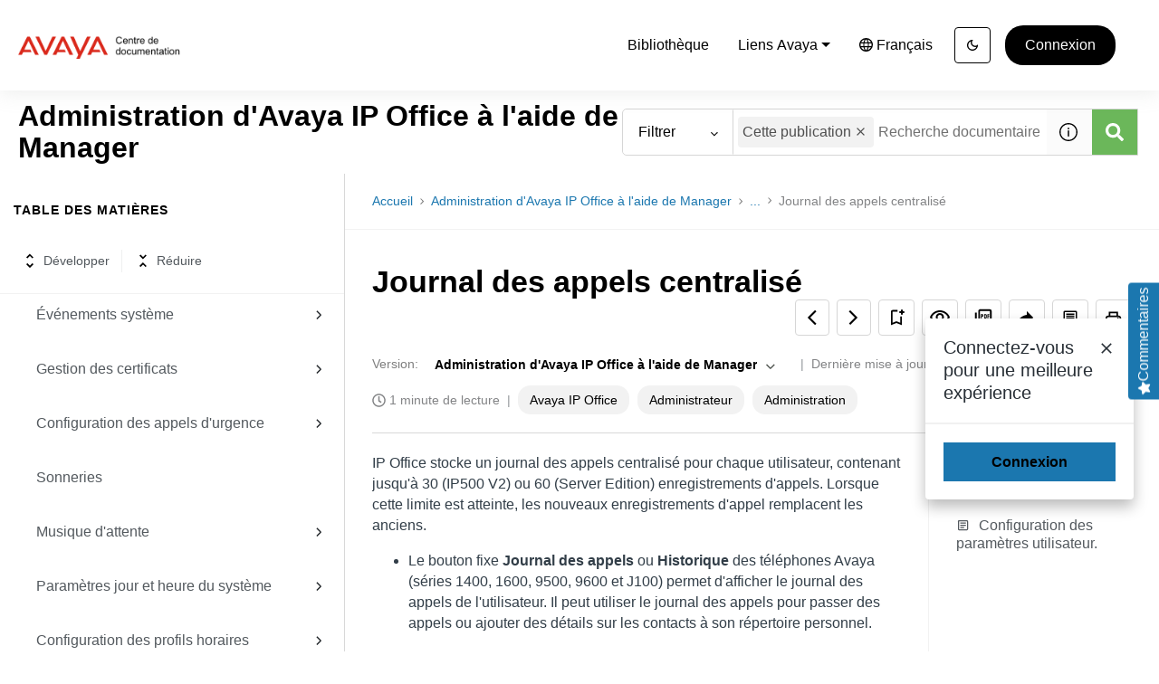

--- FILE ---
content_type: application/javascript
request_url: https://cdn.zoominsoftware.io/avaya/public/bundle-topic-selector-page.f76b24dddf8cc1209992.js
body_size: 205451
content:
(self.__LOADABLE_LOADED_CHUNKS__=self.__LOADABLE_LOADED_CHUNKS__||[]).push([["bundle-topic-selector-page"],{"../node_modules/batch-processor/src/batch-processor.js":function(e,t,n){"use strict";var r=n("../node_modules/batch-processor/src/utils.js");function o(){var e={},t=0,n=0,r=0;return{add:function(o,i){i||(i=o,o=0),o>n?n=o:o<r&&(r=o),e[o]||(e[o]=[]),e[o].push(i),t++},process:function(){for(var t=r;t<=n;t++)for(var o=e[t],i=0;i<o.length;i++)(0,o[i])()},size:function(){return t}}}e.exports=function(e){var t,n=(e=e||{}).reporter,i=r.getOption(e,"async",!0),s=r.getOption(e,"auto",!0);s&&!i&&(n&&n.warn("Invalid options combination. auto=true and async=false is invalid. Setting async=true."),i=!0);var l=o(),a=!1;function c(){for(a=!0;l.size();){var e=l;l=o(),e.process()}a=!1}function m(e){return setTimeout(e,0)}return{add:function(e,n){!a&&s&&i&&0===l.size()&&(t=m(c)),l.add(e,n)},force:function(e){!a&&(void 0===e&&(e=i),t&&(clearTimeout(t),t=null),e?t=m(c):c())}}}},"../node_modules/batch-processor/src/utils.js":function(e){"use strict";(e.exports={}).getOption=function(e,t,n){var r=e[t];return null==r&&void 0!==n?n:r}},"../node_modules/detect-passive-events/dist/detect-passive-events.esm.js":function(e,t,n){"use strict";n.r(t),n.d(t,{supportsPassiveEvents:function(){return l}});var r="undefined"!=typeof window?window:{screen:{},navigator:{}},o=(r.matchMedia||function(){return{matches:!1}}).bind(r),i=!1,s=function(){};r.addEventListener&&r.addEventListener("p",s,{get passive(){return i=!0}}),r.removeEventListener&&r.removeEventListener("p",s,!1);var l=i,a="ontouchstart"in r,c="TouchEvent"in r;a||c&&o("(any-pointer: coarse)").matches,r.navigator.maxTouchPoints;var m=r.navigator.userAgent||"";o("(pointer: coarse)").matches&&/iPad|Macintosh/.test(m)&&(r.screen.width,r.screen.height),(o("(pointer: coarse)").matches||!o("(pointer: fine)").matches&&a)&&/Windows.*Firefox/.test(m),o("(any-pointer: fine)").matches||o("(any-hover: hover)").matches},"../node_modules/element-resize-detector/src/browser-detector.js":function(e){"use strict";var t=e.exports={};t.isIE=function(e){var t;return(-1!==(t=navigator.userAgent.toLowerCase()).indexOf("msie")||-1!==t.indexOf("trident")||-1!==t.indexOf(" edge/"))&&(!e||e===function(){var e,t=3,n=document.createElement("div"),r=n.getElementsByTagName("i");do n.innerHTML="<!--[if gt IE "+ ++t+"]><i></i><![endif]-->";while(r[0]);return t>4?t:e}())},t.isLegacyOpera=function(){return!!window.opera}},"../node_modules/element-resize-detector/src/collection-utils.js":function(e){"use strict";(e.exports={}).forEach=function(e,t){for(var n=0;n<e.length;n++){var r=t(e[n]);if(r)return r}}},"../node_modules/element-resize-detector/src/detection-strategy/object.js":function(e,t,n){"use strict";var r=n("../node_modules/element-resize-detector/src/browser-detector.js");e.exports=function(e){var t=(e=e||{}).reporter,n=e.batchProcessor,o=e.stateHandler.getState;if(!t)throw Error("Missing required dependency: reporter.");return{makeDetectable:function(i,s,l){l||(l=s,s=i,i=null),(i=i||{}).debug,r.isIE(8)?l(s):function(s,l){var a,c,m=(a=["display: block","position: absolute","top: 0","left: 0","width: 100%","height: 100%","border: none","padding: 0","margin: 0","opacity: 0","z-index: -1000","pointer-events: none"],c=e.important?" !important; ":"; ",(a.join(c)+c).trim()),d=!1,u=window.getComputedStyle(s),p=s.offsetWidth,h=s.offsetHeight;function f(){function e(){if("static"===u.position){s.style.setProperty("position","relative",i.important?"important":"");var e=function(e,t,n,r){var o=n[r];"auto"!==o&&"0"!==o.replace(/[^-\d\.]/g,"")&&(e.warn("An element that is positioned static has style."+r+"="+o+" which is ignored due to the static positioning. The element will need to be positioned relative, so the style."+r+" will be set to 0. Element: ",t),t.style.setProperty(r,"0",i.important?"important":""))};e(t,s,u,"top"),e(t,s,u,"right"),e(t,s,u,"bottom"),e(t,s,u,"left")}}""!==u.position&&(e(u),d=!0);var n=document.createElement("object");n.style.cssText=m,n.tabIndex=-1,n.type="text/html",n.setAttribute("aria-hidden","true"),n.onload=function(){d||e(),function e(t,n){if(!t.contentDocument){var r=o(t);r.checkForObjectDocumentTimeoutId&&window.clearTimeout(r.checkForObjectDocumentTimeoutId),r.checkForObjectDocumentTimeoutId=setTimeout(function(){r.checkForObjectDocumentTimeoutId=0,e(t,n)},100);return}n(t.contentDocument)}(this,function(e){l(s)})},r.isIE()||(n.data="about:blank"),o(s)&&(s.appendChild(n),o(s).object=n,r.isIE()&&(n.data="about:blank"))}o(s).startSize={width:p,height:h},n?n.add(f):f()}(s,l)},addListener:function(e,t){function n(){t(e)}if(r.isIE(8))o(e).object={proxy:n},e.attachEvent("onresize",n);else{var i=o(e).object;if(!i)throw Error("Element is not detectable by this strategy.");i.contentDocument.defaultView.addEventListener("resize",n)}},uninstall:function(e){if(o(e)){var t=o(e).object;t&&(r.isIE(8)?e.detachEvent("onresize",t.proxy):e.removeChild(t),o(e).checkForObjectDocumentTimeoutId&&window.clearTimeout(o(e).checkForObjectDocumentTimeoutId),delete o(e).object)}}}}},"../node_modules/element-resize-detector/src/detection-strategy/scroll.js":function(e,t,n){"use strict";var r=n("../node_modules/element-resize-detector/src/collection-utils.js").forEach;e.exports=function(e){var t,n,o,i,s=(e=e||{}).reporter,l=e.batchProcessor,a=e.stateHandler.getState;e.stateHandler.hasState;var c=e.idHandler;if(!l)throw Error("Missing required dependency: batchProcessor");if(!s)throw Error("Missing required dependency: reporter.");var m=((t=document.createElement("div")).style.cssText=p(["position: absolute","width: 1000px","height: 1000px","visibility: hidden","margin: 0","padding: 0"]),(n=document.createElement("div")).style.cssText=p(["position: absolute","width: 500px","height: 500px","overflow: scroll","visibility: none","top: -1500px","left: -1500px","visibility: hidden","margin: 0","padding: 0"]),n.appendChild(t),document.body.insertBefore(n,document.body.firstChild),o=500-n.clientWidth,i=500-n.clientHeight,document.body.removeChild(n),{width:o,height:i}),d="erd_scroll_detection_container";function u(e){!function(e,t,n){if(!e.getElementById(t)){var r,o,i,s=n+"_animation",l="/* Created by the element-resize-detector library. */\n";l+="."+n+" > div::-webkit-scrollbar { "+p(["display: none"])+" }\n\n"+("."+n+"_animation_active { ")+p(["-webkit-animation-duration: 0.1s","animation-duration: 0.1s","-webkit-animation-name: "+s,"animation-name: "+s])+" }\n@-webkit-keyframes "+s+" { 0% { opacity: 1; } 50% { opacity: 0; } 100% { opacity: 1; } }\n@keyframes "+s+" { 0% { opacity: 1; } 50% { opacity: 0; } 100% { opacity: 1; } }",r=l,o=o||function(t){e.head.appendChild(t)},(i=e.createElement("style")).innerHTML=r,i.id=t,o(i)}}(e,"erd_scroll_detection_scrollbar_style",d)}function p(t){var n=e.important?" !important; ":"; ";return(t.join(n)+n).trim()}function h(e,t,n){if(e.addEventListener)e.addEventListener(t,n);else{if(!e.attachEvent)return s.error("[scroll] Don't know how to add event listeners.");e.attachEvent("on"+t,n)}}function f(e,t,n){if(e.removeEventListener)e.removeEventListener(t,n);else{if(!e.detachEvent)return s.error("[scroll] Don't know how to remove event listeners.");e.detachEvent("on"+t,n)}}function g(e){return a(e).container.childNodes[0].childNodes[0].childNodes[0]}function x(e){return a(e).container.childNodes[0].childNodes[0].childNodes[1]}return u(window.document),{makeDetectable:function(e,t,n){var o,i,u;function f(){if(e.debug){var n=Array.prototype.slice.call(arguments);if(n.unshift(c.get(t),"Scroll: "),s.log.apply)s.log.apply(null,n);else for(var r=0;r<n.length;r++)s.log(n[r])}}function b(e){var t=a(e).container.childNodes[0],n=window.getComputedStyle(t);return!n.width||-1===n.width.indexOf("px")}function y(){var e=window.getComputedStyle(t),n={};return n.position=e.position,n.width=t.offsetWidth,n.height=t.offsetHeight,n.top=e.top,n.right=e.right,n.bottom=e.bottom,n.left=e.left,n.widthCSS=e.width,n.heightCSS=e.height,n}function v(){if(f("storeStyle invoked."),!a(t)){f("Aborting because element has been uninstalled");return}var e=y();a(t).style=e}function w(e,t,n){a(e).lastWidth=t,a(e).lastHeight=n}function _(){return 2*m.width+1}function E(){return 2*m.height+1}function C(e,t,n){var r=g(e),o=x(e),i=t+10+_(),s=n+10+E(),l=2*t+_(),a=2*n+E();r.scrollLeft=i,r.scrollTop=s,o.scrollLeft=l,o.scrollTop=a}function k(){var e=a(t).container;if(!e){(e=document.createElement("div")).className=d,e.style.cssText=p(["visibility: hidden","display: inline","width: 0px","height: 0px","z-index: -1","overflow: hidden","margin: 0","padding: 0"]),a(t).container=e,n=e,n.className+=" "+d+"_animation_active",t.appendChild(e);var n,r=function(){a(t).onRendered&&a(t).onRendered()};h(e,"animationstart",r),a(t).onAnimationStart=r}return e}function T(){if(f("Injecting elements"),!a(t)){f("Aborting because element has been uninstalled");return}!function(){var n=a(t).style;if("static"===n.position){t.style.setProperty("position","relative",e.important?"important":"");var r=function(e,t,n,r){var o=n[r];"auto"!==o&&"0"!==o.replace(/[^-\d\.]/g,"")&&(e.warn("An element that is positioned static has style."+r+"="+o+" which is ignored due to the static positioning. The element will need to be positioned relative, so the style."+r+" will be set to 0. Element: ",t),t.style[r]=0)};r(s,t,n,"top"),r(s,t,n,"right"),r(s,t,n,"bottom"),r(s,t,n,"left")}}();var n,r,o,i,l=a(t).container;l||(l=k());var c=m.width,u=m.height,g=p(["position: absolute","flex: none","overflow: hidden","z-index: -1","visibility: hidden","width: 100%","height: 100%","left: 0px","top: 0px"]),x=p(["position: absolute","flex: none","overflow: hidden","z-index: -1","visibility: hidden"].concat((n=-(1+c),r=-(1+u),o=-u,["left: "+(n=n?n+"px":"0"),"top: "+(r=r?r+"px":"0"),"right: "+(i=(i=-c)?i+"px":"0"),"bottom: "+(o=o?o+"px":"0")]))),b=p(["position: absolute","flex: none","overflow: scroll","z-index: -1","visibility: hidden","width: 100%","height: 100%"]),y=p(["position: absolute","flex: none","overflow: scroll","z-index: -1","visibility: hidden","width: 100%","height: 100%"]),v=p(["position: absolute","left: 0","top: 0"]),w=p(["position: absolute","width: 200%","height: 200%"]),_=document.createElement("div"),E=document.createElement("div"),C=document.createElement("div"),T=document.createElement("div"),S=document.createElement("div"),I=document.createElement("div");function D(){var e=a(t);e&&e.onExpand?e.onExpand():f("Aborting expand scroll handler: element has been uninstalled")}function A(){var e=a(t);e&&e.onShrink?e.onShrink():f("Aborting shrink scroll handler: element has been uninstalled")}_.dir="ltr",_.style.cssText=g,_.className=d,E.className=d,E.style.cssText=x,C.style.cssText=b,T.style.cssText=v,S.style.cssText=y,I.style.cssText=w,C.appendChild(T),S.appendChild(I),E.appendChild(C),E.appendChild(S),_.appendChild(E),l.appendChild(_),h(C,"scroll",D),h(S,"scroll",A),a(t).onExpandScroll=D,a(t).onShrinkScroll=A}function S(){function n(t,n,r){var o=g(t).childNodes[0],i=n+10+_(),s=r+10+E();o.style.setProperty("width",i+"px",e.important?"important":""),o.style.setProperty("height",s+"px",e.important?"important":"")}function o(r){var o=t.offsetWidth,m=t.offsetHeight,d=o!==a(t).lastWidth||m!==a(t).lastHeight;f("Storing current size",o,m),w(t,o,m),l.add(0,function(){if(d){if(!a(t)){f("Aborting because element has been uninstalled");return}if(!i()){f("Aborting because element container has not been initialized");return}if(e.debug){var r=t.offsetWidth,l=t.offsetHeight;(r!==o||l!==m)&&s.warn(c.get(t),"Scroll: Size changed before updating detector elements.")}n(t,o,m)}}),l.add(1,function(){if(!a(t)){f("Aborting because element has been uninstalled");return}if(!i()){f("Aborting because element container has not been initialized");return}C(t,o,m)}),d&&r&&l.add(2,function(){if(!a(t)){f("Aborting because element has been uninstalled");return}if(!i()){f("Aborting because element container has not been initialized");return}r()})}function i(){return!!a(t).container}function m(){f("notifyListenersIfNeeded invoked");var e=a(t);return void 0===a(t).lastNotifiedWidth&&e.lastWidth===e.startSize.width&&e.lastHeight===e.startSize.height?f("Not notifying: Size is the same as the start size, and there has been no notification yet."):e.lastWidth===e.lastNotifiedWidth&&e.lastHeight===e.lastNotifiedHeight?f("Not notifying: Size already notified"):void(f("Current size not notified, notifying..."),e.lastNotifiedWidth=e.lastWidth,e.lastNotifiedHeight=e.lastHeight,r(a(t).listeners,function(e){e(t)}))}function d(){if(f("Scroll detected."),b(t)){f("Scroll event fired while unrendered. Ignoring...");return}o(m)}if(f("registerListenersAndPositionElements invoked."),!a(t)){f("Aborting because element has been uninstalled");return}a(t).onRendered=function(){if(f("startanimation triggered."),b(t)){f("Ignoring since element is still unrendered...");return}f("Element rendered.");var e=g(t),n=x(t);(0===e.scrollLeft||0===e.scrollTop||0===n.scrollLeft||0===n.scrollTop)&&(f("Scrollbars out of sync. Updating detector elements..."),o(m))},a(t).onExpand=d,a(t).onShrink=d;var u=a(t).style;n(t,u.width,u.height)}function I(){if(f("finalizeDomMutation invoked."),!a(t)){f("Aborting because element has been uninstalled");return}var e=a(t).style;w(t,e.width,e.height),C(t,e.width,e.height)}function D(){n(t)}function A(){var e;f("Installing..."),a(t).listeners=[],e=y(),a(t).startSize={width:e.width,height:e.height},f("Element start size",a(t).startSize),l.add(0,v),l.add(1,T),l.add(2,S),l.add(3,I),l.add(4,D)}n||(n=t,t=e,e=null),e=e||{},(f("Making detectable..."),(u=(i=o=t).getRootNode&&i.getRootNode().contains(i),(i===i.ownerDocument.body||i.ownerDocument.body.contains(i)||u)&&null!==window.getComputedStyle(o))?1:0)?A():(f("Element is detached"),k(),f("Waiting until element is attached..."),a(t).onRendered=function(){f("Element is now attached"),A()})},addListener:function(e,t){if(!a(e).listeners.push)throw Error("Cannot add listener to an element that is not detectable.");a(e).listeners.push(t)},uninstall:function(e){var t=a(e);t&&(t.onExpandScroll&&f(g(e),"scroll",t.onExpandScroll),t.onShrinkScroll&&f(x(e),"scroll",t.onShrinkScroll),t.onAnimationStart&&f(t.container,"animationstart",t.onAnimationStart),t.container&&e.removeChild(t.container))},initDocument:u}}},"../node_modules/element-resize-detector/src/element-resize-detector.js":function(e,t,n){"use strict";var r=n("../node_modules/element-resize-detector/src/collection-utils.js").forEach,o=n("../node_modules/element-resize-detector/src/element-utils.js"),i=n("../node_modules/element-resize-detector/src/listener-handler.js"),s=n("../node_modules/element-resize-detector/src/id-generator.js"),l=n("../node_modules/element-resize-detector/src/id-handler.js"),a=n("../node_modules/element-resize-detector/src/reporter.js"),c=n("../node_modules/element-resize-detector/src/browser-detector.js"),m=n("../node_modules/batch-processor/src/batch-processor.js"),d=n("../node_modules/element-resize-detector/src/state-handler.js"),u=n("../node_modules/element-resize-detector/src/detection-strategy/object.js"),p=n("../node_modules/element-resize-detector/src/detection-strategy/scroll.js");function h(e){return Array.isArray(e)||void 0!==e.length}function f(e){if(Array.isArray(e))return e;var t=[];return r(e,function(e){t.push(e)}),t}function g(e){return e&&1===e.nodeType}function x(e,t,n){var r=e[t];return null==r&&void 0!==n?n:r}e.exports=function(e){if((e=e||{}).idHandler)t={get:function(t){return e.idHandler.get(t,!0)},set:e.idHandler.set};else{var t,n;t=l({idGenerator:s(),stateHandler:d})}var b=e.reporter;b||(b=a(!1===b));var y=x(e,"batchProcessor",m({reporter:b})),v={};v.callOnAdd=!!x(e,"callOnAdd",!0),v.debug=!!x(e,"debug",!1);var w=i(t),_=o({stateHandler:d}),E=x(e,"strategy","object"),C=x(e,"important",!1),k={reporter:b,batchProcessor:y,stateHandler:d,idHandler:t,important:C};if("scroll"===E&&(c.isLegacyOpera()?(b.warn("Scroll strategy is not supported on legacy Opera. Changing to object strategy."),E="object"):c.isIE(9)&&(b.warn("Scroll strategy is not supported on IE9. Changing to object strategy."),E="object")),"scroll"===E)n=p(k);else if("object"===E)n=u(k);else throw Error("Invalid strategy name: "+E);var T={};return{listenTo:function(e,o,i){function s(e){r(w.get(e),function(t){t(e)})}function l(e,t,n){w.add(t,n),e&&n(t)}if(i||(i=o,o=e,e={}),!o)throw Error("At least one element required.");if(!i)throw Error("Listener required.");if(g(o))o=[o];else{if(!h(o))return b.error("Invalid arguments. Must be a DOM element or a collection of DOM elements.");o=f(o)}var a=0,c=x(e,"callOnAdd",v.callOnAdd),m=x(e,"onReady",function(){}),u=x(e,"debug",v.debug);r(o,function(e){d.getState(e)||(d.initState(e),t.set(e));var p=t.get(e);if(u&&b.log("Attaching listener to element",p,e),!_.isDetectable(e)){if(u&&b.log(p,"Not detectable."),_.isBusy(e)){u&&b.log(p,"System busy making it detectable"),l(c,e,i),T[p]=T[p]||[],T[p].push(function(){++a===o.length&&m()});return}return u&&b.log(p,"Making detectable..."),_.markBusy(e,!0),n.makeDetectable({debug:u,important:C},e,function(e){if(u&&b.log(p,"onElementDetectable"),d.getState(e)){_.markAsDetectable(e),_.markBusy(e,!1),n.addListener(e,s),l(c,e,i);var t=d.getState(e);if(t&&t.startSize){var h=e.offsetWidth,f=e.offsetHeight;(t.startSize.width!==h||t.startSize.height!==f)&&s(e)}T[p]&&r(T[p],function(e){e()})}else u&&b.log(p,"Element uninstalled before being detectable.");delete T[p],++a===o.length&&m()})}u&&b.log(p,"Already detecable, adding listener."),l(c,e,i),a++}),a===o.length&&m()},removeListener:w.removeListener,removeAllListeners:w.removeAllListeners,uninstall:function(e){if(!e)return b.error("At least one element is required.");if(g(e))e=[e];else{if(!h(e))return b.error("Invalid arguments. Must be a DOM element or a collection of DOM elements.");e=f(e)}r(e,function(e){w.removeAllListeners(e),n.uninstall(e),d.cleanState(e)})},initDocument:function(e){n.initDocument&&n.initDocument(e)}}}},"../node_modules/element-resize-detector/src/element-utils.js":function(e){"use strict";e.exports=function(e){var t=e.stateHandler.getState;return{isDetectable:function(e){var n=t(e);return n&&!!n.isDetectable},markAsDetectable:function(e){t(e).isDetectable=!0},isBusy:function(e){return!!t(e).busy},markBusy:function(e,n){t(e).busy=!!n}}}},"../node_modules/element-resize-detector/src/id-generator.js":function(e){"use strict";e.exports=function(){var e=1;return{generate:function(){return e++}}}},"../node_modules/element-resize-detector/src/id-handler.js":function(e){"use strict";e.exports=function(e){var t=e.idGenerator,n=e.stateHandler.getState;return{get:function(e){var t=n(e);return t&&void 0!==t.id?t.id:null},set:function(e){var r=n(e);if(!r)throw Error("setId required the element to have a resize detection state.");var o=t.generate();return r.id=o,o}}}},"../node_modules/element-resize-detector/src/listener-handler.js":function(e){"use strict";e.exports=function(e){var t={};function n(n){var r=e.get(n);return void 0===r?[]:t[r]||[]}return{get:n,add:function(n,r){var o=e.get(n);t[o]||(t[o]=[]),t[o].push(r)},removeListener:function(e,t){for(var r=n(e),o=0,i=r.length;o<i;++o)if(r[o]===t){r.splice(o,1);break}},removeAllListeners:function(e){var t=n(e);t&&(t.length=0)}}}},"../node_modules/element-resize-detector/src/reporter.js":function(e,t,n){"use strict";var r=n("../node_modules/console-browserify/index.js");e.exports=function(e){function t(){}var n={log:t,warn:t,error:t};if(!e&&window.console){var o=function(e,t){e[t]=function(){var e=r[t];if(e.apply)e.apply(r,arguments);else for(var n=0;n<arguments.length;n++)e(arguments[n])}};o(n,"log"),o(n,"warn"),o(n,"error")}return n}},"../node_modules/element-resize-detector/src/state-handler.js":function(e){"use strict";var t="_erd";e.exports={initState:function(e){return e[t]={},e[t]},getState:function(e){return e[t]},cleanState:function(e){delete e[t]}}},"../node_modules/extend/index.js":function(e){"use strict";var t=Object.prototype.hasOwnProperty,n=Object.prototype.toString,r=Object.defineProperty,o=Object.getOwnPropertyDescriptor,i=function(e){return"function"==typeof Array.isArray?Array.isArray(e):"[object Array]"===n.call(e)},s=function(e){if(!e||"[object Object]"!==n.call(e))return!1;var r,o=t.call(e,"constructor"),i=e.constructor&&e.constructor.prototype&&t.call(e.constructor.prototype,"isPrototypeOf");if(e.constructor&&!o&&!i)return!1;for(r in e);return void 0===r||t.call(e,r)},l=function(e,t){r&&"__proto__"===t.name?r(e,t.name,{enumerable:!0,configurable:!0,value:t.newValue,writable:!0}):e[t.name]=t.newValue},a=function(e,n){if("__proto__"===n){if(!t.call(e,n))return;if(o)return o(e,n).value}return e[n]};e.exports=function e(){var t,n,r,o,c,m,d=arguments[0],u=1,p=arguments.length,h=!1;for("boolean"==typeof d&&(h=d,d=arguments[1]||{},u=2),(null==d||"object"!=typeof d&&"function"!=typeof d)&&(d={});u<p;++u)if(t=arguments[u],null!=t)for(n in t)r=a(d,n),d!==(o=a(t,n))&&(h&&o&&(s(o)||(c=i(o)))?(c?(c=!1,m=r&&i(r)?r:[]):m=r&&s(r)?r:{},l(d,{name:n,newValue:e(h,m,o)})):void 0!==o&&l(d,{name:n,newValue:o}));return d}},"../node_modules/fetch-intercept/lib/browser.js":function(e,t,n){e.exports=function(e){var t={};function n(r){if(t[r])return t[r].exports;var o=t[r]={exports:{},id:r,loaded:!1};return e[r].call(o.exports,o,o.exports,n),o.loaded=!0,o.exports}return n.m=e,n.c=t,n.p="",n(0)}([function(e,t,n){"use strict";var r=n(1),o="function"==typeof importScripts;e.exports=r(o?self:window)},function(e,t,n){"use strict";function r(e){if(!Array.isArray(e))return Array.from(e);for(var t=0,n=Array(e.length);t<e.length;t++)n[t]=e[t];return n}var o=[];function i(e){for(var t=arguments.length,n=Array(t>1?t-1:0),i=1;i<t;i++)n[i-1]=arguments[i];var s=o.reduce(function(e,t){return[t].concat(e)},[]),l=Promise.resolve(n);return s.forEach(function(e){var t=e.request,n=e.requestError;(t||n)&&(l=l.then(function(e){return t.apply(void 0,r(e))},n))}),l=l.then(function(t){var n=new(Function.prototype.bind.apply(Request,[null].concat(r(t))));return e(n).then(function(e){return e.request=n,e}).catch(function(e){return e.request=n,Promise.reject(e)})}),s.forEach(function(e){var t=e.response,n=e.responseError;(t||n)&&(l=l.then(t,n))}),l}e.exports=function(e){var t;if(!e.fetch)try{n(2)}catch(e){throw Error("No fetch available. Unable to register fetch-intercept")}return e.fetch=(t=e.fetch,function(){for(var e=arguments.length,n=Array(e),r=0;r<e;r++)n[r]=arguments[r];return i.apply(void 0,[t].concat(n))}),{register:function(e){return o.push(e),function(){var t=o.indexOf(e);t>=0&&o.splice(t,1)}},clear:function(){o=[]}}}},function(e,t){e.exports=n("../node_modules/whatwg-fetch/fetch.js")}])},"../node_modules/file-saver/dist/FileSaver.min.js":function(e,t,n){var r,o,i,s=n("../node_modules/console-browserify/index.js");o=[],void 0!==(i="function"==typeof(r=function(){"use strict";function t(e,t,n){var r=new XMLHttpRequest;r.open("GET",e),r.responseType="blob",r.onload=function(){a(r.response,t,n)},r.onerror=function(){s.error("could not download file")},r.send()}function r(e){var t=new XMLHttpRequest;t.open("HEAD",e,!1);try{t.send()}catch(e){}return 200<=t.status&&299>=t.status}function o(e){try{e.dispatchEvent(new MouseEvent("click"))}catch(n){var t=document.createEvent("MouseEvents");t.initMouseEvent("click",!0,!0,window,0,0,0,80,20,!1,!1,!1,!1,0,null),e.dispatchEvent(t)}}var i="object"==typeof window&&window.window===window?window:"object"==typeof self&&self.self===self?self:"object"==typeof n.g&&n.g.global===n.g?n.g:void 0,l=i.navigator&&/Macintosh/.test(navigator.userAgent)&&/AppleWebKit/.test(navigator.userAgent)&&!/Safari/.test(navigator.userAgent),a=i.saveAs||("object"!=typeof window||window!==i?function(){}:"download"in HTMLAnchorElement.prototype&&!l?function(e,n,s){var l=i.URL||i.webkitURL,a=document.createElement("a");n=n||e.name||"download",a.download=n,a.rel="noopener","string"==typeof e?(a.href=e,a.origin===location.origin?o(a):r(a.href)?t(e,n,s):o(a,a.target="_blank")):(a.href=l.createObjectURL(e),setTimeout(function(){l.revokeObjectURL(a.href)},4e4),setTimeout(function(){o(a)},0))}:"msSaveOrOpenBlob"in navigator?function(e,n,i){if(n=n||e.name||"download","string"!=typeof e){var l;navigator.msSaveOrOpenBlob((void 0===(l=i)?l={autoBom:!1}:"object"!=typeof l&&(s.warn("Deprecated: Expected third argument to be a object"),l={autoBom:!l}),l.autoBom&&/^\s*(?:text\/\S*|application\/xml|\S*\/\S*\+xml)\s*;.*charset\s*=\s*utf-8/i.test(e.type)?new Blob(["\uFEFF",e],{type:e.type}):e),n)}else if(r(e))t(e,n,i);else{var a=document.createElement("a");a.href=e,a.target="_blank",setTimeout(function(){o(a)})}}:function(e,n,r,o){if((o=o||open("","_blank"))&&(o.document.title=o.document.body.innerText="downloading..."),"string"==typeof e)return t(e,n,r);var s="application/octet-stream"===e.type,a=/constructor/i.test(i.HTMLElement)||i.safari,c=/CriOS\/[\d]+/.test(navigator.userAgent);if((c||s&&a||l)&&"undefined"!=typeof FileReader){var m=new FileReader;m.onloadend=function(){var e=m.result;e=c?e:e.replace(/^data:[^;]*;/,"data:attachment/file;"),o?o.location.href=e:location=e,o=null},m.readAsDataURL(e)}else{var d=i.URL||i.webkitURL,u=d.createObjectURL(e);o?o.location=u:location.href=u,o=null,setTimeout(function(){d.revokeObjectURL(u)},4e4)}});i.saveAs=a.saveAs=a,e.exports=a})?r.apply(t,o):r)&&(e.exports=i)},"../node_modules/global/document.js":function(e,t,n){var r,o=void 0!==n.g?n.g:"undefined"!=typeof window?window:{},i=n("?9835");"undefined"!=typeof document?r=document:(r=o["__GLOBAL_DOCUMENT_CACHE@4"])||(r=o["__GLOBAL_DOCUMENT_CACHE@4"]=i),e.exports=r},"../node_modules/global/window.js":function(e,t,n){var r;"undefined"!=typeof window?r=window:void 0!==n.g?r=n.g:"undefined"!=typeof self?r=self:r={},e.exports=r},"../node_modules/immutable/dist/immutable.es.js":function(e,t,n){"use strict";n.r(t),n.d(t,{Collection:function(){return z},Iterable:function(){return nQ},List:function(){return tQ},Map:function(){return tD},OrderedMap:function(){return ne},OrderedSet:function(){return nB},PairSorting:function(){return nW},Range:function(){return nw},Record:function(){return nZ},Repeat:function(){return nK},Seq:function(){return et},Set:function(){return ng},Stack:function(){return ns},fromJS:function(){return nG},get:function(){return te},getIn:function(){return n_},has:function(){return e7},hasIn:function(){return nC},hash:function(){return ev},is:function(){return eg},isAssociative:function(){return O},isCollection:function(){return T},isImmutable:function(){return F},isIndexed:function(){return A},isKeyed:function(){return I},isList:function(){return tX},isMap:function(){return ep},isOrdered:function(){return W},isOrderedMap:function(){return eh},isOrderedSet:function(){return nu},isPlainObject:function(){return e6},isRecord:function(){return M},isSeq:function(){return R},isSet:function(){return nd},isStack:function(){return ni},isValueObject:function(){return ef},merge:function(){return tf},mergeDeep:function(){return tx},mergeDeepWith:function(){return tb},mergeWith:function(){return tg},remove:function(){return tn},removeIn:function(){return tl},set:function(){return tr},setIn:function(){return ti},update:function(){return tc},updateIn:function(){return to},version:function(){return nX}});var r,o,i,s,l,a,c,m,d,u,p=n("../node_modules/console-browserify/index.js"),h="delete",f={};function g(){return{value:!1}}function x(e){e&&(e.value=!0)}function b(){}function y(e){return void 0===e.size&&(e.size=e.__iterate(w)),e.size}function v(e,t){if("number"!=typeof t){var n=t>>>0;if(""+n!==t||4294967295===n)return NaN;t=n}return t<0?y(e)+t:t}function w(){return!0}function _(e,t,n){return(0===e&&!C(e)||void 0!==n&&e<=-n)&&(void 0===t||void 0!==n&&t>=n)}function E(e,t,n){return void 0===e?n:C(e)?t===1/0?t:0|Math.max(0,t+e):void 0===t||t===e?e:0|Math.min(t,e)}function C(e){return e<0||0===e&&1/e==-1/0}var k="@@__IMMUTABLE_ITERABLE__@@";function T(e){return!!(e&&e[k])}var S="@@__IMMUTABLE_KEYED__@@";function I(e){return!!(e&&e[S])}var D="@@__IMMUTABLE_INDEXED__@@";function A(e){return!!(e&&e[D])}function O(e){return I(e)||A(e)}var z=function(e){return T(e)?e:et(e)},P=function(e){function t(e){return I(e)?e:en(e)}return e&&(t.__proto__=e),t.prototype=Object.create(e&&e.prototype),t.prototype.constructor=t,t}(z),L=function(e){function t(e){return A(e)?e:er(e)}return e&&(t.__proto__=e),t.prototype=Object.create(e&&e.prototype),t.prototype.constructor=t,t}(z),N=function(e){function t(e){return T(e)&&!O(e)?e:eo(e)}return e&&(t.__proto__=e),t.prototype=Object.create(e&&e.prototype),t.prototype.constructor=t,t}(z);z.Keyed=P,z.Indexed=L,z.Set=N;var j="@@__IMMUTABLE_SEQ__@@";function R(e){return!!(e&&e[j])}var B="@@__IMMUTABLE_RECORD__@@";function M(e){return!!(e&&e[B])}function F(e){return T(e)||M(e)}var H="@@__IMMUTABLE_ORDERED__@@";function W(e){return!!(e&&e[H])}var Z="function"==typeof Symbol&&Symbol.iterator,U="@@iterator",$=Z||U,V=function(e){this.next=e};function q(e,t,n,r){var o=0===e?t:1===e?n:[t,n];return r?r.value=o:r={value:o,done:!1},r}function K(){return{value:void 0,done:!0}}function G(e){return!!Array.isArray(e)||!!Q(e)}function Y(e){return e&&"function"==typeof e.next}function X(e){var t=Q(e);return t&&t.call(e)}function Q(e){var t=e&&(Z&&e[Z]||e[U]);if("function"==typeof t)return t}V.prototype.toString=function(){return"[Iterator]"},V.KEYS=0,V.VALUES=1,V.ENTRIES=2,V.prototype.inspect=V.prototype.toSource=function(){return this.toString()},V.prototype[$]=function(){return this};var J=Object.prototype.hasOwnProperty;function ee(e){return!!Array.isArray(e)||"string"==typeof e||e&&"object"==typeof e&&Number.isInteger(e.length)&&e.length>=0&&(0===e.length?1===Object.keys(e).length:e.hasOwnProperty(e.length-1))}var et=function(e){function t(e){return null==e?ea():F(e)?e.toSeq():function(e){var t,n,r=ed(e);if(r)return(t=Q(e))&&t===e.entries?r.fromEntrySeq():(n=Q(e))&&n===e.keys?r.toSetSeq():r;if("object"==typeof e)return new es(e);throw TypeError("Expected Array or collection object of values, or keyed object: "+e)}(e)}return e&&(t.__proto__=e),t.prototype=Object.create(e&&e.prototype),t.prototype.constructor=t,t.prototype.toSeq=function(){return this},t.prototype.toString=function(){return this.__toString("Seq {","}")},t.prototype.cacheResult=function(){return!this._cache&&this.__iterateUncached&&(this._cache=this.entrySeq().toArray(),this.size=this._cache.length),this},t.prototype.__iterate=function(e,t){var n=this._cache;if(n){for(var r=n.length,o=0;o!==r;){var i=n[t?r-++o:o++];if(!1===e(i[1],i[0],this))break}return o}return this.__iterateUncached(e,t)},t.prototype.__iterator=function(e,t){var n=this._cache;if(n){var r=n.length,o=0;return new V(function(){if(o===r)return K();var i=n[t?r-++o:o++];return q(e,i[0],i[1])})}return this.__iteratorUncached(e,t)},t}(z),en=function(e){function t(e){return null==e?ea().toKeyedSeq():T(e)?I(e)?e.toSeq():e.fromEntrySeq():M(e)?e.toSeq():ec(e)}return e&&(t.__proto__=e),t.prototype=Object.create(e&&e.prototype),t.prototype.constructor=t,t.prototype.toKeyedSeq=function(){return this},t}(et),er=function(e){function t(e){return null==e?ea():T(e)?I(e)?e.entrySeq():e.toIndexedSeq():M(e)?e.toSeq().entrySeq():em(e)}return e&&(t.__proto__=e),t.prototype=Object.create(e&&e.prototype),t.prototype.constructor=t,t.of=function(){return t(arguments)},t.prototype.toIndexedSeq=function(){return this},t.prototype.toString=function(){return this.__toString("Seq [","]")},t}(et),eo=function(e){function t(e){return(T(e)&&!O(e)?e:er(e)).toSetSeq()}return e&&(t.__proto__=e),t.prototype=Object.create(e&&e.prototype),t.prototype.constructor=t,t.of=function(){return t(arguments)},t.prototype.toSetSeq=function(){return this},t}(et);et.isSeq=R,et.Keyed=en,et.Set=eo,et.Indexed=er,et.prototype[j]=!0;var ei=function(e){function t(e){this._array=e,this.size=e.length}return e&&(t.__proto__=e),t.prototype=Object.create(e&&e.prototype),t.prototype.constructor=t,t.prototype.get=function(e,t){return this.has(e)?this._array[v(this,e)]:t},t.prototype.__iterate=function(e,t){for(var n=this._array,r=n.length,o=0;o!==r;){var i=t?r-++o:o++;if(!1===e(n[i],i,this))break}return o},t.prototype.__iterator=function(e,t){var n=this._array,r=n.length,o=0;return new V(function(){if(o===r)return K();var i=t?r-++o:o++;return q(e,i,n[i])})},t}(er),es=function(e){function t(e){var t=Object.keys(e).concat(Object.getOwnPropertySymbols?Object.getOwnPropertySymbols(e):[]);this._object=e,this._keys=t,this.size=t.length}return e&&(t.__proto__=e),t.prototype=Object.create(e&&e.prototype),t.prototype.constructor=t,t.prototype.get=function(e,t){return void 0===t||this.has(e)?this._object[e]:t},t.prototype.has=function(e){return J.call(this._object,e)},t.prototype.__iterate=function(e,t){for(var n=this._object,r=this._keys,o=r.length,i=0;i!==o;){var s=r[t?o-++i:i++];if(!1===e(n[s],s,this))break}return i},t.prototype.__iterator=function(e,t){var n=this._object,r=this._keys,o=r.length,i=0;return new V(function(){if(i===o)return K();var s=r[t?o-++i:i++];return q(e,s,n[s])})},t}(en);es.prototype[H]=!0;var el=function(e){function t(e){this._collection=e,this.size=e.length||e.size}return e&&(t.__proto__=e),t.prototype=Object.create(e&&e.prototype),t.prototype.constructor=t,t.prototype.__iterateUncached=function(e,t){if(t)return this.cacheResult().__iterate(e,t);var n,r=X(this._collection),o=0;if(Y(r))for(;!(n=r.next()).done&&!1!==e(n.value,o++,this););return o},t.prototype.__iteratorUncached=function(e,t){if(t)return this.cacheResult().__iterator(e,t);var n=X(this._collection);if(!Y(n))return new V(K);var r=0;return new V(function(){var t=n.next();return t.done?t:q(e,r++,t.value)})},t}(er);function ea(){return r||(r=new ei([]))}function ec(e){var t=ed(e);if(t)return t.fromEntrySeq();if("object"==typeof e)return new es(e);throw TypeError("Expected Array or collection object of [k, v] entries, or keyed object: "+e)}function em(e){var t=ed(e);if(t)return t;throw TypeError("Expected Array or collection object of values: "+e)}function ed(e){return ee(e)?new ei(e):G(e)?new el(e):void 0}var eu="@@__IMMUTABLE_MAP__@@";function ep(e){return!!(e&&e[eu])}function eh(e){return ep(e)&&W(e)}function ef(e){return!!(e&&"function"==typeof e.equals&&"function"==typeof e.hashCode)}function eg(e,t){if(e===t||e!=e&&t!=t)return!0;if(!e||!t)return!1;if("function"==typeof e.valueOf&&"function"==typeof t.valueOf){if((e=e.valueOf())===(t=t.valueOf())||e!=e&&t!=t)return!0;if(!e||!t)return!1}return!!(ef(e)&&ef(t)&&e.equals(t))}var ex="function"==typeof Math.imul&&-2===Math.imul(4294967295,2)?Math.imul:function(e,t){var n=65535&(e|=0),r=65535&(t|=0);return n*r+((e>>>16)*r+n*(t>>>16)<<16>>>0)|0};function eb(e){return e>>>1&1073741824|3221225471&e}var ey=Object.prototype.valueOf;function ev(e){if(null==e)return ew(e);if("function"==typeof e.hashCode)return eb(e.hashCode(e));var t,n,r=e.valueOf!==ey&&"function"==typeof e.valueOf?e.valueOf(e):e;if(null==r)return ew(r);switch(typeof r){case"boolean":return r?1108378657:1108378656;case"number":return function(e){if(e!=e||e===1/0)return 0;var t=0|e;for(t!==e&&(t^=4294967295*e);e>4294967295;)e/=4294967295,t^=e;return eb(t)}(r);case"string":return r.length>eA?(void 0===(t=eP[r])&&(t=e_(r),ez===eO&&(ez=0,eP={}),ez++,eP[r]=t),t):e_(r);case"object":case"function":return function(e){var t;if(eT&&void 0!==(t=o.get(e))||void 0!==(t=e[eD])||!eC&&(void 0!==(t=e.propertyIsEnumerable&&e.propertyIsEnumerable[eD])||void 0!==(t=function(e){if(e&&e.nodeType>0)switch(e.nodeType){case 1:return e.uniqueID;case 9:return e.documentElement&&e.documentElement.uniqueID}}(e))))return t;if(t=ek(),eT)o.set(e,t);else if(void 0!==eE&&!1===eE(e))throw Error("Non-extensible objects are not allowed as keys.");else if(eC)Object.defineProperty(e,eD,{enumerable:!1,configurable:!1,writable:!1,value:t});else if(void 0!==e.propertyIsEnumerable&&e.propertyIsEnumerable===e.constructor.prototype.propertyIsEnumerable)e.propertyIsEnumerable=function(){return this.constructor.prototype.propertyIsEnumerable.apply(this,arguments)},e.propertyIsEnumerable[eD]=t;else if(void 0!==e.nodeType)e[eD]=t;else throw Error("Unable to set a non-enumerable property on object.");return t}(r);case"symbol":return void 0!==(n=eS[r])||(n=ek(),eS[r]=n),n;default:if("function"==typeof r.toString)return e_(r.toString());throw Error("Value type "+typeof r+" cannot be hashed.")}}function ew(e){return null===e?1108378658:1108378659}function e_(e){for(var t=0,n=0;n<e.length;n++)t=31*t+e.charCodeAt(n)|0;return eb(t)}var eE=Object.isExtensible,eC=function(){try{return Object.defineProperty({},"@",{}),!0}catch(e){return!1}}();function ek(){var e=++eI;return 1073741824&eI&&(eI=0),e}var eT="function"==typeof WeakMap;eT&&(o=new WeakMap);var eS=Object.create(null),eI=0,eD="__immutablehash__";"function"==typeof Symbol&&(eD=Symbol(eD));var eA=16,eO=255,ez=0,eP={},eL=function(e){function t(e,t){this._iter=e,this._useKeys=t,this.size=e.size}return e&&(t.__proto__=e),t.prototype=Object.create(e&&e.prototype),t.prototype.constructor=t,t.prototype.get=function(e,t){return this._iter.get(e,t)},t.prototype.has=function(e){return this._iter.has(e)},t.prototype.valueSeq=function(){return this._iter.valueSeq()},t.prototype.reverse=function(){var e=this,t=eF(this,!0);return this._useKeys||(t.valueSeq=function(){return e._iter.toSeq().reverse()}),t},t.prototype.map=function(e,t){var n=this,r=eM(this,e,t);return this._useKeys||(r.valueSeq=function(){return n._iter.toSeq().map(e,t)}),r},t.prototype.__iterate=function(e,t){var n=this;return this._iter.__iterate(function(t,r){return e(t,r,n)},t)},t.prototype.__iterator=function(e,t){return this._iter.__iterator(e,t)},t}(en);eL.prototype[H]=!0;var eN=function(e){function t(e){this._iter=e,this.size=e.size}return e&&(t.__proto__=e),t.prototype=Object.create(e&&e.prototype),t.prototype.constructor=t,t.prototype.includes=function(e){return this._iter.includes(e)},t.prototype.__iterate=function(e,t){var n=this,r=0;return t&&y(this),this._iter.__iterate(function(o){return e(o,t?n.size-++r:r++,n)},t)},t.prototype.__iterator=function(e,t){var n=this,r=this._iter.__iterator(1,t),o=0;return t&&y(this),new V(function(){var i=r.next();return i.done?i:q(e,t?n.size-++o:o++,i.value,i)})},t}(er),ej=function(e){function t(e){this._iter=e,this.size=e.size}return e&&(t.__proto__=e),t.prototype=Object.create(e&&e.prototype),t.prototype.constructor=t,t.prototype.has=function(e){return this._iter.includes(e)},t.prototype.__iterate=function(e,t){var n=this;return this._iter.__iterate(function(t){return e(t,t,n)},t)},t.prototype.__iterator=function(e,t){var n=this._iter.__iterator(1,t);return new V(function(){var t=n.next();return t.done?t:q(e,t.value,t.value,t)})},t}(eo),eR=function(e){function t(e){this._iter=e,this.size=e.size}return e&&(t.__proto__=e),t.prototype=Object.create(e&&e.prototype),t.prototype.constructor=t,t.prototype.entrySeq=function(){return this._iter.toSeq()},t.prototype.__iterate=function(e,t){var n=this;return this._iter.__iterate(function(t){if(t){eY(t);var r=T(t);return e(r?t.get(1):t[1],r?t.get(0):t[0],n)}},t)},t.prototype.__iterator=function(e,t){var n=this._iter.__iterator(1,t);return new V(function(){for(;;){var t=n.next();if(t.done)return t;var r=t.value;if(r){eY(r);var o=T(r);return q(e,o?r.get(0):r[0],o?r.get(1):r[1],t)}}})},t}(en);function eB(e){var t=eQ(e);return t._iter=e,t.size=e.size,t.flip=function(){return e},t.reverse=function(){var t=e.reverse.apply(this);return t.flip=function(){return e.reverse()},t},t.has=function(t){return e.includes(t)},t.includes=function(t){return e.has(t)},t.cacheResult=eJ,t.__iterateUncached=function(t,n){var r=this;return e.__iterate(function(e,n){return!1!==t(n,e,r)},n)},t.__iteratorUncached=function(t,n){if(2===t){var r=e.__iterator(t,n);return new V(function(){var e=r.next();if(!e.done){var t=e.value[0];e.value[0]=e.value[1],e.value[1]=t}return e})}return e.__iterator(1===t?0:1,n)},t}function eM(e,t,n){var r=eQ(e);return r.size=e.size,r.has=function(t){return e.has(t)},r.get=function(r,o){var i=e.get(r,f);return i===f?o:t.call(n,i,r,e)},r.__iterateUncached=function(r,o){var i=this;return e.__iterate(function(e,o,s){return!1!==r(t.call(n,e,o,s),o,i)},o)},r.__iteratorUncached=function(r,o){var i=e.__iterator(2,o);return new V(function(){var o=i.next();if(o.done)return o;var s=o.value,l=s[0];return q(r,l,t.call(n,s[1],l,e),o)})},r}function eF(e,t){var n=this,r=eQ(e);return r._iter=e,r.size=e.size,r.reverse=function(){return e},e.flip&&(r.flip=function(){var t=eB(e);return t.reverse=function(){return e.flip()},t}),r.get=function(n,r){return e.get(t?n:-1-n,r)},r.has=function(n){return e.has(t?n:-1-n)},r.includes=function(t){return e.includes(t)},r.cacheResult=eJ,r.__iterate=function(n,r){var o=this,i=0;return r&&y(e),e.__iterate(function(e,s){return n(e,t?s:r?o.size-++i:i++,o)},!r)},r.__iterator=function(r,o){var i=0;o&&y(e);var s=e.__iterator(2,!o);return new V(function(){var e=s.next();if(e.done)return e;var l=e.value;return q(r,t?l[0]:o?n.size-++i:i++,l[1],e)})},r}function eH(e,t,n,r){var o=eQ(e);return r&&(o.has=function(r){var o=e.get(r,f);return o!==f&&!!t.call(n,o,r,e)},o.get=function(r,o){var i=e.get(r,f);return i!==f&&t.call(n,i,r,e)?i:o}),o.__iterateUncached=function(o,i){var s=this,l=0;return e.__iterate(function(e,i,a){if(t.call(n,e,i,a))return l++,o(e,r?i:l-1,s)},i),l},o.__iteratorUncached=function(o,i){var s=e.__iterator(2,i),l=0;return new V(function(){for(;;){var i=s.next();if(i.done)return i;var a=i.value,c=a[0],m=a[1];if(t.call(n,m,c,e))return q(o,r?c:l++,m,i)}})},o}function eW(e,t,n,r){var o,i=e.size;if(_(t,n,i))return e;if(void 0===i&&(t<0||n<0))return eW(e.toSeq().cacheResult(),t,n,r);var s=E(t,i,0),l=E(n,i,i)-s;l==l&&(o=l<0?0:l);var a=eQ(e);return a.size=0===o?o:e.size&&o||void 0,!r&&R(e)&&o>=0&&(a.get=function(t,n){return(t=v(this,t))>=0&&t<o?e.get(t+s,n):n}),a.__iterateUncached=function(t,n){var i=this;if(0===o)return 0;if(n)return this.cacheResult().__iterate(t,n);var l=0,a=!0,c=0;return e.__iterate(function(e,n){if(!(a&&(a=l++<s)))return c++,!1!==t(e,r?n:c-1,i)&&c!==o}),c},a.__iteratorUncached=function(t,n){if(0!==o&&n)return this.cacheResult().__iterator(t,n);if(0===o)return new V(K);var i=e.__iterator(t,n),l=0,a=0;return new V(function(){for(;l++<s;)i.next();if(++a>o)return K();var e=i.next();return r||1===t||e.done?e:0===t?q(t,a-1,void 0,e):q(t,a-1,e.value[1],e)})},a}function eZ(e,t,n,r){var o=eQ(e);return o.__iterateUncached=function(o,i){var s=this;if(i)return this.cacheResult().__iterate(o,i);var l=!0,a=0;return e.__iterate(function(e,i,c){if(!(l&&(l=t.call(n,e,i,c))))return a++,o(e,r?i:a-1,s)}),a},o.__iteratorUncached=function(o,i){var s=this;if(i)return this.cacheResult().__iterator(o,i);var l=e.__iterator(2,i),a=!0,c=0;return new V(function(){do{if((e=l.next()).done){if(r||1===o)return e;if(0===o)return q(o,c++,void 0,e);return q(o,c++,e.value[1],e)}var e,i,m,d=e.value;i=d[0],m=d[1],a&&(a=t.call(n,m,i,s))}while(a);return 2===o?e:q(o,i,m,e)})},o}function eU(e,t,n){var r=eQ(e);return r.__iterateUncached=function(o,i){if(i)return this.cacheResult().__iterate(o,i);var s=0,l=!1;return function e(a,c){a.__iterate(function(i,a){return(!t||c<t)&&T(i)?e(i,c+1):(s++,!1===o(i,n?a:s-1,r)&&(l=!0)),!l},i)}(e,0),s},r.__iteratorUncached=function(r,o){if(o)return this.cacheResult().__iterator(r,o);var i=e.__iterator(r,o),s=[],l=0;return new V(function(){for(;i;){var e=i.next();if(!1!==e.done){i=s.pop();continue}var a=e.value;if(2===r&&(a=a[1]),!((!t||s.length<t)&&T(a)))return n?e:q(r,l++,a,e);s.push(i),i=a.__iterator(r,o)}return K()})},r}function e$(e,t,n){t||(t=e0);var r=I(e),o=0,i=e.toSeq().map(function(t,r){return[r,t,o++,n?n(t,r,e):t]}).valueSeq().toArray();return i.sort(function(e,n){return t(e[3],n[3])||e[2]-n[2]}).forEach(r?function(e,t){i[t].length=2}:function(e,t){i[t]=e[1]}),r?en(i):A(e)?er(i):eo(i)}function eV(e,t,n){if(t||(t=e0),n){var r=e.toSeq().map(function(t,r){return[t,n(t,r,e)]}).reduce(function(e,n){return eq(t,e[1],n[1])?n:e});return r&&r[0]}return e.reduce(function(e,n){return eq(t,e,n)?n:e})}function eq(e,t,n){var r=e(n,t);return 0===r&&n!==t&&(null==n||n!=n)||r>0}function eK(e,t,n,r){var o=eQ(e),i=new ei(n).map(function(e){return e.size});return o.size=r?i.max():i.min(),o.__iterate=function(e,t){for(var n,r=this.__iterator(1,t),o=0;!(n=r.next()).done&&!1!==e(n.value,o++,this););return o},o.__iteratorUncached=function(e,o){var i=n.map(function(e){return e=z(e),X(o?e.reverse():e)}),s=0,l=!1;return new V(function(){var n;return(l||(n=i.map(function(e){return e.next()}),l=r?n.every(function(e){return e.done}):n.some(function(e){return e.done})),l)?K():q(e,s++,t.apply(null,n.map(function(e){return e.value})))})},o}function eG(e,t){return e===t?e:R(e)?t:e.constructor(t)}function eY(e){if(e!==Object(e))throw TypeError("Expected [K, V] tuple: "+e)}function eX(e){return I(e)?P:A(e)?L:N}function eQ(e){return Object.create((I(e)?en:A(e)?er:eo).prototype)}function eJ(){return this._iter.cacheResult?(this._iter.cacheResult(),this.size=this._iter.size,this):et.prototype.cacheResult.call(this)}function e0(e,t){return void 0===e&&void 0===t?0:void 0===e?1:void 0===t?-1:e>t?1:e<t?-1:0}function e1(e,t){t=t||0;for(var n=Math.max(0,e.length-t),r=Array(n),o=0;o<n;o++)r[o]=e[o+t];return r}function e2(e,t){if(!e)throw Error(t)}function e5(e){e2(e!==1/0,"Cannot perform this action with an infinite size.")}function e3(e){if(ee(e)&&"string"!=typeof e)return e;if(W(e))return e.toArray();throw TypeError("Invalid keyPath: expected Ordered Collection or Array: "+e)}eN.prototype.cacheResult=eL.prototype.cacheResult=ej.prototype.cacheResult=eR.prototype.cacheResult=eJ;var e4=Object.prototype.toString;function e6(e){if(!e||"object"!=typeof e||"[object Object]"!==e4.call(e))return!1;var t=Object.getPrototypeOf(e);if(null===t)return!0;for(var n=t,r=Object.getPrototypeOf(t);null!==r;)r=Object.getPrototypeOf(n=r);return n===t}function e8(e){return"object"==typeof e&&(F(e)||Array.isArray(e)||e6(e))}function e9(e){try{return"string"==typeof e?JSON.stringify(e):String(e)}catch(t){return JSON.stringify(e)}}function e7(e,t){return F(e)?e.has(t):e8(e)&&J.call(e,t)}function te(e,t,n){return F(e)?e.get(t,n):e7(e,t)?"function"==typeof e.get?e.get(t):e[t]:n}function tt(e){if(Array.isArray(e))return e1(e);var t={};for(var n in e)J.call(e,n)&&(t[n]=e[n]);return t}function tn(e,t){if(!e8(e))throw TypeError("Cannot update non-data-structure value: "+e);if(F(e)){if(!e.remove)throw TypeError("Cannot update immutable value without .remove() method: "+e);return e.remove(t)}if(!J.call(e,t))return e;var n=tt(e);return Array.isArray(n)?n.splice(t,1):delete n[t],n}function tr(e,t,n){if(!e8(e))throw TypeError("Cannot update non-data-structure value: "+e);if(F(e)){if(!e.set)throw TypeError("Cannot update immutable value without .set() method: "+e);return e.set(t,n)}if(J.call(e,t)&&n===e[t])return e;var r=tt(e);return r[t]=n,r}function to(e,t,n,r){r||(r=n,n=void 0);var o=function e(t,n,r,o,i,s){var l=n===f;if(o===r.length){var a=l?i:n,c=s(a);return c===a?n:c}if(!l&&!e8(n))throw TypeError("Cannot update within non-data-structure value in path ["+r.slice(0,o).map(e9)+"]: "+n);var m=r[o],d=l?f:te(n,m,f),u=e(d===f?t:F(d),d,r,o+1,i,s);return u===d?n:u===f?tn(n,m):tr(l?t?tF():{}:n,m,u)}(F(e),e,e3(t),0,n,r);return o===f?n:o}function ti(e,t,n){return to(e,t,f,function(){return n})}function ts(e,t){return ti(this,e,t)}function tl(e,t){return to(e,t,function(){return f})}function ta(e){return tl(this,e)}function tc(e,t,n,r){return to(e,[t],n,r)}function tm(e,t,n){return 1==arguments.length?e(this):tc(this,e,t,n)}function td(e,t,n){return to(this,e,t,n)}function tu(){for(var e=[],t=arguments.length;t--;)e[t]=arguments[t];return th(this,e)}function tp(e){for(var t=[],n=arguments.length-1;n-- >0;)t[n]=arguments[n+1];if("function"!=typeof e)throw TypeError("Invalid merger function: "+e);return th(this,t,e)}function th(e,t,n){for(var r=[],o=0;o<t.length;o++){var i=P(t[o]);0!==i.size&&r.push(i)}return 0===r.length?e:0!==e.toSeq().size||e.__ownerID||1!==r.length?e.withMutations(function(e){for(var t=n?function(t,r){tc(e,r,f,function(e){return e===f?t:n(e,t,r)})}:function(t,n){e.set(n,t)},o=0;o<r.length;o++)r[o].forEach(t)}):e.constructor(r[0])}function tf(e){for(var t=[],n=arguments.length-1;n-- >0;)t[n]=arguments[n+1];return tv(e,t)}function tg(e,t){for(var n=[],r=arguments.length-2;r-- >0;)n[r]=arguments[r+2];return tv(t,n,e)}function tx(e){for(var t=[],n=arguments.length-1;n-- >0;)t[n]=arguments[n+1];return ty(e,t)}function tb(e,t){for(var n=[],r=arguments.length-2;r-- >0;)n[r]=arguments[r+2];return ty(t,n,e)}function ty(e,t,n){return tv(e,t,function e(t,r,o){var i,s;return e8(t)&&e8(r)&&(i=et(t),s=et(r),A(i)===A(s)&&I(i)===I(s))?tv(t,[r],e):n?n(t,r,o):r})}function tv(e,t,n){if(!e8(e))throw TypeError("Cannot merge into non-data-structure value: "+e);if(F(e))return"function"==typeof n&&e.mergeWith?e.mergeWith.apply(e,[n].concat(t)):e.merge?e.merge.apply(e,t):e.concat.apply(e,t);for(var r=Array.isArray(e),o=e,i=r?L:P,s=r?function(t){o===e&&(o=tt(o)),o.push(t)}:function(t,r){var i=J.call(o,r),s=i&&n?n(o[r],t,r):t;i&&s===o[r]||(o===e&&(o=tt(o)),o[r]=s)},l=0;l<t.length;l++)i(t[l]).forEach(s);return o}function tw(){for(var e=[],t=arguments.length;t--;)e[t]=arguments[t];return ty(this,e)}function t_(e){for(var t=[],n=arguments.length-1;n-- >0;)t[n]=arguments[n+1];return ty(this,t,e)}function tE(e){for(var t=[],n=arguments.length-1;n-- >0;)t[n]=arguments[n+1];return to(this,e,tF(),function(e){return tv(e,t)})}function tC(e){for(var t=[],n=arguments.length-1;n-- >0;)t[n]=arguments[n+1];return to(this,e,tF(),function(e){return ty(e,t)})}function tk(e){var t=this.asMutable();return e(t),t.wasAltered()?t.__ensureOwner(this.__ownerID):this}function tT(){return this.__ownerID?this:this.__ensureOwner(new b)}function tS(){return this.__ensureOwner()}function tI(){return this.__altered}var tD=function(e){function t(t){return null==t?tF():ep(t)&&!W(t)?t:tF().withMutations(function(n){var r=e(t);e5(r.size),r.forEach(function(e,t){return n.set(t,e)})})}return e&&(t.__proto__=e),t.prototype=Object.create(e&&e.prototype),t.prototype.constructor=t,t.of=function(){for(var e=[],t=arguments.length;t--;)e[t]=arguments[t];return tF().withMutations(function(t){for(var n=0;n<e.length;n+=2){if(n+1>=e.length)throw Error("Missing value for key: "+e[n]);t.set(e[n],e[n+1])}})},t.prototype.toString=function(){return this.__toString("Map {","}")},t.prototype.get=function(e,t){return this._root?this._root.get(0,void 0,e,t):t},t.prototype.set=function(e,t){return tH(this,e,t)},t.prototype.remove=function(e){return tH(this,e,f)},t.prototype.deleteAll=function(e){var t=z(e);return 0===t.size?this:this.withMutations(function(e){t.forEach(function(t){return e.remove(t)})})},t.prototype.clear=function(){return 0===this.size?this:this.__ownerID?(this.size=0,this._root=null,this.__hash=void 0,this.__altered=!0,this):tF()},t.prototype.sort=function(e){return ne(e$(this,e))},t.prototype.sortBy=function(e,t){return ne(e$(this,t,e))},t.prototype.map=function(e,t){var n=this;return this.withMutations(function(r){r.forEach(function(o,i){r.set(i,e.call(t,o,i,n))})})},t.prototype.__iterator=function(e,t){return new tj(this,e,t)},t.prototype.__iterate=function(e,t){var n=this,r=0;return this._root&&this._root.iterate(function(t){return r++,e(t[1],t[0],n)},t),r},t.prototype.__ensureOwner=function(e){return e===this.__ownerID?this:e?tM(this.size,this._root,e,this.__hash):0===this.size?tF():(this.__ownerID=e,this.__altered=!1,this)},t}(P);tD.isMap=ep;var tA=tD.prototype;tA[eu]=!0,tA[h]=tA.remove,tA.removeAll=tA.deleteAll,tA.setIn=ts,tA.removeIn=tA.deleteIn=ta,tA.update=tm,tA.updateIn=td,tA.merge=tA.concat=tu,tA.mergeWith=tp,tA.mergeDeep=tw,tA.mergeDeepWith=t_,tA.mergeIn=tE,tA.mergeDeepIn=tC,tA.withMutations=tk,tA.wasAltered=tI,tA.asImmutable=tS,tA["@@transducer/init"]=tA.asMutable=tT,tA["@@transducer/step"]=function(e,t){return e.set(t[0],t[1])},tA["@@transducer/result"]=function(e){return e.asImmutable()};var tO=function(e,t){this.ownerID=e,this.entries=t};tO.prototype.get=function(e,t,n,r){for(var o=this.entries,i=0,s=o.length;i<s;i++)if(eg(n,o[i][0]))return o[i][1];return r},tO.prototype.update=function(e,t,n,r,o,i,s){for(var l=o===f,a=this.entries,c=0,m=a.length;c<m&&!eg(r,a[c][0]);c++);var d=c<m;if(d?a[c][1]===o:l)return this;if(x(s),(l||!d)&&x(i),!l||1!==a.length){if(!d&&!l&&a.length>=tq)return function(e,t,n,r){e||(e=new b);for(var o=new tN(e,ev(n),[n,r]),i=0;i<t.length;i++){var s=t[i];o=o.update(e,0,void 0,s[0],s[1])}return o}(e,a,r,o);var u=e&&e===this.ownerID,p=u?a:e1(a);return(d?l?c===m-1?p.pop():p[c]=p.pop():p[c]=[r,o]:p.push([r,o]),u)?(this.entries=p,this):new tO(e,p)}};var tz=function(e,t,n){this.ownerID=e,this.bitmap=t,this.nodes=n};tz.prototype.get=function(e,t,n,r){void 0===t&&(t=ev(n));var o=1<<((0===e?t:t>>>e)&31),i=this.bitmap;return(i&o)==0?r:this.nodes[t$(i&o-1)].get(e+5,t,n,r)},tz.prototype.update=function(e,t,n,r,o,i,s){void 0===n&&(n=ev(r));var l=(0===t?n:n>>>t)&31,a=1<<l,c=this.bitmap,m=(c&a)!=0;if(!m&&o===f)return this;var d=t$(c&a-1),u=this.nodes,p=m?u[d]:void 0,h=tW(p,e,t+5,n,r,o,i,s);if(h===p)return this;if(!m&&h&&u.length>=tK)return function(e,t,n,r,o){for(var i=0,s=Array(32),l=0;0!==n;l++,n>>>=1)s[l]=1&n?t[i++]:void 0;return s[r]=o,new tP(e,i+1,s)}(e,u,c,l,h);if(m&&!h&&2===u.length&&tZ(u[1^d]))return u[1^d];if(m&&h&&1===u.length&&tZ(h))return h;var g=e&&e===this.ownerID,x=m?h?c:c^a:c|a,b=m?h?tV(u,d,h,g):function(e,t,n){var r=e.length-1;if(n&&t===r)return e.pop(),e;for(var o=Array(r),i=0,s=0;s<r;s++)s===t&&(i=1),o[s]=e[s+i];return o}(u,d,g):function(e,t,n,r){var o=e.length+1;if(r&&t+1===o)return e[t]=n,e;for(var i=Array(o),s=0,l=0;l<o;l++)l===t?(i[l]=n,s=-1):i[l]=e[l+s];return i}(u,d,h,g);return g?(this.bitmap=x,this.nodes=b,this):new tz(e,x,b)};var tP=function(e,t,n){this.ownerID=e,this.count=t,this.nodes=n};tP.prototype.get=function(e,t,n,r){void 0===t&&(t=ev(n));var o=(0===e?t:t>>>e)&31,i=this.nodes[o];return i?i.get(e+5,t,n,r):r},tP.prototype.update=function(e,t,n,r,o,i,s){void 0===n&&(n=ev(r));var l=(0===t?n:n>>>t)&31,a=o===f,c=this.nodes,m=c[l];if(a&&!m)return this;var d=tW(m,e,t+5,n,r,o,i,s);if(d===m)return this;var u=this.count;if(m){if(!d&&--u<tG)return function(e,t,n,r){for(var o=0,i=0,s=Array(n),l=0,a=1,c=t.length;l<c;l++,a<<=1){var m=t[l];void 0!==m&&l!==r&&(o|=a,s[i++]=m)}return new tz(e,o,s)}(e,c,u,l)}else u++;var p=e&&e===this.ownerID,h=tV(c,l,d,p);return p?(this.count=u,this.nodes=h,this):new tP(e,u,h)};var tL=function(e,t,n){this.ownerID=e,this.keyHash=t,this.entries=n};tL.prototype.get=function(e,t,n,r){for(var o=this.entries,i=0,s=o.length;i<s;i++)if(eg(n,o[i][0]))return o[i][1];return r},tL.prototype.update=function(e,t,n,r,o,i,s){void 0===n&&(n=ev(r));var l=o===f;if(n!==this.keyHash)return l?this:(x(s),x(i),tU(this,e,t,n,[r,o]));for(var a=this.entries,c=0,m=a.length;c<m&&!eg(r,a[c][0]);c++);var d=c<m;if(d?a[c][1]===o:l)return this;if(x(s),(l||!d)&&x(i),l&&2===m)return new tN(e,this.keyHash,a[1^c]);var u=e&&e===this.ownerID,p=u?a:e1(a);return(d?l?c===m-1?p.pop():p[c]=p.pop():p[c]=[r,o]:p.push([r,o]),u)?(this.entries=p,this):new tL(e,this.keyHash,p)};var tN=function(e,t,n){this.ownerID=e,this.keyHash=t,this.entry=n};tN.prototype.get=function(e,t,n,r){return eg(n,this.entry[0])?this.entry[1]:r},tN.prototype.update=function(e,t,n,r,o,i,s){var l=o===f,a=eg(r,this.entry[0]);if(a?o===this.entry[1]:l)return this;if(x(s),l){x(i);return}return a?e&&e===this.ownerID?(this.entry[1]=o,this):new tN(e,this.keyHash,[r,o]):(x(i),tU(this,e,t,ev(r),[r,o]))},tO.prototype.iterate=tL.prototype.iterate=function(e,t){for(var n=this.entries,r=0,o=n.length-1;r<=o;r++)if(!1===e(n[t?o-r:r]))return!1},tz.prototype.iterate=tP.prototype.iterate=function(e,t){for(var n=this.nodes,r=0,o=n.length-1;r<=o;r++){var i=n[t?o-r:r];if(i&&!1===i.iterate(e,t))return!1}},tN.prototype.iterate=function(e,t){return e(this.entry)};var tj=function(e){function t(e,t,n){this._type=t,this._reverse=n,this._stack=e._root&&tB(e._root)}return e&&(t.__proto__=e),t.prototype=Object.create(e&&e.prototype),t.prototype.constructor=t,t.prototype.next=function(){for(var e=this._type,t=this._stack;t;){var n=t.node,r=t.index++,o=void 0;if(n.entry){if(0===r)return tR(e,n.entry)}else if(n.entries){if(r<=(o=n.entries.length-1))return tR(e,n.entries[this._reverse?o-r:r])}else if(r<=(o=n.nodes.length-1)){var i=n.nodes[this._reverse?o-r:r];if(i){if(i.entry)return tR(e,i.entry);t=this._stack=tB(i,t)}continue}t=this._stack=this._stack.__prev}return K()},t}(V);function tR(e,t){return q(e,t[0],t[1])}function tB(e,t){return{node:e,index:0,__prev:t}}function tM(e,t,n,r){var o=Object.create(tA);return o.size=e,o._root=t,o.__ownerID=n,o.__hash=r,o.__altered=!1,o}function tF(){return i||(i=tM(0))}function tH(e,t,n){if(e._root){var r,o,i=g(),s=g();if(r=tW(e._root,e.__ownerID,0,void 0,t,n,i,s),!s.value)return e;o=e.size+(i.value?n===f?-1:1:0)}else{if(n===f)return e;o=1,r=new tO(e.__ownerID,[[t,n]])}return e.__ownerID?(e.size=o,e._root=r,e.__hash=void 0,e.__altered=!0,e):r?tM(o,r):tF()}function tW(e,t,n,r,o,i,s,l){return e?e.update(t,n,r,o,i,s,l):i===f?e:(x(l),x(s),new tN(t,r,[o,i]))}function tZ(e){return e.constructor===tN||e.constructor===tL}function tU(e,t,n,r,o){if(e.keyHash===r)return new tL(t,r,[e.entry,o]);var i,s=(0===n?e.keyHash:e.keyHash>>>n)&31,l=(0===n?r:r>>>n)&31,a=s===l?[tU(e,t,n+5,r,o)]:(i=new tN(t,r,o),s<l?[e,i]:[i,e]);return new tz(t,1<<s|1<<l,a)}function t$(e){return e-=e>>1&1431655765,e=(e=(858993459&e)+(e>>2&858993459))+(e>>4)&252645135,e+=e>>8,127&(e+=e>>16)}function tV(e,t,n,r){var o=r?e:e1(e);return o[t]=n,o}var tq=8,tK=16,tG=8,tY="@@__IMMUTABLE_LIST__@@";function tX(e){return!!(e&&e[tY])}var tQ=function(e){function t(t){var n=t3();if(null==t)return n;if(tX(t))return t;var r=e(t),o=r.size;return 0===o?n:(e5(o),o>0&&o<32)?t5(0,o,5,null,new t0(r.toArray())):n.withMutations(function(e){e.setSize(o),r.forEach(function(t,n){return e.set(n,t)})})}return e&&(t.__proto__=e),t.prototype=Object.create(e&&e.prototype),t.prototype.constructor=t,t.of=function(){return this(arguments)},t.prototype.toString=function(){return this.__toString("List [","]")},t.prototype.get=function(e,t){if((e=v(this,e))>=0&&e<this.size){var n=t8(this,e+=this._origin);return n&&n.array[31&e]}return t},t.prototype.set=function(e,t){return function(e,t,n){if((t=v(e,t))!=t)return e;if(t>=e.size||t<0)return e.withMutations(function(e){t<0?t9(e,t).set(0,n):t9(e,0,t+1).set(t,n)});t+=e._origin;var r=e._tail,o=e._root,i=g();return(t>=t7(e._capacity)?r=t4(r,e.__ownerID,0,t,n,i):o=t4(o,e.__ownerID,e._level,t,n,i),i.value)?e.__ownerID?(e._root=o,e._tail=r,e.__hash=void 0,e.__altered=!0,e):t5(e._origin,e._capacity,e._level,o,r):e}(this,e,t)},t.prototype.remove=function(e){return this.has(e)?0===e?this.shift():e===this.size-1?this.pop():this.splice(e,1):this},t.prototype.insert=function(e,t){return this.splice(e,0,t)},t.prototype.clear=function(){return 0===this.size?this:this.__ownerID?(this.size=this._origin=this._capacity=0,this._level=5,this._root=this._tail=this.__hash=void 0,this.__altered=!0,this):t3()},t.prototype.push=function(){var e=arguments,t=this.size;return this.withMutations(function(n){t9(n,0,t+e.length);for(var r=0;r<e.length;r++)n.set(t+r,e[r])})},t.prototype.pop=function(){return t9(this,0,-1)},t.prototype.unshift=function(){var e=arguments;return this.withMutations(function(t){t9(t,-e.length);for(var n=0;n<e.length;n++)t.set(n,e[n])})},t.prototype.shift=function(){return t9(this,1)},t.prototype.concat=function(){for(var t=arguments,n=[],r=0;r<arguments.length;r++){var o=t[r],i=e("string"!=typeof o&&G(o)?o:[o]);0!==i.size&&n.push(i)}return 0===n.length?this:0!==this.size||this.__ownerID||1!==n.length?this.withMutations(function(e){n.forEach(function(t){return t.forEach(function(t){return e.push(t)})})}):this.constructor(n[0])},t.prototype.setSize=function(e){return t9(this,0,e)},t.prototype.map=function(e,t){var n=this;return this.withMutations(function(r){for(var o=0;o<n.size;o++)r.set(o,e.call(t,r.get(o),o,n))})},t.prototype.slice=function(e,t){var n=this.size;return _(e,t,n)?this:t9(this,E(e,n,0),E(t,n,n))},t.prototype.__iterator=function(e,t){var n=t?this.size:0,r=t2(this,t);return new V(function(){var o=r();return o===t1?K():q(e,t?--n:n++,o)})},t.prototype.__iterate=function(e,t){for(var n,r=t?this.size:0,o=t2(this,t);(n=o())!==t1&&!1!==e(n,t?--r:r++,this););return r},t.prototype.__ensureOwner=function(e){return e===this.__ownerID?this:e?t5(this._origin,this._capacity,this._level,this._root,this._tail,e,this.__hash):0===this.size?t3():(this.__ownerID=e,this.__altered=!1,this)},t}(L);tQ.isList=tX;var tJ=tQ.prototype;tJ[tY]=!0,tJ[h]=tJ.remove,tJ.merge=tJ.concat,tJ.setIn=ts,tJ.deleteIn=tJ.removeIn=ta,tJ.update=tm,tJ.updateIn=td,tJ.mergeIn=tE,tJ.mergeDeepIn=tC,tJ.withMutations=tk,tJ.wasAltered=tI,tJ.asImmutable=tS,tJ["@@transducer/init"]=tJ.asMutable=tT,tJ["@@transducer/step"]=function(e,t){return e.push(t)},tJ["@@transducer/result"]=function(e){return e.asImmutable()};var t0=function(e,t){this.array=e,this.ownerID=t};t0.prototype.removeBefore=function(e,t,n){if(n===t?1<<t:0===this.array.length)return this;var r,o=n>>>t&31;if(o>=this.array.length)return new t0([],e);var i=0===o;if(t>0){var s=this.array[o];if((r=s&&s.removeBefore(e,t-5,n))===s&&i)return this}if(i&&!r)return this;var l=t6(this,e);if(!i)for(var a=0;a<o;a++)l.array[a]=void 0;return r&&(l.array[o]=r),l},t0.prototype.removeAfter=function(e,t,n){if(n===(t?1<<t:0)||0===this.array.length)return this;var r,o=n-1>>>t&31;if(o>=this.array.length)return this;if(t>0){var i=this.array[o];if((r=i&&i.removeAfter(e,t-5,n))===i&&o===this.array.length-1)return this}var s=t6(this,e);return s.array.splice(o+1),r&&(s.array[o]=r),s};var t1={};function t2(e,t){var n=e._origin,r=e._capacity,o=t7(r),i=e._tail;return function e(s,l,a){var c,m,d,u,p,h,f;return 0===l?(c=a===o?i&&i.array:s&&s.array,m=a>n?0:n-a,(d=r-a)>32&&(d=32),function(){if(m===d)return t1;var e=t?--d:m++;return c&&c[e]}):(p=s&&s.array,h=a>n?0:n-a>>l,(f=(r-a>>l)+1)>32&&(f=32),function(){for(;;){if(u){var n=u();if(n!==t1)return n;u=null}if(h===f)return t1;var r=t?--f:h++;u=e(p&&p[r],l-5,a+(r<<l))}})}(e._root,e._level,0)}function t5(e,t,n,r,o,i,s){var l=Object.create(tJ);return l.size=t-e,l._origin=e,l._capacity=t,l._level=n,l._root=r,l._tail=o,l.__ownerID=i,l.__hash=s,l.__altered=!1,l}function t3(){return s||(s=t5(0,0,5))}function t4(e,t,n,r,o,i){var s,l=r>>>n&31,a=e&&l<e.array.length;if(!a&&void 0===o)return e;if(n>0){var c=e&&e.array[l],m=t4(c,t,n-5,r,o,i);return m===c?e:((s=t6(e,t)).array[l]=m,s)}return a&&e.array[l]===o?e:(i&&x(i),s=t6(e,t),void 0===o&&l===s.array.length-1?s.array.pop():s.array[l]=o,s)}function t6(e,t){return t&&e&&t===e.ownerID?e:new t0(e?e.array.slice():[],t)}function t8(e,t){if(t>=t7(e._capacity))return e._tail;if(t<1<<e._level+5){for(var n=e._root,r=e._level;n&&r>0;)n=n.array[t>>>r&31],r-=5;return n}}function t9(e,t,n){void 0!==t&&(t|=0),void 0!==n&&(n|=0);var r=e.__ownerID||new b,o=e._origin,i=e._capacity,s=o+t,l=void 0===n?i:n<0?i+n:o+n;if(s===o&&l===i)return e;if(s>=l)return e.clear();for(var a=e._level,c=e._root,m=0;s+m<0;)c=new t0(c&&c.array.length?[void 0,c]:[],r),a+=5,m+=1<<a;m&&(s+=m,o+=m,l+=m,i+=m);for(var d=t7(i),u=t7(l);u>=1<<a+5;)c=new t0(c&&c.array.length?[c]:[],r),a+=5;var p=e._tail,h=u<d?t8(e,l-1):u>d?new t0([],r):p;if(p&&u>d&&s<i&&p.array.length){for(var f=c=t6(c,r),g=a;g>5;g-=5){var x=d>>>g&31;f=f.array[x]=t6(f.array[x],r)}f.array[d>>>5&31]=p}if(l<i&&(h=h&&h.removeAfter(r,0,l)),s>=u)s-=u,l-=u,a=5,c=null,h=h&&h.removeBefore(r,0,s);else if(s>o||u<d){for(m=0;c;){var y=s>>>a&31;if(y!==u>>>a&31)break;y&&(m+=(1<<a)*y),a-=5,c=c.array[y]}c&&s>o&&(c=c.removeBefore(r,a,s-m)),c&&u<d&&(c=c.removeAfter(r,a,u-m)),m&&(s-=m,l-=m)}return e.__ownerID?(e.size=l-s,e._origin=s,e._capacity=l,e._level=a,e._root=c,e._tail=h,e.__hash=void 0,e.__altered=!0,e):t5(s,l,a,c,h)}function t7(e){return e<32?0:e-1>>>5<<5}var ne=function(e){function t(e){return null==e?nn():eh(e)?e:nn().withMutations(function(t){var n=P(e);e5(n.size),n.forEach(function(e,n){return t.set(n,e)})})}return e&&(t.__proto__=e),t.prototype=Object.create(e&&e.prototype),t.prototype.constructor=t,t.of=function(){return this(arguments)},t.prototype.toString=function(){return this.__toString("OrderedMap {","}")},t.prototype.get=function(e,t){var n=this._map.get(e);return void 0!==n?this._list.get(n)[1]:t},t.prototype.clear=function(){return 0===this.size?this:this.__ownerID?(this.size=0,this._map.clear(),this._list.clear(),this.__altered=!0,this):nn()},t.prototype.set=function(e,t){return nr(this,e,t)},t.prototype.remove=function(e){return nr(this,e,f)},t.prototype.__iterate=function(e,t){var n=this;return this._list.__iterate(function(t){return t&&e(t[1],t[0],n)},t)},t.prototype.__iterator=function(e,t){return this._list.fromEntrySeq().__iterator(e,t)},t.prototype.__ensureOwner=function(e){if(e===this.__ownerID)return this;var t=this._map.__ensureOwner(e),n=this._list.__ensureOwner(e);return e?nt(t,n,e,this.__hash):0===this.size?nn():(this.__ownerID=e,this.__altered=!1,this._map=t,this._list=n,this)},t}(tD);function nt(e,t,n,r){var o=Object.create(ne.prototype);return o.size=e?e.size:0,o._map=e,o._list=t,o.__ownerID=n,o.__hash=r,o.__altered=!1,o}function nn(){return l||(l=nt(tF(),t3()))}function nr(e,t,n){var r,o,i=e._map,s=e._list,l=i.get(t),a=void 0!==l;if(n===f){if(!a)return e;s.size>=32&&s.size>=2*i.size?(r=(o=s.filter(function(e,t){return void 0!==e&&l!==t})).toKeyedSeq().map(function(e){return e[0]}).flip().toMap(),e.__ownerID&&(r.__ownerID=o.__ownerID=e.__ownerID)):(r=i.remove(t),o=l===s.size-1?s.pop():s.set(l,void 0))}else if(a){if(n===s.get(l)[1])return e;r=i,o=s.set(l,[t,n])}else r=i.set(t,s.size),o=s.set(s.size,[t,n]);return e.__ownerID?(e.size=r.size,e._map=r,e._list=o,e.__hash=void 0,e.__altered=!0,e):nt(r,o)}ne.isOrderedMap=eh,ne.prototype[H]=!0,ne.prototype[h]=ne.prototype.remove;var no="@@__IMMUTABLE_STACK__@@";function ni(e){return!!(e&&e[no])}var ns=function(e){function t(e){return null==e?nc():ni(e)?e:nc().pushAll(e)}return e&&(t.__proto__=e),t.prototype=Object.create(e&&e.prototype),t.prototype.constructor=t,t.of=function(){return this(arguments)},t.prototype.toString=function(){return this.__toString("Stack [","]")},t.prototype.get=function(e,t){var n=this._head;for(e=v(this,e);n&&e--;)n=n.next;return n?n.value:t},t.prototype.peek=function(){return this._head&&this._head.value},t.prototype.push=function(){var e=arguments;if(0==arguments.length)return this;for(var t=this.size+arguments.length,n=this._head,r=arguments.length-1;r>=0;r--)n={value:e[r],next:n};return this.__ownerID?(this.size=t,this._head=n,this.__hash=void 0,this.__altered=!0,this):na(t,n)},t.prototype.pushAll=function(t){if(0===(t=e(t)).size)return this;if(0===this.size&&ni(t))return t;e5(t.size);var n=this.size,r=this._head;return(t.__iterate(function(e){n++,r={value:e,next:r}},!0),this.__ownerID)?(this.size=n,this._head=r,this.__hash=void 0,this.__altered=!0,this):na(n,r)},t.prototype.pop=function(){return this.slice(1)},t.prototype.clear=function(){return 0===this.size?this:this.__ownerID?(this.size=0,this._head=void 0,this.__hash=void 0,this.__altered=!0,this):nc()},t.prototype.slice=function(t,n){if(_(t,n,this.size))return this;var r,o=E(t,this.size,0);if(E(n,r=this.size,r)!==this.size)return e.prototype.slice.call(this,t,n);for(var i=this.size-o,s=this._head;o--;)s=s.next;return this.__ownerID?(this.size=i,this._head=s,this.__hash=void 0,this.__altered=!0,this):na(i,s)},t.prototype.__ensureOwner=function(e){return e===this.__ownerID?this:e?na(this.size,this._head,e,this.__hash):0===this.size?nc():(this.__ownerID=e,this.__altered=!1,this)},t.prototype.__iterate=function(e,t){var n=this;if(t)return new ei(this.toArray()).__iterate(function(t,r){return e(t,r,n)},t);for(var r=0,o=this._head;o&&!1!==e(o.value,r++,this);)o=o.next;return r},t.prototype.__iterator=function(e,t){if(t)return new ei(this.toArray()).__iterator(e,t);var n=0,r=this._head;return new V(function(){if(r){var t=r.value;return r=r.next,q(e,n++,t)}return K()})},t}(L);ns.isStack=ni;var nl=ns.prototype;function na(e,t,n,r){var o=Object.create(nl);return o.size=e,o._head=t,o.__ownerID=n,o.__hash=r,o.__altered=!1,o}function nc(){return a||(a=na(0))}nl[no]=!0,nl.shift=nl.pop,nl.unshift=nl.push,nl.unshiftAll=nl.pushAll,nl.withMutations=tk,nl.wasAltered=tI,nl.asImmutable=tS,nl["@@transducer/init"]=nl.asMutable=tT,nl["@@transducer/step"]=function(e,t){return e.unshift(t)},nl["@@transducer/result"]=function(e){return e.asImmutable()};var nm="@@__IMMUTABLE_SET__@@";function nd(e){return!!(e&&e[nm])}function nu(e){return nd(e)&&W(e)}function np(e,t){if(e===t)return!0;if(!T(t)||void 0!==e.size&&void 0!==t.size&&e.size!==t.size||void 0!==e.__hash&&void 0!==t.__hash&&e.__hash!==t.__hash||I(e)!==I(t)||A(e)!==A(t)||W(e)!==W(t))return!1;if(0===e.size&&0===t.size)return!0;var n=!O(e);if(W(e)){var r=e.entries();return t.every(function(e,t){var o=r.next().value;return o&&eg(o[1],e)&&(n||eg(o[0],t))})&&r.next().done}var o=!1;if(void 0===e.size){if(void 0===t.size)"function"==typeof e.cacheResult&&e.cacheResult();else{o=!0;var i=e;e=t,t=i}}var s=!0,l=t.__iterate(function(t,r){if(n?!e.has(t):o?!eg(t,e.get(r,f)):!eg(e.get(r,f),t))return s=!1,!1});return s&&e.size===l}function nh(e,t){var n=function(n){e.prototype[n]=t[n]};return Object.keys(t).forEach(n),Object.getOwnPropertySymbols&&Object.getOwnPropertySymbols(t).forEach(n),e}function nf(e){if(!e||"object"!=typeof e)return e;if(!T(e)){if(!e8(e))return e;e=et(e)}if(I(e)){var t={};return e.__iterate(function(e,n){t[n]=nf(e)}),t}var n=[];return e.__iterate(function(e){n.push(nf(e))}),n}var ng=function(e){function t(t){return null==t?nv():nd(t)&&!W(t)?t:nv().withMutations(function(n){var r=e(t);e5(r.size),r.forEach(function(e){return n.add(e)})})}return e&&(t.__proto__=e),t.prototype=Object.create(e&&e.prototype),t.prototype.constructor=t,t.of=function(){return this(arguments)},t.fromKeys=function(e){return this(P(e).keySeq())},t.intersect=function(e){return(e=z(e).toArray()).length?nx.intersect.apply(t(e.pop()),e):nv()},t.union=function(e){return(e=z(e).toArray()).length?nx.union.apply(t(e.pop()),e):nv()},t.prototype.toString=function(){return this.__toString("Set {","}")},t.prototype.has=function(e){return this._map.has(e)},t.prototype.add=function(e){return nb(this,this._map.set(e,e))},t.prototype.remove=function(e){return nb(this,this._map.remove(e))},t.prototype.clear=function(){return nb(this,this._map.clear())},t.prototype.map=function(e,t){var n=this,r=!1,o=nb(this,this._map.mapEntries(function(o){var i=o[1],s=e.call(t,i,i,n);return s!==i&&(r=!0),[s,s]},t));return r?o:this},t.prototype.union=function(){for(var t=[],n=arguments.length;n--;)t[n]=arguments[n];return 0===(t=t.filter(function(e){return 0!==e.size})).length?this:0!==this.size||this.__ownerID||1!==t.length?this.withMutations(function(n){for(var r=0;r<t.length;r++)"string"==typeof t[r]?n.add(t[r]):e(t[r]).forEach(function(e){return n.add(e)})}):this.constructor(t[0])},t.prototype.intersect=function(){for(var t=[],n=arguments.length;n--;)t[n]=arguments[n];if(0===t.length)return this;t=t.map(function(t){return e(t)});var r=[];return this.forEach(function(e){t.every(function(t){return t.includes(e)})||r.push(e)}),this.withMutations(function(e){r.forEach(function(t){e.remove(t)})})},t.prototype.subtract=function(){for(var t=[],n=arguments.length;n--;)t[n]=arguments[n];if(0===t.length)return this;t=t.map(function(t){return e(t)});var r=[];return this.forEach(function(e){t.some(function(t){return t.includes(e)})&&r.push(e)}),this.withMutations(function(e){r.forEach(function(t){e.remove(t)})})},t.prototype.sort=function(e){return nB(e$(this,e))},t.prototype.sortBy=function(e,t){return nB(e$(this,t,e))},t.prototype.wasAltered=function(){return this._map.wasAltered()},t.prototype.__iterate=function(e,t){var n=this;return this._map.__iterate(function(t){return e(t,t,n)},t)},t.prototype.__iterator=function(e,t){return this._map.__iterator(e,t)},t.prototype.__ensureOwner=function(e){if(e===this.__ownerID)return this;var t=this._map.__ensureOwner(e);return e?this.__make(t,e):0===this.size?this.__empty():(this.__ownerID=e,this._map=t,this)},t}(N);ng.isSet=nd;var nx=ng.prototype;function nb(e,t){return e.__ownerID?(e.size=t.size,e._map=t,e):t===e._map?e:0===t.size?e.__empty():e.__make(t)}function ny(e,t){var n=Object.create(nx);return n.size=e?e.size:0,n._map=e,n.__ownerID=t,n}function nv(){return c||(c=ny(tF()))}nx[nm]=!0,nx[h]=nx.remove,nx.merge=nx.concat=nx.union,nx.withMutations=tk,nx.asImmutable=tS,nx["@@transducer/init"]=nx.asMutable=tT,nx["@@transducer/step"]=function(e,t){return e.add(t)},nx["@@transducer/result"]=function(e){return e.asImmutable()},nx.__empty=nv,nx.__make=ny;var nw=function(e){function t(e,n,r){if(!(this instanceof t))return new t(e,n,r);if(e2(0!==r,"Cannot step a Range by 0"),e=e||0,void 0===n&&(n=1/0),r=void 0===r?1:Math.abs(r),n<e&&(r=-r),this._start=e,this._end=n,this._step=r,this.size=Math.max(0,Math.ceil((n-e)/r-1)+1),0===this.size){if(m)return m;m=this}}return e&&(t.__proto__=e),t.prototype=Object.create(e&&e.prototype),t.prototype.constructor=t,t.prototype.toString=function(){return 0===this.size?"Range []":"Range [ "+this._start+"..."+this._end+(1!==this._step?" by "+this._step:"")+" ]"},t.prototype.get=function(e,t){return this.has(e)?this._start+v(this,e)*this._step:t},t.prototype.includes=function(e){var t=(e-this._start)/this._step;return t>=0&&t<this.size&&t===Math.floor(t)},t.prototype.slice=function(e,n){var r;return _(e,n,this.size)?this:(e=E(e,this.size,0),(n=E(n,r=this.size,r))<=e)?new t(0,0):new t(this.get(e,this._end),this.get(n,this._end),this._step)},t.prototype.indexOf=function(e){var t=e-this._start;if(t%this._step==0){var n=t/this._step;if(n>=0&&n<this.size)return n}return -1},t.prototype.lastIndexOf=function(e){return this.indexOf(e)},t.prototype.__iterate=function(e,t){for(var n=this.size,r=this._step,o=t?this._start+(n-1)*r:this._start,i=0;i!==n&&!1!==e(o,t?n-++i:i++,this);)o+=t?-r:r;return i},t.prototype.__iterator=function(e,t){var n=this.size,r=this._step,o=t?this._start+(n-1)*r:this._start,i=0;return new V(function(){if(i===n)return K();var s=o;return o+=t?-r:r,q(e,t?n-++i:i++,s)})},t.prototype.equals=function(e){return e instanceof t?this._start===e._start&&this._end===e._end&&this._step===e._step:np(this,e)},t}(er);function n_(e,t,n){for(var r=e3(t),o=0;o!==r.length;)if((e=te(e,r[o++],f))===f)return n;return e}function nE(e,t){return n_(this,e,t)}function nC(e,t){return n_(e,t,f)!==f}function nk(){e5(this.size);var e={};return this.__iterate(function(t,n){e[n]=t}),e}z.isIterable=T,z.isKeyed=I,z.isIndexed=A,z.isAssociative=O,z.isOrdered=W,z.Iterator=V,nh(z,{toArray:function(){e5(this.size);var e=Array(this.size||0),t=I(this),n=0;return this.__iterate(function(r,o){e[n++]=t?[o,r]:r}),e},toIndexedSeq:function(){return new eN(this)},toJS:function(){return nf(this)},toKeyedSeq:function(){return new eL(this,!0)},toMap:function(){return tD(this.toKeyedSeq())},toObject:nk,toOrderedMap:function(){return ne(this.toKeyedSeq())},toOrderedSet:function(){return nB(I(this)?this.valueSeq():this)},toSet:function(){return ng(I(this)?this.valueSeq():this)},toSetSeq:function(){return new ej(this)},toSeq:function(){return A(this)?this.toIndexedSeq():I(this)?this.toKeyedSeq():this.toSetSeq()},toStack:function(){return ns(I(this)?this.valueSeq():this)},toList:function(){return tQ(I(this)?this.valueSeq():this)},toString:function(){return"[Collection]"},__toString:function(e,t){return 0===this.size?e+t:e+" "+this.toSeq().map(this.__toStringMapper).join(", ")+" "+t},concat:function(){for(var e=[],t=arguments.length;t--;)e[t]=arguments[t];return eG(this,function(e,t){var n=I(e),r=[e].concat(t).map(function(e){return T(e)?n&&(e=P(e)):e=n?ec(e):em(Array.isArray(e)?e:[e]),e}).filter(function(e){return 0!==e.size});if(0===r.length)return e;if(1===r.length){var o=r[0];if(o===e||n&&I(o)||A(e)&&A(o))return o}var i=new ei(r);return n?i=i.toKeyedSeq():A(e)||(i=i.toSetSeq()),(i=i.flatten(!0)).size=r.reduce(function(e,t){if(void 0!==e){var n=t.size;if(void 0!==n)return e+n}},0),i}(this,e))},includes:function(e){return this.some(function(t){return eg(t,e)})},entries:function(){return this.__iterator(2)},every:function(e,t){e5(this.size);var n=!0;return this.__iterate(function(r,o,i){if(!e.call(t,r,o,i))return n=!1,!1}),n},filter:function(e,t){return eG(this,eH(this,e,t,!0))},partition:function(e,t){return function(e,t,n){var r=I(e),o=[[],[]];e.__iterate(function(i,s){o[t.call(n,i,s,e)?1:0].push(r?[s,i]:i)});var i=eX(e);return o.map(function(t){return eG(e,i(t))})}(this,e,t)},find:function(e,t,n){var r=this.findEntry(e,t);return r?r[1]:n},forEach:function(e,t){return e5(this.size),this.__iterate(t?e.bind(t):e)},join:function(e){e5(this.size),e=void 0!==e?""+e:",";var t="",n=!0;return this.__iterate(function(r){n?n=!1:t+=e,t+=null!=r?r.toString():""}),t},keys:function(){return this.__iterator(0)},map:function(e,t){return eG(this,eM(this,e,t))},reduce:function(e,t,n){return nA(this,e,t,n,arguments.length<2,!1)},reduceRight:function(e,t,n){return nA(this,e,t,n,arguments.length<2,!0)},reverse:function(){return eG(this,eF(this,!0))},slice:function(e,t){return eG(this,eW(this,e,t,!0))},some:function(e,t){e5(this.size);var n=!1;return this.__iterate(function(r,o,i){if(e.call(t,r,o,i))return n=!0,!1}),n},sort:function(e){return eG(this,e$(this,e))},values:function(){return this.__iterator(1)},butLast:function(){return this.slice(0,-1)},isEmpty:function(){return void 0!==this.size?0===this.size:!this.some(function(){return!0})},count:function(e,t){return y(e?this.toSeq().filter(e,t):this)},countBy:function(e,t){var n,r;return n=this,r=tD().asMutable(),n.__iterate(function(o,i){r.update(e.call(t,o,i,n),0,function(e){return e+1})}),r.asImmutable()},equals:function(e){return np(this,e)},entrySeq:function(){var e=this;if(e._cache)return new ei(e._cache);var t=e.toSeq().map(nz).toIndexedSeq();return t.fromEntrySeq=function(){return e.toSeq()},t},filterNot:function(e,t){return this.filter(nP(e),t)},findEntry:function(e,t,n){var r=n;return this.__iterate(function(n,o,i){if(e.call(t,n,o,i))return r=[o,n],!1}),r},findKey:function(e,t){var n=this.findEntry(e,t);return n&&n[0]},findLast:function(e,t,n){return this.toKeyedSeq().reverse().find(e,t,n)},findLastEntry:function(e,t,n){return this.toKeyedSeq().reverse().findEntry(e,t,n)},findLastKey:function(e,t){return this.toKeyedSeq().reverse().findKey(e,t)},first:function(e){return this.find(w,null,e)},flatMap:function(e,t){var n,r;return eG(this,(n=this,r=eX(n),n.toSeq().map(function(o,i){return r(e.call(t,o,i,n))}).flatten(!0)))},flatten:function(e){return eG(this,eU(this,e,!0))},fromEntrySeq:function(){return new eR(this)},get:function(e,t){return this.find(function(t,n){return eg(n,e)},void 0,t)},getIn:nE,groupBy:function(e,t){return function(e,t,n){var r=I(e),o=(W(e)?ne():tD()).asMutable();e.__iterate(function(i,s){o.update(t.call(n,i,s,e),function(e){return(e=e||[]).push(r?[s,i]:i),e})});var i=eX(e);return o.map(function(t){return eG(e,i(t))}).asImmutable()}(this,e,t)},has:function(e){return this.get(e,f)!==f},hasIn:function(e){return nC(this,e)},isSubset:function(e){return e="function"==typeof e.includes?e:z(e),this.every(function(t){return e.includes(t)})},isSuperset:function(e){return(e="function"==typeof e.isSubset?e:z(e)).isSubset(this)},keyOf:function(e){return this.findKey(function(t){return eg(t,e)})},keySeq:function(){return this.toSeq().map(nO).toIndexedSeq()},last:function(e){return this.toSeq().reverse().first(e)},lastKeyOf:function(e){return this.toKeyedSeq().reverse().keyOf(e)},max:function(e){return eV(this,e)},maxBy:function(e,t){return eV(this,t,e)},min:function(e){return eV(this,e?nL(e):nj)},minBy:function(e,t){return eV(this,t?nL(t):nj,e)},rest:function(){return this.slice(1)},skip:function(e){return 0===e?this:this.slice(Math.max(0,e))},skipLast:function(e){return 0===e?this:this.slice(0,-Math.max(0,e))},skipWhile:function(e,t){return eG(this,eZ(this,e,t,!0))},skipUntil:function(e,t){return this.skipWhile(nP(e),t)},sortBy:function(e,t){return eG(this,e$(this,t,e))},take:function(e){return this.slice(0,Math.max(0,e))},takeLast:function(e){return this.slice(-Math.max(0,e))},takeWhile:function(e,t){var n,r;return eG(this,(n=this,(r=eQ(n)).__iterateUncached=function(r,o){var i=this;if(o)return this.cacheResult().__iterate(r,o);var s=0;return n.__iterate(function(n,o,l){return e.call(t,n,o,l)&&++s&&r(n,o,i)}),s},r.__iteratorUncached=function(r,o){var i=this;if(o)return this.cacheResult().__iterator(r,o);var s=n.__iterator(2,o),l=!0;return new V(function(){if(!l)return K();var n=s.next();if(n.done)return n;var o=n.value,a=o[0],c=o[1];return e.call(t,c,a,i)?2===r?n:q(r,a,c,n):(l=!1,K())})},r))},takeUntil:function(e,t){return this.takeWhile(nP(e),t)},update:function(e){return e(this)},valueSeq:function(){return this.toIndexedSeq()},hashCode:function(){return this.__hash||(this.__hash=function(e){if(e.size===1/0)return 0;var t,n,r=W(e),o=I(e),i=r?1:0;return t=e.__iterate(o?r?function(e,t){i=31*i+nR(ev(e),ev(t))|0}:function(e,t){i=i+nR(ev(e),ev(t))|0}:r?function(e){i=31*i+ev(e)|0}:function(e){i=i+ev(e)|0}),n=ex(n=i,3432918353),n=ex(n<<15|n>>>-15,461845907),n=((n=ex(n<<13|n>>>-13,5))+3864292196|0)^t,n=ex(n^n>>>16,2246822507),n=eb((n=ex(n^n>>>13,3266489909))^n>>>16)}(this))}});var nT=z.prototype;nT[k]=!0,nT[$]=nT.values,nT.toJSON=nT.toArray,nT.__toStringMapper=e9,nT.inspect=nT.toSource=function(){return this.toString()},nT.chain=nT.flatMap,nT.contains=nT.includes,nh(P,{flip:function(){return eG(this,eB(this))},mapEntries:function(e,t){var n=this,r=0;return eG(this,this.toSeq().map(function(o,i){return e.call(t,[i,o],r++,n)}).fromEntrySeq())},mapKeys:function(e,t){var n=this;return eG(this,this.toSeq().flip().map(function(r,o){return e.call(t,r,o,n)}).flip())}});var nS=P.prototype;nS[S]=!0,nS[$]=nT.entries,nS.toJSON=nk,nS.__toStringMapper=function(e,t){return e9(t)+": "+e9(e)},nh(L,{toKeyedSeq:function(){return new eL(this,!1)},filter:function(e,t){return eG(this,eH(this,e,t,!1))},findIndex:function(e,t){var n=this.findEntry(e,t);return n?n[0]:-1},indexOf:function(e){var t=this.keyOf(e);return void 0===t?-1:t},lastIndexOf:function(e){var t=this.lastKeyOf(e);return void 0===t?-1:t},reverse:function(){return eG(this,eF(this,!1))},slice:function(e,t){return eG(this,eW(this,e,t,!1))},splice:function(e,t){var n=arguments.length;if(t=Math.max(t||0,0),0===n||2===n&&!t)return this;e=E(e,e<0?this.count():this.size,0);var r=this.slice(0,e);return eG(this,1===n?r:r.concat(e1(arguments,2),this.slice(e+t)))},findLastIndex:function(e,t){var n=this.findLastEntry(e,t);return n?n[0]:-1},first:function(e){return this.get(0,e)},flatten:function(e){return eG(this,eU(this,e,!1))},get:function(e,t){return(e=v(this,e))<0||this.size===1/0||void 0!==this.size&&e>this.size?t:this.find(function(t,n){return n===e},void 0,t)},has:function(e){return(e=v(this,e))>=0&&(void 0!==this.size?this.size===1/0||e<this.size:-1!==this.indexOf(e))},interpose:function(e){var t,n;return eG(this,(t=this,(n=eQ(t)).size=t.size&&2*t.size-1,n.__iterateUncached=function(n,r){var o=this,i=0;return t.__iterate(function(t){return(!i||!1!==n(e,i++,o))&&!1!==n(t,i++,o)},r),i},n.__iteratorUncached=function(n,r){var o,i=t.__iterator(1,r),s=0;return new V(function(){return(!o||s%2)&&(o=i.next()).done?o:s%2?q(n,s++,e):q(n,s++,o.value,o)})},n))},interleave:function(){var e=[this].concat(e1(arguments)),t=eK(this.toSeq(),er.of,e),n=t.flatten(!0);return t.size&&(n.size=t.size*e.length),eG(this,n)},keySeq:function(){return nw(0,this.size)},last:function(e){return this.get(-1,e)},skipWhile:function(e,t){return eG(this,eZ(this,e,t,!1))},zip:function(){var e=[this].concat(e1(arguments));return eG(this,eK(this,nN,e))},zipAll:function(){var e=[this].concat(e1(arguments));return eG(this,eK(this,nN,e,!0))},zipWith:function(e){var t=e1(arguments);return t[0]=this,eG(this,eK(this,e,t))}});var nI=L.prototype;nI[D]=!0,nI[H]=!0,nh(N,{get:function(e,t){return this.has(e)?e:t},includes:function(e){return this.has(e)},keySeq:function(){return this.valueSeq()}});var nD=N.prototype;function nA(e,t,n,r,o,i){return e5(e.size),e.__iterate(function(e,i,s){o?(o=!1,n=e):n=t.call(r,n,e,i,s)},i),n}function nO(e,t){return t}function nz(e,t){return[t,e]}function nP(e){return function(){return!e.apply(this,arguments)}}function nL(e){return function(){return-e.apply(this,arguments)}}function nN(){return e1(arguments)}function nj(e,t){return e<t?1:e>t?-1:0}function nR(e,t){return e^t+2654435769+(e<<6)+(e>>2)|0}nD.has=nT.includes,nD.contains=nD.includes,nD.keys=nD.values,nh(en,nS),nh(er,nI),nh(eo,nD);var nB=function(e){function t(e){return null==e?nH():nu(e)?e:nH().withMutations(function(t){var n=N(e);e5(n.size),n.forEach(function(e){return t.add(e)})})}return e&&(t.__proto__=e),t.prototype=Object.create(e&&e.prototype),t.prototype.constructor=t,t.of=function(){return this(arguments)},t.fromKeys=function(e){return this(P(e).keySeq())},t.prototype.toString=function(){return this.__toString("OrderedSet {","}")},t}(ng);nB.isOrderedSet=nu;var nM=nB.prototype;function nF(e,t){var n=Object.create(nM);return n.size=e?e.size:0,n._map=e,n.__ownerID=t,n}function nH(){return d||(d=nF(nn()))}nM[H]=!0,nM.zip=nI.zip,nM.zipWith=nI.zipWith,nM.zipAll=nI.zipAll,nM.__empty=nH,nM.__make=nF;var nW={LeftThenRight:-1,RightThenLeft:1},nZ=function(e,t){!function(e){if(M(e))throw Error("Can not call `Record` with an immutable Record as default values. Use a plain javascript object instead.");if(F(e))throw Error("Can not call `Record` with an immutable Collection as default values. Use a plain javascript object instead.");if(null===e||"object"!=typeof e)throw Error("Can not call `Record` with a non-object as default values. Use a plain javascript object instead.")}(e);var n,r=function(i){var s=this;if(i instanceof r)return i;if(!(this instanceof r))return new r(i);if(!n){n=!0;var l=Object.keys(e),a=o._indices={};o._name=t,o._keys=l,o._defaultValues=e;for(var c=0;c<l.length;c++){var m=l[c];a[m]=c,o[m]?"object"==typeof p&&p.warn&&p.warn("Cannot define "+nV(this)+' with property "'+m+'" since that property name is part of the Record API.'):function(e,t){try{Object.defineProperty(e,t,{get:function(){return this.get(t)},set:function(e){e2(this.__ownerID,"Cannot set on an immutable record."),this.set(t,e)}})}catch(e){}}(o,m)}}return this.__ownerID=void 0,this._values=tQ().withMutations(function(e){e.setSize(s._keys.length),P(i).forEach(function(t,n){e.set(s._indices[n],t===s._defaultValues[n]?void 0:t)})}),this},o=r.prototype=Object.create(nU);return o.constructor=r,t&&(r.displayName=t),r};nZ.prototype.toString=function(){for(var e,t=nV(this)+" { ",n=this._keys,r=0,o=n.length;r!==o;r++)e=n[r],t+=(r?", ":"")+e+": "+e9(this.get(e));return t+" }"},nZ.prototype.equals=function(e){return this===e||M(e)&&nq(this).equals(nq(e))},nZ.prototype.hashCode=function(){return nq(this).hashCode()},nZ.prototype.has=function(e){return this._indices.hasOwnProperty(e)},nZ.prototype.get=function(e,t){if(!this.has(e))return t;var n=this._indices[e],r=this._values.get(n);return void 0===r?this._defaultValues[e]:r},nZ.prototype.set=function(e,t){if(this.has(e)){var n=this._values.set(this._indices[e],t===this._defaultValues[e]?void 0:t);if(n!==this._values&&!this.__ownerID)return n$(this,n)}return this},nZ.prototype.remove=function(e){return this.set(e)},nZ.prototype.clear=function(){var e=this._values.clear().setSize(this._keys.length);return this.__ownerID?this:n$(this,e)},nZ.prototype.wasAltered=function(){return this._values.wasAltered()},nZ.prototype.toSeq=function(){return nq(this)},nZ.prototype.toJS=function(){return nf(this)},nZ.prototype.entries=function(){return this.__iterator(2)},nZ.prototype.__iterator=function(e,t){return nq(this).__iterator(e,t)},nZ.prototype.__iterate=function(e,t){return nq(this).__iterate(e,t)},nZ.prototype.__ensureOwner=function(e){if(e===this.__ownerID)return this;var t=this._values.__ensureOwner(e);return e?n$(this,t,e):(this.__ownerID=e,this._values=t,this)},nZ.isRecord=M,nZ.getDescriptiveName=nV;var nU=nZ.prototype;function n$(e,t,n){var r=Object.create(Object.getPrototypeOf(e));return r._values=t,r.__ownerID=n,r}function nV(e){return e.constructor.displayName||e.constructor.name||"Record"}function nq(e){return ec(e._keys.map(function(t){return[t,e.get(t)]}))}nU[B]=!0,nU[h]=nU.remove,nU.deleteIn=nU.removeIn=ta,nU.getIn=nE,nU.hasIn=nT.hasIn,nU.merge=tu,nU.mergeWith=tp,nU.mergeIn=tE,nU.mergeDeep=tw,nU.mergeDeepWith=t_,nU.mergeDeepIn=tC,nU.setIn=ts,nU.update=tm,nU.updateIn=td,nU.withMutations=tk,nU.asMutable=tT,nU.asImmutable=tS,nU[$]=nU.entries,nU.toJSON=nU.toObject=nT.toObject,nU.inspect=nU.toSource=function(){return this.toString()};var nK=function(e){function t(e,n){if(!(this instanceof t))return new t(e,n);if(this._value=e,this.size=void 0===n?1/0:Math.max(0,n),0===this.size){if(u)return u;u=this}}return e&&(t.__proto__=e),t.prototype=Object.create(e&&e.prototype),t.prototype.constructor=t,t.prototype.toString=function(){return 0===this.size?"Repeat []":"Repeat [ "+this._value+" "+this.size+" times ]"},t.prototype.get=function(e,t){return this.has(e)?this._value:t},t.prototype.includes=function(e){return eg(this._value,e)},t.prototype.slice=function(e,n){var r=this.size;return _(e,n,r)?this:new t(this._value,E(n,r,r)-E(e,r,0))},t.prototype.reverse=function(){return this},t.prototype.indexOf=function(e){return eg(this._value,e)?0:-1},t.prototype.lastIndexOf=function(e){return eg(this._value,e)?this.size:-1},t.prototype.__iterate=function(e,t){for(var n=this.size,r=0;r!==n&&!1!==e(this._value,t?n-++r:r++,this););return r},t.prototype.__iterator=function(e,t){var n=this,r=this.size,o=0;return new V(function(){return o===r?K():q(e,t?r-++o:o++,n._value)})},t.prototype.equals=function(e){return e instanceof t?eg(this._value,e._value):np(this,e)},t}(er);function nG(e,t){return function e(t,n,r,o,i,s){if("string"!=typeof r&&!F(r)&&(ee(r)||G(r)||e6(r))){if(~t.indexOf(r))throw TypeError("Cannot convert circular structure to Immutable");t.push(r),i&&""!==o&&i.push(o);var l=n.call(s,o,et(r).map(function(o,s){return e(t,n,o,s,i,r)}),i&&i.slice());return t.pop(),i&&i.pop(),l}return r}([],t||nY,e,"",t&&t.length>2?[]:void 0,{"":e})}function nY(e,t){return A(t)?t.toList():I(t)?t.toMap():t.toSet()}var nX="4.3.7",nQ=z;t.default={version:nX,Collection:z,Iterable:z,Seq:et,Map:tD,OrderedMap:ne,List:tQ,Stack:ns,Set:ng,OrderedSet:nB,PairSorting:nW,Record:nZ,Range:nw,Repeat:nK,is:eg,fromJS:nG,hash:ev,isImmutable:F,isCollection:T,isKeyed:I,isIndexed:A,isAssociative:O,isOrdered:W,isValueObject:ef,isPlainObject:e6,isSeq:R,isList:tX,isMap:ep,isOrderedMap:eh,isStack:ni,isSet:nd,isOrderedSet:nu,isRecord:M,get:te,getIn:n_,has:e7,hasIn:nC,merge:tf,mergeDeep:tx,mergeWith:tg,mergeDeepWith:tb,remove:tn,removeIn:tl,set:tr,setIn:ti,update:tc,updateIn:to}},"../node_modules/inline-style-parser/index.js":function(e){var t=/\/\*[^*]*\*+([^/*][^*]*\*+)*\//g,n=/\n/g,r=/^\s*/,o=/^(\*?[-#/*\\\w]+(\[[0-9a-z_-]+\])?)\s*/,i=/^:\s*/,s=/^((?:'(?:\\'|.)*?'|"(?:\\"|.)*?"|\([^)]*?\)|[^};])+)/,l=/^[;\s]*/,a=/^\s+|\s+$/g;function c(e){return e?e.replace(a,""):""}e.exports=function(e,a){if("string"!=typeof e)throw TypeError("First argument must be a string");if(!e)return[];a=a||{};var m=1,d=1;function u(e){var t=e.match(n);t&&(m+=t.length);var r=e.lastIndexOf("\n");d=~r?e.length-r:d+e.length}function p(){var e={line:m,column:d};return function(t){return t.position=new h(e),x(r),t}}function h(e){this.start=e,this.end={line:m,column:d},this.source=a.source}h.prototype.content=e;var f=[];function g(t){var n=Error(a.source+":"+m+":"+d+": "+t);if(n.reason=t,n.filename=a.source,n.line=m,n.column=d,n.source=e,a.silent)f.push(n);else throw n}function x(t){var n=t.exec(e);if(n){var r=n[0];return u(r),e=e.slice(r.length),n}}function b(e){var t;for(e=e||[];t=y();)!1!==t&&e.push(t);return e}function y(){var t=p();if("/"==e.charAt(0)&&"*"==e.charAt(1)){for(var n=2;""!=e.charAt(n)&&("*"!=e.charAt(n)||"/"!=e.charAt(n+1));)++n;if(n+=2,""===e.charAt(n-1))return g("End of comment missing");var r=e.slice(2,n-2);return d+=2,u(r),e=e.slice(n),d+=2,t({type:"comment",comment:r})}}return x(r),function(){var e,n=[];for(b(n);e=function(){var e=p(),n=x(o);if(n){if(y(),!x(i))return g("property missing ':'");var r=x(s),a=e({type:"declaration",property:c(n[0].replace(t,"")),value:r?c(r[0].replace(t,"")):""});return x(l),a}}();)!1!==e&&(n.push(e),b(n));return n}()}},"../node_modules/is-buffer/index.js":function(e){/*!
 * Determine if an object is a Buffer
 *
 * @author   Feross Aboukhadijeh <https://feross.org>
 * @license  MIT
 */e.exports=function(e){return null!=e&&null!=e.constructor&&"function"==typeof e.constructor.isBuffer&&e.constructor.isBuffer(e)}},"../node_modules/is-promise/index.js":function(e){function t(e){return!!e&&("object"==typeof e||"function"==typeof e)&&"function"==typeof e.then}e.exports=t,e.exports.default=t},"../node_modules/jszip/dist/jszip.min.js":function(e,t,n){var r,o=n("../node_modules/buffer/index.js").Buffer,i=n("../node_modules/process/browser.js");/*!

JSZip v3.10.1 - A JavaScript class for generating and reading zip files
<http://stuartk.com/jszip>

(c) 2009-2016 Stuart Knightley <stuart [at] stuartk.com>
Dual licenced under the MIT license or GPLv3. See https://raw.github.com/Stuk/jszip/main/LICENSE.markdown.

JSZip uses the library pako released under the MIT license :
https://github.com/nodeca/pako/blob/main/LICENSE
*/r=function(){return(function e(t,n,r){function o(s,l){if(!n[s]){if(!t[s]){if(i)return i(s,!0);var a=Error("Cannot find module '"+s+"'");throw a.code="MODULE_NOT_FOUND",a}var c=n[s]={exports:{}};t[s][0].call(c.exports,function(e){return o(t[s][1][e]||e)},c,c.exports,e,t,n,r)}return n[s].exports}for(var i=void 0,s=0;s<r.length;s++)o(r[s]);return o})({1:[function(e,t,n){"use strict";var r=e("./utils"),o=e("./support"),i="ABCDEFGHIJKLMNOPQRSTUVWXYZabcdefghijklmnopqrstuvwxyz0123456789+/=";n.encode=function(e){for(var t,n,o,s,l,a,c,m=[],d=0,u=e.length,p=u,h="string"!==r.getTypeOf(e);d<e.length;)p=u-d,o=h?(t=e[d++],n=d<u?e[d++]:0,d<u?e[d++]:0):(t=e.charCodeAt(d++),n=d<u?e.charCodeAt(d++):0,d<u?e.charCodeAt(d++):0),s=t>>2,l=(3&t)<<4|n>>4,a=1<p?(15&n)<<2|o>>6:64,c=2<p?63&o:64,m.push(i.charAt(s)+i.charAt(l)+i.charAt(a)+i.charAt(c));return m.join("")},n.decode=function(e){var t,n,r,s,l,a,c=0,m=0,d="data:";if(e.substr(0,d.length)===d)throw Error("Invalid base64 input, it looks like a data url.");var u,p=3*(e=e.replace(/[^A-Za-z0-9+/=]/g,"")).length/4;if(e.charAt(e.length-1)===i.charAt(64)&&p--,e.charAt(e.length-2)===i.charAt(64)&&p--,p%1!=0)throw Error("Invalid base64 input, bad content length.");for(u=o.uint8array?new Uint8Array(0|p):Array(0|p);c<e.length;)t=i.indexOf(e.charAt(c++))<<2|(s=i.indexOf(e.charAt(c++)))>>4,n=(15&s)<<4|(l=i.indexOf(e.charAt(c++)))>>2,r=(3&l)<<6|(a=i.indexOf(e.charAt(c++))),u[m++]=t,64!==l&&(u[m++]=n),64!==a&&(u[m++]=r);return u}},{"./support":30,"./utils":32}],2:[function(e,t,n){"use strict";var r=e("./external"),o=e("./stream/DataWorker"),i=e("./stream/Crc32Probe"),s=e("./stream/DataLengthProbe");function l(e,t,n,r,o){this.compressedSize=e,this.uncompressedSize=t,this.crc32=n,this.compression=r,this.compressedContent=o}l.prototype={getContentWorker:function(){var e=new o(r.Promise.resolve(this.compressedContent)).pipe(this.compression.uncompressWorker()).pipe(new s("data_length")),t=this;return e.on("end",function(){if(this.streamInfo.data_length!==t.uncompressedSize)throw Error("Bug : uncompressed data size mismatch")}),e},getCompressedWorker:function(){return new o(r.Promise.resolve(this.compressedContent)).withStreamInfo("compressedSize",this.compressedSize).withStreamInfo("uncompressedSize",this.uncompressedSize).withStreamInfo("crc32",this.crc32).withStreamInfo("compression",this.compression)}},l.createWorkerFrom=function(e,t,n){return e.pipe(new i).pipe(new s("uncompressedSize")).pipe(t.compressWorker(n)).pipe(new s("compressedSize")).withStreamInfo("compression",t)},t.exports=l},{"./external":6,"./stream/Crc32Probe":25,"./stream/DataLengthProbe":26,"./stream/DataWorker":27}],3:[function(e,t,n){"use strict";var r=e("./stream/GenericWorker");n.STORE={magic:"\0\0",compressWorker:function(){return new r("STORE compression")},uncompressWorker:function(){return new r("STORE decompression")}},n.DEFLATE=e("./flate")},{"./flate":7,"./stream/GenericWorker":28}],4:[function(e,t,n){"use strict";var r=e("./utils"),o=function(){for(var e,t=[],n=0;n<256;n++){e=n;for(var r=0;r<8;r++)e=1&e?3988292384^e>>>1:e>>>1;t[n]=e}return t}();t.exports=function(e,t){return void 0!==e&&e.length?"string"!==r.getTypeOf(e)?function(e,t,n,r){var i=0+n;e^=-1;for(var s=0;s<i;s++)e=e>>>8^o[255&(e^t[s])];return -1^e}(0|t,e,e.length,0):function(e,t,n,r){var i=0+n;e^=-1;for(var s=0;s<i;s++)e=e>>>8^o[255&(e^t.charCodeAt(s))];return -1^e}(0|t,e,e.length,0):0}},{"./utils":32}],5:[function(e,t,n){"use strict";n.base64=!1,n.binary=!1,n.dir=!1,n.createFolders=!0,n.date=null,n.compression=null,n.compressionOptions=null,n.comment=null,n.unixPermissions=null,n.dosPermissions=null},{}],6:[function(e,t,n){"use strict";var r=null;r="undefined"!=typeof Promise?Promise:e("lie"),t.exports={Promise:r}},{lie:37}],7:[function(e,t,n){"use strict";var r="undefined"!=typeof Uint8Array&&"undefined"!=typeof Uint16Array&&"undefined"!=typeof Uint32Array,o=e("pako"),i=e("./utils"),s=e("./stream/GenericWorker"),l=r?"uint8array":"array";function a(e,t){s.call(this,"FlateWorker/"+e),this._pako=null,this._pakoAction=e,this._pakoOptions=t,this.meta={}}n.magic="\b\0",i.inherits(a,s),a.prototype.processChunk=function(e){this.meta=e.meta,null===this._pako&&this._createPako(),this._pako.push(i.transformTo(l,e.data),!1)},a.prototype.flush=function(){s.prototype.flush.call(this),null===this._pako&&this._createPako(),this._pako.push([],!0)},a.prototype.cleanUp=function(){s.prototype.cleanUp.call(this),this._pako=null},a.prototype._createPako=function(){this._pako=new o[this._pakoAction]({raw:!0,level:this._pakoOptions.level||-1});var e=this;this._pako.onData=function(t){e.push({data:t,meta:e.meta})}},n.compressWorker=function(e){return new a("Deflate",e)},n.uncompressWorker=function(){return new a("Inflate",{})}},{"./stream/GenericWorker":28,"./utils":32,pako:38}],8:[function(e,t,n){"use strict";function r(e,t){var n,r="";for(n=0;n<t;n++)r+=String.fromCharCode(255&e),e>>>=8;return r}function o(e,t,n,o,s,m){var d,u,p,h,f=e.file,g=e.compression,x=m!==l.utf8encode,b=i.transformTo("string",m(f.name)),y=i.transformTo("string",l.utf8encode(f.name)),v=f.comment,w=i.transformTo("string",m(v)),_=i.transformTo("string",l.utf8encode(v)),E=y.length!==f.name.length,C=_.length!==v.length,k="",T="",S="",I=f.dir,D=f.date,A={crc32:0,compressedSize:0,uncompressedSize:0};t&&!n||(A.crc32=e.crc32,A.compressedSize=e.compressedSize,A.uncompressedSize=e.uncompressedSize);var O=0;t&&(O|=8),!x&&(E||C)&&(O|=2048);var z=0,P=0;I&&(z|=16),"UNIX"===s?(P=798,z|=(u=d=f.unixPermissions,d||(u=I?16893:33204),(65535&u)<<16)):(P=20,z|=63&(f.dosPermissions||0)),p=(D.getUTCHours()<<6|D.getUTCMinutes())<<5|D.getUTCSeconds()/2,h=(D.getUTCFullYear()-1980<<4|D.getUTCMonth()+1)<<5|D.getUTCDate(),E&&(T=r(1,1)+r(a(b),4)+y,k+="up"+r(T.length,2)+T),C&&(S=r(1,1)+r(a(w),4)+_,k+="uc"+r(S.length,2)+S);var L="";return L+="\n\0"+r(O,2)+g.magic+r(p,2)+r(h,2)+r(A.crc32,4)+r(A.compressedSize,4)+r(A.uncompressedSize,4)+r(b.length,2)+r(k.length,2),{fileRecord:c.LOCAL_FILE_HEADER+L+b+k,dirRecord:c.CENTRAL_FILE_HEADER+r(P,2)+L+r(w.length,2)+"\0\0\0\0"+r(z,4)+r(o,4)+b+k+w}}var i=e("../utils"),s=e("../stream/GenericWorker"),l=e("../utf8"),a=e("../crc32"),c=e("../signature");function m(e,t,n,r){s.call(this,"ZipFileWorker"),this.bytesWritten=0,this.zipComment=t,this.zipPlatform=n,this.encodeFileName=r,this.streamFiles=e,this.accumulate=!1,this.contentBuffer=[],this.dirRecords=[],this.currentSourceOffset=0,this.entriesCount=0,this.currentFile=null,this._sources=[]}i.inherits(m,s),m.prototype.push=function(e){var t=e.meta.percent||0,n=this.entriesCount,r=this._sources.length;this.accumulate?this.contentBuffer.push(e):(this.bytesWritten+=e.data.length,s.prototype.push.call(this,{data:e.data,meta:{currentFile:this.currentFile,percent:n?(t+100*(n-r-1))/n:100}}))},m.prototype.openedSource=function(e){this.currentSourceOffset=this.bytesWritten,this.currentFile=e.file.name;var t=this.streamFiles&&!e.file.dir;if(t){var n=o(e,t,!1,this.currentSourceOffset,this.zipPlatform,this.encodeFileName);this.push({data:n.fileRecord,meta:{percent:0}})}else this.accumulate=!0},m.prototype.closedSource=function(e){this.accumulate=!1;var t=this.streamFiles&&!e.file.dir,n=o(e,t,!0,this.currentSourceOffset,this.zipPlatform,this.encodeFileName);if(this.dirRecords.push(n.dirRecord),t)this.push({data:c.DATA_DESCRIPTOR+r(e.crc32,4)+r(e.compressedSize,4)+r(e.uncompressedSize,4),meta:{percent:100}});else for(this.push({data:n.fileRecord,meta:{percent:0}});this.contentBuffer.length;)this.push(this.contentBuffer.shift());this.currentFile=null},m.prototype.flush=function(){for(var e,t,n,o,s=this.bytesWritten,l=0;l<this.dirRecords.length;l++)this.push({data:this.dirRecords[l],meta:{percent:100}});var a=this.bytesWritten-s,m=(e=this.dirRecords.length,t=this.zipComment,n=this.encodeFileName,o=i.transformTo("string",n(t)),c.CENTRAL_DIRECTORY_END+"\0\0\0\0"+r(e,2)+r(e,2)+r(a,4)+r(s,4)+r(o.length,2)+o);this.push({data:m,meta:{percent:100}})},m.prototype.prepareNextSource=function(){this.previous=this._sources.shift(),this.openedSource(this.previous.streamInfo),this.isPaused?this.previous.pause():this.previous.resume()},m.prototype.registerPrevious=function(e){this._sources.push(e);var t=this;return e.on("data",function(e){t.processChunk(e)}),e.on("end",function(){t.closedSource(t.previous.streamInfo),t._sources.length?t.prepareNextSource():t.end()}),e.on("error",function(e){t.error(e)}),this},m.prototype.resume=function(){return!!s.prototype.resume.call(this)&&(!this.previous&&this._sources.length?(this.prepareNextSource(),!0):this.previous||this._sources.length||this.generatedError?void 0:(this.end(),!0))},m.prototype.error=function(e){var t=this._sources;if(!s.prototype.error.call(this,e))return!1;for(var n=0;n<t.length;n++)try{t[n].error(e)}catch(e){}return!0},m.prototype.lock=function(){s.prototype.lock.call(this);for(var e=this._sources,t=0;t<e.length;t++)e[t].lock()},t.exports=m},{"../crc32":4,"../signature":23,"../stream/GenericWorker":28,"../utf8":31,"../utils":32}],9:[function(e,t,n){"use strict";var r=e("../compressions"),o=e("./ZipFileWorker");n.generateWorker=function(e,t,n){var i=new o(t.streamFiles,n,t.platform,t.encodeFileName),s=0;try{e.forEach(function(e,n){s++;var o=function(e,t){var n=e||t,o=r[n];if(!o)throw Error(n+" is not a valid compression method !");return o}(n.options.compression,t.compression),l=n.options.compressionOptions||t.compressionOptions||{},a=n.dir,c=n.date;n._compressWorker(o,l).withStreamInfo("file",{name:e,dir:a,date:c,comment:n.comment||"",unixPermissions:n.unixPermissions,dosPermissions:n.dosPermissions}).pipe(i)}),i.entriesCount=s}catch(e){i.error(e)}return i}},{"../compressions":3,"./ZipFileWorker":8}],10:[function(e,t,n){"use strict";function r(){if(!(this instanceof r))return new r;if(arguments.length)throw Error("The constructor with parameters has been removed in JSZip 3.0, please check the upgrade guide.");this.files=Object.create(null),this.comment=null,this.root="",this.clone=function(){var e=new r;for(var t in this)"function"!=typeof this[t]&&(e[t]=this[t]);return e}}(r.prototype=e("./object")).loadAsync=e("./load"),r.support=e("./support"),r.defaults=e("./defaults"),r.version="3.10.1",r.loadAsync=function(e,t){return(new r).loadAsync(e,t)},r.external=e("./external"),t.exports=r},{"./defaults":5,"./external":6,"./load":11,"./object":15,"./support":30}],11:[function(e,t,n){"use strict";var r=e("./utils"),o=e("./external"),i=e("./utf8"),s=e("./zipEntries"),l=e("./stream/Crc32Probe"),a=e("./nodejsUtils");t.exports=function(e,t){var n=this;return t=r.extend(t||{},{base64:!1,checkCRC32:!1,optimizedBinaryString:!1,createFolders:!1,decodeFileName:i.utf8decode}),a.isNode&&a.isStream(e)?o.Promise.reject(Error("JSZip can't accept a stream when loading a zip file.")):r.prepareContent("the loaded zip file",e,!0,t.optimizedBinaryString,t.base64).then(function(e){var n=new s(t);return n.load(e),n}).then(function(e){var n=[o.Promise.resolve(e)],r=e.files;if(t.checkCRC32)for(var i=0;i<r.length;i++)n.push(function(e){return new o.Promise(function(t,n){var r=e.decompressed.getContentWorker().pipe(new l);r.on("error",function(e){n(e)}).on("end",function(){r.streamInfo.crc32!==e.decompressed.crc32?n(Error("Corrupted zip : CRC32 mismatch")):t()}).resume()})}(r[i]));return o.Promise.all(n)}).then(function(e){for(var o=e.shift(),i=o.files,s=0;s<i.length;s++){var l=i[s],a=l.fileNameStr,c=r.resolve(l.fileNameStr);n.file(c,l.decompressed,{binary:!0,optimizedBinaryString:!0,date:l.date,dir:l.dir,comment:l.fileCommentStr.length?l.fileCommentStr:null,unixPermissions:l.unixPermissions,dosPermissions:l.dosPermissions,createFolders:t.createFolders}),l.dir||(n.file(c).unsafeOriginalName=a)}return o.zipComment.length&&(n.comment=o.zipComment),n})}},{"./external":6,"./nodejsUtils":14,"./stream/Crc32Probe":25,"./utf8":31,"./utils":32,"./zipEntries":33}],12:[function(e,t,n){"use strict";var r=e("../utils"),o=e("../stream/GenericWorker");function i(e,t){o.call(this,"Nodejs stream input adapter for "+e),this._upstreamEnded=!1,this._bindStream(t)}r.inherits(i,o),i.prototype._bindStream=function(e){var t=this;(this._stream=e).pause(),e.on("data",function(e){t.push({data:e,meta:{percent:0}})}).on("error",function(e){t.isPaused?this.generatedError=e:t.error(e)}).on("end",function(){t.isPaused?t._upstreamEnded=!0:t.end()})},i.prototype.pause=function(){return!!o.prototype.pause.call(this)&&(this._stream.pause(),!0)},i.prototype.resume=function(){return!!o.prototype.resume.call(this)&&(this._upstreamEnded?this.end():this._stream.resume(),!0)},t.exports=i},{"../stream/GenericWorker":28,"../utils":32}],13:[function(e,t,n){"use strict";var r=e("readable-stream").Readable;function o(e,t,n){r.call(this,t),this._helper=e;var o=this;e.on("data",function(e,t){o.push(e)||o._helper.pause(),n&&n(t)}).on("error",function(e){o.emit("error",e)}).on("end",function(){o.push(null)})}e("../utils").inherits(o,r),o.prototype._read=function(){this._helper.resume()},t.exports=o},{"../utils":32,"readable-stream":16}],14:[function(e,t,n){"use strict";t.exports={isNode:void 0!==o,newBufferFrom:function(e,t){if(o.from&&o.from!==Uint8Array.from)return o.from(e,t);if("number"==typeof e)throw Error('The "data" argument must not be a number');return new o(e,t)},allocBuffer:function(e){if(o.alloc)return o.alloc(e);var t=new o(e);return t.fill(0),t},isBuffer:function(e){return o.isBuffer(e)},isStream:function(e){return e&&"function"==typeof e.on&&"function"==typeof e.pause&&"function"==typeof e.resume}}},{}],15:[function(e,t,n){"use strict";function r(e,t,n){var r,o=i.getTypeOf(t),l=i.extend(n||{},a);l.date=l.date||new Date,null!==l.compression&&(l.compression=l.compression.toUpperCase()),"string"==typeof l.unixPermissions&&(l.unixPermissions=parseInt(l.unixPermissions,8)),l.unixPermissions&&16384&l.unixPermissions&&(l.dir=!0),l.dosPermissions&&16&l.dosPermissions&&(l.dir=!0),l.dir&&(e=f(e)),l.createFolders&&(r=h(e))&&g.call(this,r,!0);var d="string"===o&&!1===l.binary&&!1===l.base64;n&&void 0!==n.binary||(l.binary=!d),(t instanceof c&&0===t.uncompressedSize||l.dir||!t||0===t.length)&&(l.base64=!1,l.binary=!0,t="",l.compression="STORE",o="string");var x=null;x=t instanceof c||t instanceof s?t:u.isNode&&u.isStream(t)?new p(e,t):i.prepareContent(e,t,l.binary,l.optimizedBinaryString,l.base64);var b=new m(e,x,l);this.files[e]=b}var o=e("./utf8"),i=e("./utils"),s=e("./stream/GenericWorker"),l=e("./stream/StreamHelper"),a=e("./defaults"),c=e("./compressedObject"),m=e("./zipObject"),d=e("./generate"),u=e("./nodejsUtils"),p=e("./nodejs/NodejsStreamInputAdapter"),h=function(e){"/"===e.slice(-1)&&(e=e.substring(0,e.length-1));var t=e.lastIndexOf("/");return 0<t?e.substring(0,t):""},f=function(e){return"/"!==e.slice(-1)&&(e+="/"),e},g=function(e,t){return t=void 0!==t?t:a.createFolders,e=f(e),this.files[e]||r.call(this,e,null,{dir:!0,createFolders:t}),this.files[e]};function x(e){return"[object RegExp]"===Object.prototype.toString.call(e)}t.exports={load:function(){throw Error("This method has been removed in JSZip 3.0, please check the upgrade guide.")},forEach:function(e){var t,n,r;for(t in this.files)r=this.files[t],(n=t.slice(this.root.length,t.length))&&t.slice(0,this.root.length)===this.root&&e(n,r)},filter:function(e){var t=[];return this.forEach(function(n,r){e(n,r)&&t.push(r)}),t},file:function(e,t,n){if(1!=arguments.length)return e=this.root+e,r.call(this,e,t,n),this;if(x(e)){var o=e;return this.filter(function(e,t){return!t.dir&&o.test(e)})}var i=this.files[this.root+e];return i&&!i.dir?i:null},folder:function(e){if(!e)return this;if(x(e))return this.filter(function(t,n){return n.dir&&e.test(t)});var t=this.root+e,n=g.call(this,t),r=this.clone();return r.root=n.name,r},remove:function(e){e=this.root+e;var t=this.files[e];if(t||("/"!==e.slice(-1)&&(e+="/"),t=this.files[e]),t&&!t.dir)delete this.files[e];else for(var n=this.filter(function(t,n){return n.name.slice(0,e.length)===e}),r=0;r<n.length;r++)delete this.files[n[r].name];return this},generate:function(){throw Error("This method has been removed in JSZip 3.0, please check the upgrade guide.")},generateInternalStream:function(e){var t,n={};try{if((n=i.extend(e||{},{streamFiles:!1,compression:"STORE",compressionOptions:null,type:"",platform:"DOS",comment:null,mimeType:"application/zip",encodeFileName:o.utf8encode})).type=n.type.toLowerCase(),n.compression=n.compression.toUpperCase(),"binarystring"===n.type&&(n.type="string"),!n.type)throw Error("No output type specified.");i.checkSupport(n.type),"darwin"!==n.platform&&"freebsd"!==n.platform&&"linux"!==n.platform&&"sunos"!==n.platform||(n.platform="UNIX"),"win32"===n.platform&&(n.platform="DOS");var r=n.comment||this.comment||"";t=d.generateWorker(this,n,r)}catch(e){(t=new s("error")).error(e)}return new l(t,n.type||"string",n.mimeType)},generateAsync:function(e,t){return this.generateInternalStream(e).accumulate(t)},generateNodeStream:function(e,t){return(e=e||{}).type||(e.type="nodebuffer"),this.generateInternalStream(e).toNodejsStream(t)}}},{"./compressedObject":2,"./defaults":5,"./generate":9,"./nodejs/NodejsStreamInputAdapter":12,"./nodejsUtils":14,"./stream/GenericWorker":28,"./stream/StreamHelper":29,"./utf8":31,"./utils":32,"./zipObject":35}],16:[function(e,t,n){"use strict";t.exports=e("stream")},{stream:void 0}],17:[function(e,t,n){"use strict";var r=e("./DataReader");function o(e){r.call(this,e);for(var t=0;t<this.data.length;t++)e[t]=255&e[t]}e("../utils").inherits(o,r),o.prototype.byteAt=function(e){return this.data[this.zero+e]},o.prototype.lastIndexOfSignature=function(e){for(var t=e.charCodeAt(0),n=e.charCodeAt(1),r=e.charCodeAt(2),o=e.charCodeAt(3),i=this.length-4;0<=i;--i)if(this.data[i]===t&&this.data[i+1]===n&&this.data[i+2]===r&&this.data[i+3]===o)return i-this.zero;return -1},o.prototype.readAndCheckSignature=function(e){var t=e.charCodeAt(0),n=e.charCodeAt(1),r=e.charCodeAt(2),o=e.charCodeAt(3),i=this.readData(4);return t===i[0]&&n===i[1]&&r===i[2]&&o===i[3]},o.prototype.readData=function(e){if(this.checkOffset(e),0===e)return[];var t=this.data.slice(this.zero+this.index,this.zero+this.index+e);return this.index+=e,t},t.exports=o},{"../utils":32,"./DataReader":18}],18:[function(e,t,n){"use strict";var r=e("../utils");function o(e){this.data=e,this.length=e.length,this.index=0,this.zero=0}o.prototype={checkOffset:function(e){this.checkIndex(this.index+e)},checkIndex:function(e){if(this.length<this.zero+e||e<0)throw Error("End of data reached (data length = "+this.length+", asked index = "+e+"). Corrupted zip ?")},setIndex:function(e){this.checkIndex(e),this.index=e},skip:function(e){this.setIndex(this.index+e)},byteAt:function(){},readInt:function(e){var t,n=0;for(this.checkOffset(e),t=this.index+e-1;t>=this.index;t--)n=(n<<8)+this.byteAt(t);return this.index+=e,n},readString:function(e){return r.transformTo("string",this.readData(e))},readData:function(){},lastIndexOfSignature:function(){},readAndCheckSignature:function(){},readDate:function(){var e=this.readInt(4);return new Date(Date.UTC(1980+(e>>25&127),(e>>21&15)-1,e>>16&31,e>>11&31,e>>5&63,(31&e)<<1))}},t.exports=o},{"../utils":32}],19:[function(e,t,n){"use strict";var r=e("./Uint8ArrayReader");function o(e){r.call(this,e)}e("../utils").inherits(o,r),o.prototype.readData=function(e){this.checkOffset(e);var t=this.data.slice(this.zero+this.index,this.zero+this.index+e);return this.index+=e,t},t.exports=o},{"../utils":32,"./Uint8ArrayReader":21}],20:[function(e,t,n){"use strict";var r=e("./DataReader");function o(e){r.call(this,e)}e("../utils").inherits(o,r),o.prototype.byteAt=function(e){return this.data.charCodeAt(this.zero+e)},o.prototype.lastIndexOfSignature=function(e){return this.data.lastIndexOf(e)-this.zero},o.prototype.readAndCheckSignature=function(e){return e===this.readData(4)},o.prototype.readData=function(e){this.checkOffset(e);var t=this.data.slice(this.zero+this.index,this.zero+this.index+e);return this.index+=e,t},t.exports=o},{"../utils":32,"./DataReader":18}],21:[function(e,t,n){"use strict";var r=e("./ArrayReader");function o(e){r.call(this,e)}e("../utils").inherits(o,r),o.prototype.readData=function(e){if(this.checkOffset(e),0===e)return new Uint8Array(0);var t=this.data.subarray(this.zero+this.index,this.zero+this.index+e);return this.index+=e,t},t.exports=o},{"../utils":32,"./ArrayReader":17}],22:[function(e,t,n){"use strict";var r=e("../utils"),o=e("../support"),i=e("./ArrayReader"),s=e("./StringReader"),l=e("./NodeBufferReader"),a=e("./Uint8ArrayReader");t.exports=function(e){var t=r.getTypeOf(e);return r.checkSupport(t),"string"!==t||o.uint8array?"nodebuffer"===t?new l(e):o.uint8array?new a(r.transformTo("uint8array",e)):new i(r.transformTo("array",e)):new s(e)}},{"../support":30,"../utils":32,"./ArrayReader":17,"./NodeBufferReader":19,"./StringReader":20,"./Uint8ArrayReader":21}],23:[function(e,t,n){"use strict";n.LOCAL_FILE_HEADER="PK\x03\x04",n.CENTRAL_FILE_HEADER="PK\x01\x02",n.CENTRAL_DIRECTORY_END="PK\x05\x06",n.ZIP64_CENTRAL_DIRECTORY_LOCATOR="PK\x06\x07",n.ZIP64_CENTRAL_DIRECTORY_END="PK\x06\x06",n.DATA_DESCRIPTOR="PK\x07\b"},{}],24:[function(e,t,n){"use strict";var r=e("./GenericWorker"),o=e("../utils");function i(e){r.call(this,"ConvertWorker to "+e),this.destType=e}o.inherits(i,r),i.prototype.processChunk=function(e){this.push({data:o.transformTo(this.destType,e.data),meta:e.meta})},t.exports=i},{"../utils":32,"./GenericWorker":28}],25:[function(e,t,n){"use strict";var r=e("./GenericWorker"),o=e("../crc32");function i(){r.call(this,"Crc32Probe"),this.withStreamInfo("crc32",0)}e("../utils").inherits(i,r),i.prototype.processChunk=function(e){this.streamInfo.crc32=o(e.data,this.streamInfo.crc32||0),this.push(e)},t.exports=i},{"../crc32":4,"../utils":32,"./GenericWorker":28}],26:[function(e,t,n){"use strict";var r=e("../utils"),o=e("./GenericWorker");function i(e){o.call(this,"DataLengthProbe for "+e),this.propName=e,this.withStreamInfo(e,0)}r.inherits(i,o),i.prototype.processChunk=function(e){if(e){var t=this.streamInfo[this.propName]||0;this.streamInfo[this.propName]=t+e.data.length}o.prototype.processChunk.call(this,e)},t.exports=i},{"../utils":32,"./GenericWorker":28}],27:[function(e,t,n){"use strict";var r=e("../utils"),o=e("./GenericWorker");function i(e){o.call(this,"DataWorker");var t=this;this.dataIsReady=!1,this.index=0,this.max=0,this.data=null,this.type="",this._tickScheduled=!1,e.then(function(e){t.dataIsReady=!0,t.data=e,t.max=e&&e.length||0,t.type=r.getTypeOf(e),t.isPaused||t._tickAndRepeat()},function(e){t.error(e)})}r.inherits(i,o),i.prototype.cleanUp=function(){o.prototype.cleanUp.call(this),this.data=null},i.prototype.resume=function(){return!!o.prototype.resume.call(this)&&(!this._tickScheduled&&this.dataIsReady&&(this._tickScheduled=!0,r.delay(this._tickAndRepeat,[],this)),!0)},i.prototype._tickAndRepeat=function(){this._tickScheduled=!1,this.isPaused||this.isFinished||(this._tick(),this.isFinished||(r.delay(this._tickAndRepeat,[],this),this._tickScheduled=!0))},i.prototype._tick=function(){if(this.isPaused||this.isFinished)return!1;var e=null,t=Math.min(this.max,this.index+16384);if(this.index>=this.max)return this.end();switch(this.type){case"string":e=this.data.substring(this.index,t);break;case"uint8array":e=this.data.subarray(this.index,t);break;case"array":case"nodebuffer":e=this.data.slice(this.index,t)}return this.index=t,this.push({data:e,meta:{percent:this.max?this.index/this.max*100:0}})},t.exports=i},{"../utils":32,"./GenericWorker":28}],28:[function(e,t,n){"use strict";function r(e){this.name=e||"default",this.streamInfo={},this.generatedError=null,this.extraStreamInfo={},this.isPaused=!0,this.isFinished=!1,this.isLocked=!1,this._listeners={data:[],end:[],error:[]},this.previous=null}r.prototype={push:function(e){this.emit("data",e)},end:function(){if(this.isFinished)return!1;this.flush();try{this.emit("end"),this.cleanUp(),this.isFinished=!0}catch(e){this.emit("error",e)}return!0},error:function(e){return!this.isFinished&&(this.isPaused?this.generatedError=e:(this.isFinished=!0,this.emit("error",e),this.previous&&this.previous.error(e),this.cleanUp()),!0)},on:function(e,t){return this._listeners[e].push(t),this},cleanUp:function(){this.streamInfo=this.generatedError=this.extraStreamInfo=null,this._listeners=[]},emit:function(e,t){if(this._listeners[e])for(var n=0;n<this._listeners[e].length;n++)this._listeners[e][n].call(this,t)},pipe:function(e){return e.registerPrevious(this)},registerPrevious:function(e){if(this.isLocked)throw Error("The stream '"+this+"' has already been used.");this.streamInfo=e.streamInfo,this.mergeStreamInfo(),this.previous=e;var t=this;return e.on("data",function(e){t.processChunk(e)}),e.on("end",function(){t.end()}),e.on("error",function(e){t.error(e)}),this},pause:function(){return!this.isPaused&&!this.isFinished&&(this.isPaused=!0,this.previous&&this.previous.pause(),!0)},resume:function(){if(!this.isPaused||this.isFinished)return!1;var e=this.isPaused=!1;return this.generatedError&&(this.error(this.generatedError),e=!0),this.previous&&this.previous.resume(),!e},flush:function(){},processChunk:function(e){this.push(e)},withStreamInfo:function(e,t){return this.extraStreamInfo[e]=t,this.mergeStreamInfo(),this},mergeStreamInfo:function(){for(var e in this.extraStreamInfo)Object.prototype.hasOwnProperty.call(this.extraStreamInfo,e)&&(this.streamInfo[e]=this.extraStreamInfo[e])},lock:function(){if(this.isLocked)throw Error("The stream '"+this+"' has already been used.");this.isLocked=!0,this.previous&&this.previous.lock()},toString:function(){var e="Worker "+this.name;return this.previous?this.previous+" -> "+e:e}},t.exports=r},{}],29:[function(e,t,n){"use strict";var r=e("../utils"),i=e("./ConvertWorker"),s=e("./GenericWorker"),l=e("../base64"),a=e("../support"),c=e("../external"),m=null;if(a.nodestream)try{m=e("../nodejs/NodejsStreamOutputAdapter")}catch(e){}function d(e,t,n){var o=t;switch(t){case"blob":case"arraybuffer":o="uint8array";break;case"base64":o="string"}try{this._internalType=o,this._outputType=t,this._mimeType=n,r.checkSupport(o),this._worker=e.pipe(new i(o)),e.lock()}catch(e){this._worker=new s("error"),this._worker.error(e)}}d.prototype={accumulate:function(e){var t;return t=this,new c.Promise(function(n,i){var s=[],a=t._internalType,c=t._outputType,m=t._mimeType;t.on("data",function(t,n){s.push(t),e&&e(n)}).on("error",function(e){s=[],i(e)}).on("end",function(){try{var e=function(e,t,n){switch(e){case"blob":return r.newBlob(r.transformTo("arraybuffer",t),n);case"base64":return l.encode(t);default:return r.transformTo(e,t)}}(c,function(e,t){var n,r=0,i=null,s=0;for(n=0;n<t.length;n++)s+=t[n].length;switch(e){case"string":return t.join("");case"array":return Array.prototype.concat.apply([],t);case"uint8array":for(i=new Uint8Array(s),n=0;n<t.length;n++)i.set(t[n],r),r+=t[n].length;return i;case"nodebuffer":return o.concat(t);default:throw Error("concat : unsupported type '"+e+"'")}}(a,s),m);n(e)}catch(e){i(e)}s=[]}).resume()})},on:function(e,t){var n=this;return"data"===e?this._worker.on(e,function(e){t.call(n,e.data,e.meta)}):this._worker.on(e,function(){r.delay(t,arguments,n)}),this},resume:function(){return r.delay(this._worker.resume,[],this._worker),this},pause:function(){return this._worker.pause(),this},toNodejsStream:function(e){if(r.checkSupport("nodestream"),"nodebuffer"!==this._outputType)throw Error(this._outputType+" is not supported by this method");return new m(this,{objectMode:"nodebuffer"!==this._outputType},e)}},t.exports=d},{"../base64":1,"../external":6,"../nodejs/NodejsStreamOutputAdapter":13,"../support":30,"../utils":32,"./ConvertWorker":24,"./GenericWorker":28}],30:[function(e,t,n){"use strict";if(n.base64=!0,n.array=!0,n.string=!0,n.arraybuffer="undefined"!=typeof ArrayBuffer&&"undefined"!=typeof Uint8Array,n.nodebuffer=void 0!==o,n.uint8array="undefined"!=typeof Uint8Array,"undefined"==typeof ArrayBuffer)n.blob=!1;else{var r=new ArrayBuffer(0);try{n.blob=0===new Blob([r],{type:"application/zip"}).size}catch(e){try{var i=new(self.BlobBuilder||self.WebKitBlobBuilder||self.MozBlobBuilder||self.MSBlobBuilder);i.append(r),n.blob=0===i.getBlob("application/zip").size}catch(e){n.blob=!1}}}try{n.nodestream=!!e("readable-stream").Readable}catch(e){n.nodestream=!1}},{"readable-stream":16}],31:[function(e,t,n){"use strict";for(var r=e("./utils"),o=e("./support"),i=e("./nodejsUtils"),s=e("./stream/GenericWorker"),l=Array(256),a=0;a<256;a++)l[a]=252<=a?6:248<=a?5:240<=a?4:224<=a?3:192<=a?2:1;function c(){s.call(this,"utf-8 decode"),this.leftOver=null}function m(){s.call(this,"utf-8 encode")}l[254]=l[254]=1,n.utf8encode=function(e){return o.nodebuffer?i.newBufferFrom(e,"utf-8"):function(e){var t,n,r,i,s,l=e.length,a=0;for(i=0;i<l;i++)55296==(64512&(n=e.charCodeAt(i)))&&i+1<l&&56320==(64512&(r=e.charCodeAt(i+1)))&&(n=65536+(n-55296<<10)+(r-56320),i++),a+=n<128?1:n<2048?2:n<65536?3:4;for(t=o.uint8array?new Uint8Array(a):Array(a),i=s=0;s<a;i++)55296==(64512&(n=e.charCodeAt(i)))&&i+1<l&&56320==(64512&(r=e.charCodeAt(i+1)))&&(n=65536+(n-55296<<10)+(r-56320),i++),n<128?t[s++]=n:(n<2048?t[s++]=192|n>>>6:(n<65536?t[s++]=224|n>>>12:(t[s++]=240|n>>>18,t[s++]=128|n>>>12&63),t[s++]=128|n>>>6&63),t[s++]=128|63&n);return t}(e)},n.utf8decode=function(e){return o.nodebuffer?r.transformTo("nodebuffer",e).toString("utf-8"):function(e){var t,n,o,i,s=e.length,a=Array(2*s);for(t=n=0;t<s;)if((o=e[t++])<128)a[n++]=o;else if(4<(i=l[o]))a[n++]=65533,t+=i-1;else{for(o&=2===i?31:3===i?15:7;1<i&&t<s;)o=o<<6|63&e[t++],i--;1<i?a[n++]=65533:o<65536?a[n++]=o:(o-=65536,a[n++]=55296|o>>10&1023,a[n++]=56320|1023&o)}return a.length!==n&&(a.subarray?a=a.subarray(0,n):a.length=n),r.applyFromCharCode(a)}(e=r.transformTo(o.uint8array?"uint8array":"array",e))},r.inherits(c,s),c.prototype.processChunk=function(e){var t=r.transformTo(o.uint8array?"uint8array":"array",e.data);if(this.leftOver&&this.leftOver.length){if(o.uint8array){var i=t;(t=new Uint8Array(i.length+this.leftOver.length)).set(this.leftOver,0),t.set(i,this.leftOver.length)}else t=this.leftOver.concat(t);this.leftOver=null}var s=function(e,t){var n;for((t=t||e.length)>e.length&&(t=e.length),n=t-1;0<=n&&128==(192&e[n]);)n--;return n<0?t:0===n?t:n+l[e[n]]>t?n:t}(t),a=t;s!==t.length&&(o.uint8array?(a=t.subarray(0,s),this.leftOver=t.subarray(s,t.length)):(a=t.slice(0,s),this.leftOver=t.slice(s,t.length))),this.push({data:n.utf8decode(a),meta:e.meta})},c.prototype.flush=function(){this.leftOver&&this.leftOver.length&&(this.push({data:n.utf8decode(this.leftOver),meta:{}}),this.leftOver=null)},n.Utf8DecodeWorker=c,r.inherits(m,s),m.prototype.processChunk=function(e){this.push({data:n.utf8encode(e.data),meta:e.meta})},n.Utf8EncodeWorker=m},{"./nodejsUtils":14,"./stream/GenericWorker":28,"./support":30,"./utils":32}],32:[function(e,t,n){"use strict";var r=e("./support"),o=e("./base64"),i=e("./nodejsUtils"),s=e("./external");function l(e){return e}function a(e,t){for(var n=0;n<e.length;++n)t[n]=255&e.charCodeAt(n);return t}e("setimmediate"),n.newBlob=function(e,t){n.checkSupport("blob");try{return new Blob([e],{type:t})}catch(n){try{var r=new(self.BlobBuilder||self.WebKitBlobBuilder||self.MozBlobBuilder||self.MSBlobBuilder);return r.append(e),r.getBlob(t)}catch(e){throw Error("Bug : can't construct the Blob.")}}};var c={stringifyByChunk:function(e,t,n){var r=[],o=0,i=e.length;if(i<=n)return String.fromCharCode.apply(null,e);for(;o<i;)"array"===t||"nodebuffer"===t?r.push(String.fromCharCode.apply(null,e.slice(o,Math.min(o+n,i)))):r.push(String.fromCharCode.apply(null,e.subarray(o,Math.min(o+n,i)))),o+=n;return r.join("")},stringifyByChar:function(e){for(var t="",n=0;n<e.length;n++)t+=String.fromCharCode(e[n]);return t},applyCanBeUsed:{uint8array:function(){try{return r.uint8array&&1===String.fromCharCode.apply(null,new Uint8Array(1)).length}catch(e){return!1}}(),nodebuffer:function(){try{return r.nodebuffer&&1===String.fromCharCode.apply(null,i.allocBuffer(1)).length}catch(e){return!1}}()}};function m(e){var t=65536,r=n.getTypeOf(e),o=!0;if("uint8array"===r?o=c.applyCanBeUsed.uint8array:"nodebuffer"===r&&(o=c.applyCanBeUsed.nodebuffer),o)for(;1<t;)try{return c.stringifyByChunk(e,r,t)}catch(e){t=Math.floor(t/2)}return c.stringifyByChar(e)}function d(e,t){for(var n=0;n<e.length;n++)t[n]=e[n];return t}n.applyFromCharCode=m;var u={};u.string={string:l,array:function(e){return a(e,Array(e.length))},arraybuffer:function(e){return u.string.uint8array(e).buffer},uint8array:function(e){return a(e,new Uint8Array(e.length))},nodebuffer:function(e){return a(e,i.allocBuffer(e.length))}},u.array={string:m,array:l,arraybuffer:function(e){return new Uint8Array(e).buffer},uint8array:function(e){return new Uint8Array(e)},nodebuffer:function(e){return i.newBufferFrom(e)}},u.arraybuffer={string:function(e){return m(new Uint8Array(e))},array:function(e){return d(new Uint8Array(e),Array(e.byteLength))},arraybuffer:l,uint8array:function(e){return new Uint8Array(e)},nodebuffer:function(e){return i.newBufferFrom(new Uint8Array(e))}},u.uint8array={string:m,array:function(e){return d(e,Array(e.length))},arraybuffer:function(e){return e.buffer},uint8array:l,nodebuffer:function(e){return i.newBufferFrom(e)}},u.nodebuffer={string:m,array:function(e){return d(e,Array(e.length))},arraybuffer:function(e){return u.nodebuffer.uint8array(e).buffer},uint8array:function(e){return d(e,new Uint8Array(e.length))},nodebuffer:l},n.transformTo=function(e,t){return(t=t||"",e)?(n.checkSupport(e),u[n.getTypeOf(t)][e](t)):t},n.resolve=function(e){for(var t=e.split("/"),n=[],r=0;r<t.length;r++){var o=t[r];"."===o||""===o&&0!==r&&r!==t.length-1||(".."===o?n.pop():n.push(o))}return n.join("/")},n.getTypeOf=function(e){return"string"==typeof e?"string":"[object Array]"===Object.prototype.toString.call(e)?"array":r.nodebuffer&&i.isBuffer(e)?"nodebuffer":r.uint8array&&e instanceof Uint8Array?"uint8array":r.arraybuffer&&e instanceof ArrayBuffer?"arraybuffer":void 0},n.checkSupport=function(e){if(!r[e.toLowerCase()])throw Error(e+" is not supported by this platform")},n.MAX_VALUE_16BITS=65535,n.MAX_VALUE_32BITS=-1,n.pretty=function(e){var t,n,r="";for(n=0;n<(e||"").length;n++)r+="\\x"+((t=e.charCodeAt(n))<16?"0":"")+t.toString(16).toUpperCase();return r},n.delay=function(e,t,n){setImmediate(function(){e.apply(n||null,t||[])})},n.inherits=function(e,t){function n(){}n.prototype=t.prototype,e.prototype=new n},n.extend=function(){var e,t,n={};for(e=0;e<arguments.length;e++)for(t in arguments[e])Object.prototype.hasOwnProperty.call(arguments[e],t)&&void 0===n[t]&&(n[t]=arguments[e][t]);return n},n.prepareContent=function(e,t,i,l,c){return s.Promise.resolve(t).then(function(e){return r.blob&&(e instanceof Blob||-1!==["[object File]","[object Blob]"].indexOf(Object.prototype.toString.call(e)))&&"undefined"!=typeof FileReader?new s.Promise(function(t,n){var r=new FileReader;r.onload=function(e){t(e.target.result)},r.onerror=function(e){n(e.target.error)},r.readAsArrayBuffer(e)}):e}).then(function(t){var m,d=n.getTypeOf(t);return d?("arraybuffer"===d?t=n.transformTo("uint8array",t):"string"===d&&(c?t=o.decode(t):i&&!0!==l&&(t=a(m=t,r.uint8array?new Uint8Array(m.length):Array(m.length)))),t):s.Promise.reject(Error("Can't read the data of '"+e+"'. Is it in a supported JavaScript type (String, Blob, ArrayBuffer, etc) ?"))})}},{"./base64":1,"./external":6,"./nodejsUtils":14,"./support":30,setimmediate:54}],33:[function(e,t,n){"use strict";var r=e("./reader/readerFor"),o=e("./utils"),i=e("./signature"),s=e("./zipEntry"),l=e("./support");function a(e){this.files=[],this.loadOptions=e}a.prototype={checkSignature:function(e){if(!this.reader.readAndCheckSignature(e)){this.reader.index-=4;var t=this.reader.readString(4);throw Error("Corrupted zip or bug: unexpected signature ("+o.pretty(t)+", expected "+o.pretty(e)+")")}},isSignature:function(e,t){var n=this.reader.index;this.reader.setIndex(e);var r=this.reader.readString(4)===t;return this.reader.setIndex(n),r},readBlockEndOfCentral:function(){this.diskNumber=this.reader.readInt(2),this.diskWithCentralDirStart=this.reader.readInt(2),this.centralDirRecordsOnThisDisk=this.reader.readInt(2),this.centralDirRecords=this.reader.readInt(2),this.centralDirSize=this.reader.readInt(4),this.centralDirOffset=this.reader.readInt(4),this.zipCommentLength=this.reader.readInt(2);var e=this.reader.readData(this.zipCommentLength),t=l.uint8array?"uint8array":"array",n=o.transformTo(t,e);this.zipComment=this.loadOptions.decodeFileName(n)},readBlockZip64EndOfCentral:function(){this.zip64EndOfCentralSize=this.reader.readInt(8),this.reader.skip(4),this.diskNumber=this.reader.readInt(4),this.diskWithCentralDirStart=this.reader.readInt(4),this.centralDirRecordsOnThisDisk=this.reader.readInt(8),this.centralDirRecords=this.reader.readInt(8),this.centralDirSize=this.reader.readInt(8),this.centralDirOffset=this.reader.readInt(8),this.zip64ExtensibleData={};for(var e,t,n,r=this.zip64EndOfCentralSize-44;0<r;)e=this.reader.readInt(2),t=this.reader.readInt(4),n=this.reader.readData(t),this.zip64ExtensibleData[e]={id:e,length:t,value:n}},readBlockZip64EndOfCentralLocator:function(){if(this.diskWithZip64CentralDirStart=this.reader.readInt(4),this.relativeOffsetEndOfZip64CentralDir=this.reader.readInt(8),this.disksCount=this.reader.readInt(4),1<this.disksCount)throw Error("Multi-volumes zip are not supported")},readLocalFiles:function(){var e,t;for(e=0;e<this.files.length;e++)t=this.files[e],this.reader.setIndex(t.localHeaderOffset),this.checkSignature(i.LOCAL_FILE_HEADER),t.readLocalPart(this.reader),t.handleUTF8(),t.processAttributes()},readCentralDir:function(){var e;for(this.reader.setIndex(this.centralDirOffset);this.reader.readAndCheckSignature(i.CENTRAL_FILE_HEADER);)(e=new s({zip64:this.zip64},this.loadOptions)).readCentralPart(this.reader),this.files.push(e);if(this.centralDirRecords!==this.files.length&&0!==this.centralDirRecords&&0===this.files.length)throw Error("Corrupted zip or bug: expected "+this.centralDirRecords+" records in central dir, got "+this.files.length)},readEndOfCentral:function(){var e=this.reader.lastIndexOfSignature(i.CENTRAL_DIRECTORY_END);if(e<0)throw this.isSignature(0,i.LOCAL_FILE_HEADER)?Error("Corrupted zip: can't find end of central directory"):Error("Can't find end of central directory : is this a zip file ? If it is, see https://stuk.github.io/jszip/documentation/howto/read_zip.html");this.reader.setIndex(e);var t=e;if(this.checkSignature(i.CENTRAL_DIRECTORY_END),this.readBlockEndOfCentral(),this.diskNumber===o.MAX_VALUE_16BITS||this.diskWithCentralDirStart===o.MAX_VALUE_16BITS||this.centralDirRecordsOnThisDisk===o.MAX_VALUE_16BITS||this.centralDirRecords===o.MAX_VALUE_16BITS||this.centralDirSize===o.MAX_VALUE_32BITS||this.centralDirOffset===o.MAX_VALUE_32BITS){if(this.zip64=!0,(e=this.reader.lastIndexOfSignature(i.ZIP64_CENTRAL_DIRECTORY_LOCATOR))<0)throw Error("Corrupted zip: can't find the ZIP64 end of central directory locator");if(this.reader.setIndex(e),this.checkSignature(i.ZIP64_CENTRAL_DIRECTORY_LOCATOR),this.readBlockZip64EndOfCentralLocator(),!this.isSignature(this.relativeOffsetEndOfZip64CentralDir,i.ZIP64_CENTRAL_DIRECTORY_END)&&(this.relativeOffsetEndOfZip64CentralDir=this.reader.lastIndexOfSignature(i.ZIP64_CENTRAL_DIRECTORY_END),this.relativeOffsetEndOfZip64CentralDir<0))throw Error("Corrupted zip: can't find the ZIP64 end of central directory");this.reader.setIndex(this.relativeOffsetEndOfZip64CentralDir),this.checkSignature(i.ZIP64_CENTRAL_DIRECTORY_END),this.readBlockZip64EndOfCentral()}var n=this.centralDirOffset+this.centralDirSize;this.zip64&&(n+=20+(12+this.zip64EndOfCentralSize));var r=t-n;if(0<r)this.isSignature(t,i.CENTRAL_FILE_HEADER)||(this.reader.zero=r);else if(r<0)throw Error("Corrupted zip: missing "+Math.abs(r)+" bytes.")},prepareReader:function(e){this.reader=r(e)},load:function(e){this.prepareReader(e),this.readEndOfCentral(),this.readCentralDir(),this.readLocalFiles()}},t.exports=a},{"./reader/readerFor":22,"./signature":23,"./support":30,"./utils":32,"./zipEntry":34}],34:[function(e,t,n){"use strict";var r=e("./reader/readerFor"),o=e("./utils"),i=e("./compressedObject"),s=e("./crc32"),l=e("./utf8"),a=e("./compressions"),c=e("./support");function m(e,t){this.options=e,this.loadOptions=t}m.prototype={isEncrypted:function(){return 1==(1&this.bitFlag)},useUTF8:function(){return 2048==(2048&this.bitFlag)},readLocalPart:function(e){var t,n;if(e.skip(22),this.fileNameLength=e.readInt(2),n=e.readInt(2),this.fileName=e.readData(this.fileNameLength),e.skip(n),-1===this.compressedSize||-1===this.uncompressedSize)throw Error("Bug or corrupted zip : didn't get enough information from the central directory (compressedSize === -1 || uncompressedSize === -1)");if(null===(t=function(e){for(var t in a)if(Object.prototype.hasOwnProperty.call(a,t)&&a[t].magic===e)return a[t];return null}(this.compressionMethod)))throw Error("Corrupted zip : compression "+o.pretty(this.compressionMethod)+" unknown (inner file : "+o.transformTo("string",this.fileName)+")");this.decompressed=new i(this.compressedSize,this.uncompressedSize,this.crc32,t,e.readData(this.compressedSize))},readCentralPart:function(e){this.versionMadeBy=e.readInt(2),e.skip(2),this.bitFlag=e.readInt(2),this.compressionMethod=e.readString(2),this.date=e.readDate(),this.crc32=e.readInt(4),this.compressedSize=e.readInt(4),this.uncompressedSize=e.readInt(4);var t=e.readInt(2);if(this.extraFieldsLength=e.readInt(2),this.fileCommentLength=e.readInt(2),this.diskNumberStart=e.readInt(2),this.internalFileAttributes=e.readInt(2),this.externalFileAttributes=e.readInt(4),this.localHeaderOffset=e.readInt(4),this.isEncrypted())throw Error("Encrypted zip are not supported");e.skip(t),this.readExtraFields(e),this.parseZIP64ExtraField(e),this.fileComment=e.readData(this.fileCommentLength)},processAttributes:function(){this.unixPermissions=null,this.dosPermissions=null;var e=this.versionMadeBy>>8;this.dir=!!(16&this.externalFileAttributes),0==e&&(this.dosPermissions=63&this.externalFileAttributes),3==e&&(this.unixPermissions=this.externalFileAttributes>>16&65535),this.dir||"/"!==this.fileNameStr.slice(-1)||(this.dir=!0)},parseZIP64ExtraField:function(){if(this.extraFields[1]){var e=r(this.extraFields[1].value);this.uncompressedSize===o.MAX_VALUE_32BITS&&(this.uncompressedSize=e.readInt(8)),this.compressedSize===o.MAX_VALUE_32BITS&&(this.compressedSize=e.readInt(8)),this.localHeaderOffset===o.MAX_VALUE_32BITS&&(this.localHeaderOffset=e.readInt(8)),this.diskNumberStart===o.MAX_VALUE_32BITS&&(this.diskNumberStart=e.readInt(4))}},readExtraFields:function(e){var t,n,r,o=e.index+this.extraFieldsLength;for(this.extraFields||(this.extraFields={});e.index+4<o;)t=e.readInt(2),n=e.readInt(2),r=e.readData(n),this.extraFields[t]={id:t,length:n,value:r};e.setIndex(o)},handleUTF8:function(){var e=c.uint8array?"uint8array":"array";if(this.useUTF8())this.fileNameStr=l.utf8decode(this.fileName),this.fileCommentStr=l.utf8decode(this.fileComment);else{var t=this.findExtraFieldUnicodePath();if(null!==t)this.fileNameStr=t;else{var n=o.transformTo(e,this.fileName);this.fileNameStr=this.loadOptions.decodeFileName(n)}var r=this.findExtraFieldUnicodeComment();if(null!==r)this.fileCommentStr=r;else{var i=o.transformTo(e,this.fileComment);this.fileCommentStr=this.loadOptions.decodeFileName(i)}}},findExtraFieldUnicodePath:function(){var e=this.extraFields[28789];if(e){var t=r(e.value);return 1!==t.readInt(1)?null:s(this.fileName)!==t.readInt(4)?null:l.utf8decode(t.readData(e.length-5))}return null},findExtraFieldUnicodeComment:function(){var e=this.extraFields[25461];if(e){var t=r(e.value);return 1!==t.readInt(1)?null:s(this.fileComment)!==t.readInt(4)?null:l.utf8decode(t.readData(e.length-5))}return null}},t.exports=m},{"./compressedObject":2,"./compressions":3,"./crc32":4,"./reader/readerFor":22,"./support":30,"./utf8":31,"./utils":32}],35:[function(e,t,n){"use strict";function r(e,t,n){this.name=e,this.dir=n.dir,this.date=n.date,this.comment=n.comment,this.unixPermissions=n.unixPermissions,this.dosPermissions=n.dosPermissions,this._data=t,this._dataBinary=n.binary,this.options={compression:n.compression,compressionOptions:n.compressionOptions}}var o=e("./stream/StreamHelper"),i=e("./stream/DataWorker"),s=e("./utf8"),l=e("./compressedObject"),a=e("./stream/GenericWorker");r.prototype={internalStream:function(e){var t=null,n="string";try{if(!e)throw Error("No output type specified.");var r="string"===(n=e.toLowerCase())||"text"===n;"binarystring"!==n&&"text"!==n||(n="string"),t=this._decompressWorker();var i=!this._dataBinary;i&&!r&&(t=t.pipe(new s.Utf8EncodeWorker)),!i&&r&&(t=t.pipe(new s.Utf8DecodeWorker))}catch(e){(t=new a("error")).error(e)}return new o(t,n,"")},async:function(e,t){return this.internalStream(e).accumulate(t)},nodeStream:function(e,t){return this.internalStream(e||"nodebuffer").toNodejsStream(t)},_compressWorker:function(e,t){if(this._data instanceof l&&this._data.compression.magic===e.magic)return this._data.getCompressedWorker();var n=this._decompressWorker();return this._dataBinary||(n=n.pipe(new s.Utf8EncodeWorker)),l.createWorkerFrom(n,e,t)},_decompressWorker:function(){return this._data instanceof l?this._data.getContentWorker():this._data instanceof a?this._data:new i(this._data)}};for(var c=["asText","asBinary","asNodeBuffer","asUint8Array","asArrayBuffer"],m=function(){throw Error("This method has been removed in JSZip 3.0, please check the upgrade guide.")},d=0;d<c.length;d++)r.prototype[c[d]]=m;t.exports=r},{"./compressedObject":2,"./stream/DataWorker":27,"./stream/GenericWorker":28,"./stream/StreamHelper":29,"./utf8":31}],36:[function(e,t,r){(function(e){"use strict";var n,r,o=e.MutationObserver||e.WebKitMutationObserver;if(o){var i=0,s=new o(m),l=e.document.createTextNode("");s.observe(l,{characterData:!0}),n=function(){l.data=i=++i%2}}else if(e.setImmediate||void 0===e.MessageChannel)n="document"in e&&"onreadystatechange"in e.document.createElement("script")?function(){var t=e.document.createElement("script");t.onreadystatechange=function(){m(),t.onreadystatechange=null,t.parentNode.removeChild(t),t=null},e.document.documentElement.appendChild(t)}:function(){setTimeout(m,0)};else{var a=new e.MessageChannel;a.port1.onmessage=m,n=function(){a.port2.postMessage(0)}}var c=[];function m(){var e,t;r=!0;for(var n=c.length;n;){for(t=c,c=[],e=-1;++e<n;)t[e]();n=c.length}r=!1}t.exports=function(e){1!==c.push(e)||r||n()}}).call(this,void 0!==n.g?n.g:"undefined"!=typeof self?self:"undefined"!=typeof window?window:{})},{}],37:[function(e,t,n){"use strict";var r=e("immediate");function o(){}var i={},s=["REJECTED"],l=["FULFILLED"],a=["PENDING"];function c(e){if("function"!=typeof e)throw TypeError("resolver must be a function");this.state=a,this.queue=[],this.outcome=void 0,e!==o&&p(this,e)}function m(e,t,n){this.promise=e,"function"==typeof t&&(this.onFulfilled=t,this.callFulfilled=this.otherCallFulfilled),"function"==typeof n&&(this.onRejected=n,this.callRejected=this.otherCallRejected)}function d(e,t,n){r(function(){var r;try{r=t(n)}catch(t){return i.reject(e,t)}r===e?i.reject(e,TypeError("Cannot resolve promise with itself")):i.resolve(e,r)})}function u(e){var t=e&&e.then;if(e&&("object"==typeof e||"function"==typeof e)&&"function"==typeof t)return function(){t.apply(e,arguments)}}function p(e,t){var n=!1;function r(t){n||(n=!0,i.reject(e,t))}function o(t){n||(n=!0,i.resolve(e,t))}var s=h(function(){t(o,r)});"error"===s.status&&r(s.value)}function h(e,t){var n={};try{n.value=e(t),n.status="success"}catch(e){n.status="error",n.value=e}return n}(t.exports=c).prototype.finally=function(e){if("function"!=typeof e)return this;var t=this.constructor;return this.then(function(n){return t.resolve(e()).then(function(){return n})},function(n){return t.resolve(e()).then(function(){throw n})})},c.prototype.catch=function(e){return this.then(null,e)},c.prototype.then=function(e,t){if("function"!=typeof e&&this.state===l||"function"!=typeof t&&this.state===s)return this;var n=new this.constructor(o);return this.state!==a?d(n,this.state===l?e:t,this.outcome):this.queue.push(new m(n,e,t)),n},m.prototype.callFulfilled=function(e){i.resolve(this.promise,e)},m.prototype.otherCallFulfilled=function(e){d(this.promise,this.onFulfilled,e)},m.prototype.callRejected=function(e){i.reject(this.promise,e)},m.prototype.otherCallRejected=function(e){d(this.promise,this.onRejected,e)},i.resolve=function(e,t){var n=h(u,t);if("error"===n.status)return i.reject(e,n.value);var r=n.value;if(r)p(e,r);else{e.state=l,e.outcome=t;for(var o=-1,s=e.queue.length;++o<s;)e.queue[o].callFulfilled(t)}return e},i.reject=function(e,t){e.state=s,e.outcome=t;for(var n=-1,r=e.queue.length;++n<r;)e.queue[n].callRejected(t);return e},c.resolve=function(e){return e instanceof this?e:i.resolve(new this(o),e)},c.reject=function(e){var t=new this(o);return i.reject(t,e)},c.all=function(e){var t=this;if("[object Array]"!==Object.prototype.toString.call(e))return this.reject(TypeError("must be an array"));var n=e.length,r=!1;if(!n)return this.resolve([]);for(var s=Array(n),l=0,a=-1,c=new this(o);++a<n;)(function(e,o){t.resolve(e).then(function(e){s[o]=e,++l!==n||r||(r=!0,i.resolve(c,s))},function(e){r||(r=!0,i.reject(c,e))})})(e[a],a);return c},c.race=function(e){if("[object Array]"!==Object.prototype.toString.call(e))return this.reject(TypeError("must be an array"));var t,n=e.length,r=!1;if(!n)return this.resolve([]);for(var s=-1,l=new this(o);++s<n;)t=e[s],this.resolve(t).then(function(e){r||(r=!0,i.resolve(l,e))},function(e){r||(r=!0,i.reject(l,e))});return l}},{immediate:36}],38:[function(e,t,n){"use strict";var r={};(0,e("./lib/utils/common").assign)(r,e("./lib/deflate"),e("./lib/inflate"),e("./lib/zlib/constants")),t.exports=r},{"./lib/deflate":39,"./lib/inflate":40,"./lib/utils/common":41,"./lib/zlib/constants":44}],39:[function(e,t,n){"use strict";var r=e("./zlib/deflate"),o=e("./utils/common"),i=e("./utils/strings"),s=e("./zlib/messages"),l=e("./zlib/zstream"),a=Object.prototype.toString;function c(e){if(!(this instanceof c))return new c(e);this.options=o.assign({level:-1,method:8,chunkSize:16384,windowBits:15,memLevel:8,strategy:0,to:""},e||{});var t,n=this.options;n.raw&&0<n.windowBits?n.windowBits=-n.windowBits:n.gzip&&0<n.windowBits&&n.windowBits<16&&(n.windowBits+=16),this.err=0,this.msg="",this.ended=!1,this.chunks=[],this.strm=new l,this.strm.avail_out=0;var m=r.deflateInit2(this.strm,n.level,n.method,n.windowBits,n.memLevel,n.strategy);if(0!==m)throw Error(s[m]);if(n.header&&r.deflateSetHeader(this.strm,n.header),n.dictionary){if(t="string"==typeof n.dictionary?i.string2buf(n.dictionary):"[object ArrayBuffer]"===a.call(n.dictionary)?new Uint8Array(n.dictionary):n.dictionary,0!==(m=r.deflateSetDictionary(this.strm,t)))throw Error(s[m]);this._dict_set=!0}}function m(e,t){var n=new c(t);if(n.push(e,!0),n.err)throw n.msg||s[n.err];return n.result}c.prototype.push=function(e,t){var n,s,l=this.strm,c=this.options.chunkSize;if(this.ended)return!1;s=t===~~t?t:!0===t?4:0,"string"==typeof e?l.input=i.string2buf(e):"[object ArrayBuffer]"===a.call(e)?l.input=new Uint8Array(e):l.input=e,l.next_in=0,l.avail_in=l.input.length;do{if(0===l.avail_out&&(l.output=new o.Buf8(c),l.next_out=0,l.avail_out=c),1!==(n=r.deflate(l,s))&&0!==n)return this.onEnd(n),this.ended=!0,!1;0!==l.avail_out&&(0!==l.avail_in||4!==s&&2!==s)||("string"===this.options.to?this.onData(i.buf2binstring(o.shrinkBuf(l.output,l.next_out))):this.onData(o.shrinkBuf(l.output,l.next_out)))}while((0<l.avail_in||0===l.avail_out)&&1!==n);return 4===s?(n=r.deflateEnd(this.strm),this.onEnd(n),this.ended=!0,0===n):2!==s||(this.onEnd(0),l.avail_out=0,!0)},c.prototype.onData=function(e){this.chunks.push(e)},c.prototype.onEnd=function(e){0===e&&("string"===this.options.to?this.result=this.chunks.join(""):this.result=o.flattenChunks(this.chunks)),this.chunks=[],this.err=e,this.msg=this.strm.msg},n.Deflate=c,n.deflate=m,n.deflateRaw=function(e,t){return(t=t||{}).raw=!0,m(e,t)},n.gzip=function(e,t){return(t=t||{}).gzip=!0,m(e,t)}},{"./utils/common":41,"./utils/strings":42,"./zlib/deflate":46,"./zlib/messages":51,"./zlib/zstream":53}],40:[function(e,t,n){"use strict";var r=e("./zlib/inflate"),o=e("./utils/common"),i=e("./utils/strings"),s=e("./zlib/constants"),l=e("./zlib/messages"),a=e("./zlib/zstream"),c=e("./zlib/gzheader"),m=Object.prototype.toString;function d(e){if(!(this instanceof d))return new d(e);this.options=o.assign({chunkSize:16384,windowBits:0,to:""},e||{});var t=this.options;t.raw&&0<=t.windowBits&&t.windowBits<16&&(t.windowBits=-t.windowBits,0===t.windowBits&&(t.windowBits=-15)),!(0<=t.windowBits&&t.windowBits<16)||e&&e.windowBits||(t.windowBits+=32),15<t.windowBits&&t.windowBits<48&&0==(15&t.windowBits)&&(t.windowBits|=15),this.err=0,this.msg="",this.ended=!1,this.chunks=[],this.strm=new a,this.strm.avail_out=0;var n=r.inflateInit2(this.strm,t.windowBits);if(n!==s.Z_OK)throw Error(l[n]);this.header=new c,r.inflateGetHeader(this.strm,this.header)}function u(e,t){var n=new d(t);if(n.push(e,!0),n.err)throw n.msg||l[n.err];return n.result}d.prototype.push=function(e,t){var n,l,a,c,d,u,p=this.strm,h=this.options.chunkSize,f=this.options.dictionary,g=!1;if(this.ended)return!1;l=t===~~t?t:!0===t?s.Z_FINISH:s.Z_NO_FLUSH,"string"==typeof e?p.input=i.binstring2buf(e):"[object ArrayBuffer]"===m.call(e)?p.input=new Uint8Array(e):p.input=e,p.next_in=0,p.avail_in=p.input.length;do{if(0===p.avail_out&&(p.output=new o.Buf8(h),p.next_out=0,p.avail_out=h),(n=r.inflate(p,s.Z_NO_FLUSH))===s.Z_NEED_DICT&&f&&(u="string"==typeof f?i.string2buf(f):"[object ArrayBuffer]"===m.call(f)?new Uint8Array(f):f,n=r.inflateSetDictionary(this.strm,u)),n===s.Z_BUF_ERROR&&!0===g&&(n=s.Z_OK,g=!1),n!==s.Z_STREAM_END&&n!==s.Z_OK)return this.onEnd(n),this.ended=!0,!1;p.next_out&&(0!==p.avail_out&&n!==s.Z_STREAM_END&&(0!==p.avail_in||l!==s.Z_FINISH&&l!==s.Z_SYNC_FLUSH)||("string"===this.options.to?(a=i.utf8border(p.output,p.next_out),c=p.next_out-a,d=i.buf2string(p.output,a),p.next_out=c,p.avail_out=h-c,c&&o.arraySet(p.output,p.output,a,c,0),this.onData(d)):this.onData(o.shrinkBuf(p.output,p.next_out)))),0===p.avail_in&&0===p.avail_out&&(g=!0)}while((0<p.avail_in||0===p.avail_out)&&n!==s.Z_STREAM_END);return n===s.Z_STREAM_END&&(l=s.Z_FINISH),l===s.Z_FINISH?(n=r.inflateEnd(this.strm),this.onEnd(n),this.ended=!0,n===s.Z_OK):l!==s.Z_SYNC_FLUSH||(this.onEnd(s.Z_OK),p.avail_out=0,!0)},d.prototype.onData=function(e){this.chunks.push(e)},d.prototype.onEnd=function(e){e===s.Z_OK&&("string"===this.options.to?this.result=this.chunks.join(""):this.result=o.flattenChunks(this.chunks)),this.chunks=[],this.err=e,this.msg=this.strm.msg},n.Inflate=d,n.inflate=u,n.inflateRaw=function(e,t){return(t=t||{}).raw=!0,u(e,t)},n.ungzip=u},{"./utils/common":41,"./utils/strings":42,"./zlib/constants":44,"./zlib/gzheader":47,"./zlib/inflate":49,"./zlib/messages":51,"./zlib/zstream":53}],41:[function(e,t,n){"use strict";var r="undefined"!=typeof Uint8Array&&"undefined"!=typeof Uint16Array&&"undefined"!=typeof Int32Array;n.assign=function(e){for(var t=Array.prototype.slice.call(arguments,1);t.length;){var n=t.shift();if(n){if("object"!=typeof n)throw TypeError(n+"must be non-object");for(var r in n)n.hasOwnProperty(r)&&(e[r]=n[r])}}return e},n.shrinkBuf=function(e,t){return e.length===t?e:e.subarray?e.subarray(0,t):(e.length=t,e)};var o={arraySet:function(e,t,n,r,o){if(t.subarray&&e.subarray)e.set(t.subarray(n,n+r),o);else for(var i=0;i<r;i++)e[o+i]=t[n+i]},flattenChunks:function(e){var t,n,r,o,i,s;for(t=r=0,n=e.length;t<n;t++)r+=e[t].length;for(s=new Uint8Array(r),t=o=0,n=e.length;t<n;t++)i=e[t],s.set(i,o),o+=i.length;return s}},i={arraySet:function(e,t,n,r,o){for(var i=0;i<r;i++)e[o+i]=t[n+i]},flattenChunks:function(e){return[].concat.apply([],e)}};n.setTyped=function(e){e?(n.Buf8=Uint8Array,n.Buf16=Uint16Array,n.Buf32=Int32Array,n.assign(n,o)):(n.Buf8=Array,n.Buf16=Array,n.Buf32=Array,n.assign(n,i))},n.setTyped(r)},{}],42:[function(e,t,n){"use strict";var r=e("./common"),o=!0,i=!0;try{String.fromCharCode.apply(null,[0])}catch(e){o=!1}try{String.fromCharCode.apply(null,new Uint8Array(1))}catch(e){i=!1}for(var s=new r.Buf8(256),l=0;l<256;l++)s[l]=252<=l?6:248<=l?5:240<=l?4:224<=l?3:192<=l?2:1;function a(e,t){if(t<65537&&(e.subarray&&i||!e.subarray&&o))return String.fromCharCode.apply(null,r.shrinkBuf(e,t));for(var n="",s=0;s<t;s++)n+=String.fromCharCode(e[s]);return n}s[254]=s[254]=1,n.string2buf=function(e){var t,n,o,i,s,l=e.length,a=0;for(i=0;i<l;i++)55296==(64512&(n=e.charCodeAt(i)))&&i+1<l&&56320==(64512&(o=e.charCodeAt(i+1)))&&(n=65536+(n-55296<<10)+(o-56320),i++),a+=n<128?1:n<2048?2:n<65536?3:4;for(t=new r.Buf8(a),i=s=0;s<a;i++)55296==(64512&(n=e.charCodeAt(i)))&&i+1<l&&56320==(64512&(o=e.charCodeAt(i+1)))&&(n=65536+(n-55296<<10)+(o-56320),i++),n<128?t[s++]=n:(n<2048?t[s++]=192|n>>>6:(n<65536?t[s++]=224|n>>>12:(t[s++]=240|n>>>18,t[s++]=128|n>>>12&63),t[s++]=128|n>>>6&63),t[s++]=128|63&n);return t},n.buf2binstring=function(e){return a(e,e.length)},n.binstring2buf=function(e){for(var t=new r.Buf8(e.length),n=0,o=t.length;n<o;n++)t[n]=e.charCodeAt(n);return t},n.buf2string=function(e,t){var n,r,o,i,l=t||e.length,c=Array(2*l);for(n=r=0;n<l;)if((o=e[n++])<128)c[r++]=o;else if(4<(i=s[o]))c[r++]=65533,n+=i-1;else{for(o&=2===i?31:3===i?15:7;1<i&&n<l;)o=o<<6|63&e[n++],i--;1<i?c[r++]=65533:o<65536?c[r++]=o:(o-=65536,c[r++]=55296|o>>10&1023,c[r++]=56320|1023&o)}return a(c,r)},n.utf8border=function(e,t){var n;for((t=t||e.length)>e.length&&(t=e.length),n=t-1;0<=n&&128==(192&e[n]);)n--;return n<0?t:0===n?t:n+s[e[n]]>t?n:t}},{"./common":41}],43:[function(e,t,n){"use strict";t.exports=function(e,t,n,r){for(var o=65535&e|0,i=e>>>16&65535|0,s=0;0!==n;){for(n-=s=2e3<n?2e3:n;i=i+(o=o+t[r++]|0)|0,--s;);o%=65521,i%=65521}return o|i<<16|0}},{}],44:[function(e,t,n){"use strict";t.exports={Z_NO_FLUSH:0,Z_PARTIAL_FLUSH:1,Z_SYNC_FLUSH:2,Z_FULL_FLUSH:3,Z_FINISH:4,Z_BLOCK:5,Z_TREES:6,Z_OK:0,Z_STREAM_END:1,Z_NEED_DICT:2,Z_ERRNO:-1,Z_STREAM_ERROR:-2,Z_DATA_ERROR:-3,Z_BUF_ERROR:-5,Z_NO_COMPRESSION:0,Z_BEST_SPEED:1,Z_BEST_COMPRESSION:9,Z_DEFAULT_COMPRESSION:-1,Z_FILTERED:1,Z_HUFFMAN_ONLY:2,Z_RLE:3,Z_FIXED:4,Z_DEFAULT_STRATEGY:0,Z_BINARY:0,Z_TEXT:1,Z_UNKNOWN:2,Z_DEFLATED:8}},{}],45:[function(e,t,n){"use strict";var r=function(){for(var e,t=[],n=0;n<256;n++){e=n;for(var r=0;r<8;r++)e=1&e?3988292384^e>>>1:e>>>1;t[n]=e}return t}();t.exports=function(e,t,n,o){var i=o+n;e^=-1;for(var s=o;s<i;s++)e=e>>>8^r[255&(e^t[s])];return -1^e}},{}],46:[function(e,t,n){"use strict";var r,o=e("../utils/common"),i=e("./trees"),s=e("./adler32"),l=e("./crc32"),a=e("./messages");function c(e,t){return e.msg=a[t],t}function m(e){return(e<<1)-(4<e?9:0)}function d(e){for(var t=e.length;0<=--t;)e[t]=0}function u(e){var t=e.state,n=t.pending;n>e.avail_out&&(n=e.avail_out),0!==n&&(o.arraySet(e.output,t.pending_buf,t.pending_out,n,e.next_out),e.next_out+=n,t.pending_out+=n,e.total_out+=n,e.avail_out-=n,t.pending-=n,0===t.pending&&(t.pending_out=0))}function p(e,t){i._tr_flush_block(e,0<=e.block_start?e.block_start:-1,e.strstart-e.block_start,t),e.block_start=e.strstart,u(e.strm)}function h(e,t){e.pending_buf[e.pending++]=t}function f(e,t){e.pending_buf[e.pending++]=t>>>8&255,e.pending_buf[e.pending++]=255&t}function g(e,t){var n,r,o=e.max_chain_length,i=e.strstart,s=e.prev_length,l=e.nice_match,a=e.strstart>e.w_size-262?e.strstart-(e.w_size-262):0,c=e.window,m=e.w_mask,d=e.prev,u=e.strstart+258,p=c[i+s-1],h=c[i+s];e.prev_length>=e.good_match&&(o>>=2),l>e.lookahead&&(l=e.lookahead);do if(c[(n=t)+s]===h&&c[n+s-1]===p&&c[n]===c[i]&&c[++n]===c[i+1]){i+=2,n++;do;while(c[++i]===c[++n]&&c[++i]===c[++n]&&c[++i]===c[++n]&&c[++i]===c[++n]&&c[++i]===c[++n]&&c[++i]===c[++n]&&c[++i]===c[++n]&&c[++i]===c[++n]&&i<u);if(r=258-(u-i),i=u-258,s<r){if(e.match_start=t,l<=(s=r))break;p=c[i+s-1],h=c[i+s]}}while((t=d[t&m])>a&&0!=--o);return s<=e.lookahead?s:e.lookahead}function x(e){var t,n,r,i,a,c,m,d,u,p,h=e.w_size;do{if(i=e.window_size-e.lookahead-e.strstart,e.strstart>=h+(h-262)){for(o.arraySet(e.window,e.window,h,h,0),e.match_start-=h,e.strstart-=h,e.block_start-=h,t=n=e.hash_size;r=e.head[--t],e.head[t]=h<=r?r-h:0,--n;);for(t=n=h;r=e.prev[--t],e.prev[t]=h<=r?r-h:0,--n;);i+=h}if(0===e.strm.avail_in)break;if(c=e.strm,m=e.window,d=e.strstart+e.lookahead,p=void 0,(u=i)<(p=c.avail_in)&&(p=u),n=0===p?0:(c.avail_in-=p,o.arraySet(m,c.input,c.next_in,p,d),1===c.state.wrap?c.adler=s(c.adler,m,p,d):2===c.state.wrap&&(c.adler=l(c.adler,m,p,d)),c.next_in+=p,c.total_in+=p,p),e.lookahead+=n,e.lookahead+e.insert>=3)for(a=e.strstart-e.insert,e.ins_h=e.window[a],e.ins_h=(e.ins_h<<e.hash_shift^e.window[a+1])&e.hash_mask;e.insert&&(e.ins_h=(e.ins_h<<e.hash_shift^e.window[a+3-1])&e.hash_mask,e.prev[a&e.w_mask]=e.head[e.ins_h],e.head[e.ins_h]=a,a++,e.insert--,!(e.lookahead+e.insert<3)););}while(e.lookahead<262&&0!==e.strm.avail_in)}function b(e,t){for(var n,r;;){if(e.lookahead<262){if(x(e),e.lookahead<262&&0===t)return 1;if(0===e.lookahead)break}if(n=0,e.lookahead>=3&&(e.ins_h=(e.ins_h<<e.hash_shift^e.window[e.strstart+3-1])&e.hash_mask,n=e.prev[e.strstart&e.w_mask]=e.head[e.ins_h],e.head[e.ins_h]=e.strstart),0!==n&&e.strstart-n<=e.w_size-262&&(e.match_length=g(e,n)),e.match_length>=3){if(r=i._tr_tally(e,e.strstart-e.match_start,e.match_length-3),e.lookahead-=e.match_length,e.match_length<=e.max_lazy_match&&e.lookahead>=3){for(e.match_length--;e.strstart++,e.ins_h=(e.ins_h<<e.hash_shift^e.window[e.strstart+3-1])&e.hash_mask,n=e.prev[e.strstart&e.w_mask]=e.head[e.ins_h],e.head[e.ins_h]=e.strstart,0!=--e.match_length;);e.strstart++}else e.strstart+=e.match_length,e.match_length=0,e.ins_h=e.window[e.strstart],e.ins_h=(e.ins_h<<e.hash_shift^e.window[e.strstart+1])&e.hash_mask}else r=i._tr_tally(e,0,e.window[e.strstart]),e.lookahead--,e.strstart++;if(r&&(p(e,!1),0===e.strm.avail_out))return 1}return e.insert=e.strstart<2?e.strstart:2,4===t?(p(e,!0),0===e.strm.avail_out?3:4):e.last_lit&&(p(e,!1),0===e.strm.avail_out)?1:2}function y(e,t){for(var n,r,o;;){if(e.lookahead<262){if(x(e),e.lookahead<262&&0===t)return 1;if(0===e.lookahead)break}if(n=0,e.lookahead>=3&&(e.ins_h=(e.ins_h<<e.hash_shift^e.window[e.strstart+3-1])&e.hash_mask,n=e.prev[e.strstart&e.w_mask]=e.head[e.ins_h],e.head[e.ins_h]=e.strstart),e.prev_length=e.match_length,e.prev_match=e.match_start,e.match_length=2,0!==n&&e.prev_length<e.max_lazy_match&&e.strstart-n<=e.w_size-262&&(e.match_length=g(e,n),e.match_length<=5&&(1===e.strategy||3===e.match_length&&4096<e.strstart-e.match_start)&&(e.match_length=2)),e.prev_length>=3&&e.match_length<=e.prev_length){for(o=e.strstart+e.lookahead-3,r=i._tr_tally(e,e.strstart-1-e.prev_match,e.prev_length-3),e.lookahead-=e.prev_length-1,e.prev_length-=2;++e.strstart<=o&&(e.ins_h=(e.ins_h<<e.hash_shift^e.window[e.strstart+3-1])&e.hash_mask,n=e.prev[e.strstart&e.w_mask]=e.head[e.ins_h],e.head[e.ins_h]=e.strstart),0!=--e.prev_length;);if(e.match_available=0,e.match_length=2,e.strstart++,r&&(p(e,!1),0===e.strm.avail_out))return 1}else if(e.match_available){if((r=i._tr_tally(e,0,e.window[e.strstart-1]))&&p(e,!1),e.strstart++,e.lookahead--,0===e.strm.avail_out)return 1}else e.match_available=1,e.strstart++,e.lookahead--}return e.match_available&&(r=i._tr_tally(e,0,e.window[e.strstart-1]),e.match_available=0),e.insert=e.strstart<2?e.strstart:2,4===t?(p(e,!0),0===e.strm.avail_out?3:4):e.last_lit&&(p(e,!1),0===e.strm.avail_out)?1:2}function v(e,t,n,r,o){this.good_length=e,this.max_lazy=t,this.nice_length=n,this.max_chain=r,this.func=o}function w(){this.strm=null,this.status=0,this.pending_buf=null,this.pending_buf_size=0,this.pending_out=0,this.pending=0,this.wrap=0,this.gzhead=null,this.gzindex=0,this.method=8,this.last_flush=-1,this.w_size=0,this.w_bits=0,this.w_mask=0,this.window=null,this.window_size=0,this.prev=null,this.head=null,this.ins_h=0,this.hash_size=0,this.hash_bits=0,this.hash_mask=0,this.hash_shift=0,this.block_start=0,this.match_length=0,this.prev_match=0,this.match_available=0,this.strstart=0,this.match_start=0,this.lookahead=0,this.prev_length=0,this.max_chain_length=0,this.max_lazy_match=0,this.level=0,this.strategy=0,this.good_match=0,this.nice_match=0,this.dyn_ltree=new o.Buf16(1146),this.dyn_dtree=new o.Buf16(122),this.bl_tree=new o.Buf16(78),d(this.dyn_ltree),d(this.dyn_dtree),d(this.bl_tree),this.l_desc=null,this.d_desc=null,this.bl_desc=null,this.bl_count=new o.Buf16(16),this.heap=new o.Buf16(573),d(this.heap),this.heap_len=0,this.heap_max=0,this.depth=new o.Buf16(573),d(this.depth),this.l_buf=0,this.lit_bufsize=0,this.last_lit=0,this.d_buf=0,this.opt_len=0,this.static_len=0,this.matches=0,this.insert=0,this.bi_buf=0,this.bi_valid=0}function _(e){var t;return e&&e.state?(e.total_in=e.total_out=0,e.data_type=2,(t=e.state).pending=0,t.pending_out=0,t.wrap<0&&(t.wrap=-t.wrap),t.status=t.wrap?42:113,e.adler=2===t.wrap?0:1,t.last_flush=0,i._tr_init(t),0):c(e,-2)}function E(e){var t,n=_(e);return 0===n&&((t=e.state).window_size=2*t.w_size,d(t.head),t.max_lazy_match=r[t.level].max_lazy,t.good_match=r[t.level].good_length,t.nice_match=r[t.level].nice_length,t.max_chain_length=r[t.level].max_chain,t.strstart=0,t.block_start=0,t.lookahead=0,t.insert=0,t.match_length=t.prev_length=2,t.match_available=0,t.ins_h=0),n}function C(e,t,n,r,i,s){if(!e)return -2;var l=1;if(-1===t&&(t=6),r<0?(l=0,r=-r):15<r&&(l=2,r-=16),i<1||9<i||8!==n||r<8||15<r||t<0||9<t||s<0||4<s)return c(e,-2);8===r&&(r=9);var a=new w;return(e.state=a).strm=e,a.wrap=l,a.gzhead=null,a.w_bits=r,a.w_size=1<<a.w_bits,a.w_mask=a.w_size-1,a.hash_bits=i+7,a.hash_size=1<<a.hash_bits,a.hash_mask=a.hash_size-1,a.hash_shift=~~((a.hash_bits+3-1)/3),a.window=new o.Buf8(2*a.w_size),a.head=new o.Buf16(a.hash_size),a.prev=new o.Buf16(a.w_size),a.lit_bufsize=1<<i+6,a.pending_buf_size=4*a.lit_bufsize,a.pending_buf=new o.Buf8(a.pending_buf_size),a.d_buf=1*a.lit_bufsize,a.l_buf=3*a.lit_bufsize,a.level=t,a.strategy=s,a.method=n,E(e)}r=[new v(0,0,0,0,function(e,t){var n=65535;for(65535>e.pending_buf_size-5&&(n=e.pending_buf_size-5);;){if(e.lookahead<=1){if(x(e),0===e.lookahead&&0===t)return 1;if(0===e.lookahead)break}e.strstart+=e.lookahead,e.lookahead=0;var r=e.block_start+n;if((0===e.strstart||e.strstart>=r)&&(e.lookahead=e.strstart-r,e.strstart=r,p(e,!1),0===e.strm.avail_out)||e.strstart-e.block_start>=e.w_size-262&&(p(e,!1),0===e.strm.avail_out))return 1}return e.insert=0,4===t?(p(e,!0),0===e.strm.avail_out?3:4):(e.strstart>e.block_start&&(p(e,!1),e.strm.avail_out),1)}),new v(4,4,8,4,b),new v(4,5,16,8,b),new v(4,6,32,32,b),new v(4,4,16,16,y),new v(8,16,32,32,y),new v(8,16,128,128,y),new v(8,32,128,256,y),new v(32,128,258,1024,y),new v(32,258,258,4096,y)],n.deflateInit=function(e,t){return C(e,t,8,15,8,0)},n.deflateInit2=C,n.deflateReset=E,n.deflateResetKeep=_,n.deflateSetHeader=function(e,t){return e&&e.state?2!==e.state.wrap?-2:(e.state.gzhead=t,0):-2},n.deflate=function(e,t){var n,o,s,a;if(!e||!e.state||5<t||t<0)return e?c(e,-2):-2;if(o=e.state,!e.output||!e.input&&0!==e.avail_in||666===o.status&&4!==t)return c(e,0===e.avail_out?-5:-2);if(o.strm=e,n=o.last_flush,o.last_flush=t,42===o.status){if(2===o.wrap)e.adler=0,h(o,31),h(o,139),h(o,8),o.gzhead?(h(o,(o.gzhead.text?1:0)+(o.gzhead.hcrc?2:0)+(o.gzhead.extra?4:0)+(o.gzhead.name?8:0)+(o.gzhead.comment?16:0)),h(o,255&o.gzhead.time),h(o,o.gzhead.time>>8&255),h(o,o.gzhead.time>>16&255),h(o,o.gzhead.time>>24&255),h(o,9===o.level?2:2<=o.strategy||o.level<2?4:0),h(o,255&o.gzhead.os),o.gzhead.extra&&o.gzhead.extra.length&&(h(o,255&o.gzhead.extra.length),h(o,o.gzhead.extra.length>>8&255)),o.gzhead.hcrc&&(e.adler=l(e.adler,o.pending_buf,o.pending,0)),o.gzindex=0,o.status=69):(h(o,0),h(o,0),h(o,0),h(o,0),h(o,0),h(o,9===o.level?2:2<=o.strategy||o.level<2?4:0),h(o,3),o.status=113);else{var g=8+(o.w_bits-8<<4)<<8;g|=(2<=o.strategy||o.level<2?0:o.level<6?1:6===o.level?2:3)<<6,0!==o.strstart&&(g|=32),g+=31-g%31,o.status=113,f(o,g),0!==o.strstart&&(f(o,e.adler>>>16),f(o,65535&e.adler)),e.adler=1}}if(69===o.status){if(o.gzhead.extra){for(s=o.pending;o.gzindex<(65535&o.gzhead.extra.length)&&(o.pending!==o.pending_buf_size||(o.gzhead.hcrc&&o.pending>s&&(e.adler=l(e.adler,o.pending_buf,o.pending-s,s)),u(e),s=o.pending,o.pending!==o.pending_buf_size));)h(o,255&o.gzhead.extra[o.gzindex]),o.gzindex++;o.gzhead.hcrc&&o.pending>s&&(e.adler=l(e.adler,o.pending_buf,o.pending-s,s)),o.gzindex===o.gzhead.extra.length&&(o.gzindex=0,o.status=73)}else o.status=73}if(73===o.status){if(o.gzhead.name){s=o.pending;do{if(o.pending===o.pending_buf_size&&(o.gzhead.hcrc&&o.pending>s&&(e.adler=l(e.adler,o.pending_buf,o.pending-s,s)),u(e),s=o.pending,o.pending===o.pending_buf_size)){a=1;break}a=o.gzindex<o.gzhead.name.length?255&o.gzhead.name.charCodeAt(o.gzindex++):0,h(o,a)}while(0!==a);o.gzhead.hcrc&&o.pending>s&&(e.adler=l(e.adler,o.pending_buf,o.pending-s,s)),0===a&&(o.gzindex=0,o.status=91)}else o.status=91}if(91===o.status){if(o.gzhead.comment){s=o.pending;do{if(o.pending===o.pending_buf_size&&(o.gzhead.hcrc&&o.pending>s&&(e.adler=l(e.adler,o.pending_buf,o.pending-s,s)),u(e),s=o.pending,o.pending===o.pending_buf_size)){a=1;break}a=o.gzindex<o.gzhead.comment.length?255&o.gzhead.comment.charCodeAt(o.gzindex++):0,h(o,a)}while(0!==a);o.gzhead.hcrc&&o.pending>s&&(e.adler=l(e.adler,o.pending_buf,o.pending-s,s)),0===a&&(o.status=103)}else o.status=103}if(103===o.status&&(o.gzhead.hcrc?(o.pending+2>o.pending_buf_size&&u(e),o.pending+2<=o.pending_buf_size&&(h(o,255&e.adler),h(o,e.adler>>8&255),e.adler=0,o.status=113)):o.status=113),0!==o.pending){if(u(e),0===e.avail_out)return o.last_flush=-1,0}else if(0===e.avail_in&&m(t)<=m(n)&&4!==t)return c(e,-5);if(666===o.status&&0!==e.avail_in)return c(e,-5);if(0!==e.avail_in||0!==o.lookahead||0!==t&&666!==o.status){var b=2===o.strategy?function(e,t){for(var n;;){if(0===e.lookahead&&(x(e),0===e.lookahead)){if(0===t)return 1;break}if(e.match_length=0,n=i._tr_tally(e,0,e.window[e.strstart]),e.lookahead--,e.strstart++,n&&(p(e,!1),0===e.strm.avail_out))return 1}return e.insert=0,4===t?(p(e,!0),0===e.strm.avail_out?3:4):e.last_lit&&(p(e,!1),0===e.strm.avail_out)?1:2}(o,t):3===o.strategy?function(e,t){for(var n,r,o,s,l=e.window;;){if(e.lookahead<=258){if(x(e),e.lookahead<=258&&0===t)return 1;if(0===e.lookahead)break}if(e.match_length=0,e.lookahead>=3&&0<e.strstart&&(r=l[o=e.strstart-1])===l[++o]&&r===l[++o]&&r===l[++o]){s=e.strstart+258;do;while(r===l[++o]&&r===l[++o]&&r===l[++o]&&r===l[++o]&&r===l[++o]&&r===l[++o]&&r===l[++o]&&r===l[++o]&&o<s);e.match_length=258-(s-o),e.match_length>e.lookahead&&(e.match_length=e.lookahead)}if(e.match_length>=3?(n=i._tr_tally(e,1,e.match_length-3),e.lookahead-=e.match_length,e.strstart+=e.match_length,e.match_length=0):(n=i._tr_tally(e,0,e.window[e.strstart]),e.lookahead--,e.strstart++),n&&(p(e,!1),0===e.strm.avail_out))return 1}return e.insert=0,4===t?(p(e,!0),0===e.strm.avail_out?3:4):e.last_lit&&(p(e,!1),0===e.strm.avail_out)?1:2}(o,t):r[o.level].func(o,t);if(3!==b&&4!==b||(o.status=666),1===b||3===b)return 0===e.avail_out&&(o.last_flush=-1),0;if(2===b&&(1===t?i._tr_align(o):5!==t&&(i._tr_stored_block(o,0,0,!1),3===t&&(d(o.head),0===o.lookahead&&(o.strstart=0,o.block_start=0,o.insert=0))),u(e),0===e.avail_out))return o.last_flush=-1,0}return 4!==t?0:o.wrap<=0?1:(2===o.wrap?(h(o,255&e.adler),h(o,e.adler>>8&255),h(o,e.adler>>16&255),h(o,e.adler>>24&255),h(o,255&e.total_in),h(o,e.total_in>>8&255),h(o,e.total_in>>16&255),h(o,e.total_in>>24&255)):(f(o,e.adler>>>16),f(o,65535&e.adler)),u(e),0<o.wrap&&(o.wrap=-o.wrap),0!==o.pending?0:1)},n.deflateEnd=function(e){var t;return e&&e.state?42!==(t=e.state.status)&&69!==t&&73!==t&&91!==t&&103!==t&&113!==t&&666!==t?c(e,-2):(e.state=null,113===t?c(e,-3):0):-2},n.deflateSetDictionary=function(e,t){var n,r,i,l,a,c,m,u,p=t.length;if(!e||!e.state||2===(l=(n=e.state).wrap)||1===l&&42!==n.status||n.lookahead)return -2;for(1===l&&(e.adler=s(e.adler,t,p,0)),n.wrap=0,p>=n.w_size&&(0===l&&(d(n.head),n.strstart=0,n.block_start=0,n.insert=0),u=new o.Buf8(n.w_size),o.arraySet(u,t,p-n.w_size,n.w_size,0),t=u,p=n.w_size),a=e.avail_in,c=e.next_in,m=e.input,e.avail_in=p,e.next_in=0,e.input=t,x(n);n.lookahead>=3;){for(r=n.strstart,i=n.lookahead-2;n.ins_h=(n.ins_h<<n.hash_shift^n.window[r+3-1])&n.hash_mask,n.prev[r&n.w_mask]=n.head[n.ins_h],n.head[n.ins_h]=r,r++,--i;);n.strstart=r,n.lookahead=2,x(n)}return n.strstart+=n.lookahead,n.block_start=n.strstart,n.insert=n.lookahead,n.lookahead=0,n.match_length=n.prev_length=2,n.match_available=0,e.next_in=c,e.input=m,e.avail_in=a,n.wrap=l,0},n.deflateInfo="pako deflate (from Nodeca project)"},{"../utils/common":41,"./adler32":43,"./crc32":45,"./messages":51,"./trees":52}],47:[function(e,t,n){"use strict";t.exports=function(){this.text=0,this.time=0,this.xflags=0,this.os=0,this.extra=null,this.extra_len=0,this.name="",this.comment="",this.hcrc=0,this.done=!1}},{}],48:[function(e,t,n){"use strict";t.exports=function(e,t){var n,r,o,i,s,l,a,c,m,d,u,p,h,f,g,x,b,y,v,w,_,E,C,k,T;n=e.state,r=e.next_in,k=e.input,o=r+(e.avail_in-5),i=e.next_out,T=e.output,s=i-(t-e.avail_out),l=i+(e.avail_out-257),a=n.dmax,c=n.wsize,m=n.whave,d=n.wnext,u=n.window,p=n.hold,h=n.bits,f=n.lencode,g=n.distcode,x=(1<<n.lenbits)-1,b=(1<<n.distbits)-1;e:do for(h<15&&(p+=k[r++]<<h,h+=8,p+=k[r++]<<h,h+=8),y=f[p&x];;){if(p>>>=v=y>>>24,h-=v,0==(v=y>>>16&255))T[i++]=65535&y;else{if(!(16&v)){if(0==(64&v)){y=f[(65535&y)+(p&(1<<v)-1)];continue}if(32&v){n.mode=12;break e}e.msg="invalid literal/length code",n.mode=30;break e}for(w=65535&y,(v&=15)&&(h<v&&(p+=k[r++]<<h,h+=8),w+=p&(1<<v)-1,p>>>=v,h-=v),h<15&&(p+=k[r++]<<h,h+=8,p+=k[r++]<<h,h+=8),y=g[p&b];;){if(p>>>=v=y>>>24,h-=v,!(16&(v=y>>>16&255))){if(0==(64&v)){y=g[(65535&y)+(p&(1<<v)-1)];continue}e.msg="invalid distance code",n.mode=30;break e}if(_=65535&y,h<(v&=15)&&(p+=k[r++]<<h,(h+=8)<v&&(p+=k[r++]<<h,h+=8)),a<(_+=p&(1<<v)-1)){e.msg="invalid distance too far back",n.mode=30;break e}if(p>>>=v,h-=v,(v=i-s)<_){if(m<(v=_-v)&&n.sane){e.msg="invalid distance too far back",n.mode=30;break e}if(C=u,(E=0)===d){if(E+=c-v,v<w){for(w-=v;T[i++]=u[E++],--v;);E=i-_,C=T}}else if(d<v){if(E+=c+d-v,(v-=d)<w){for(w-=v;T[i++]=u[E++],--v;);if(E=0,d<w){for(w-=v=d;T[i++]=u[E++],--v;);E=i-_,C=T}}}else if(E+=d-v,v<w){for(w-=v;T[i++]=u[E++],--v;);E=i-_,C=T}for(;2<w;)T[i++]=C[E++],T[i++]=C[E++],T[i++]=C[E++],w-=3;w&&(T[i++]=C[E++],1<w&&(T[i++]=C[E++]))}else{for(E=i-_;T[i++]=T[E++],T[i++]=T[E++],T[i++]=T[E++],2<(w-=3););w&&(T[i++]=T[E++],1<w&&(T[i++]=T[E++]))}break}}break}while(r<o&&i<l);r-=w=h>>3,p&=(1<<(h-=w<<3))-1,e.next_in=r,e.next_out=i,e.avail_in=r<o?o-r+5:5-(r-o),e.avail_out=i<l?l-i+257:257-(i-l),n.hold=p,n.bits=h}},{}],49:[function(e,t,n){"use strict";var r=e("../utils/common"),o=e("./adler32"),i=e("./crc32"),s=e("./inffast"),l=e("./inftrees");function a(e){return(e>>>24&255)+(e>>>8&65280)+((65280&e)<<8)+((255&e)<<24)}function c(){this.mode=0,this.last=!1,this.wrap=0,this.havedict=!1,this.flags=0,this.dmax=0,this.check=0,this.total=0,this.head=null,this.wbits=0,this.wsize=0,this.whave=0,this.wnext=0,this.window=null,this.hold=0,this.bits=0,this.length=0,this.offset=0,this.extra=0,this.lencode=null,this.distcode=null,this.lenbits=0,this.distbits=0,this.ncode=0,this.nlen=0,this.ndist=0,this.have=0,this.next=null,this.lens=new r.Buf16(320),this.work=new r.Buf16(288),this.lendyn=null,this.distdyn=null,this.sane=0,this.back=0,this.was=0}function m(e){var t;return e&&e.state?(t=e.state,e.total_in=e.total_out=t.total=0,e.msg="",t.wrap&&(e.adler=1&t.wrap),t.mode=1,t.last=0,t.havedict=0,t.dmax=32768,t.head=null,t.hold=0,t.bits=0,t.lencode=t.lendyn=new r.Buf32(852),t.distcode=t.distdyn=new r.Buf32(592),t.sane=1,t.back=-1,0):-2}function d(e){var t;return e&&e.state?((t=e.state).wsize=0,t.whave=0,t.wnext=0,m(e)):-2}function u(e,t){var n,r;return e&&e.state?(r=e.state,t<0?(n=0,t=-t):(n=1+(t>>4),t<48&&(t&=15)),t&&(t<8||15<t)?-2:(null!==r.window&&r.wbits!==t&&(r.window=null),r.wrap=n,r.wbits=t,d(e))):-2}function p(e,t){var n,r;return e?(r=new c,(e.state=r).window=null,0!==(n=u(e,t))&&(e.state=null),n):-2}var h,f,g=!0;function x(e,t,n,o){var i,s=e.state;return null===s.window&&(s.wsize=1<<s.wbits,s.wnext=0,s.whave=0,s.window=new r.Buf8(s.wsize)),o>=s.wsize?(r.arraySet(s.window,t,n-s.wsize,s.wsize,0),s.wnext=0,s.whave=s.wsize):(o<(i=s.wsize-s.wnext)&&(i=o),r.arraySet(s.window,t,n-o,i,s.wnext),(o-=i)?(r.arraySet(s.window,t,n-o,o,0),s.wnext=o,s.whave=s.wsize):(s.wnext+=i,s.wnext===s.wsize&&(s.wnext=0),s.whave<s.wsize&&(s.whave+=i))),0}n.inflateReset=d,n.inflateReset2=u,n.inflateResetKeep=m,n.inflateInit=function(e){return p(e,15)},n.inflateInit2=p,n.inflate=function(e,t){var n,c,m,d,u,p,b,y,v,w,_,E,C,k,T,S,I,D,A,O,z,P,L,N,j=0,R=new r.Buf8(4),B=[16,17,18,0,8,7,9,6,10,5,11,4,12,3,13,2,14,1,15];if(!e||!e.state||!e.output||!e.input&&0!==e.avail_in)return -2;12===(n=e.state).mode&&(n.mode=13),u=e.next_out,m=e.output,b=e.avail_out,d=e.next_in,c=e.input,p=e.avail_in,y=n.hold,v=n.bits,w=p,_=b,P=0;e:for(;;)switch(n.mode){case 1:if(0===n.wrap){n.mode=13;break}for(;v<16;){if(0===p)break e;p--,y+=c[d++]<<v,v+=8}if(2&n.wrap&&35615===y){R[n.check=0]=255&y,R[1]=y>>>8&255,n.check=i(n.check,R,2,0),v=y=0,n.mode=2;break}if(n.flags=0,n.head&&(n.head.done=!1),!(1&n.wrap)||(((255&y)<<8)+(y>>8))%31){e.msg="incorrect header check",n.mode=30;break}if(8!=(15&y)){e.msg="unknown compression method",n.mode=30;break}if(v-=4,z=8+(15&(y>>>=4)),0===n.wbits)n.wbits=z;else if(z>n.wbits){e.msg="invalid window size",n.mode=30;break}n.dmax=1<<z,e.adler=n.check=1,n.mode=512&y?10:12,v=y=0;break;case 2:for(;v<16;){if(0===p)break e;p--,y+=c[d++]<<v,v+=8}if(n.flags=y,8!=(255&n.flags)){e.msg="unknown compression method",n.mode=30;break}if(57344&n.flags){e.msg="unknown header flags set",n.mode=30;break}n.head&&(n.head.text=y>>8&1),512&n.flags&&(R[0]=255&y,R[1]=y>>>8&255,n.check=i(n.check,R,2,0)),v=y=0,n.mode=3;case 3:for(;v<32;){if(0===p)break e;p--,y+=c[d++]<<v,v+=8}n.head&&(n.head.time=y),512&n.flags&&(R[0]=255&y,R[1]=y>>>8&255,R[2]=y>>>16&255,R[3]=y>>>24&255,n.check=i(n.check,R,4,0)),v=y=0,n.mode=4;case 4:for(;v<16;){if(0===p)break e;p--,y+=c[d++]<<v,v+=8}n.head&&(n.head.xflags=255&y,n.head.os=y>>8),512&n.flags&&(R[0]=255&y,R[1]=y>>>8&255,n.check=i(n.check,R,2,0)),v=y=0,n.mode=5;case 5:if(1024&n.flags){for(;v<16;){if(0===p)break e;p--,y+=c[d++]<<v,v+=8}n.length=y,n.head&&(n.head.extra_len=y),512&n.flags&&(R[0]=255&y,R[1]=y>>>8&255,n.check=i(n.check,R,2,0)),v=y=0}else n.head&&(n.head.extra=null);n.mode=6;case 6:if(1024&n.flags&&(p<(E=n.length)&&(E=p),E&&(n.head&&(z=n.head.extra_len-n.length,n.head.extra||(n.head.extra=Array(n.head.extra_len)),r.arraySet(n.head.extra,c,d,E,z)),512&n.flags&&(n.check=i(n.check,c,E,d)),p-=E,d+=E,n.length-=E),n.length))break e;n.length=0,n.mode=7;case 7:if(2048&n.flags){if(0===p)break e;for(E=0;z=c[d+E++],n.head&&z&&n.length<65536&&(n.head.name+=String.fromCharCode(z)),z&&E<p;);if(512&n.flags&&(n.check=i(n.check,c,E,d)),p-=E,d+=E,z)break e}else n.head&&(n.head.name=null);n.length=0,n.mode=8;case 8:if(4096&n.flags){if(0===p)break e;for(E=0;z=c[d+E++],n.head&&z&&n.length<65536&&(n.head.comment+=String.fromCharCode(z)),z&&E<p;);if(512&n.flags&&(n.check=i(n.check,c,E,d)),p-=E,d+=E,z)break e}else n.head&&(n.head.comment=null);n.mode=9;case 9:if(512&n.flags){for(;v<16;){if(0===p)break e;p--,y+=c[d++]<<v,v+=8}if(y!==(65535&n.check)){e.msg="header crc mismatch",n.mode=30;break}v=y=0}n.head&&(n.head.hcrc=n.flags>>9&1,n.head.done=!0),e.adler=n.check=0,n.mode=12;break;case 10:for(;v<32;){if(0===p)break e;p--,y+=c[d++]<<v,v+=8}e.adler=n.check=a(y),v=y=0,n.mode=11;case 11:if(0===n.havedict)return e.next_out=u,e.avail_out=b,e.next_in=d,e.avail_in=p,n.hold=y,n.bits=v,2;e.adler=n.check=1,n.mode=12;case 12:if(5===t||6===t)break e;case 13:if(n.last){y>>>=7&v,v-=7&v,n.mode=27;break}for(;v<3;){if(0===p)break e;p--,y+=c[d++]<<v,v+=8}switch(n.last=1&y,v-=1,3&(y>>>=1)){case 0:n.mode=14;break;case 1:if(function(e){if(g){var t;for(h=new r.Buf32(512),f=new r.Buf32(32),t=0;t<144;)e.lens[t++]=8;for(;t<256;)e.lens[t++]=9;for(;t<280;)e.lens[t++]=7;for(;t<288;)e.lens[t++]=8;for(l(1,e.lens,0,288,h,0,e.work,{bits:9}),t=0;t<32;)e.lens[t++]=5;l(2,e.lens,0,32,f,0,e.work,{bits:5}),g=!1}e.lencode=h,e.lenbits=9,e.distcode=f,e.distbits=5}(n),n.mode=20,6!==t)break;y>>>=2,v-=2;break e;case 2:n.mode=17;break;case 3:e.msg="invalid block type",n.mode=30}y>>>=2,v-=2;break;case 14:for(y>>>=7&v,v-=7&v;v<32;){if(0===p)break e;p--,y+=c[d++]<<v,v+=8}if((65535&y)!=(y>>>16^65535)){e.msg="invalid stored block lengths",n.mode=30;break}if(n.length=65535&y,v=y=0,n.mode=15,6===t)break e;case 15:n.mode=16;case 16:if(E=n.length){if(p<E&&(E=p),b<E&&(E=b),0===E)break e;r.arraySet(m,c,d,E,u),p-=E,d+=E,b-=E,u+=E,n.length-=E;break}n.mode=12;break;case 17:for(;v<14;){if(0===p)break e;p--,y+=c[d++]<<v,v+=8}if(n.nlen=257+(31&y),y>>>=5,v-=5,n.ndist=1+(31&y),y>>>=5,v-=5,n.ncode=4+(15&y),y>>>=4,v-=4,286<n.nlen||30<n.ndist){e.msg="too many length or distance symbols",n.mode=30;break}n.have=0,n.mode=18;case 18:for(;n.have<n.ncode;){for(;v<3;){if(0===p)break e;p--,y+=c[d++]<<v,v+=8}n.lens[B[n.have++]]=7&y,y>>>=3,v-=3}for(;n.have<19;)n.lens[B[n.have++]]=0;if(n.lencode=n.lendyn,n.lenbits=7,L={bits:n.lenbits},P=l(0,n.lens,0,19,n.lencode,0,n.work,L),n.lenbits=L.bits,P){e.msg="invalid code lengths set",n.mode=30;break}n.have=0,n.mode=19;case 19:for(;n.have<n.nlen+n.ndist;){for(;S=(j=n.lencode[y&(1<<n.lenbits)-1])>>>16&255,I=65535&j,!((T=j>>>24)<=v);){if(0===p)break e;p--,y+=c[d++]<<v,v+=8}if(I<16)y>>>=T,v-=T,n.lens[n.have++]=I;else{if(16===I){for(N=T+2;v<N;){if(0===p)break e;p--,y+=c[d++]<<v,v+=8}if(y>>>=T,v-=T,0===n.have){e.msg="invalid bit length repeat",n.mode=30;break}z=n.lens[n.have-1],E=3+(3&y),y>>>=2,v-=2}else if(17===I){for(N=T+3;v<N;){if(0===p)break e;p--,y+=c[d++]<<v,v+=8}v-=T,z=0,E=3+(7&(y>>>=T)),y>>>=3,v-=3}else{for(N=T+7;v<N;){if(0===p)break e;p--,y+=c[d++]<<v,v+=8}v-=T,z=0,E=11+(127&(y>>>=T)),y>>>=7,v-=7}if(n.have+E>n.nlen+n.ndist){e.msg="invalid bit length repeat",n.mode=30;break}for(;E--;)n.lens[n.have++]=z}}if(30===n.mode)break;if(0===n.lens[256]){e.msg="invalid code -- missing end-of-block",n.mode=30;break}if(n.lenbits=9,L={bits:n.lenbits},P=l(1,n.lens,0,n.nlen,n.lencode,0,n.work,L),n.lenbits=L.bits,P){e.msg="invalid literal/lengths set",n.mode=30;break}if(n.distbits=6,n.distcode=n.distdyn,L={bits:n.distbits},P=l(2,n.lens,n.nlen,n.ndist,n.distcode,0,n.work,L),n.distbits=L.bits,P){e.msg="invalid distances set",n.mode=30;break}if(n.mode=20,6===t)break e;case 20:n.mode=21;case 21:if(6<=p&&258<=b){e.next_out=u,e.avail_out=b,e.next_in=d,e.avail_in=p,n.hold=y,n.bits=v,s(e,_),u=e.next_out,m=e.output,b=e.avail_out,d=e.next_in,c=e.input,p=e.avail_in,y=n.hold,v=n.bits,12===n.mode&&(n.back=-1);break}for(n.back=0;S=(j=n.lencode[y&(1<<n.lenbits)-1])>>>16&255,I=65535&j,!((T=j>>>24)<=v);){if(0===p)break e;p--,y+=c[d++]<<v,v+=8}if(S&&0==(240&S)){for(D=T,A=S,O=I;S=(j=n.lencode[O+((y&(1<<D+A)-1)>>D)])>>>16&255,I=65535&j,!(D+(T=j>>>24)<=v);){if(0===p)break e;p--,y+=c[d++]<<v,v+=8}y>>>=D,v-=D,n.back+=D}if(y>>>=T,v-=T,n.back+=T,n.length=I,0===S){n.mode=26;break}if(32&S){n.back=-1,n.mode=12;break}if(64&S){e.msg="invalid literal/length code",n.mode=30;break}n.extra=15&S,n.mode=22;case 22:if(n.extra){for(N=n.extra;v<N;){if(0===p)break e;p--,y+=c[d++]<<v,v+=8}n.length+=y&(1<<n.extra)-1,y>>>=n.extra,v-=n.extra,n.back+=n.extra}n.was=n.length,n.mode=23;case 23:for(;S=(j=n.distcode[y&(1<<n.distbits)-1])>>>16&255,I=65535&j,!((T=j>>>24)<=v);){if(0===p)break e;p--,y+=c[d++]<<v,v+=8}if(0==(240&S)){for(D=T,A=S,O=I;S=(j=n.distcode[O+((y&(1<<D+A)-1)>>D)])>>>16&255,I=65535&j,!(D+(T=j>>>24)<=v);){if(0===p)break e;p--,y+=c[d++]<<v,v+=8}y>>>=D,v-=D,n.back+=D}if(y>>>=T,v-=T,n.back+=T,64&S){e.msg="invalid distance code",n.mode=30;break}n.offset=I,n.extra=15&S,n.mode=24;case 24:if(n.extra){for(N=n.extra;v<N;){if(0===p)break e;p--,y+=c[d++]<<v,v+=8}n.offset+=y&(1<<n.extra)-1,y>>>=n.extra,v-=n.extra,n.back+=n.extra}if(n.offset>n.dmax){e.msg="invalid distance too far back",n.mode=30;break}n.mode=25;case 25:if(0===b)break e;if(E=_-b,n.offset>E){if((E=n.offset-E)>n.whave&&n.sane){e.msg="invalid distance too far back",n.mode=30;break}C=E>n.wnext?(E-=n.wnext,n.wsize-E):n.wnext-E,E>n.length&&(E=n.length),k=n.window}else k=m,C=u-n.offset,E=n.length;for(b<E&&(E=b),b-=E,n.length-=E;m[u++]=k[C++],--E;);0===n.length&&(n.mode=21);break;case 26:if(0===b)break e;m[u++]=n.length,b--,n.mode=21;break;case 27:if(n.wrap){for(;v<32;){if(0===p)break e;p--,y|=c[d++]<<v,v+=8}if(_-=b,e.total_out+=_,n.total+=_,_&&(e.adler=n.check=n.flags?i(n.check,m,_,u-_):o(n.check,m,_,u-_)),_=b,(n.flags?y:a(y))!==n.check){e.msg="incorrect data check",n.mode=30;break}v=y=0}n.mode=28;case 28:if(n.wrap&&n.flags){for(;v<32;){if(0===p)break e;p--,y+=c[d++]<<v,v+=8}if(y!==(4294967295&n.total)){e.msg="incorrect length check",n.mode=30;break}v=y=0}n.mode=29;case 29:P=1;break e;case 30:P=-3;break e;case 31:return -4;default:return -2}return e.next_out=u,e.avail_out=b,e.next_in=d,e.avail_in=p,n.hold=y,n.bits=v,(n.wsize||_!==e.avail_out&&n.mode<30&&(n.mode<27||4!==t))&&x(e,e.output,e.next_out,_-e.avail_out)?(n.mode=31,-4):(w-=e.avail_in,_-=e.avail_out,e.total_in+=w,e.total_out+=_,n.total+=_,n.wrap&&_&&(e.adler=n.check=n.flags?i(n.check,m,_,e.next_out-_):o(n.check,m,_,e.next_out-_)),e.data_type=n.bits+(n.last?64:0)+(12===n.mode?128:0)+(20===n.mode||15===n.mode?256:0),(0==w&&0===_||4===t)&&0===P&&(P=-5),P)},n.inflateEnd=function(e){if(!e||!e.state)return -2;var t=e.state;return t.window&&(t.window=null),e.state=null,0},n.inflateGetHeader=function(e,t){var n;return e&&e.state?0==(2&(n=e.state).wrap)?-2:((n.head=t).done=!1,0):-2},n.inflateSetDictionary=function(e,t){var n,r=t.length;return e&&e.state?0!==(n=e.state).wrap&&11!==n.mode?-2:11===n.mode&&o(1,t,r,0)!==n.check?-3:x(e,t,r,r)?(n.mode=31,-4):(n.havedict=1,0):-2},n.inflateInfo="pako inflate (from Nodeca project)"},{"../utils/common":41,"./adler32":43,"./crc32":45,"./inffast":48,"./inftrees":50}],50:[function(e,t,n){"use strict";var r=e("../utils/common"),o=[3,4,5,6,7,8,9,10,11,13,15,17,19,23,27,31,35,43,51,59,67,83,99,115,131,163,195,227,258,0,0],i=[16,16,16,16,16,16,16,16,17,17,17,17,18,18,18,18,19,19,19,19,20,20,20,20,21,21,21,21,16,72,78],s=[1,2,3,4,5,7,9,13,17,25,33,49,65,97,129,193,257,385,513,769,1025,1537,2049,3073,4097,6145,8193,12289,16385,24577,0,0],l=[16,16,16,16,17,17,18,18,19,19,20,20,21,21,22,22,23,23,24,24,25,25,26,26,27,27,28,28,29,29,64,64];t.exports=function(e,t,n,a,c,m,d,u){var p,h,f,g,x,b,y,v,w,_=u.bits,E=0,C=0,k=0,T=0,S=0,I=0,D=0,A=0,O=0,z=0,P=null,L=0,N=new r.Buf16(16),j=new r.Buf16(16),R=null,B=0;for(E=0;E<=15;E++)N[E]=0;for(C=0;C<a;C++)N[t[n+C]]++;for(S=_,T=15;1<=T&&0===N[T];T--);if(T<S&&(S=T),0===T)return c[m++]=20971520,c[m++]=20971520,u.bits=1,0;for(k=1;k<T&&0===N[k];k++);for(S<k&&(S=k),E=A=1;E<=15;E++)if(A<<=1,(A-=N[E])<0)return -1;if(0<A&&(0===e||1!==T))return -1;for(j[1]=0,E=1;E<15;E++)j[E+1]=j[E]+N[E];for(C=0;C<a;C++)0!==t[n+C]&&(d[j[t[n+C]]++]=C);if(b=0===e?(P=R=d,19):1===e?(P=o,L-=257,R=i,B-=257,256):(P=s,R=l,-1),E=k,x=m,D=C=z=0,f=-1,g=(O=1<<(I=S))-1,1===e&&852<O||2===e&&592<O)return 1;for(;;){for(y=E-D,w=d[C]<b?(v=0,d[C]):d[C]>b?(v=R[B+d[C]],P[L+d[C]]):(v=96,0),p=1<<E-D,k=h=1<<I;c[x+(z>>D)+(h-=p)]=y<<24|v<<16|w|0,0!==h;);for(p=1<<E-1;z&p;)p>>=1;if(0!==p?(z&=p-1,z+=p):z=0,C++,0==--N[E]){if(E===T)break;E=t[n+d[C]]}if(S<E&&(z&g)!==f){for(0===D&&(D=S),x+=k,A=1<<(I=E-D);I+D<T&&!((A-=N[I+D])<=0);)I++,A<<=1;if(O+=1<<I,1===e&&852<O||2===e&&592<O)return 1;c[f=z&g]=S<<24|I<<16|x-m|0}}return 0!==z&&(c[x+z]=E-D<<24|4194304),u.bits=S,0}},{"../utils/common":41}],51:[function(e,t,n){"use strict";t.exports={2:"need dictionary",1:"stream end",0:"","-1":"file error","-2":"stream error","-3":"data error","-4":"insufficient memory","-5":"buffer error","-6":"incompatible version"}},{}],52:[function(e,t,n){"use strict";var r=e("../utils/common");function o(e){for(var t=e.length;0<=--t;)e[t]=0}var i=[0,0,0,0,0,0,0,0,1,1,1,1,2,2,2,2,3,3,3,3,4,4,4,4,5,5,5,5,0],s=[0,0,0,0,1,1,2,2,3,3,4,4,5,5,6,6,7,7,8,8,9,9,10,10,11,11,12,12,13,13],l=[0,0,0,0,0,0,0,0,0,0,0,0,0,0,0,0,2,3,7],a=[16,17,18,0,8,7,9,6,10,5,11,4,12,3,13,2,14,1,15],c=Array(576);o(c);var m=Array(60);o(m);var d=Array(512);o(d);var u=Array(256);o(u);var p=Array(29);o(p);var h,f,g,x=Array(30);function b(e,t,n,r,o){this.static_tree=e,this.extra_bits=t,this.extra_base=n,this.elems=r,this.max_length=o,this.has_stree=e&&e.length}function y(e,t){this.dyn_tree=e,this.max_code=0,this.stat_desc=t}function v(e){return e<256?d[e]:d[256+(e>>>7)]}function w(e,t){e.pending_buf[e.pending++]=255&t,e.pending_buf[e.pending++]=t>>>8&255}function _(e,t,n){e.bi_valid>16-n?(e.bi_buf|=t<<e.bi_valid&65535,w(e,e.bi_buf),e.bi_buf=t>>16-e.bi_valid,e.bi_valid+=n-16):(e.bi_buf|=t<<e.bi_valid&65535,e.bi_valid+=n)}function E(e,t,n){_(e,n[2*t],n[2*t+1])}function C(e,t){for(var n=0;n|=1&e,e>>>=1,n<<=1,0<--t;);return n>>>1}function k(e,t,n){var r,o,i=Array(16),s=0;for(r=1;r<=15;r++)i[r]=s=s+n[r-1]<<1;for(o=0;o<=t;o++){var l=e[2*o+1];0!==l&&(e[2*o]=C(i[l]++,l))}}function T(e){var t;for(t=0;t<286;t++)e.dyn_ltree[2*t]=0;for(t=0;t<30;t++)e.dyn_dtree[2*t]=0;for(t=0;t<19;t++)e.bl_tree[2*t]=0;e.dyn_ltree[512]=1,e.opt_len=e.static_len=0,e.last_lit=e.matches=0}function S(e){8<e.bi_valid?w(e,e.bi_buf):0<e.bi_valid&&(e.pending_buf[e.pending++]=e.bi_buf),e.bi_buf=0,e.bi_valid=0}function I(e,t,n,r){var o=2*t,i=2*n;return e[o]<e[i]||e[o]===e[i]&&r[t]<=r[n]}function D(e,t,n){for(var r=e.heap[n],o=n<<1;o<=e.heap_len&&(o<e.heap_len&&I(t,e.heap[o+1],e.heap[o],e.depth)&&o++,!I(t,r,e.heap[o],e.depth));)e.heap[n]=e.heap[o],n=o,o<<=1;e.heap[n]=r}function A(e,t,n){var r,o,l,a,c=0;if(0!==e.last_lit)for(;r=e.pending_buf[e.d_buf+2*c]<<8|e.pending_buf[e.d_buf+2*c+1],o=e.pending_buf[e.l_buf+c],c++,0===r?E(e,o,t):(E(e,(l=u[o])+256+1,t),0!==(a=i[l])&&_(e,o-=p[l],a),E(e,l=v(--r),n),0!==(a=s[l])&&_(e,r-=x[l],a)),c<e.last_lit;);E(e,256,t)}function O(e,t){var n,r,o,i=t.dyn_tree,s=t.stat_desc.static_tree,l=t.stat_desc.has_stree,a=t.stat_desc.elems,c=-1;for(e.heap_len=0,e.heap_max=573,n=0;n<a;n++)0!==i[2*n]?(e.heap[++e.heap_len]=c=n,e.depth[n]=0):i[2*n+1]=0;for(;e.heap_len<2;)i[2*(o=e.heap[++e.heap_len]=c<2?++c:0)]=1,e.depth[o]=0,e.opt_len--,l&&(e.static_len-=s[2*o+1]);for(t.max_code=c,n=e.heap_len>>1;1<=n;n--)D(e,i,n);for(o=a;n=e.heap[1],e.heap[1]=e.heap[e.heap_len--],D(e,i,1),r=e.heap[1],e.heap[--e.heap_max]=n,e.heap[--e.heap_max]=r,i[2*o]=i[2*n]+i[2*r],e.depth[o]=(e.depth[n]>=e.depth[r]?e.depth[n]:e.depth[r])+1,i[2*n+1]=i[2*r+1]=o,e.heap[1]=o++,D(e,i,1),2<=e.heap_len;);e.heap[--e.heap_max]=e.heap[1],function(e,t){var n,r,o,i,s,l,a=t.dyn_tree,c=t.max_code,m=t.stat_desc.static_tree,d=t.stat_desc.has_stree,u=t.stat_desc.extra_bits,p=t.stat_desc.extra_base,h=t.stat_desc.max_length,f=0;for(i=0;i<=15;i++)e.bl_count[i]=0;for(a[2*e.heap[e.heap_max]+1]=0,n=e.heap_max+1;n<573;n++)h<(i=a[2*a[2*(r=e.heap[n])+1]+1]+1)&&(i=h,f++),a[2*r+1]=i,c<r||(e.bl_count[i]++,s=0,p<=r&&(s=u[r-p]),l=a[2*r],e.opt_len+=l*(i+s),d&&(e.static_len+=l*(m[2*r+1]+s)));if(0!==f){do{for(i=h-1;0===e.bl_count[i];)i--;e.bl_count[i]--,e.bl_count[i+1]+=2,e.bl_count[h]--,f-=2}while(0<f);for(i=h;0!==i;i--)for(r=e.bl_count[i];0!==r;)c<(o=e.heap[--n])||(a[2*o+1]!==i&&(e.opt_len+=(i-a[2*o+1])*a[2*o],a[2*o+1]=i),r--)}}(e,t),k(i,c,e.bl_count)}function z(e,t,n){var r,o,i=-1,s=t[1],l=0,a=7,c=4;for(0===s&&(a=138,c=3),t[2*(n+1)+1]=65535,r=0;r<=n;r++)o=s,s=t[2*(r+1)+1],++l<a&&o===s||(l<c?e.bl_tree[2*o]+=l:0!==o?(o!==i&&e.bl_tree[2*o]++,e.bl_tree[32]++):l<=10?e.bl_tree[34]++:e.bl_tree[36]++,i=o,c=(l=0)===s?(a=138,3):o===s?(a=6,3):(a=7,4))}function P(e,t,n){var r,o,i=-1,s=t[1],l=0,a=7,c=4;for(0===s&&(a=138,c=3),r=0;r<=n;r++)if(o=s,s=t[2*(r+1)+1],!(++l<a&&o===s)){if(l<c)for(;E(e,o,e.bl_tree),0!=--l;);else 0!==o?(o!==i&&(E(e,o,e.bl_tree),l--),E(e,16,e.bl_tree),_(e,l-3,2)):l<=10?(E(e,17,e.bl_tree),_(e,l-3,3)):(E(e,18,e.bl_tree),_(e,l-11,7));i=o,c=(l=0)===s?(a=138,3):o===s?(a=6,3):(a=7,4)}}o(x);var L=!1;function N(e,t,n,o){_(e,0+(o?1:0),3),S(e),w(e,n),w(e,~n),r.arraySet(e.pending_buf,e.window,t,n,e.pending),e.pending+=n}n._tr_init=function(e){L||(function(){var e,t,n,r,o,a=Array(16);for(r=n=0;r<28;r++)for(p[r]=n,e=0;e<1<<i[r];e++)u[n++]=r;for(u[n-1]=r,r=o=0;r<16;r++)for(x[r]=o,e=0;e<1<<s[r];e++)d[o++]=r;for(o>>=7;r<30;r++)for(x[r]=o<<7,e=0;e<1<<s[r]-7;e++)d[256+o++]=r;for(t=0;t<=15;t++)a[t]=0;for(e=0;e<=143;)c[2*e+1]=8,e++,a[8]++;for(;e<=255;)c[2*e+1]=9,e++,a[9]++;for(;e<=279;)c[2*e+1]=7,e++,a[7]++;for(;e<=287;)c[2*e+1]=8,e++,a[8]++;for(k(c,287,a),e=0;e<30;e++)m[2*e+1]=5,m[2*e]=C(e,5);h=new b(c,i,257,286,15),f=new b(m,s,0,30,15),g=new b([],l,0,19,7)}(),L=!0),e.l_desc=new y(e.dyn_ltree,h),e.d_desc=new y(e.dyn_dtree,f),e.bl_desc=new y(e.bl_tree,g),e.bi_buf=0,e.bi_valid=0,T(e)},n._tr_stored_block=N,n._tr_flush_block=function(e,t,n,r){var o,i,s=0;0<e.level?(2===e.strm.data_type&&(e.strm.data_type=function(e){var t,n=4093624447;for(t=0;t<=31;t++,n>>>=1)if(1&n&&0!==e.dyn_ltree[2*t])return 0;if(0!==e.dyn_ltree[18]||0!==e.dyn_ltree[20]||0!==e.dyn_ltree[26])return 1;for(t=32;t<256;t++)if(0!==e.dyn_ltree[2*t])return 1;return 0}(e)),O(e,e.l_desc),O(e,e.d_desc),s=function(e){var t;for(z(e,e.dyn_ltree,e.l_desc.max_code),z(e,e.dyn_dtree,e.d_desc.max_code),O(e,e.bl_desc),t=18;3<=t&&0===e.bl_tree[2*a[t]+1];t--);return e.opt_len+=3*(t+1)+5+5+4,t}(e),o=e.opt_len+3+7>>>3,(i=e.static_len+3+7>>>3)<=o&&(o=i)):o=i=n+5,n+4<=o&&-1!==t?N(e,t,n,r):4===e.strategy||i===o?(_(e,2+(r?1:0),3),A(e,c,m)):(_(e,4+(r?1:0),3),function(e,t,n,r){var o;for(_(e,t-257,5),_(e,n-1,5),_(e,r-4,4),o=0;o<r;o++)_(e,e.bl_tree[2*a[o]+1],3);P(e,e.dyn_ltree,t-1),P(e,e.dyn_dtree,n-1)}(e,e.l_desc.max_code+1,e.d_desc.max_code+1,s+1),A(e,e.dyn_ltree,e.dyn_dtree)),T(e),r&&S(e)},n._tr_tally=function(e,t,n){return e.pending_buf[e.d_buf+2*e.last_lit]=t>>>8&255,e.pending_buf[e.d_buf+2*e.last_lit+1]=255&t,e.pending_buf[e.l_buf+e.last_lit]=255&n,e.last_lit++,0===t?e.dyn_ltree[2*n]++:(e.matches++,t--,e.dyn_ltree[2*(u[n]+256+1)]++,e.dyn_dtree[2*v(t)]++),e.last_lit===e.lit_bufsize-1},n._tr_align=function(e){_(e,2,3),E(e,256,c),16===e.bi_valid?(w(e,e.bi_buf),e.bi_buf=0,e.bi_valid=0):8<=e.bi_valid&&(e.pending_buf[e.pending++]=255&e.bi_buf,e.bi_buf>>=8,e.bi_valid-=8)}},{"../utils/common":41}],53:[function(e,t,n){"use strict";t.exports=function(){this.input=null,this.next_in=0,this.avail_in=0,this.total_in=0,this.output=null,this.next_out=0,this.avail_out=0,this.total_out=0,this.msg="",this.state=null,this.data_type=2,this.adler=0}},{}],54:[function(e,t,r){(function(e){!function(e,t){"use strict";if(!e.setImmediate){var n,r,o,s,l=1,a={},c=!1,m=e.document,d=Object.getPrototypeOf&&Object.getPrototypeOf(e);d=d&&d.setTimeout?d:e,n="[object process]"===({}).toString.call(e.process)?function(e){i.nextTick(function(){p(e)})}:!function(){if(e.postMessage&&!e.importScripts){var t=!0,n=e.onmessage;return e.onmessage=function(){t=!1},e.postMessage("","*"),e.onmessage=n,t}}()?e.MessageChannel?((o=new MessageChannel).port1.onmessage=function(e){p(e.data)},function(e){o.port2.postMessage(e)}):m&&"onreadystatechange"in m.createElement("script")?(r=m.documentElement,function(e){var t=m.createElement("script");t.onreadystatechange=function(){p(e),t.onreadystatechange=null,r.removeChild(t),t=null},r.appendChild(t)}):function(e){setTimeout(p,0,e)}:(s="setImmediate$"+Math.random()+"$",e.addEventListener?e.addEventListener("message",h,!1):e.attachEvent("onmessage",h),function(t){e.postMessage(s+t,"*")}),d.setImmediate=function(e){"function"!=typeof e&&(e=Function(""+e));for(var t=Array(arguments.length-1),r=0;r<t.length;r++)t[r]=arguments[r+1];var o={callback:e,args:t};return a[l]=o,n(l),l++},d.clearImmediate=u}function u(e){delete a[e]}function p(e){if(c)setTimeout(p,0,e);else{var n=a[e];if(n){c=!0;try{!function(e){var n=e.callback,r=e.args;switch(r.length){case 0:n();break;case 1:n(r[0]);break;case 2:n(r[0],r[1]);break;case 3:n(r[0],r[1],r[2]);break;default:n.apply(t,r)}}(n)}finally{u(e),c=!1}}}}function h(t){t.source===e&&"string"==typeof t.data&&0===t.data.indexOf(s)&&p(+t.data.slice(s.length))}}("undefined"==typeof self?void 0===e?this:e:self)}).call(this,void 0!==n.g?n.g:"undefined"!=typeof self?self:"undefined"!=typeof window?window:{})},{}]},{},[10])(10)},e.exports=r()},"../node_modules/lodash.escape/index.js":function(e,t,n){var r,o=1/0,i=/[&<>"'`]/g,s=RegExp(i.source),l="object"==typeof n.g&&n.g&&n.g.Object===Object&&n.g,a="object"==typeof self&&self&&self.Object===Object&&self,c=l||a||Function("return this")(),m=(r={"&":"&amp;","<":"&lt;",">":"&gt;",'"':"&quot;","'":"&#39;","`":"&#96;"},function(e){return null==r?void 0:r[e]}),d=Object.prototype.toString,u=c.Symbol,p=u?u.prototype:void 0,h=p?p.toString:void 0;e.exports=function(e){var t;return(e=null==(t=e)?"":function(e){if("string"==typeof e)return e;if("symbol"==typeof(t=e)||t&&"object"==typeof t&&"[object Symbol]"==d.call(t))return h?h.call(e):"";var t,n=e+"";return"0"==n&&1/e==-o?"-0":n}(t))&&s.test(e)?e.replace(i,m):e}},"../node_modules/lodash/_basePropertyOf.js":function(e){e.exports=function(e){return function(t){return null==e?void 0:e[t]}}},"../node_modules/lodash/_unescapeHtmlChar.js":function(e,t,n){var r=n("../node_modules/lodash/_basePropertyOf.js")({"&amp;":"&","&lt;":"<","&gt;":">","&quot;":'"',"&#39;":"'"});e.exports=r},"../node_modules/lodash/mapValues.js":function(e,t,n){var r=n("../node_modules/lodash/_baseAssignValue.js"),o=n("../node_modules/lodash/_baseForOwn.js"),i=n("../node_modules/lodash/_baseIteratee.js");e.exports=function(e,t){var n={};return t=i(t,3),o(e,function(e,o,i){r(n,o,t(e,o,i))}),n}},"../node_modules/lodash/sortBy.js":function(e,t,n){var r=n("../node_modules/lodash/_baseFlatten.js"),o=n("../node_modules/lodash/_baseOrderBy.js"),i=n("../node_modules/lodash/_baseRest.js"),s=n("../node_modules/lodash/_isIterateeCall.js"),l=i(function(e,t){if(null==e)return[];var n=t.length;return n>1&&s(e,t[0],t[1])?t=[]:n>2&&s(t[0],t[1],t[2])&&(t=[t[0]]),o(e,r(t,1),[])});e.exports=l},"../node_modules/lodash/unescape.js":function(e,t,n){var r=n("../node_modules/lodash/toString.js"),o=n("../node_modules/lodash/_unescapeHtmlChar.js"),i=/&(?:amp|lt|gt|quot|#39);/g,s=RegExp(i.source);e.exports=function(e){return(e=r(e))&&s.test(e)?e.replace(i,o):e}},"./components/infiniteScrollTopicPage/infiniteScrollTopicPage.scss":function(e,t){"use strict";t.Z={SCROLL_OFFSET_TOP:"-205px",SCROLL_OFFSET_TOP_MOBILE:"-170px",STICKY_TITLE_HEIGHT:"80px",READ_PROGRESS_HEIGHT:"11px",MOBILE_HEADER_HEIGHT:"60px",SEARCH_BAR_EXPAND_ANIMATION:"300ms",container:"container","container-fluid":"container-fluid","container-sm":"container-sm","container-md":"container-md","container-lg":"container-lg","container-xl":"container-xl",row:"row","no-gutters":"no-gutters",col:"col","col-1":"col-1","col-2":"col-2","col-3":"col-3","col-4":"col-4","col-5":"col-5","col-6":"col-6","col-7":"col-7","col-8":"col-8","col-9":"col-9","col-10":"col-10","col-11":"col-11","col-12":"col-12","col-auto":"col-auto","col-sm-1":"col-sm-1","col-sm-2":"col-sm-2","col-sm-3":"col-sm-3","col-sm-4":"col-sm-4","col-sm-5":"col-sm-5","col-sm-6":"col-sm-6","col-sm-7":"col-sm-7","col-sm-8":"col-sm-8","col-sm-9":"col-sm-9","col-sm-10":"col-sm-10","col-sm-11":"col-sm-11","col-sm-12":"col-sm-12","col-sm":"col-sm","col-sm-auto":"col-sm-auto","col-md-1":"col-md-1","col-md-2":"col-md-2","col-md-3":"col-md-3","col-md-4":"col-md-4","col-md-5":"col-md-5","col-md-6":"col-md-6","col-md-7":"col-md-7","col-md-8":"col-md-8","col-md-9":"col-md-9","col-md-10":"col-md-10","col-md-11":"col-md-11","col-md-12":"col-md-12","col-md":"col-md","col-md-auto":"col-md-auto","col-lg-1":"col-lg-1","col-lg-2":"col-lg-2","col-lg-3":"col-lg-3","col-lg-4":"col-lg-4","col-lg-5":"col-lg-5","col-lg-6":"col-lg-6","col-lg-7":"col-lg-7","col-lg-8":"col-lg-8","col-lg-9":"col-lg-9","col-lg-10":"col-lg-10","col-lg-11":"col-lg-11","col-lg-12":"col-lg-12","col-lg":"col-lg","col-lg-auto":"col-lg-auto","col-xl-1":"col-xl-1","col-xl-2":"col-xl-2","col-xl-3":"col-xl-3","col-xl-4":"col-xl-4","col-xl-5":"col-xl-5","col-xl-6":"col-xl-6","col-xl-7":"col-xl-7","col-xl-8":"col-xl-8","col-xl-9":"col-xl-9","col-xl-10":"col-xl-10","col-xl-11":"col-xl-11","col-xl-12":"col-xl-12","col-xl":"col-xl","col-xl-auto":"col-xl-auto","row-cols-1":"row-cols-1","row-cols-2":"row-cols-2","row-cols-3":"row-cols-3","row-cols-4":"row-cols-4","row-cols-5":"row-cols-5","row-cols-6":"row-cols-6","order-first":"order-first","order-last":"order-last","order-0":"order-0","order-1":"order-1","order-2":"order-2","order-3":"order-3","order-4":"order-4","order-5":"order-5","order-6":"order-6","order-7":"order-7","order-8":"order-8","order-9":"order-9","order-10":"order-10","order-11":"order-11","order-12":"order-12","offset-1":"offset-1","offset-2":"offset-2","offset-3":"offset-3","offset-4":"offset-4","offset-5":"offset-5","offset-6":"offset-6","offset-7":"offset-7","offset-8":"offset-8","offset-9":"offset-9","offset-10":"offset-10","offset-11":"offset-11","row-cols-sm-1":"row-cols-sm-1","row-cols-sm-2":"row-cols-sm-2","row-cols-sm-3":"row-cols-sm-3","row-cols-sm-4":"row-cols-sm-4","row-cols-sm-5":"row-cols-sm-5","row-cols-sm-6":"row-cols-sm-6","order-sm-first":"order-sm-first","order-sm-last":"order-sm-last","order-sm-0":"order-sm-0","order-sm-1":"order-sm-1","order-sm-2":"order-sm-2","order-sm-3":"order-sm-3","order-sm-4":"order-sm-4","order-sm-5":"order-sm-5","order-sm-6":"order-sm-6","order-sm-7":"order-sm-7","order-sm-8":"order-sm-8","order-sm-9":"order-sm-9","order-sm-10":"order-sm-10","order-sm-11":"order-sm-11","order-sm-12":"order-sm-12","offset-sm-0":"offset-sm-0","offset-sm-1":"offset-sm-1","offset-sm-2":"offset-sm-2","offset-sm-3":"offset-sm-3","offset-sm-4":"offset-sm-4","offset-sm-5":"offset-sm-5","offset-sm-6":"offset-sm-6","offset-sm-7":"offset-sm-7","offset-sm-8":"offset-sm-8","offset-sm-9":"offset-sm-9","offset-sm-10":"offset-sm-10","offset-sm-11":"offset-sm-11","row-cols-md-1":"row-cols-md-1","row-cols-md-2":"row-cols-md-2","row-cols-md-3":"row-cols-md-3","row-cols-md-4":"row-cols-md-4","row-cols-md-5":"row-cols-md-5","row-cols-md-6":"row-cols-md-6","order-md-first":"order-md-first","order-md-last":"order-md-last","order-md-0":"order-md-0","order-md-1":"order-md-1","order-md-2":"order-md-2","order-md-3":"order-md-3","order-md-4":"order-md-4","order-md-5":"order-md-5","order-md-6":"order-md-6","order-md-7":"order-md-7","order-md-8":"order-md-8","order-md-9":"order-md-9","order-md-10":"order-md-10","order-md-11":"order-md-11","order-md-12":"order-md-12","offset-md-0":"offset-md-0","offset-md-1":"offset-md-1","offset-md-2":"offset-md-2","offset-md-3":"offset-md-3","offset-md-4":"offset-md-4","offset-md-5":"offset-md-5","offset-md-6":"offset-md-6","offset-md-7":"offset-md-7","offset-md-8":"offset-md-8","offset-md-9":"offset-md-9","offset-md-10":"offset-md-10","offset-md-11":"offset-md-11","row-cols-lg-1":"row-cols-lg-1","row-cols-lg-2":"row-cols-lg-2","row-cols-lg-3":"row-cols-lg-3","row-cols-lg-4":"row-cols-lg-4","row-cols-lg-5":"row-cols-lg-5","row-cols-lg-6":"row-cols-lg-6","order-lg-first":"order-lg-first","order-lg-last":"order-lg-last","order-lg-0":"order-lg-0","order-lg-1":"order-lg-1","order-lg-2":"order-lg-2","order-lg-3":"order-lg-3","order-lg-4":"order-lg-4","order-lg-5":"order-lg-5","order-lg-6":"order-lg-6","order-lg-7":"order-lg-7","order-lg-8":"order-lg-8","order-lg-9":"order-lg-9","order-lg-10":"order-lg-10","order-lg-11":"order-lg-11","order-lg-12":"order-lg-12","offset-lg-0":"offset-lg-0","offset-lg-1":"offset-lg-1","offset-lg-2":"offset-lg-2","offset-lg-3":"offset-lg-3","offset-lg-4":"offset-lg-4","offset-lg-5":"offset-lg-5","offset-lg-6":"offset-lg-6","offset-lg-7":"offset-lg-7","offset-lg-8":"offset-lg-8","offset-lg-9":"offset-lg-9","offset-lg-10":"offset-lg-10","offset-lg-11":"offset-lg-11","row-cols-xl-1":"row-cols-xl-1","row-cols-xl-2":"row-cols-xl-2","row-cols-xl-3":"row-cols-xl-3","row-cols-xl-4":"row-cols-xl-4","row-cols-xl-5":"row-cols-xl-5","row-cols-xl-6":"row-cols-xl-6","order-xl-first":"order-xl-first","order-xl-last":"order-xl-last","order-xl-0":"order-xl-0","order-xl-1":"order-xl-1","order-xl-2":"order-xl-2","order-xl-3":"order-xl-3","order-xl-4":"order-xl-4","order-xl-5":"order-xl-5","order-xl-6":"order-xl-6","order-xl-7":"order-xl-7","order-xl-8":"order-xl-8","order-xl-9":"order-xl-9","order-xl-10":"order-xl-10","order-xl-11":"order-xl-11","order-xl-12":"order-xl-12","offset-xl-0":"offset-xl-0","offset-xl-1":"offset-xl-1","offset-xl-2":"offset-xl-2","offset-xl-3":"offset-xl-3","offset-xl-4":"offset-xl-4","offset-xl-5":"offset-xl-5","offset-xl-6":"offset-xl-6","offset-xl-7":"offset-xl-7","offset-xl-8":"offset-xl-8","offset-xl-9":"offset-xl-9","offset-xl-10":"offset-xl-10","offset-xl-11":"offset-xl-11","d-none":"d-none",zDocsBreadcrumbs:"zDocsBreadcrumbs",zDocsBreadcrumbsItem:"zDocsBreadcrumbsItem",zDocsBreadcrumbsSeparator:"zDocsBreadcrumbsSeparator",zDocsBreadcrumbsLastItem:"zDocsBreadcrumbsLastItem","d-inline":"d-inline","d-inline-block":"d-inline-block","d-block":"d-block","d-table":"d-table","d-table-row":"d-table-row","d-table-cell":"d-table-cell","d-flex":"d-flex",zDocsTopicPageTopicContainer:"zDocsTopicPageTopicContainer",zDocsTopicPageBreadcrumbsContainer:"zDocsTopicPageBreadcrumbsContainer",zDocsTopicPageTocExpandMobile:"zDocsTopicPageTocExpandMobile",zDocsMyDocsTopicContainer:"zDocsMyDocsTopicContainer","d-inline-flex":"d-inline-flex","d-sm-none":"d-sm-none","d-sm-inline":"d-sm-inline","d-sm-inline-block":"d-sm-inline-block","d-sm-block":"d-sm-block","d-sm-table":"d-sm-table","d-sm-table-row":"d-sm-table-row","d-sm-table-cell":"d-sm-table-cell","d-sm-flex":"d-sm-flex","d-sm-inline-flex":"d-sm-inline-flex","d-md-none":"d-md-none","d-md-inline":"d-md-inline","d-md-inline-block":"d-md-inline-block","d-md-block":"d-md-block","d-md-table":"d-md-table","d-md-table-row":"d-md-table-row","d-md-table-cell":"d-md-table-cell","d-md-flex":"d-md-flex","d-md-inline-flex":"d-md-inline-flex","d-lg-none":"d-lg-none","d-lg-inline":"d-lg-inline","d-lg-inline-block":"d-lg-inline-block","d-lg-block":"d-lg-block","d-lg-table":"d-lg-table","d-lg-table-row":"d-lg-table-row","d-lg-table-cell":"d-lg-table-cell","d-lg-flex":"d-lg-flex","d-lg-inline-flex":"d-lg-inline-flex","d-xl-none":"d-xl-none","d-xl-inline":"d-xl-inline","d-xl-inline-block":"d-xl-inline-block","d-xl-block":"d-xl-block","d-xl-table":"d-xl-table","d-xl-table-row":"d-xl-table-row","d-xl-table-cell":"d-xl-table-cell","d-xl-flex":"d-xl-flex","d-xl-inline-flex":"d-xl-inline-flex","d-print-none":"d-print-none","d-print-inline":"d-print-inline","d-print-inline-block":"d-print-inline-block","d-print-block":"d-print-block","d-print-table":"d-print-table","d-print-table-row":"d-print-table-row","d-print-table-cell":"d-print-table-cell","d-print-flex":"d-print-flex","d-print-inline-flex":"d-print-inline-flex","flex-row":"flex-row","flex-column":"flex-column","flex-row-reverse":"flex-row-reverse","flex-column-reverse":"flex-column-reverse","flex-wrap":"flex-wrap","flex-nowrap":"flex-nowrap","flex-wrap-reverse":"flex-wrap-reverse","flex-fill":"flex-fill","flex-grow-0":"flex-grow-0","flex-grow-1":"flex-grow-1","flex-shrink-0":"flex-shrink-0","flex-shrink-1":"flex-shrink-1","justify-content-start":"justify-content-start","justify-content-end":"justify-content-end","justify-content-center":"justify-content-center","justify-content-between":"justify-content-between","justify-content-around":"justify-content-around","align-items-start":"align-items-start","align-items-end":"align-items-end","align-items-center":"align-items-center","align-items-baseline":"align-items-baseline","align-items-stretch":"align-items-stretch","align-content-start":"align-content-start","align-content-end":"align-content-end","align-content-center":"align-content-center","align-content-between":"align-content-between","align-content-around":"align-content-around","align-content-stretch":"align-content-stretch","align-self-auto":"align-self-auto","align-self-start":"align-self-start","align-self-end":"align-self-end","align-self-center":"align-self-center","align-self-baseline":"align-self-baseline","align-self-stretch":"align-self-stretch","flex-sm-row":"flex-sm-row","flex-sm-column":"flex-sm-column","flex-sm-row-reverse":"flex-sm-row-reverse","flex-sm-column-reverse":"flex-sm-column-reverse","flex-sm-wrap":"flex-sm-wrap","flex-sm-nowrap":"flex-sm-nowrap","flex-sm-wrap-reverse":"flex-sm-wrap-reverse","flex-sm-fill":"flex-sm-fill","flex-sm-grow-0":"flex-sm-grow-0","flex-sm-grow-1":"flex-sm-grow-1","flex-sm-shrink-0":"flex-sm-shrink-0","flex-sm-shrink-1":"flex-sm-shrink-1","justify-content-sm-start":"justify-content-sm-start","justify-content-sm-end":"justify-content-sm-end","justify-content-sm-center":"justify-content-sm-center","justify-content-sm-between":"justify-content-sm-between","justify-content-sm-around":"justify-content-sm-around","align-items-sm-start":"align-items-sm-start","align-items-sm-end":"align-items-sm-end","align-items-sm-center":"align-items-sm-center","align-items-sm-baseline":"align-items-sm-baseline","align-items-sm-stretch":"align-items-sm-stretch","align-content-sm-start":"align-content-sm-start","align-content-sm-end":"align-content-sm-end","align-content-sm-center":"align-content-sm-center","align-content-sm-between":"align-content-sm-between","align-content-sm-around":"align-content-sm-around","align-content-sm-stretch":"align-content-sm-stretch","align-self-sm-auto":"align-self-sm-auto","align-self-sm-start":"align-self-sm-start","align-self-sm-end":"align-self-sm-end","align-self-sm-center":"align-self-sm-center","align-self-sm-baseline":"align-self-sm-baseline","align-self-sm-stretch":"align-self-sm-stretch","flex-md-row":"flex-md-row","flex-md-column":"flex-md-column","flex-md-row-reverse":"flex-md-row-reverse","flex-md-column-reverse":"flex-md-column-reverse","flex-md-wrap":"flex-md-wrap","flex-md-nowrap":"flex-md-nowrap","flex-md-wrap-reverse":"flex-md-wrap-reverse","flex-md-fill":"flex-md-fill","flex-md-grow-0":"flex-md-grow-0","flex-md-grow-1":"flex-md-grow-1","flex-md-shrink-0":"flex-md-shrink-0","flex-md-shrink-1":"flex-md-shrink-1","justify-content-md-start":"justify-content-md-start","justify-content-md-end":"justify-content-md-end","justify-content-md-center":"justify-content-md-center","justify-content-md-between":"justify-content-md-between","justify-content-md-around":"justify-content-md-around","align-items-md-start":"align-items-md-start","align-items-md-end":"align-items-md-end","align-items-md-center":"align-items-md-center","align-items-md-baseline":"align-items-md-baseline","align-items-md-stretch":"align-items-md-stretch","align-content-md-start":"align-content-md-start","align-content-md-end":"align-content-md-end","align-content-md-center":"align-content-md-center","align-content-md-between":"align-content-md-between","align-content-md-around":"align-content-md-around","align-content-md-stretch":"align-content-md-stretch","align-self-md-auto":"align-self-md-auto","align-self-md-start":"align-self-md-start","align-self-md-end":"align-self-md-end","align-self-md-center":"align-self-md-center","align-self-md-baseline":"align-self-md-baseline","align-self-md-stretch":"align-self-md-stretch","flex-lg-row":"flex-lg-row","flex-lg-column":"flex-lg-column","flex-lg-row-reverse":"flex-lg-row-reverse","flex-lg-column-reverse":"flex-lg-column-reverse","flex-lg-wrap":"flex-lg-wrap","flex-lg-nowrap":"flex-lg-nowrap","flex-lg-wrap-reverse":"flex-lg-wrap-reverse","flex-lg-fill":"flex-lg-fill","flex-lg-grow-0":"flex-lg-grow-0","flex-lg-grow-1":"flex-lg-grow-1","flex-lg-shrink-0":"flex-lg-shrink-0","flex-lg-shrink-1":"flex-lg-shrink-1","justify-content-lg-start":"justify-content-lg-start","justify-content-lg-end":"justify-content-lg-end","justify-content-lg-center":"justify-content-lg-center","justify-content-lg-between":"justify-content-lg-between","justify-content-lg-around":"justify-content-lg-around","align-items-lg-start":"align-items-lg-start","align-items-lg-end":"align-items-lg-end","align-items-lg-center":"align-items-lg-center","align-items-lg-baseline":"align-items-lg-baseline","align-items-lg-stretch":"align-items-lg-stretch","align-content-lg-start":"align-content-lg-start","align-content-lg-end":"align-content-lg-end","align-content-lg-center":"align-content-lg-center","align-content-lg-between":"align-content-lg-between","align-content-lg-around":"align-content-lg-around","align-content-lg-stretch":"align-content-lg-stretch","align-self-lg-auto":"align-self-lg-auto","align-self-lg-start":"align-self-lg-start","align-self-lg-end":"align-self-lg-end","align-self-lg-center":"align-self-lg-center","align-self-lg-baseline":"align-self-lg-baseline","align-self-lg-stretch":"align-self-lg-stretch","flex-xl-row":"flex-xl-row","flex-xl-column":"flex-xl-column","flex-xl-row-reverse":"flex-xl-row-reverse","flex-xl-column-reverse":"flex-xl-column-reverse","flex-xl-wrap":"flex-xl-wrap","flex-xl-nowrap":"flex-xl-nowrap","flex-xl-wrap-reverse":"flex-xl-wrap-reverse","flex-xl-fill":"flex-xl-fill","flex-xl-grow-0":"flex-xl-grow-0","flex-xl-grow-1":"flex-xl-grow-1","flex-xl-shrink-0":"flex-xl-shrink-0","flex-xl-shrink-1":"flex-xl-shrink-1","justify-content-xl-start":"justify-content-xl-start","justify-content-xl-end":"justify-content-xl-end","justify-content-xl-center":"justify-content-xl-center","justify-content-xl-between":"justify-content-xl-between","justify-content-xl-around":"justify-content-xl-around","align-items-xl-start":"align-items-xl-start","align-items-xl-end":"align-items-xl-end","align-items-xl-center":"align-items-xl-center","align-items-xl-baseline":"align-items-xl-baseline","align-items-xl-stretch":"align-items-xl-stretch","align-content-xl-start":"align-content-xl-start","align-content-xl-end":"align-content-xl-end","align-content-xl-center":"align-content-xl-center","align-content-xl-between":"align-content-xl-between","align-content-xl-around":"align-content-xl-around","align-content-xl-stretch":"align-content-xl-stretch","align-self-xl-auto":"align-self-xl-auto","align-self-xl-start":"align-self-xl-start","align-self-xl-end":"align-self-xl-end","align-self-xl-center":"align-self-xl-center","align-self-xl-baseline":"align-self-xl-baseline","align-self-xl-stretch":"align-self-xl-stretch","m-0":"m-0","mt-0":"mt-0","my-0":"my-0","mr-0":"mr-0","mx-0":"mx-0","mb-0":"mb-0","ml-0":"ml-0","m-1":"m-1","mt-1":"mt-1","my-1":"my-1","mr-1":"mr-1","mx-1":"mx-1","mb-1":"mb-1","ml-1":"ml-1","m-2":"m-2","mt-2":"mt-2","my-2":"my-2","mr-2":"mr-2","mx-2":"mx-2","mb-2":"mb-2","ml-2":"ml-2","m-3":"m-3","mt-3":"mt-3","my-3":"my-3","mr-3":"mr-3","mx-3":"mx-3","mb-3":"mb-3","ml-3":"ml-3","m-4":"m-4","mt-4":"mt-4","my-4":"my-4","mr-4":"mr-4","mx-4":"mx-4","mb-4":"mb-4","ml-4":"ml-4","m-5":"m-5","mt-5":"mt-5","my-5":"my-5","mr-5":"mr-5","mx-5":"mx-5","mb-5":"mb-5","ml-5":"ml-5","p-0":"p-0","pt-0":"pt-0","py-0":"py-0","pr-0":"pr-0","px-0":"px-0","pb-0":"pb-0","pl-0":"pl-0","p-1":"p-1","pt-1":"pt-1","py-1":"py-1","pr-1":"pr-1","px-1":"px-1","pb-1":"pb-1","pl-1":"pl-1","p-2":"p-2","pt-2":"pt-2","py-2":"py-2","pr-2":"pr-2","px-2":"px-2","pb-2":"pb-2","pl-2":"pl-2","p-3":"p-3","pt-3":"pt-3","py-3":"py-3","pr-3":"pr-3","px-3":"px-3","pb-3":"pb-3","pl-3":"pl-3","p-4":"p-4","pt-4":"pt-4","py-4":"py-4","pr-4":"pr-4","px-4":"px-4","pb-4":"pb-4","pl-4":"pl-4","p-5":"p-5","pt-5":"pt-5","py-5":"py-5","pr-5":"pr-5","px-5":"px-5","pb-5":"pb-5","pl-5":"pl-5","m-n1":"m-n1","mt-n1":"mt-n1","my-n1":"my-n1","mr-n1":"mr-n1","mx-n1":"mx-n1","mb-n1":"mb-n1","ml-n1":"ml-n1","m-n2":"m-n2","mt-n2":"mt-n2","my-n2":"my-n2","mr-n2":"mr-n2","mx-n2":"mx-n2","mb-n2":"mb-n2","ml-n2":"ml-n2","m-n3":"m-n3","mt-n3":"mt-n3","my-n3":"my-n3","mr-n3":"mr-n3","mx-n3":"mx-n3","mb-n3":"mb-n3","ml-n3":"ml-n3","m-n4":"m-n4","mt-n4":"mt-n4","my-n4":"my-n4","mr-n4":"mr-n4","mx-n4":"mx-n4","mb-n4":"mb-n4","ml-n4":"ml-n4","m-n5":"m-n5","mt-n5":"mt-n5","my-n5":"my-n5","mr-n5":"mr-n5","mx-n5":"mx-n5","mb-n5":"mb-n5","ml-n5":"ml-n5","m-auto":"m-auto","mt-auto":"mt-auto","my-auto":"my-auto","mr-auto":"mr-auto","mx-auto":"mx-auto","mb-auto":"mb-auto","ml-auto":"ml-auto","m-sm-0":"m-sm-0","mt-sm-0":"mt-sm-0","my-sm-0":"my-sm-0","mr-sm-0":"mr-sm-0","mx-sm-0":"mx-sm-0","mb-sm-0":"mb-sm-0","ml-sm-0":"ml-sm-0","m-sm-1":"m-sm-1","mt-sm-1":"mt-sm-1","my-sm-1":"my-sm-1","mr-sm-1":"mr-sm-1","mx-sm-1":"mx-sm-1","mb-sm-1":"mb-sm-1","ml-sm-1":"ml-sm-1","m-sm-2":"m-sm-2","mt-sm-2":"mt-sm-2","my-sm-2":"my-sm-2","mr-sm-2":"mr-sm-2","mx-sm-2":"mx-sm-2","mb-sm-2":"mb-sm-2","ml-sm-2":"ml-sm-2","m-sm-3":"m-sm-3","mt-sm-3":"mt-sm-3","my-sm-3":"my-sm-3","mr-sm-3":"mr-sm-3","mx-sm-3":"mx-sm-3","mb-sm-3":"mb-sm-3","ml-sm-3":"ml-sm-3","m-sm-4":"m-sm-4","mt-sm-4":"mt-sm-4","my-sm-4":"my-sm-4","mr-sm-4":"mr-sm-4","mx-sm-4":"mx-sm-4","mb-sm-4":"mb-sm-4","ml-sm-4":"ml-sm-4","m-sm-5":"m-sm-5","mt-sm-5":"mt-sm-5","my-sm-5":"my-sm-5","mr-sm-5":"mr-sm-5","mx-sm-5":"mx-sm-5","mb-sm-5":"mb-sm-5","ml-sm-5":"ml-sm-5","p-sm-0":"p-sm-0","pt-sm-0":"pt-sm-0","py-sm-0":"py-sm-0","pr-sm-0":"pr-sm-0","px-sm-0":"px-sm-0","pb-sm-0":"pb-sm-0","pl-sm-0":"pl-sm-0","p-sm-1":"p-sm-1","pt-sm-1":"pt-sm-1","py-sm-1":"py-sm-1","pr-sm-1":"pr-sm-1","px-sm-1":"px-sm-1","pb-sm-1":"pb-sm-1","pl-sm-1":"pl-sm-1","p-sm-2":"p-sm-2","pt-sm-2":"pt-sm-2","py-sm-2":"py-sm-2","pr-sm-2":"pr-sm-2","px-sm-2":"px-sm-2","pb-sm-2":"pb-sm-2","pl-sm-2":"pl-sm-2","p-sm-3":"p-sm-3","pt-sm-3":"pt-sm-3","py-sm-3":"py-sm-3","pr-sm-3":"pr-sm-3","px-sm-3":"px-sm-3","pb-sm-3":"pb-sm-3","pl-sm-3":"pl-sm-3","p-sm-4":"p-sm-4","pt-sm-4":"pt-sm-4","py-sm-4":"py-sm-4","pr-sm-4":"pr-sm-4","px-sm-4":"px-sm-4","pb-sm-4":"pb-sm-4","pl-sm-4":"pl-sm-4","p-sm-5":"p-sm-5","pt-sm-5":"pt-sm-5","py-sm-5":"py-sm-5","pr-sm-5":"pr-sm-5","px-sm-5":"px-sm-5","pb-sm-5":"pb-sm-5","pl-sm-5":"pl-sm-5","m-sm-n1":"m-sm-n1","mt-sm-n1":"mt-sm-n1","my-sm-n1":"my-sm-n1","mr-sm-n1":"mr-sm-n1","mx-sm-n1":"mx-sm-n1","mb-sm-n1":"mb-sm-n1","ml-sm-n1":"ml-sm-n1","m-sm-n2":"m-sm-n2","mt-sm-n2":"mt-sm-n2","my-sm-n2":"my-sm-n2","mr-sm-n2":"mr-sm-n2","mx-sm-n2":"mx-sm-n2","mb-sm-n2":"mb-sm-n2","ml-sm-n2":"ml-sm-n2","m-sm-n3":"m-sm-n3","mt-sm-n3":"mt-sm-n3","my-sm-n3":"my-sm-n3","mr-sm-n3":"mr-sm-n3","mx-sm-n3":"mx-sm-n3","mb-sm-n3":"mb-sm-n3","ml-sm-n3":"ml-sm-n3","m-sm-n4":"m-sm-n4","mt-sm-n4":"mt-sm-n4","my-sm-n4":"my-sm-n4","mr-sm-n4":"mr-sm-n4","mx-sm-n4":"mx-sm-n4","mb-sm-n4":"mb-sm-n4","ml-sm-n4":"ml-sm-n4","m-sm-n5":"m-sm-n5","mt-sm-n5":"mt-sm-n5","my-sm-n5":"my-sm-n5","mr-sm-n5":"mr-sm-n5","mx-sm-n5":"mx-sm-n5","mb-sm-n5":"mb-sm-n5","ml-sm-n5":"ml-sm-n5","m-sm-auto":"m-sm-auto","mt-sm-auto":"mt-sm-auto","my-sm-auto":"my-sm-auto","mr-sm-auto":"mr-sm-auto","mx-sm-auto":"mx-sm-auto","mb-sm-auto":"mb-sm-auto","ml-sm-auto":"ml-sm-auto","m-md-0":"m-md-0","mt-md-0":"mt-md-0","my-md-0":"my-md-0","mr-md-0":"mr-md-0","mx-md-0":"mx-md-0","mb-md-0":"mb-md-0","ml-md-0":"ml-md-0","m-md-1":"m-md-1","mt-md-1":"mt-md-1","my-md-1":"my-md-1","mr-md-1":"mr-md-1","mx-md-1":"mx-md-1","mb-md-1":"mb-md-1","ml-md-1":"ml-md-1","m-md-2":"m-md-2","mt-md-2":"mt-md-2","my-md-2":"my-md-2","mr-md-2":"mr-md-2","mx-md-2":"mx-md-2","mb-md-2":"mb-md-2","ml-md-2":"ml-md-2","m-md-3":"m-md-3","mt-md-3":"mt-md-3","my-md-3":"my-md-3","mr-md-3":"mr-md-3","mx-md-3":"mx-md-3","mb-md-3":"mb-md-3","ml-md-3":"ml-md-3","m-md-4":"m-md-4","mt-md-4":"mt-md-4","my-md-4":"my-md-4","mr-md-4":"mr-md-4","mx-md-4":"mx-md-4","mb-md-4":"mb-md-4","ml-md-4":"ml-md-4","m-md-5":"m-md-5","mt-md-5":"mt-md-5","my-md-5":"my-md-5","mr-md-5":"mr-md-5","mx-md-5":"mx-md-5","mb-md-5":"mb-md-5","ml-md-5":"ml-md-5","p-md-0":"p-md-0","pt-md-0":"pt-md-0","py-md-0":"py-md-0","pr-md-0":"pr-md-0","px-md-0":"px-md-0","pb-md-0":"pb-md-0","pl-md-0":"pl-md-0","p-md-1":"p-md-1","pt-md-1":"pt-md-1","py-md-1":"py-md-1","pr-md-1":"pr-md-1","px-md-1":"px-md-1","pb-md-1":"pb-md-1","pl-md-1":"pl-md-1","p-md-2":"p-md-2","pt-md-2":"pt-md-2","py-md-2":"py-md-2","pr-md-2":"pr-md-2","px-md-2":"px-md-2","pb-md-2":"pb-md-2","pl-md-2":"pl-md-2","p-md-3":"p-md-3","pt-md-3":"pt-md-3","py-md-3":"py-md-3","pr-md-3":"pr-md-3","px-md-3":"px-md-3","pb-md-3":"pb-md-3","pl-md-3":"pl-md-3","p-md-4":"p-md-4","pt-md-4":"pt-md-4","py-md-4":"py-md-4","pr-md-4":"pr-md-4","px-md-4":"px-md-4","pb-md-4":"pb-md-4","pl-md-4":"pl-md-4","p-md-5":"p-md-5","pt-md-5":"pt-md-5","py-md-5":"py-md-5","pr-md-5":"pr-md-5","px-md-5":"px-md-5","pb-md-5":"pb-md-5","pl-md-5":"pl-md-5","m-md-n1":"m-md-n1","mt-md-n1":"mt-md-n1","my-md-n1":"my-md-n1","mr-md-n1":"mr-md-n1","mx-md-n1":"mx-md-n1","mb-md-n1":"mb-md-n1","ml-md-n1":"ml-md-n1","m-md-n2":"m-md-n2","mt-md-n2":"mt-md-n2","my-md-n2":"my-md-n2","mr-md-n2":"mr-md-n2","mx-md-n2":"mx-md-n2","mb-md-n2":"mb-md-n2","ml-md-n2":"ml-md-n2","m-md-n3":"m-md-n3","mt-md-n3":"mt-md-n3","my-md-n3":"my-md-n3","mr-md-n3":"mr-md-n3","mx-md-n3":"mx-md-n3","mb-md-n3":"mb-md-n3","ml-md-n3":"ml-md-n3","m-md-n4":"m-md-n4","mt-md-n4":"mt-md-n4","my-md-n4":"my-md-n4","mr-md-n4":"mr-md-n4","mx-md-n4":"mx-md-n4","mb-md-n4":"mb-md-n4","ml-md-n4":"ml-md-n4","m-md-n5":"m-md-n5","mt-md-n5":"mt-md-n5","my-md-n5":"my-md-n5","mr-md-n5":"mr-md-n5","mx-md-n5":"mx-md-n5","mb-md-n5":"mb-md-n5","ml-md-n5":"ml-md-n5","m-md-auto":"m-md-auto","mt-md-auto":"mt-md-auto","my-md-auto":"my-md-auto","mr-md-auto":"mr-md-auto","mx-md-auto":"mx-md-auto","mb-md-auto":"mb-md-auto","ml-md-auto":"ml-md-auto","m-lg-0":"m-lg-0","mt-lg-0":"mt-lg-0","my-lg-0":"my-lg-0","mr-lg-0":"mr-lg-0","mx-lg-0":"mx-lg-0","mb-lg-0":"mb-lg-0","ml-lg-0":"ml-lg-0","m-lg-1":"m-lg-1","mt-lg-1":"mt-lg-1","my-lg-1":"my-lg-1","mr-lg-1":"mr-lg-1","mx-lg-1":"mx-lg-1","mb-lg-1":"mb-lg-1","ml-lg-1":"ml-lg-1","m-lg-2":"m-lg-2","mt-lg-2":"mt-lg-2","my-lg-2":"my-lg-2","mr-lg-2":"mr-lg-2","mx-lg-2":"mx-lg-2","mb-lg-2":"mb-lg-2","ml-lg-2":"ml-lg-2","m-lg-3":"m-lg-3","mt-lg-3":"mt-lg-3","my-lg-3":"my-lg-3","mr-lg-3":"mr-lg-3","mx-lg-3":"mx-lg-3","mb-lg-3":"mb-lg-3","ml-lg-3":"ml-lg-3","m-lg-4":"m-lg-4","mt-lg-4":"mt-lg-4","my-lg-4":"my-lg-4","mr-lg-4":"mr-lg-4","mx-lg-4":"mx-lg-4","mb-lg-4":"mb-lg-4","ml-lg-4":"ml-lg-4","m-lg-5":"m-lg-5","mt-lg-5":"mt-lg-5","my-lg-5":"my-lg-5","mr-lg-5":"mr-lg-5","mx-lg-5":"mx-lg-5","mb-lg-5":"mb-lg-5","ml-lg-5":"ml-lg-5","p-lg-0":"p-lg-0","pt-lg-0":"pt-lg-0","py-lg-0":"py-lg-0","pr-lg-0":"pr-lg-0","px-lg-0":"px-lg-0","pb-lg-0":"pb-lg-0","pl-lg-0":"pl-lg-0","p-lg-1":"p-lg-1","pt-lg-1":"pt-lg-1","py-lg-1":"py-lg-1","pr-lg-1":"pr-lg-1","px-lg-1":"px-lg-1","pb-lg-1":"pb-lg-1","pl-lg-1":"pl-lg-1","p-lg-2":"p-lg-2","pt-lg-2":"pt-lg-2","py-lg-2":"py-lg-2","pr-lg-2":"pr-lg-2","px-lg-2":"px-lg-2","pb-lg-2":"pb-lg-2","pl-lg-2":"pl-lg-2","p-lg-3":"p-lg-3","pt-lg-3":"pt-lg-3","py-lg-3":"py-lg-3","pr-lg-3":"pr-lg-3","px-lg-3":"px-lg-3","pb-lg-3":"pb-lg-3","pl-lg-3":"pl-lg-3","p-lg-4":"p-lg-4","pt-lg-4":"pt-lg-4","py-lg-4":"py-lg-4","pr-lg-4":"pr-lg-4","px-lg-4":"px-lg-4","pb-lg-4":"pb-lg-4","pl-lg-4":"pl-lg-4","p-lg-5":"p-lg-5","pt-lg-5":"pt-lg-5","py-lg-5":"py-lg-5","pr-lg-5":"pr-lg-5","px-lg-5":"px-lg-5","pb-lg-5":"pb-lg-5","pl-lg-5":"pl-lg-5","m-lg-n1":"m-lg-n1","mt-lg-n1":"mt-lg-n1","my-lg-n1":"my-lg-n1","mr-lg-n1":"mr-lg-n1","mx-lg-n1":"mx-lg-n1","mb-lg-n1":"mb-lg-n1","ml-lg-n1":"ml-lg-n1","m-lg-n2":"m-lg-n2","mt-lg-n2":"mt-lg-n2","my-lg-n2":"my-lg-n2","mr-lg-n2":"mr-lg-n2","mx-lg-n2":"mx-lg-n2","mb-lg-n2":"mb-lg-n2","ml-lg-n2":"ml-lg-n2","m-lg-n3":"m-lg-n3","mt-lg-n3":"mt-lg-n3","my-lg-n3":"my-lg-n3","mr-lg-n3":"mr-lg-n3","mx-lg-n3":"mx-lg-n3","mb-lg-n3":"mb-lg-n3","ml-lg-n3":"ml-lg-n3","m-lg-n4":"m-lg-n4","mt-lg-n4":"mt-lg-n4","my-lg-n4":"my-lg-n4","mr-lg-n4":"mr-lg-n4","mx-lg-n4":"mx-lg-n4","mb-lg-n4":"mb-lg-n4","ml-lg-n4":"ml-lg-n4","m-lg-n5":"m-lg-n5","mt-lg-n5":"mt-lg-n5","my-lg-n5":"my-lg-n5","mr-lg-n5":"mr-lg-n5","mx-lg-n5":"mx-lg-n5","mb-lg-n5":"mb-lg-n5","ml-lg-n5":"ml-lg-n5","m-lg-auto":"m-lg-auto","mt-lg-auto":"mt-lg-auto","my-lg-auto":"my-lg-auto","mr-lg-auto":"mr-lg-auto","mx-lg-auto":"mx-lg-auto","mb-lg-auto":"mb-lg-auto","ml-lg-auto":"ml-lg-auto","m-xl-0":"m-xl-0","mt-xl-0":"mt-xl-0","my-xl-0":"my-xl-0","mr-xl-0":"mr-xl-0","mx-xl-0":"mx-xl-0","mb-xl-0":"mb-xl-0","ml-xl-0":"ml-xl-0","m-xl-1":"m-xl-1","mt-xl-1":"mt-xl-1","my-xl-1":"my-xl-1","mr-xl-1":"mr-xl-1","mx-xl-1":"mx-xl-1","mb-xl-1":"mb-xl-1","ml-xl-1":"ml-xl-1","m-xl-2":"m-xl-2","mt-xl-2":"mt-xl-2","my-xl-2":"my-xl-2","mr-xl-2":"mr-xl-2","mx-xl-2":"mx-xl-2","mb-xl-2":"mb-xl-2","ml-xl-2":"ml-xl-2","m-xl-3":"m-xl-3","mt-xl-3":"mt-xl-3","my-xl-3":"my-xl-3","mr-xl-3":"mr-xl-3","mx-xl-3":"mx-xl-3","mb-xl-3":"mb-xl-3","ml-xl-3":"ml-xl-3","m-xl-4":"m-xl-4","mt-xl-4":"mt-xl-4","my-xl-4":"my-xl-4","mr-xl-4":"mr-xl-4","mx-xl-4":"mx-xl-4","mb-xl-4":"mb-xl-4","ml-xl-4":"ml-xl-4","m-xl-5":"m-xl-5","mt-xl-5":"mt-xl-5","my-xl-5":"my-xl-5","mr-xl-5":"mr-xl-5","mx-xl-5":"mx-xl-5","mb-xl-5":"mb-xl-5","ml-xl-5":"ml-xl-5","p-xl-0":"p-xl-0","pt-xl-0":"pt-xl-0","py-xl-0":"py-xl-0","pr-xl-0":"pr-xl-0","px-xl-0":"px-xl-0","pb-xl-0":"pb-xl-0","pl-xl-0":"pl-xl-0","p-xl-1":"p-xl-1","pt-xl-1":"pt-xl-1","py-xl-1":"py-xl-1","pr-xl-1":"pr-xl-1","px-xl-1":"px-xl-1","pb-xl-1":"pb-xl-1","pl-xl-1":"pl-xl-1","p-xl-2":"p-xl-2","pt-xl-2":"pt-xl-2","py-xl-2":"py-xl-2","pr-xl-2":"pr-xl-2","px-xl-2":"px-xl-2","pb-xl-2":"pb-xl-2","pl-xl-2":"pl-xl-2","p-xl-3":"p-xl-3","pt-xl-3":"pt-xl-3","py-xl-3":"py-xl-3","pr-xl-3":"pr-xl-3","px-xl-3":"px-xl-3","pb-xl-3":"pb-xl-3","pl-xl-3":"pl-xl-3","p-xl-4":"p-xl-4","pt-xl-4":"pt-xl-4","py-xl-4":"py-xl-4","pr-xl-4":"pr-xl-4","px-xl-4":"px-xl-4","pb-xl-4":"pb-xl-4","pl-xl-4":"pl-xl-4","p-xl-5":"p-xl-5","pt-xl-5":"pt-xl-5","py-xl-5":"py-xl-5","pr-xl-5":"pr-xl-5","px-xl-5":"px-xl-5","pb-xl-5":"pb-xl-5","pl-xl-5":"pl-xl-5","m-xl-n1":"m-xl-n1","mt-xl-n1":"mt-xl-n1","my-xl-n1":"my-xl-n1","mr-xl-n1":"mr-xl-n1","mx-xl-n1":"mx-xl-n1","mb-xl-n1":"mb-xl-n1","ml-xl-n1":"ml-xl-n1","m-xl-n2":"m-xl-n2","mt-xl-n2":"mt-xl-n2","my-xl-n2":"my-xl-n2","mr-xl-n2":"mr-xl-n2","mx-xl-n2":"mx-xl-n2","mb-xl-n2":"mb-xl-n2","ml-xl-n2":"ml-xl-n2","m-xl-n3":"m-xl-n3","mt-xl-n3":"mt-xl-n3","my-xl-n3":"my-xl-n3","mr-xl-n3":"mr-xl-n3","mx-xl-n3":"mx-xl-n3","mb-xl-n3":"mb-xl-n3","ml-xl-n3":"ml-xl-n3","m-xl-n4":"m-xl-n4","mt-xl-n4":"mt-xl-n4","my-xl-n4":"my-xl-n4","mr-xl-n4":"mr-xl-n4","mx-xl-n4":"mx-xl-n4","mb-xl-n4":"mb-xl-n4","ml-xl-n4":"ml-xl-n4","m-xl-n5":"m-xl-n5","mt-xl-n5":"mt-xl-n5","my-xl-n5":"my-xl-n5","mr-xl-n5":"mr-xl-n5","mx-xl-n5":"mx-xl-n5","mb-xl-n5":"mb-xl-n5","ml-xl-n5":"ml-xl-n5","m-xl-auto":"m-xl-auto","mt-xl-auto":"mt-xl-auto","my-xl-auto":"my-xl-auto","mr-xl-auto":"mr-xl-auto","mx-xl-auto":"mx-xl-auto","mb-xl-auto":"mb-xl-auto","ml-xl-auto":"ml-xl-auto",zDocsBreadcrumbsSubHeader:"zDocsBreadcrumbsSubHeader",zDocsBreadcrumbsSeparated:"zDocsBreadcrumbsSeparated",zDocsBreadcrumbsCollapsedItemsWrapper:"zDocsBreadcrumbsCollapsedItemsWrapper",expanded:"expanded",zDocsBreadcrumbsExpandToggle:"zDocsBreadcrumbsExpandToggle",zDocsBreadcrumbsCollapsedItems:"zDocsBreadcrumbsCollapsedItems",zDocsBreadcrumbsLastItemNotSubHeader:"zDocsBreadcrumbsLastItemNotSubHeader",zDocsTopicPage:"zDocsTopicPage",isSticky:"isSticky",zDocsScrollTopBtn:"zDocsScrollTopBtn",sticky:"sticky",swaggerTocButtonHide:"swaggerTocButtonHide",swaggerTocButtonShow:"swaggerTocButtonShow",hide:"hide",swaggerTocInnerButtonHide:"swaggerTocInnerButtonHide",tocContainerExpandMobile:"tocContainerExpandMobile",zDocsTopicPageTocContainer:"zDocsTopicPageTocContainer",isTocCollapsed:"isTocCollapsed",zDocsTocCollapseButtonDesktop:"zDocsTocCollapseButtonDesktop",isSwaggerTopicWithNewDesign:"isSwaggerTopicWithNewDesign",collapsed:"collapsed",mobileCollapsed:"mobileCollapsed",zDocsTocList:"zDocsTocList",hidden:"hidden",zDocsToggleInfiniteScrollButton:"zDocsToggleInfiniteScrollButton",zDocsStickyToc:"zDocsStickyToc",zDocsTocHeader:"zDocsTocHeader",stickyHeaderPresent:"stickyHeaderPresent",zDocsTocResizable:"zDocsTocResizable",isWorkflowToc:"isWorkflowToc",zDocsTopicWorkflowExpandButton:"zDocsTopicWorkflowExpandButton",zDocsTocWorkflowToggler:"zDocsTocWorkflowToggler",active:"active",left:"left",right:"right",withSmartTableStickyHeader:"withSmartTableStickyHeader",zDocsTopicPageBodyContent:"zDocsTopicPageBodyContent",tocCollapseTooltip:"tocCollapseTooltip",isSwaggerAndMobile:"isSwaggerAndMobile",zDocsTopicPageHead:"zDocsTopicPageHead",zDocsTopicActionsMobile:"zDocsTopicActionsMobile",zDocsTopicPageDetails:"zDocsTopicPageDetails",zDocsSearchArchive:"zDocsSearchArchive",zDocsTopicPageDate:"zDocsTopicPageDate",zDocsMyDocsBundleSpan:"zDocsMyDocsBundleSpan",zDocsMyDocsBundleLink:"zDocsMyDocsBundleLink",zDocsAiTopicSummaryDetailsItem:"zDocsAiTopicSummaryDetailsItem",zDocsAiTopicSummaryButton:"zDocsAiTopicSummaryButton",zDocsTopicReadTime:"zDocsTopicReadTime",zDocsTopicPageCluster:"zDocsTopicPageCluster",zDocsReusableSelect:"zDocsReusableSelect",btn:"btn","dropdown-toggle":"dropdown-toggle","filter-option":"filter-option","filter-option-inner":"filter-option-inner","filter-option-inner-inner":"filter-option-inner-inner",spacer:"spacer",zDocsTopicPageBody:"zDocsTopicPageBody","swagger-ui":"swagger-ui","scheme-container":"scheme-container","servers-title":"servers-title",servers:"servers",zDocsServerCopyButtonContainer:"zDocsServerCopyButtonContainer",zDocsBasePathContainer:"zDocsBasePathContainer","opblock-section-header":"opblock-section-header","parameters-container":"parameters-container",parameter__name:"parameter__name",required:"required","operation-tag-content":"operation-tag-content",opblock:"opblock","opblock-body":"opblock-body","execute-wrapper":"execute-wrapper","responses-wrapper":"responses-wrapper",resource:"resource",pdf:"pdf",contentPlaceholder:"contentPlaceholder",resourceObject:"resourceObject",downloadButton:"downloadButton",wide:"wide",miniTocCollapsed:"miniTocCollapsed",redoc:"redoc",MCDropDown:"MCDropDown",ol:"ol",li:"li","model-box":"model-box","model-box-control":"model-box-control","model-title":"model-title","model-title__text":"model-title__text","response-control-media-type__accept-message":"response-control-media-type__accept-message",topicNextPrevMobile:"topicNextPrevMobile",zDocsTopicLanguageSwitcher:"zDocsTopicLanguageSwitcher",zDocsTopicLanguageSwitcherActionsMenu:"zDocsTopicLanguageSwitcherActionsMenu",zDocsTopicLanguages:"zDocsTopicLanguages",stickyTitle:"stickyTitle",contentContainer:"contentContainer",titleAndActions:"titleAndActions",show:"show",nextPrevBtns:"nextPrevBtns",zDocsPrevTopicButton:"zDocsPrevTopicButton",zDocsNextTopicButton:"zDocsNextTopicButton",disabled:"disabled",zDocsStickyTitleFloating:"zDocsStickyTitleFloating",zDocsStickyTitle:"zDocsStickyTitle","ico-ellipsis-h":"ico-ellipsis-h",zDocsZoomableImageContainer:"zDocsZoomableImageContainer",zDocsZoomControls:"zDocsZoomControls",zDocsZoomButton:"zDocsZoomButton",zDocsResetZoomIcon:"zDocsResetZoomIcon",zDocsHeading:"zDocsHeading",zDocsHeadingLinkContainer:"zDocsHeadingLinkContainer",zDocsHeadingLink:"zDocsHeadingLink",readProgressBackground:"readProgressBackground",zDocsTopicAiActions:"zDocsTopicAiActions",zDocsEditorialCopilot:"zDocsEditorialCopilot",zDocsBundlePagination:"zDocsBundlePagination",zDocsMyDocsMenu:"zDocsMyDocsMenu",zDocsWatchButton:"zDocsWatchButton",zDocsTopicShare:"zDocsTopicShare",zDocsAttachmentsButton:"zDocsAttachmentsButton",zDocsExportPdfMenu:"zDocsExportPdfMenu",exportSwaggerFile:"exportSwaggerFile",zDocsPrint:"zDocsPrint",genericTopicActionsButton:"genericTopicActionsButton",zDocsTopicFeedback:"zDocsTopicFeedback",zDocsLikeContainer:"zDocsLikeContainer",zDocsCollapse:"zDocsCollapse",topicNextPrevBottom:"topicNextPrevBottom","link-disabled":"link-disabled","modal-ux":"modal-ux","modal-dialog-ux":"modal-dialog-ux","modal-ux-content":"modal-ux-content","modal-btn":"modal-btn",zDocsPrintMenu:"zDocsPrintMenu",swaggerContainer:"swaggerContainer",narrowSwaggerLayout:"narrowSwaggerLayout",swaggerPathCopyButton:"swaggerPathCopyButton",wrapper:"wrapper",schemas:"schemas",schemaHeader:"schemaHeader",icon:"icon",title:"title",renderedMarkdown:"renderedMarkdown",execute:"execute","btn-clear":"btn-clear","opblock-tag-section":"opblock-tag-section","opblock-tag":"opblock-tag",markdown:"markdown",nostyle:"nostyle",info__externaldocs:"info__externaldocs","expand-operation":"expand-operation","filter-container":"filter-container","schemes-server-container":"schemes-server-container",schemes:"schemes","auth-wrapper":"auth-wrapper",authorize:"authorize","schemes-title":"schemes-title",isMobile:"isMobile","is-open":"is-open","opblock-summary":"opblock-summary","opblock-summary-control":"opblock-summary-control","opblock-deprecated":"opblock-deprecated","opblock-summary-method":"opblock-summary-method","opblock-summary-path__deprecated":"opblock-summary-path__deprecated","opblock-get":"opblock-get","opblock-post":"opblock-post","opblock-delete":"opblock-delete","opblock-put":"opblock-put","opblock-patch":"opblock-patch","opblock-option":"opblock-option","opblock-head":"opblock-head","opblock-description-wrapper":"opblock-description-wrapper","opblock-summary-path":"opblock-summary-path","opblock-summary-description":"opblock-summary-description",summaryHead:"summaryHead",swaggerSummaryButtons:"swaggerSummaryButtons",swaggerEndpointCopyButton:"swaggerEndpointCopyButton",authorization__btn:"authorization__btn","view-line-link":"view-line-link","opblock-section":"opblock-section","opblock-title":"opblock-title","try-out":"try-out","btn-group":"btn-group","table-container":"table-container","parameters-col_name":"parameters-col_name",parameter__type:"parameter__type",parameter__deprecated:"parameter__deprecated",parameter__in:"parameter__in",parameters:"parameters",col_header:"col_header","parameters-col_description":"parameters-col_description","model-example":"model-example",tabitem:"tabitem","hljs-attr":"hljs-attr","content-type-wrapper":"content-type-wrapper","responses-inner":"responses-inner","response-col_description__inner":"response-col_description__inner","copy-to-clipboard":"copy-to-clipboard","model-toggle":"model-toggle","responses-table":"responses-table","response-col_status":"response-col_status","response-undocumented":"response-undocumented","responses-header":"responses-header","opblock-title_normal":"opblock-title_normal","opblock-description":"opblock-description","information-container":"information-container",showDefinitionInfoButton:"showDefinitionInfoButton",zDocsDefinitionInfo:"zDocsDefinitionInfo",info:"info",main:"main","base-url":"base-url",description:"description",info__tos:"info__tos",info__contact:"info__contact",info__license:"info__license",info__extdocs:"info__extdocs",zDocsSwaggerTocResizable:"zDocsSwaggerTocResizable","react-resizable":"react-resizable",swaggerFloatingCollapseButton:"swaggerFloatingCollapseButton",swaggerFloatingCollapseButtonShow:"swaggerFloatingCollapseButtonShow",collapseSwaggerWrapperToc:"collapseSwaggerWrapperToc",swaggerTocContainer:"swaggerTocContainer",sideBySideToc:"sideBySideToc",swaggerToc:"swaggerToc","operation-tag-container":"operation-tag-container","operation-tag-list":"operation-tag-list","toc-item":"toc-item",swaggerTocHeader:"swaggerTocHeader",zDocsSwaggerTocFilterBar:"zDocsSwaggerTocFilterBar",zDocsSwaggerTOCCancelButton:"zDocsSwaggerTOCCancelButton",tocContainer:"tocContainer",withStickyTitle:"withStickyTitle",filter:"filter","operation-filter-input":"operation-filter-input",noResultsFound:"noResultsFound","model-container":"model-container","operation-tag-header":"operation-tag-header","tag-name":"tag-name",highlight:"highlight",method:"method",methodOnRight:"methodOnRight",post:"post",get:"get",delete:"delete",put:"put",patch:"patch",option:"option",head:"head",summary:"summary","operations-model-list":"operations-model-list",model:"model",zDocsMyDocsPage:"zDocsMyDocsPage",hascomments:"hascomments",zDocsToc:"zDocsToc",body:"body",emphasis:"emphasis",conbody:"conbody",cmdname:"cmdname",stentry:"stentry",entry:"entry",sorting:"sorting",sorting_desc:"sorting_desc",sorting_asc:"sorting_asc",image:"image",note:"note",p:"p",note__title:"note__title","note-avaya":"note-avaya",tip:"tip",important:"important",note_caution:"note_caution",note_danger:"note_danger",warning:"warning",voltage:"voltage",infiniteScrollTopicPage:"infiniteScrollTopicPage",infiniteScrollTOC:"infiniteScrollTOC",isMobileCollapsedToc:"isMobileCollapsedToc",tocAndTopics:"tocAndTopics",loadMoreBox:"loadMoreBox",fixedTopicTitleAndActions:"fixedTopicTitleAndActions",fixedTopicTitleAndActionsHeader:"fixedTopicTitleAndActionsHeader",searchBarIsOpen:"searchBarIsOpen",zDocsTopicActions:"zDocsTopicActions",zDocsLikeDislikeButton:"zDocsLikeDislikeButton",pressed:"pressed",topicActionsSearchOverlay:"topicActionsSearchOverlay",retractableSearchbar:"retractableSearchbar",expandSearchIcon:"expandSearchIcon","ico-close":"ico-close",zDocsInputFieldCancel:"zDocsInputFieldCancel",zDocsSearchBoxInput:"zDocsSearchBoxInput",zDocsSearchBoxWithPublication:"zDocsSearchBoxWithPublication","ico-arrow-prev":"ico-arrow-prev",zDocsSearchBoxInputGroup:"zDocsSearchBoxInputGroup",zDocsSearchBoxFilters:"zDocsSearchBoxFilters",zDocsSearchTips:"zDocsSearchTips",zDocsSearchBoxSubmitButton:"zDocsSearchBoxSubmitButton",currentPublicationTag:"currentPublicationTag",infiniteTopicListContainer:"infiniteTopicListContainer",zDocsSingleTopic:"zDocsSingleTopic",currentlyInView:"currentlyInView",notVisible:"notVisible",withSideBoxes:"withSideBoxes",redocTopicPlaceholder:"redocTopicPlaceholder",fullWidth:"fullWidth",zDocsSideBoxes:"zDocsSideBoxes",zDocsMiniTocCollapseButton:"zDocsMiniTocCollapseButton",withExpandCollapse:"withExpandCollapse",zDocsSideBoxesFloating:"zDocsSideBoxesFloating",attachmentsWidget:"attachmentsWidget",zDocsSingleTopicBoundary:"zDocsSingleTopicBoundary",topicLoadingPlaceholder:"topicLoadingPlaceholder",textPlaceholder:"textPlaceholder",loading:"loading",sideBar:"sideBar"}},"./components/reusableSelect/reusableSelect.scss":function(e,t){"use strict";t.Z={"align-baseline":"align-baseline","align-top":"align-top","align-middle":"align-middle","align-bottom":"align-bottom","align-text-bottom":"align-text-bottom","align-text-top":"align-text-top","bg-primary":"bg-primary","bg-secondary":"bg-secondary","bg-success":"bg-success","bg-info":"bg-info","bg-warning":"bg-warning","bg-danger":"bg-danger","bg-light":"bg-light","bg-dark":"bg-dark","bg-white":"bg-white","bg-transparent":"bg-transparent",border:"border","border-top":"border-top","border-right":"border-right","border-bottom":"border-bottom","border-left":"border-left","border-0":"border-0","border-top-0":"border-top-0","border-right-0":"border-right-0","border-bottom-0":"border-bottom-0","border-left-0":"border-left-0","border-primary":"border-primary","border-secondary":"border-secondary","border-success":"border-success","border-info":"border-info","border-warning":"border-warning","border-danger":"border-danger","border-light":"border-light","border-dark":"border-dark","border-white":"border-white","rounded-sm":"rounded-sm",rounded:"rounded","rounded-top":"rounded-top","rounded-right":"rounded-right","rounded-bottom":"rounded-bottom","rounded-left":"rounded-left","rounded-lg":"rounded-lg","rounded-circle":"rounded-circle","rounded-pill":"rounded-pill","rounded-0":"rounded-0",clearfix:"clearfix","d-none":"d-none","d-inline":"d-inline","d-inline-block":"d-inline-block",zDocsReusableSelect:"zDocsReusableSelect","d-block":"d-block","d-table":"d-table","d-table-row":"d-table-row","d-table-cell":"d-table-cell","d-flex":"d-flex","d-inline-flex":"d-inline-flex","d-sm-none":"d-sm-none","d-sm-inline":"d-sm-inline","d-sm-inline-block":"d-sm-inline-block","d-sm-block":"d-sm-block","d-sm-table":"d-sm-table","d-sm-table-row":"d-sm-table-row","d-sm-table-cell":"d-sm-table-cell","d-sm-flex":"d-sm-flex","d-sm-inline-flex":"d-sm-inline-flex","d-md-none":"d-md-none","d-md-inline":"d-md-inline","d-md-inline-block":"d-md-inline-block","d-md-block":"d-md-block","d-md-table":"d-md-table","d-md-table-row":"d-md-table-row","d-md-table-cell":"d-md-table-cell","d-md-flex":"d-md-flex","d-md-inline-flex":"d-md-inline-flex","d-lg-none":"d-lg-none","d-lg-inline":"d-lg-inline","d-lg-inline-block":"d-lg-inline-block","d-lg-block":"d-lg-block","d-lg-table":"d-lg-table","d-lg-table-row":"d-lg-table-row","d-lg-table-cell":"d-lg-table-cell","d-lg-flex":"d-lg-flex","d-lg-inline-flex":"d-lg-inline-flex","d-xl-none":"d-xl-none","d-xl-inline":"d-xl-inline","d-xl-inline-block":"d-xl-inline-block","d-xl-block":"d-xl-block","d-xl-table":"d-xl-table","d-xl-table-row":"d-xl-table-row","d-xl-table-cell":"d-xl-table-cell","d-xl-flex":"d-xl-flex","d-xl-inline-flex":"d-xl-inline-flex","d-print-none":"d-print-none","d-print-inline":"d-print-inline","d-print-inline-block":"d-print-inline-block","d-print-block":"d-print-block","d-print-table":"d-print-table","d-print-table-row":"d-print-table-row","d-print-table-cell":"d-print-table-cell","d-print-flex":"d-print-flex","d-print-inline-flex":"d-print-inline-flex","embed-responsive":"embed-responsive","embed-responsive-item":"embed-responsive-item","embed-responsive-21by9":"embed-responsive-21by9","embed-responsive-16by9":"embed-responsive-16by9","embed-responsive-4by3":"embed-responsive-4by3","embed-responsive-1by1":"embed-responsive-1by1","flex-row":"flex-row","flex-column":"flex-column","flex-row-reverse":"flex-row-reverse","flex-column-reverse":"flex-column-reverse","flex-wrap":"flex-wrap","flex-nowrap":"flex-nowrap","flex-wrap-reverse":"flex-wrap-reverse","flex-fill":"flex-fill","flex-grow-0":"flex-grow-0","flex-grow-1":"flex-grow-1","flex-shrink-0":"flex-shrink-0","flex-shrink-1":"flex-shrink-1","justify-content-start":"justify-content-start","justify-content-end":"justify-content-end","justify-content-center":"justify-content-center","justify-content-between":"justify-content-between","justify-content-around":"justify-content-around","align-items-start":"align-items-start","align-items-end":"align-items-end","align-items-center":"align-items-center","align-items-baseline":"align-items-baseline","align-items-stretch":"align-items-stretch","align-content-start":"align-content-start","align-content-end":"align-content-end","align-content-center":"align-content-center","align-content-between":"align-content-between","align-content-around":"align-content-around","align-content-stretch":"align-content-stretch","align-self-auto":"align-self-auto","align-self-start":"align-self-start","align-self-end":"align-self-end","align-self-center":"align-self-center","align-self-baseline":"align-self-baseline","align-self-stretch":"align-self-stretch","flex-sm-row":"flex-sm-row","flex-sm-column":"flex-sm-column","flex-sm-row-reverse":"flex-sm-row-reverse","flex-sm-column-reverse":"flex-sm-column-reverse","flex-sm-wrap":"flex-sm-wrap","flex-sm-nowrap":"flex-sm-nowrap","flex-sm-wrap-reverse":"flex-sm-wrap-reverse","flex-sm-fill":"flex-sm-fill","flex-sm-grow-0":"flex-sm-grow-0","flex-sm-grow-1":"flex-sm-grow-1","flex-sm-shrink-0":"flex-sm-shrink-0","flex-sm-shrink-1":"flex-sm-shrink-1","justify-content-sm-start":"justify-content-sm-start","justify-content-sm-end":"justify-content-sm-end","justify-content-sm-center":"justify-content-sm-center","justify-content-sm-between":"justify-content-sm-between","justify-content-sm-around":"justify-content-sm-around","align-items-sm-start":"align-items-sm-start","align-items-sm-end":"align-items-sm-end","align-items-sm-center":"align-items-sm-center","align-items-sm-baseline":"align-items-sm-baseline","align-items-sm-stretch":"align-items-sm-stretch","align-content-sm-start":"align-content-sm-start","align-content-sm-end":"align-content-sm-end","align-content-sm-center":"align-content-sm-center","align-content-sm-between":"align-content-sm-between","align-content-sm-around":"align-content-sm-around","align-content-sm-stretch":"align-content-sm-stretch","align-self-sm-auto":"align-self-sm-auto","align-self-sm-start":"align-self-sm-start","align-self-sm-end":"align-self-sm-end","align-self-sm-center":"align-self-sm-center","align-self-sm-baseline":"align-self-sm-baseline","align-self-sm-stretch":"align-self-sm-stretch","flex-md-row":"flex-md-row","flex-md-column":"flex-md-column","flex-md-row-reverse":"flex-md-row-reverse","flex-md-column-reverse":"flex-md-column-reverse","flex-md-wrap":"flex-md-wrap","flex-md-nowrap":"flex-md-nowrap","flex-md-wrap-reverse":"flex-md-wrap-reverse","flex-md-fill":"flex-md-fill","flex-md-grow-0":"flex-md-grow-0","flex-md-grow-1":"flex-md-grow-1","flex-md-shrink-0":"flex-md-shrink-0","flex-md-shrink-1":"flex-md-shrink-1","justify-content-md-start":"justify-content-md-start","justify-content-md-end":"justify-content-md-end","justify-content-md-center":"justify-content-md-center","justify-content-md-between":"justify-content-md-between","justify-content-md-around":"justify-content-md-around","align-items-md-start":"align-items-md-start","align-items-md-end":"align-items-md-end","align-items-md-center":"align-items-md-center","align-items-md-baseline":"align-items-md-baseline","align-items-md-stretch":"align-items-md-stretch","align-content-md-start":"align-content-md-start","align-content-md-end":"align-content-md-end","align-content-md-center":"align-content-md-center","align-content-md-between":"align-content-md-between","align-content-md-around":"align-content-md-around","align-content-md-stretch":"align-content-md-stretch","align-self-md-auto":"align-self-md-auto","align-self-md-start":"align-self-md-start","align-self-md-end":"align-self-md-end","align-self-md-center":"align-self-md-center","align-self-md-baseline":"align-self-md-baseline","align-self-md-stretch":"align-self-md-stretch","flex-lg-row":"flex-lg-row","flex-lg-column":"flex-lg-column","flex-lg-row-reverse":"flex-lg-row-reverse","flex-lg-column-reverse":"flex-lg-column-reverse","flex-lg-wrap":"flex-lg-wrap","flex-lg-nowrap":"flex-lg-nowrap","flex-lg-wrap-reverse":"flex-lg-wrap-reverse","flex-lg-fill":"flex-lg-fill","flex-lg-grow-0":"flex-lg-grow-0","flex-lg-grow-1":"flex-lg-grow-1","flex-lg-shrink-0":"flex-lg-shrink-0","flex-lg-shrink-1":"flex-lg-shrink-1","justify-content-lg-start":"justify-content-lg-start","justify-content-lg-end":"justify-content-lg-end","justify-content-lg-center":"justify-content-lg-center","justify-content-lg-between":"justify-content-lg-between","justify-content-lg-around":"justify-content-lg-around","align-items-lg-start":"align-items-lg-start","align-items-lg-end":"align-items-lg-end","align-items-lg-center":"align-items-lg-center","align-items-lg-baseline":"align-items-lg-baseline","align-items-lg-stretch":"align-items-lg-stretch","align-content-lg-start":"align-content-lg-start","align-content-lg-end":"align-content-lg-end","align-content-lg-center":"align-content-lg-center","align-content-lg-between":"align-content-lg-between","align-content-lg-around":"align-content-lg-around","align-content-lg-stretch":"align-content-lg-stretch","align-self-lg-auto":"align-self-lg-auto","align-self-lg-start":"align-self-lg-start","align-self-lg-end":"align-self-lg-end","align-self-lg-center":"align-self-lg-center","align-self-lg-baseline":"align-self-lg-baseline","align-self-lg-stretch":"align-self-lg-stretch","flex-xl-row":"flex-xl-row","flex-xl-column":"flex-xl-column","flex-xl-row-reverse":"flex-xl-row-reverse","flex-xl-column-reverse":"flex-xl-column-reverse","flex-xl-wrap":"flex-xl-wrap","flex-xl-nowrap":"flex-xl-nowrap","flex-xl-wrap-reverse":"flex-xl-wrap-reverse","flex-xl-fill":"flex-xl-fill","flex-xl-grow-0":"flex-xl-grow-0","flex-xl-grow-1":"flex-xl-grow-1","flex-xl-shrink-0":"flex-xl-shrink-0","flex-xl-shrink-1":"flex-xl-shrink-1","justify-content-xl-start":"justify-content-xl-start","justify-content-xl-end":"justify-content-xl-end","justify-content-xl-center":"justify-content-xl-center","justify-content-xl-between":"justify-content-xl-between","justify-content-xl-around":"justify-content-xl-around","align-items-xl-start":"align-items-xl-start","align-items-xl-end":"align-items-xl-end","align-items-xl-center":"align-items-xl-center","align-items-xl-baseline":"align-items-xl-baseline","align-items-xl-stretch":"align-items-xl-stretch","align-content-xl-start":"align-content-xl-start","align-content-xl-end":"align-content-xl-end","align-content-xl-center":"align-content-xl-center","align-content-xl-between":"align-content-xl-between","align-content-xl-around":"align-content-xl-around","align-content-xl-stretch":"align-content-xl-stretch","align-self-xl-auto":"align-self-xl-auto","align-self-xl-start":"align-self-xl-start","align-self-xl-end":"align-self-xl-end","align-self-xl-center":"align-self-xl-center","align-self-xl-baseline":"align-self-xl-baseline","align-self-xl-stretch":"align-self-xl-stretch","float-left":"float-left","float-right":"float-right","float-none":"float-none","float-sm-left":"float-sm-left","float-sm-right":"float-sm-right","float-sm-none":"float-sm-none","float-md-left":"float-md-left","float-md-right":"float-md-right","float-md-none":"float-md-none","float-lg-left":"float-lg-left","float-lg-right":"float-lg-right","float-lg-none":"float-lg-none","float-xl-left":"float-xl-left","float-xl-right":"float-xl-right","float-xl-none":"float-xl-none","user-select-all":"user-select-all","user-select-auto":"user-select-auto","user-select-none":"user-select-none","overflow-auto":"overflow-auto","overflow-hidden":"overflow-hidden","position-static":"position-static","position-relative":"position-relative","position-absolute":"position-absolute","position-fixed":"position-fixed","position-sticky":"position-sticky","fixed-top":"fixed-top","fixed-bottom":"fixed-bottom","sticky-top":"sticky-top","sr-only":"sr-only","sr-only-focusable":"sr-only-focusable","shadow-sm":"shadow-sm",shadow:"shadow","shadow-lg":"shadow-lg","shadow-none":"shadow-none","w-25":"w-25","w-50":"w-50","w-75":"w-75","w-100":"w-100","w-auto":"w-auto","h-25":"h-25","h-50":"h-50","h-75":"h-75","h-100":"h-100","h-auto":"h-auto","mw-100":"mw-100","mh-100":"mh-100","min-vw-100":"min-vw-100","min-vh-100":"min-vh-100","vw-100":"vw-100","vh-100":"vh-100","m-0":"m-0","mt-0":"mt-0","my-0":"my-0","mr-0":"mr-0","mx-0":"mx-0","mb-0":"mb-0","ml-0":"ml-0","m-1":"m-1","mt-1":"mt-1","my-1":"my-1","mr-1":"mr-1","mx-1":"mx-1","mb-1":"mb-1","ml-1":"ml-1","m-2":"m-2","mt-2":"mt-2","my-2":"my-2","mr-2":"mr-2","mx-2":"mx-2","mb-2":"mb-2","ml-2":"ml-2","m-3":"m-3","mt-3":"mt-3","my-3":"my-3","mr-3":"mr-3","mx-3":"mx-3","mb-3":"mb-3","ml-3":"ml-3","m-4":"m-4","mt-4":"mt-4","my-4":"my-4","mr-4":"mr-4","mx-4":"mx-4","mb-4":"mb-4","ml-4":"ml-4","m-5":"m-5","mt-5":"mt-5","my-5":"my-5","mr-5":"mr-5","mx-5":"mx-5","mb-5":"mb-5","ml-5":"ml-5","p-0":"p-0","pt-0":"pt-0","py-0":"py-0","pr-0":"pr-0","px-0":"px-0","pb-0":"pb-0","pl-0":"pl-0","p-1":"p-1","pt-1":"pt-1","py-1":"py-1","pr-1":"pr-1","px-1":"px-1","pb-1":"pb-1","pl-1":"pl-1","p-2":"p-2","pt-2":"pt-2","py-2":"py-2","pr-2":"pr-2","px-2":"px-2","pb-2":"pb-2","pl-2":"pl-2","p-3":"p-3","pt-3":"pt-3","py-3":"py-3","pr-3":"pr-3","px-3":"px-3","pb-3":"pb-3","pl-3":"pl-3","p-4":"p-4","pt-4":"pt-4","py-4":"py-4","pr-4":"pr-4","px-4":"px-4","pb-4":"pb-4","pl-4":"pl-4","p-5":"p-5","pt-5":"pt-5","py-5":"py-5","pr-5":"pr-5","px-5":"px-5","pb-5":"pb-5","pl-5":"pl-5","m-n1":"m-n1","mt-n1":"mt-n1","my-n1":"my-n1","mr-n1":"mr-n1","mx-n1":"mx-n1","mb-n1":"mb-n1","ml-n1":"ml-n1","m-n2":"m-n2","mt-n2":"mt-n2","my-n2":"my-n2","mr-n2":"mr-n2","mx-n2":"mx-n2","mb-n2":"mb-n2","ml-n2":"ml-n2","m-n3":"m-n3","mt-n3":"mt-n3","my-n3":"my-n3","mr-n3":"mr-n3","mx-n3":"mx-n3","mb-n3":"mb-n3","ml-n3":"ml-n3","m-n4":"m-n4","mt-n4":"mt-n4","my-n4":"my-n4","mr-n4":"mr-n4","mx-n4":"mx-n4","mb-n4":"mb-n4","ml-n4":"ml-n4","m-n5":"m-n5","mt-n5":"mt-n5","my-n5":"my-n5","mr-n5":"mr-n5","mx-n5":"mx-n5","mb-n5":"mb-n5","ml-n5":"ml-n5","m-auto":"m-auto","mt-auto":"mt-auto","my-auto":"my-auto","mr-auto":"mr-auto","mx-auto":"mx-auto","mb-auto":"mb-auto","ml-auto":"ml-auto","m-sm-0":"m-sm-0","mt-sm-0":"mt-sm-0","my-sm-0":"my-sm-0","mr-sm-0":"mr-sm-0","mx-sm-0":"mx-sm-0","mb-sm-0":"mb-sm-0","ml-sm-0":"ml-sm-0","m-sm-1":"m-sm-1","mt-sm-1":"mt-sm-1","my-sm-1":"my-sm-1","mr-sm-1":"mr-sm-1","mx-sm-1":"mx-sm-1","mb-sm-1":"mb-sm-1","ml-sm-1":"ml-sm-1","m-sm-2":"m-sm-2","mt-sm-2":"mt-sm-2","my-sm-2":"my-sm-2","mr-sm-2":"mr-sm-2","mx-sm-2":"mx-sm-2","mb-sm-2":"mb-sm-2","ml-sm-2":"ml-sm-2","m-sm-3":"m-sm-3","mt-sm-3":"mt-sm-3","my-sm-3":"my-sm-3","mr-sm-3":"mr-sm-3","mx-sm-3":"mx-sm-3","mb-sm-3":"mb-sm-3","ml-sm-3":"ml-sm-3","m-sm-4":"m-sm-4","mt-sm-4":"mt-sm-4","my-sm-4":"my-sm-4","mr-sm-4":"mr-sm-4","mx-sm-4":"mx-sm-4","mb-sm-4":"mb-sm-4","ml-sm-4":"ml-sm-4","m-sm-5":"m-sm-5","mt-sm-5":"mt-sm-5","my-sm-5":"my-sm-5","mr-sm-5":"mr-sm-5","mx-sm-5":"mx-sm-5","mb-sm-5":"mb-sm-5","ml-sm-5":"ml-sm-5","p-sm-0":"p-sm-0","pt-sm-0":"pt-sm-0","py-sm-0":"py-sm-0","pr-sm-0":"pr-sm-0","px-sm-0":"px-sm-0","pb-sm-0":"pb-sm-0","pl-sm-0":"pl-sm-0","p-sm-1":"p-sm-1","pt-sm-1":"pt-sm-1","py-sm-1":"py-sm-1","pr-sm-1":"pr-sm-1","px-sm-1":"px-sm-1","pb-sm-1":"pb-sm-1","pl-sm-1":"pl-sm-1","p-sm-2":"p-sm-2","pt-sm-2":"pt-sm-2","py-sm-2":"py-sm-2","pr-sm-2":"pr-sm-2","px-sm-2":"px-sm-2","pb-sm-2":"pb-sm-2","pl-sm-2":"pl-sm-2","p-sm-3":"p-sm-3","pt-sm-3":"pt-sm-3","py-sm-3":"py-sm-3","pr-sm-3":"pr-sm-3","px-sm-3":"px-sm-3","pb-sm-3":"pb-sm-3","pl-sm-3":"pl-sm-3","p-sm-4":"p-sm-4","pt-sm-4":"pt-sm-4","py-sm-4":"py-sm-4","pr-sm-4":"pr-sm-4","px-sm-4":"px-sm-4","pb-sm-4":"pb-sm-4","pl-sm-4":"pl-sm-4","p-sm-5":"p-sm-5","pt-sm-5":"pt-sm-5","py-sm-5":"py-sm-5","pr-sm-5":"pr-sm-5","px-sm-5":"px-sm-5","pb-sm-5":"pb-sm-5","pl-sm-5":"pl-sm-5","m-sm-n1":"m-sm-n1","mt-sm-n1":"mt-sm-n1","my-sm-n1":"my-sm-n1","mr-sm-n1":"mr-sm-n1","mx-sm-n1":"mx-sm-n1","mb-sm-n1":"mb-sm-n1","ml-sm-n1":"ml-sm-n1","m-sm-n2":"m-sm-n2","mt-sm-n2":"mt-sm-n2","my-sm-n2":"my-sm-n2","mr-sm-n2":"mr-sm-n2","mx-sm-n2":"mx-sm-n2","mb-sm-n2":"mb-sm-n2","ml-sm-n2":"ml-sm-n2","m-sm-n3":"m-sm-n3","mt-sm-n3":"mt-sm-n3","my-sm-n3":"my-sm-n3","mr-sm-n3":"mr-sm-n3","mx-sm-n3":"mx-sm-n3","mb-sm-n3":"mb-sm-n3","ml-sm-n3":"ml-sm-n3","m-sm-n4":"m-sm-n4","mt-sm-n4":"mt-sm-n4","my-sm-n4":"my-sm-n4","mr-sm-n4":"mr-sm-n4","mx-sm-n4":"mx-sm-n4","mb-sm-n4":"mb-sm-n4","ml-sm-n4":"ml-sm-n4","m-sm-n5":"m-sm-n5","mt-sm-n5":"mt-sm-n5","my-sm-n5":"my-sm-n5","mr-sm-n5":"mr-sm-n5","mx-sm-n5":"mx-sm-n5","mb-sm-n5":"mb-sm-n5","ml-sm-n5":"ml-sm-n5","m-sm-auto":"m-sm-auto","mt-sm-auto":"mt-sm-auto","my-sm-auto":"my-sm-auto","mr-sm-auto":"mr-sm-auto","mx-sm-auto":"mx-sm-auto","mb-sm-auto":"mb-sm-auto","ml-sm-auto":"ml-sm-auto","m-md-0":"m-md-0","mt-md-0":"mt-md-0","my-md-0":"my-md-0","mr-md-0":"mr-md-0","mx-md-0":"mx-md-0","mb-md-0":"mb-md-0","ml-md-0":"ml-md-0","m-md-1":"m-md-1","mt-md-1":"mt-md-1","my-md-1":"my-md-1","mr-md-1":"mr-md-1","mx-md-1":"mx-md-1","mb-md-1":"mb-md-1","ml-md-1":"ml-md-1","m-md-2":"m-md-2","mt-md-2":"mt-md-2","my-md-2":"my-md-2","mr-md-2":"mr-md-2","mx-md-2":"mx-md-2","mb-md-2":"mb-md-2","ml-md-2":"ml-md-2","m-md-3":"m-md-3","mt-md-3":"mt-md-3","my-md-3":"my-md-3","mr-md-3":"mr-md-3","mx-md-3":"mx-md-3","mb-md-3":"mb-md-3","ml-md-3":"ml-md-3","m-md-4":"m-md-4","mt-md-4":"mt-md-4","my-md-4":"my-md-4","mr-md-4":"mr-md-4","mx-md-4":"mx-md-4","mb-md-4":"mb-md-4","ml-md-4":"ml-md-4","m-md-5":"m-md-5","mt-md-5":"mt-md-5","my-md-5":"my-md-5","mr-md-5":"mr-md-5","mx-md-5":"mx-md-5","mb-md-5":"mb-md-5","ml-md-5":"ml-md-5","p-md-0":"p-md-0","pt-md-0":"pt-md-0","py-md-0":"py-md-0","pr-md-0":"pr-md-0","px-md-0":"px-md-0","pb-md-0":"pb-md-0","pl-md-0":"pl-md-0","p-md-1":"p-md-1","pt-md-1":"pt-md-1","py-md-1":"py-md-1","pr-md-1":"pr-md-1","px-md-1":"px-md-1","pb-md-1":"pb-md-1","pl-md-1":"pl-md-1","p-md-2":"p-md-2","pt-md-2":"pt-md-2","py-md-2":"py-md-2","pr-md-2":"pr-md-2","px-md-2":"px-md-2","pb-md-2":"pb-md-2","pl-md-2":"pl-md-2","p-md-3":"p-md-3","pt-md-3":"pt-md-3","py-md-3":"py-md-3","pr-md-3":"pr-md-3","px-md-3":"px-md-3","pb-md-3":"pb-md-3","pl-md-3":"pl-md-3","p-md-4":"p-md-4","pt-md-4":"pt-md-4","py-md-4":"py-md-4","pr-md-4":"pr-md-4","px-md-4":"px-md-4","pb-md-4":"pb-md-4","pl-md-4":"pl-md-4","p-md-5":"p-md-5","pt-md-5":"pt-md-5","py-md-5":"py-md-5","pr-md-5":"pr-md-5","px-md-5":"px-md-5","pb-md-5":"pb-md-5","pl-md-5":"pl-md-5","m-md-n1":"m-md-n1","mt-md-n1":"mt-md-n1","my-md-n1":"my-md-n1","mr-md-n1":"mr-md-n1","mx-md-n1":"mx-md-n1","mb-md-n1":"mb-md-n1","ml-md-n1":"ml-md-n1","m-md-n2":"m-md-n2","mt-md-n2":"mt-md-n2","my-md-n2":"my-md-n2","mr-md-n2":"mr-md-n2","mx-md-n2":"mx-md-n2","mb-md-n2":"mb-md-n2","ml-md-n2":"ml-md-n2","m-md-n3":"m-md-n3","mt-md-n3":"mt-md-n3","my-md-n3":"my-md-n3","mr-md-n3":"mr-md-n3","mx-md-n3":"mx-md-n3","mb-md-n3":"mb-md-n3","ml-md-n3":"ml-md-n3","m-md-n4":"m-md-n4","mt-md-n4":"mt-md-n4","my-md-n4":"my-md-n4","mr-md-n4":"mr-md-n4","mx-md-n4":"mx-md-n4","mb-md-n4":"mb-md-n4","ml-md-n4":"ml-md-n4","m-md-n5":"m-md-n5","mt-md-n5":"mt-md-n5","my-md-n5":"my-md-n5","mr-md-n5":"mr-md-n5","mx-md-n5":"mx-md-n5","mb-md-n5":"mb-md-n5","ml-md-n5":"ml-md-n5","m-md-auto":"m-md-auto","mt-md-auto":"mt-md-auto","my-md-auto":"my-md-auto","mr-md-auto":"mr-md-auto","mx-md-auto":"mx-md-auto","mb-md-auto":"mb-md-auto","ml-md-auto":"ml-md-auto","m-lg-0":"m-lg-0","mt-lg-0":"mt-lg-0","my-lg-0":"my-lg-0","mr-lg-0":"mr-lg-0","mx-lg-0":"mx-lg-0","mb-lg-0":"mb-lg-0","ml-lg-0":"ml-lg-0","m-lg-1":"m-lg-1","mt-lg-1":"mt-lg-1","my-lg-1":"my-lg-1","mr-lg-1":"mr-lg-1","mx-lg-1":"mx-lg-1","mb-lg-1":"mb-lg-1","ml-lg-1":"ml-lg-1","m-lg-2":"m-lg-2","mt-lg-2":"mt-lg-2","my-lg-2":"my-lg-2","mr-lg-2":"mr-lg-2","mx-lg-2":"mx-lg-2","mb-lg-2":"mb-lg-2","ml-lg-2":"ml-lg-2","m-lg-3":"m-lg-3","mt-lg-3":"mt-lg-3","my-lg-3":"my-lg-3","mr-lg-3":"mr-lg-3","mx-lg-3":"mx-lg-3","mb-lg-3":"mb-lg-3","ml-lg-3":"ml-lg-3","m-lg-4":"m-lg-4","mt-lg-4":"mt-lg-4","my-lg-4":"my-lg-4","mr-lg-4":"mr-lg-4","mx-lg-4":"mx-lg-4","mb-lg-4":"mb-lg-4","ml-lg-4":"ml-lg-4","m-lg-5":"m-lg-5","mt-lg-5":"mt-lg-5","my-lg-5":"my-lg-5","mr-lg-5":"mr-lg-5","mx-lg-5":"mx-lg-5","mb-lg-5":"mb-lg-5","ml-lg-5":"ml-lg-5","p-lg-0":"p-lg-0","pt-lg-0":"pt-lg-0","py-lg-0":"py-lg-0","pr-lg-0":"pr-lg-0","px-lg-0":"px-lg-0","pb-lg-0":"pb-lg-0","pl-lg-0":"pl-lg-0","p-lg-1":"p-lg-1","pt-lg-1":"pt-lg-1","py-lg-1":"py-lg-1","pr-lg-1":"pr-lg-1","px-lg-1":"px-lg-1","pb-lg-1":"pb-lg-1","pl-lg-1":"pl-lg-1","p-lg-2":"p-lg-2","pt-lg-2":"pt-lg-2","py-lg-2":"py-lg-2","pr-lg-2":"pr-lg-2","px-lg-2":"px-lg-2","pb-lg-2":"pb-lg-2","pl-lg-2":"pl-lg-2","p-lg-3":"p-lg-3","pt-lg-3":"pt-lg-3","py-lg-3":"py-lg-3","pr-lg-3":"pr-lg-3","px-lg-3":"px-lg-3","pb-lg-3":"pb-lg-3","pl-lg-3":"pl-lg-3","p-lg-4":"p-lg-4","pt-lg-4":"pt-lg-4","py-lg-4":"py-lg-4","pr-lg-4":"pr-lg-4","px-lg-4":"px-lg-4","pb-lg-4":"pb-lg-4","pl-lg-4":"pl-lg-4","p-lg-5":"p-lg-5","pt-lg-5":"pt-lg-5","py-lg-5":"py-lg-5","pr-lg-5":"pr-lg-5","px-lg-5":"px-lg-5","pb-lg-5":"pb-lg-5","pl-lg-5":"pl-lg-5","m-lg-n1":"m-lg-n1","mt-lg-n1":"mt-lg-n1","my-lg-n1":"my-lg-n1","mr-lg-n1":"mr-lg-n1","mx-lg-n1":"mx-lg-n1","mb-lg-n1":"mb-lg-n1","ml-lg-n1":"ml-lg-n1","m-lg-n2":"m-lg-n2","mt-lg-n2":"mt-lg-n2","my-lg-n2":"my-lg-n2","mr-lg-n2":"mr-lg-n2","mx-lg-n2":"mx-lg-n2","mb-lg-n2":"mb-lg-n2","ml-lg-n2":"ml-lg-n2","m-lg-n3":"m-lg-n3","mt-lg-n3":"mt-lg-n3","my-lg-n3":"my-lg-n3","mr-lg-n3":"mr-lg-n3","mx-lg-n3":"mx-lg-n3","mb-lg-n3":"mb-lg-n3","ml-lg-n3":"ml-lg-n3","m-lg-n4":"m-lg-n4","mt-lg-n4":"mt-lg-n4","my-lg-n4":"my-lg-n4","mr-lg-n4":"mr-lg-n4","mx-lg-n4":"mx-lg-n4","mb-lg-n4":"mb-lg-n4","ml-lg-n4":"ml-lg-n4","m-lg-n5":"m-lg-n5","mt-lg-n5":"mt-lg-n5","my-lg-n5":"my-lg-n5","mr-lg-n5":"mr-lg-n5","mx-lg-n5":"mx-lg-n5","mb-lg-n5":"mb-lg-n5","ml-lg-n5":"ml-lg-n5","m-lg-auto":"m-lg-auto","mt-lg-auto":"mt-lg-auto","my-lg-auto":"my-lg-auto","mr-lg-auto":"mr-lg-auto","mx-lg-auto":"mx-lg-auto","mb-lg-auto":"mb-lg-auto","ml-lg-auto":"ml-lg-auto","m-xl-0":"m-xl-0","mt-xl-0":"mt-xl-0","my-xl-0":"my-xl-0","mr-xl-0":"mr-xl-0","mx-xl-0":"mx-xl-0","mb-xl-0":"mb-xl-0","ml-xl-0":"ml-xl-0","m-xl-1":"m-xl-1","mt-xl-1":"mt-xl-1","my-xl-1":"my-xl-1","mr-xl-1":"mr-xl-1","mx-xl-1":"mx-xl-1","mb-xl-1":"mb-xl-1","ml-xl-1":"ml-xl-1","m-xl-2":"m-xl-2","mt-xl-2":"mt-xl-2","my-xl-2":"my-xl-2","mr-xl-2":"mr-xl-2","mx-xl-2":"mx-xl-2","mb-xl-2":"mb-xl-2","ml-xl-2":"ml-xl-2","m-xl-3":"m-xl-3","mt-xl-3":"mt-xl-3","my-xl-3":"my-xl-3","mr-xl-3":"mr-xl-3","mx-xl-3":"mx-xl-3","mb-xl-3":"mb-xl-3","ml-xl-3":"ml-xl-3","m-xl-4":"m-xl-4","mt-xl-4":"mt-xl-4","my-xl-4":"my-xl-4","mr-xl-4":"mr-xl-4","mx-xl-4":"mx-xl-4","mb-xl-4":"mb-xl-4","ml-xl-4":"ml-xl-4","m-xl-5":"m-xl-5","mt-xl-5":"mt-xl-5","my-xl-5":"my-xl-5","mr-xl-5":"mr-xl-5","mx-xl-5":"mx-xl-5","mb-xl-5":"mb-xl-5","ml-xl-5":"ml-xl-5","p-xl-0":"p-xl-0","pt-xl-0":"pt-xl-0","py-xl-0":"py-xl-0","pr-xl-0":"pr-xl-0","px-xl-0":"px-xl-0","pb-xl-0":"pb-xl-0","pl-xl-0":"pl-xl-0","p-xl-1":"p-xl-1","pt-xl-1":"pt-xl-1","py-xl-1":"py-xl-1","pr-xl-1":"pr-xl-1","px-xl-1":"px-xl-1","pb-xl-1":"pb-xl-1","pl-xl-1":"pl-xl-1","p-xl-2":"p-xl-2","pt-xl-2":"pt-xl-2","py-xl-2":"py-xl-2","pr-xl-2":"pr-xl-2","px-xl-2":"px-xl-2","pb-xl-2":"pb-xl-2","pl-xl-2":"pl-xl-2","p-xl-3":"p-xl-3","pt-xl-3":"pt-xl-3","py-xl-3":"py-xl-3","pr-xl-3":"pr-xl-3","px-xl-3":"px-xl-3","pb-xl-3":"pb-xl-3","pl-xl-3":"pl-xl-3","p-xl-4":"p-xl-4","pt-xl-4":"pt-xl-4","py-xl-4":"py-xl-4","pr-xl-4":"pr-xl-4","px-xl-4":"px-xl-4","pb-xl-4":"pb-xl-4","pl-xl-4":"pl-xl-4","p-xl-5":"p-xl-5","pt-xl-5":"pt-xl-5","py-xl-5":"py-xl-5","pr-xl-5":"pr-xl-5","px-xl-5":"px-xl-5","pb-xl-5":"pb-xl-5","pl-xl-5":"pl-xl-5","m-xl-n1":"m-xl-n1","mt-xl-n1":"mt-xl-n1","my-xl-n1":"my-xl-n1","mr-xl-n1":"mr-xl-n1","mx-xl-n1":"mx-xl-n1","mb-xl-n1":"mb-xl-n1","ml-xl-n1":"ml-xl-n1","m-xl-n2":"m-xl-n2","mt-xl-n2":"mt-xl-n2","my-xl-n2":"my-xl-n2","mr-xl-n2":"mr-xl-n2","mx-xl-n2":"mx-xl-n2","mb-xl-n2":"mb-xl-n2","ml-xl-n2":"ml-xl-n2","m-xl-n3":"m-xl-n3","mt-xl-n3":"mt-xl-n3","my-xl-n3":"my-xl-n3","mr-xl-n3":"mr-xl-n3","mx-xl-n3":"mx-xl-n3","mb-xl-n3":"mb-xl-n3","ml-xl-n3":"ml-xl-n3","m-xl-n4":"m-xl-n4","mt-xl-n4":"mt-xl-n4","my-xl-n4":"my-xl-n4","mr-xl-n4":"mr-xl-n4","mx-xl-n4":"mx-xl-n4","mb-xl-n4":"mb-xl-n4","ml-xl-n4":"ml-xl-n4","m-xl-n5":"m-xl-n5","mt-xl-n5":"mt-xl-n5","my-xl-n5":"my-xl-n5","mr-xl-n5":"mr-xl-n5","mx-xl-n5":"mx-xl-n5","mb-xl-n5":"mb-xl-n5","ml-xl-n5":"ml-xl-n5","m-xl-auto":"m-xl-auto","mt-xl-auto":"mt-xl-auto","my-xl-auto":"my-xl-auto","mr-xl-auto":"mr-xl-auto","mx-xl-auto":"mx-xl-auto","mb-xl-auto":"mb-xl-auto","ml-xl-auto":"ml-xl-auto","stretched-link":"stretched-link","text-monospace":"text-monospace","text-justify":"text-justify","text-wrap":"text-wrap","text-nowrap":"text-nowrap","text-truncate":"text-truncate","text-left":"text-left","text-right":"text-right","text-center":"text-center","text-sm-left":"text-sm-left","text-sm-right":"text-sm-right","text-sm-center":"text-sm-center","text-md-left":"text-md-left","text-md-right":"text-md-right","text-md-center":"text-md-center","text-lg-left":"text-lg-left","text-lg-right":"text-lg-right","text-lg-center":"text-lg-center","text-xl-left":"text-xl-left","text-xl-right":"text-xl-right","text-xl-center":"text-xl-center","text-lowercase":"text-lowercase","text-uppercase":"text-uppercase","text-capitalize":"text-capitalize","font-weight-light":"font-weight-light","font-weight-lighter":"font-weight-lighter","font-weight-normal":"font-weight-normal","font-weight-bold":"font-weight-bold","font-weight-bolder":"font-weight-bolder","font-italic":"font-italic","text-white":"text-white","text-primary":"text-primary","text-secondary":"text-secondary","text-success":"text-success","text-info":"text-info","text-warning":"text-warning","text-danger":"text-danger","text-light":"text-light","text-dark":"text-dark","text-body":"text-body","text-muted":"text-muted","text-black-50":"text-black-50","text-white-50":"text-white-50","text-hide":"text-hide","text-decoration-none":"text-decoration-none","text-break":"text-break","text-reset":"text-reset",visible:"visible",invisible:"invisible",fitButtonWidth:"fitButtonWidth",btn:"btn","dropdown-toggle":"dropdown-toggle",disabled:"disabled","bootstrap-select":"bootstrap-select",show:"show"}},"./components/topicPage/actions/topicActions.scss":function(e,t){"use strict";t.Z={"align-baseline":"align-baseline","align-top":"align-top","align-middle":"align-middle","align-bottom":"align-bottom","align-text-bottom":"align-text-bottom","align-text-top":"align-text-top","bg-primary":"bg-primary","bg-secondary":"bg-secondary","bg-success":"bg-success","bg-info":"bg-info","bg-warning":"bg-warning","bg-danger":"bg-danger","bg-light":"bg-light","bg-dark":"bg-dark","bg-white":"bg-white","bg-transparent":"bg-transparent",border:"border","border-top":"border-top","border-right":"border-right","border-bottom":"border-bottom","border-left":"border-left","border-0":"border-0","border-top-0":"border-top-0","border-right-0":"border-right-0","border-bottom-0":"border-bottom-0","border-left-0":"border-left-0","border-primary":"border-primary","border-secondary":"border-secondary","border-success":"border-success","border-info":"border-info","border-warning":"border-warning","border-danger":"border-danger","border-light":"border-light","border-dark":"border-dark","border-white":"border-white","rounded-sm":"rounded-sm",rounded:"rounded","rounded-top":"rounded-top","rounded-right":"rounded-right","rounded-bottom":"rounded-bottom","rounded-left":"rounded-left","rounded-lg":"rounded-lg","rounded-circle":"rounded-circle","rounded-pill":"rounded-pill","rounded-0":"rounded-0",clearfix:"clearfix","d-none":"d-none","d-inline":"d-inline","d-inline-block":"d-inline-block","d-block":"d-block","d-table":"d-table","d-table-row":"d-table-row","d-table-cell":"d-table-cell","d-flex":"d-flex",zDocsTopicActionsMobile:"zDocsTopicActionsMobile","d-inline-flex":"d-inline-flex","d-sm-none":"d-sm-none","d-sm-inline":"d-sm-inline","d-sm-inline-block":"d-sm-inline-block","d-sm-block":"d-sm-block","d-sm-table":"d-sm-table","d-sm-table-row":"d-sm-table-row","d-sm-table-cell":"d-sm-table-cell","d-sm-flex":"d-sm-flex","d-sm-inline-flex":"d-sm-inline-flex","d-md-none":"d-md-none","d-md-inline":"d-md-inline","d-md-inline-block":"d-md-inline-block","d-md-block":"d-md-block","d-md-table":"d-md-table","d-md-table-row":"d-md-table-row","d-md-table-cell":"d-md-table-cell","d-md-flex":"d-md-flex","d-md-inline-flex":"d-md-inline-flex","d-lg-none":"d-lg-none","d-lg-inline":"d-lg-inline","d-lg-inline-block":"d-lg-inline-block","d-lg-block":"d-lg-block","d-lg-table":"d-lg-table","d-lg-table-row":"d-lg-table-row","d-lg-table-cell":"d-lg-table-cell","d-lg-flex":"d-lg-flex","d-lg-inline-flex":"d-lg-inline-flex","d-xl-none":"d-xl-none","d-xl-inline":"d-xl-inline","d-xl-inline-block":"d-xl-inline-block","d-xl-block":"d-xl-block","d-xl-table":"d-xl-table","d-xl-table-row":"d-xl-table-row","d-xl-table-cell":"d-xl-table-cell","d-xl-flex":"d-xl-flex","d-xl-inline-flex":"d-xl-inline-flex","d-print-none":"d-print-none","d-print-inline":"d-print-inline","d-print-inline-block":"d-print-inline-block","d-print-block":"d-print-block","d-print-table":"d-print-table","d-print-table-row":"d-print-table-row","d-print-table-cell":"d-print-table-cell","d-print-flex":"d-print-flex","d-print-inline-flex":"d-print-inline-flex","embed-responsive":"embed-responsive","embed-responsive-item":"embed-responsive-item","embed-responsive-21by9":"embed-responsive-21by9","embed-responsive-16by9":"embed-responsive-16by9","embed-responsive-4by3":"embed-responsive-4by3","embed-responsive-1by1":"embed-responsive-1by1","flex-row":"flex-row","flex-column":"flex-column","flex-row-reverse":"flex-row-reverse","flex-column-reverse":"flex-column-reverse","flex-wrap":"flex-wrap","flex-nowrap":"flex-nowrap","flex-wrap-reverse":"flex-wrap-reverse","flex-fill":"flex-fill","flex-grow-0":"flex-grow-0","flex-grow-1":"flex-grow-1","flex-shrink-0":"flex-shrink-0","flex-shrink-1":"flex-shrink-1","justify-content-start":"justify-content-start","justify-content-end":"justify-content-end","justify-content-center":"justify-content-center","justify-content-between":"justify-content-between","justify-content-around":"justify-content-around","align-items-start":"align-items-start","align-items-end":"align-items-end","align-items-center":"align-items-center","align-items-baseline":"align-items-baseline","align-items-stretch":"align-items-stretch","align-content-start":"align-content-start","align-content-end":"align-content-end","align-content-center":"align-content-center","align-content-between":"align-content-between","align-content-around":"align-content-around","align-content-stretch":"align-content-stretch","align-self-auto":"align-self-auto","align-self-start":"align-self-start","align-self-end":"align-self-end","align-self-center":"align-self-center","align-self-baseline":"align-self-baseline","align-self-stretch":"align-self-stretch","flex-sm-row":"flex-sm-row","flex-sm-column":"flex-sm-column","flex-sm-row-reverse":"flex-sm-row-reverse","flex-sm-column-reverse":"flex-sm-column-reverse","flex-sm-wrap":"flex-sm-wrap","flex-sm-nowrap":"flex-sm-nowrap","flex-sm-wrap-reverse":"flex-sm-wrap-reverse","flex-sm-fill":"flex-sm-fill","flex-sm-grow-0":"flex-sm-grow-0","flex-sm-grow-1":"flex-sm-grow-1","flex-sm-shrink-0":"flex-sm-shrink-0","flex-sm-shrink-1":"flex-sm-shrink-1","justify-content-sm-start":"justify-content-sm-start","justify-content-sm-end":"justify-content-sm-end","justify-content-sm-center":"justify-content-sm-center","justify-content-sm-between":"justify-content-sm-between","justify-content-sm-around":"justify-content-sm-around","align-items-sm-start":"align-items-sm-start","align-items-sm-end":"align-items-sm-end","align-items-sm-center":"align-items-sm-center","align-items-sm-baseline":"align-items-sm-baseline","align-items-sm-stretch":"align-items-sm-stretch","align-content-sm-start":"align-content-sm-start","align-content-sm-end":"align-content-sm-end","align-content-sm-center":"align-content-sm-center","align-content-sm-between":"align-content-sm-between","align-content-sm-around":"align-content-sm-around","align-content-sm-stretch":"align-content-sm-stretch","align-self-sm-auto":"align-self-sm-auto","align-self-sm-start":"align-self-sm-start","align-self-sm-end":"align-self-sm-end","align-self-sm-center":"align-self-sm-center","align-self-sm-baseline":"align-self-sm-baseline","align-self-sm-stretch":"align-self-sm-stretch","flex-md-row":"flex-md-row","flex-md-column":"flex-md-column","flex-md-row-reverse":"flex-md-row-reverse","flex-md-column-reverse":"flex-md-column-reverse","flex-md-wrap":"flex-md-wrap","flex-md-nowrap":"flex-md-nowrap","flex-md-wrap-reverse":"flex-md-wrap-reverse","flex-md-fill":"flex-md-fill","flex-md-grow-0":"flex-md-grow-0","flex-md-grow-1":"flex-md-grow-1","flex-md-shrink-0":"flex-md-shrink-0","flex-md-shrink-1":"flex-md-shrink-1","justify-content-md-start":"justify-content-md-start","justify-content-md-end":"justify-content-md-end","justify-content-md-center":"justify-content-md-center","justify-content-md-between":"justify-content-md-between","justify-content-md-around":"justify-content-md-around","align-items-md-start":"align-items-md-start","align-items-md-end":"align-items-md-end","align-items-md-center":"align-items-md-center","align-items-md-baseline":"align-items-md-baseline","align-items-md-stretch":"align-items-md-stretch","align-content-md-start":"align-content-md-start","align-content-md-end":"align-content-md-end","align-content-md-center":"align-content-md-center","align-content-md-between":"align-content-md-between","align-content-md-around":"align-content-md-around","align-content-md-stretch":"align-content-md-stretch","align-self-md-auto":"align-self-md-auto","align-self-md-start":"align-self-md-start","align-self-md-end":"align-self-md-end","align-self-md-center":"align-self-md-center","align-self-md-baseline":"align-self-md-baseline","align-self-md-stretch":"align-self-md-stretch","flex-lg-row":"flex-lg-row","flex-lg-column":"flex-lg-column","flex-lg-row-reverse":"flex-lg-row-reverse","flex-lg-column-reverse":"flex-lg-column-reverse","flex-lg-wrap":"flex-lg-wrap","flex-lg-nowrap":"flex-lg-nowrap","flex-lg-wrap-reverse":"flex-lg-wrap-reverse","flex-lg-fill":"flex-lg-fill","flex-lg-grow-0":"flex-lg-grow-0","flex-lg-grow-1":"flex-lg-grow-1","flex-lg-shrink-0":"flex-lg-shrink-0","flex-lg-shrink-1":"flex-lg-shrink-1","justify-content-lg-start":"justify-content-lg-start","justify-content-lg-end":"justify-content-lg-end","justify-content-lg-center":"justify-content-lg-center","justify-content-lg-between":"justify-content-lg-between","justify-content-lg-around":"justify-content-lg-around","align-items-lg-start":"align-items-lg-start","align-items-lg-end":"align-items-lg-end","align-items-lg-center":"align-items-lg-center","align-items-lg-baseline":"align-items-lg-baseline","align-items-lg-stretch":"align-items-lg-stretch","align-content-lg-start":"align-content-lg-start","align-content-lg-end":"align-content-lg-end","align-content-lg-center":"align-content-lg-center","align-content-lg-between":"align-content-lg-between","align-content-lg-around":"align-content-lg-around","align-content-lg-stretch":"align-content-lg-stretch","align-self-lg-auto":"align-self-lg-auto","align-self-lg-start":"align-self-lg-start","align-self-lg-end":"align-self-lg-end","align-self-lg-center":"align-self-lg-center","align-self-lg-baseline":"align-self-lg-baseline","align-self-lg-stretch":"align-self-lg-stretch","flex-xl-row":"flex-xl-row","flex-xl-column":"flex-xl-column","flex-xl-row-reverse":"flex-xl-row-reverse","flex-xl-column-reverse":"flex-xl-column-reverse","flex-xl-wrap":"flex-xl-wrap","flex-xl-nowrap":"flex-xl-nowrap","flex-xl-wrap-reverse":"flex-xl-wrap-reverse","flex-xl-fill":"flex-xl-fill","flex-xl-grow-0":"flex-xl-grow-0","flex-xl-grow-1":"flex-xl-grow-1","flex-xl-shrink-0":"flex-xl-shrink-0","flex-xl-shrink-1":"flex-xl-shrink-1","justify-content-xl-start":"justify-content-xl-start","justify-content-xl-end":"justify-content-xl-end","justify-content-xl-center":"justify-content-xl-center","justify-content-xl-between":"justify-content-xl-between","justify-content-xl-around":"justify-content-xl-around","align-items-xl-start":"align-items-xl-start","align-items-xl-end":"align-items-xl-end","align-items-xl-center":"align-items-xl-center","align-items-xl-baseline":"align-items-xl-baseline","align-items-xl-stretch":"align-items-xl-stretch","align-content-xl-start":"align-content-xl-start","align-content-xl-end":"align-content-xl-end","align-content-xl-center":"align-content-xl-center","align-content-xl-between":"align-content-xl-between","align-content-xl-around":"align-content-xl-around","align-content-xl-stretch":"align-content-xl-stretch","align-self-xl-auto":"align-self-xl-auto","align-self-xl-start":"align-self-xl-start","align-self-xl-end":"align-self-xl-end","align-self-xl-center":"align-self-xl-center","align-self-xl-baseline":"align-self-xl-baseline","align-self-xl-stretch":"align-self-xl-stretch","float-left":"float-left","float-right":"float-right","float-none":"float-none","float-sm-left":"float-sm-left","float-sm-right":"float-sm-right","float-sm-none":"float-sm-none","float-md-left":"float-md-left","float-md-right":"float-md-right","float-md-none":"float-md-none","float-lg-left":"float-lg-left","float-lg-right":"float-lg-right","float-lg-none":"float-lg-none","float-xl-left":"float-xl-left","float-xl-right":"float-xl-right","float-xl-none":"float-xl-none","user-select-all":"user-select-all","user-select-auto":"user-select-auto","user-select-none":"user-select-none","overflow-auto":"overflow-auto","overflow-hidden":"overflow-hidden","position-static":"position-static","position-relative":"position-relative","position-absolute":"position-absolute","position-fixed":"position-fixed","position-sticky":"position-sticky","fixed-top":"fixed-top","fixed-bottom":"fixed-bottom","sticky-top":"sticky-top","sr-only":"sr-only","sr-only-focusable":"sr-only-focusable","shadow-sm":"shadow-sm",shadow:"shadow","shadow-lg":"shadow-lg","shadow-none":"shadow-none","w-25":"w-25","w-50":"w-50","w-75":"w-75","w-100":"w-100","w-auto":"w-auto","h-25":"h-25","h-50":"h-50","h-75":"h-75","h-100":"h-100","h-auto":"h-auto","mw-100":"mw-100","mh-100":"mh-100","min-vw-100":"min-vw-100","min-vh-100":"min-vh-100","vw-100":"vw-100","vh-100":"vh-100","m-0":"m-0","mt-0":"mt-0","my-0":"my-0","mr-0":"mr-0","mx-0":"mx-0","mb-0":"mb-0","ml-0":"ml-0","m-1":"m-1","mt-1":"mt-1","my-1":"my-1","mr-1":"mr-1","mx-1":"mx-1","mb-1":"mb-1","ml-1":"ml-1","m-2":"m-2","mt-2":"mt-2","my-2":"my-2","mr-2":"mr-2","mx-2":"mx-2","mb-2":"mb-2","ml-2":"ml-2","m-3":"m-3","mt-3":"mt-3","my-3":"my-3","mr-3":"mr-3","mx-3":"mx-3","mb-3":"mb-3","ml-3":"ml-3","m-4":"m-4","mt-4":"mt-4","my-4":"my-4","mr-4":"mr-4","mx-4":"mx-4","mb-4":"mb-4","ml-4":"ml-4","m-5":"m-5","mt-5":"mt-5","my-5":"my-5","mr-5":"mr-5","mx-5":"mx-5","mb-5":"mb-5","ml-5":"ml-5","p-0":"p-0","pt-0":"pt-0","py-0":"py-0","pr-0":"pr-0","px-0":"px-0","pb-0":"pb-0","pl-0":"pl-0","p-1":"p-1","pt-1":"pt-1","py-1":"py-1","pr-1":"pr-1","px-1":"px-1","pb-1":"pb-1","pl-1":"pl-1","p-2":"p-2","pt-2":"pt-2","py-2":"py-2","pr-2":"pr-2","px-2":"px-2","pb-2":"pb-2","pl-2":"pl-2","p-3":"p-3","pt-3":"pt-3","py-3":"py-3","pr-3":"pr-3","px-3":"px-3","pb-3":"pb-3","pl-3":"pl-3","p-4":"p-4","pt-4":"pt-4","py-4":"py-4","pr-4":"pr-4","px-4":"px-4","pb-4":"pb-4","pl-4":"pl-4","p-5":"p-5","pt-5":"pt-5","py-5":"py-5","pr-5":"pr-5","px-5":"px-5","pb-5":"pb-5","pl-5":"pl-5","m-n1":"m-n1","mt-n1":"mt-n1","my-n1":"my-n1","mr-n1":"mr-n1","mx-n1":"mx-n1","mb-n1":"mb-n1","ml-n1":"ml-n1","m-n2":"m-n2","mt-n2":"mt-n2","my-n2":"my-n2","mr-n2":"mr-n2","mx-n2":"mx-n2","mb-n2":"mb-n2","ml-n2":"ml-n2","m-n3":"m-n3","mt-n3":"mt-n3","my-n3":"my-n3","mr-n3":"mr-n3","mx-n3":"mx-n3","mb-n3":"mb-n3","ml-n3":"ml-n3","m-n4":"m-n4","mt-n4":"mt-n4","my-n4":"my-n4","mr-n4":"mr-n4","mx-n4":"mx-n4","mb-n4":"mb-n4","ml-n4":"ml-n4","m-n5":"m-n5","mt-n5":"mt-n5","my-n5":"my-n5","mr-n5":"mr-n5","mx-n5":"mx-n5","mb-n5":"mb-n5","ml-n5":"ml-n5","m-auto":"m-auto","mt-auto":"mt-auto","my-auto":"my-auto","mr-auto":"mr-auto","mx-auto":"mx-auto","mb-auto":"mb-auto","ml-auto":"ml-auto","m-sm-0":"m-sm-0","mt-sm-0":"mt-sm-0","my-sm-0":"my-sm-0","mr-sm-0":"mr-sm-0","mx-sm-0":"mx-sm-0","mb-sm-0":"mb-sm-0","ml-sm-0":"ml-sm-0","m-sm-1":"m-sm-1","mt-sm-1":"mt-sm-1","my-sm-1":"my-sm-1","mr-sm-1":"mr-sm-1","mx-sm-1":"mx-sm-1","mb-sm-1":"mb-sm-1","ml-sm-1":"ml-sm-1","m-sm-2":"m-sm-2","mt-sm-2":"mt-sm-2","my-sm-2":"my-sm-2","mr-sm-2":"mr-sm-2","mx-sm-2":"mx-sm-2","mb-sm-2":"mb-sm-2","ml-sm-2":"ml-sm-2","m-sm-3":"m-sm-3","mt-sm-3":"mt-sm-3","my-sm-3":"my-sm-3","mr-sm-3":"mr-sm-3","mx-sm-3":"mx-sm-3","mb-sm-3":"mb-sm-3","ml-sm-3":"ml-sm-3","m-sm-4":"m-sm-4","mt-sm-4":"mt-sm-4","my-sm-4":"my-sm-4","mr-sm-4":"mr-sm-4","mx-sm-4":"mx-sm-4","mb-sm-4":"mb-sm-4","ml-sm-4":"ml-sm-4","m-sm-5":"m-sm-5","mt-sm-5":"mt-sm-5","my-sm-5":"my-sm-5","mr-sm-5":"mr-sm-5","mx-sm-5":"mx-sm-5","mb-sm-5":"mb-sm-5","ml-sm-5":"ml-sm-5","p-sm-0":"p-sm-0","pt-sm-0":"pt-sm-0","py-sm-0":"py-sm-0","pr-sm-0":"pr-sm-0","px-sm-0":"px-sm-0","pb-sm-0":"pb-sm-0","pl-sm-0":"pl-sm-0","p-sm-1":"p-sm-1","pt-sm-1":"pt-sm-1","py-sm-1":"py-sm-1","pr-sm-1":"pr-sm-1","px-sm-1":"px-sm-1","pb-sm-1":"pb-sm-1","pl-sm-1":"pl-sm-1","p-sm-2":"p-sm-2","pt-sm-2":"pt-sm-2","py-sm-2":"py-sm-2","pr-sm-2":"pr-sm-2","px-sm-2":"px-sm-2","pb-sm-2":"pb-sm-2","pl-sm-2":"pl-sm-2","p-sm-3":"p-sm-3","pt-sm-3":"pt-sm-3","py-sm-3":"py-sm-3","pr-sm-3":"pr-sm-3","px-sm-3":"px-sm-3","pb-sm-3":"pb-sm-3","pl-sm-3":"pl-sm-3","p-sm-4":"p-sm-4","pt-sm-4":"pt-sm-4","py-sm-4":"py-sm-4","pr-sm-4":"pr-sm-4","px-sm-4":"px-sm-4","pb-sm-4":"pb-sm-4","pl-sm-4":"pl-sm-4","p-sm-5":"p-sm-5","pt-sm-5":"pt-sm-5","py-sm-5":"py-sm-5","pr-sm-5":"pr-sm-5","px-sm-5":"px-sm-5","pb-sm-5":"pb-sm-5","pl-sm-5":"pl-sm-5","m-sm-n1":"m-sm-n1","mt-sm-n1":"mt-sm-n1","my-sm-n1":"my-sm-n1","mr-sm-n1":"mr-sm-n1","mx-sm-n1":"mx-sm-n1","mb-sm-n1":"mb-sm-n1","ml-sm-n1":"ml-sm-n1","m-sm-n2":"m-sm-n2","mt-sm-n2":"mt-sm-n2","my-sm-n2":"my-sm-n2","mr-sm-n2":"mr-sm-n2","mx-sm-n2":"mx-sm-n2","mb-sm-n2":"mb-sm-n2","ml-sm-n2":"ml-sm-n2","m-sm-n3":"m-sm-n3","mt-sm-n3":"mt-sm-n3","my-sm-n3":"my-sm-n3","mr-sm-n3":"mr-sm-n3","mx-sm-n3":"mx-sm-n3","mb-sm-n3":"mb-sm-n3","ml-sm-n3":"ml-sm-n3","m-sm-n4":"m-sm-n4","mt-sm-n4":"mt-sm-n4","my-sm-n4":"my-sm-n4","mr-sm-n4":"mr-sm-n4","mx-sm-n4":"mx-sm-n4","mb-sm-n4":"mb-sm-n4","ml-sm-n4":"ml-sm-n4","m-sm-n5":"m-sm-n5","mt-sm-n5":"mt-sm-n5","my-sm-n5":"my-sm-n5","mr-sm-n5":"mr-sm-n5","mx-sm-n5":"mx-sm-n5","mb-sm-n5":"mb-sm-n5","ml-sm-n5":"ml-sm-n5","m-sm-auto":"m-sm-auto","mt-sm-auto":"mt-sm-auto","my-sm-auto":"my-sm-auto","mr-sm-auto":"mr-sm-auto","mx-sm-auto":"mx-sm-auto","mb-sm-auto":"mb-sm-auto","ml-sm-auto":"ml-sm-auto","m-md-0":"m-md-0","mt-md-0":"mt-md-0","my-md-0":"my-md-0","mr-md-0":"mr-md-0","mx-md-0":"mx-md-0","mb-md-0":"mb-md-0","ml-md-0":"ml-md-0","m-md-1":"m-md-1","mt-md-1":"mt-md-1","my-md-1":"my-md-1","mr-md-1":"mr-md-1","mx-md-1":"mx-md-1","mb-md-1":"mb-md-1","ml-md-1":"ml-md-1","m-md-2":"m-md-2","mt-md-2":"mt-md-2","my-md-2":"my-md-2","mr-md-2":"mr-md-2","mx-md-2":"mx-md-2","mb-md-2":"mb-md-2","ml-md-2":"ml-md-2","m-md-3":"m-md-3","mt-md-3":"mt-md-3","my-md-3":"my-md-3","mr-md-3":"mr-md-3","mx-md-3":"mx-md-3","mb-md-3":"mb-md-3","ml-md-3":"ml-md-3","m-md-4":"m-md-4","mt-md-4":"mt-md-4","my-md-4":"my-md-4","mr-md-4":"mr-md-4","mx-md-4":"mx-md-4","mb-md-4":"mb-md-4","ml-md-4":"ml-md-4","m-md-5":"m-md-5","mt-md-5":"mt-md-5","my-md-5":"my-md-5","mr-md-5":"mr-md-5","mx-md-5":"mx-md-5","mb-md-5":"mb-md-5","ml-md-5":"ml-md-5","p-md-0":"p-md-0","pt-md-0":"pt-md-0","py-md-0":"py-md-0","pr-md-0":"pr-md-0","px-md-0":"px-md-0","pb-md-0":"pb-md-0","pl-md-0":"pl-md-0","p-md-1":"p-md-1","pt-md-1":"pt-md-1","py-md-1":"py-md-1","pr-md-1":"pr-md-1","px-md-1":"px-md-1","pb-md-1":"pb-md-1","pl-md-1":"pl-md-1","p-md-2":"p-md-2","pt-md-2":"pt-md-2","py-md-2":"py-md-2","pr-md-2":"pr-md-2","px-md-2":"px-md-2","pb-md-2":"pb-md-2","pl-md-2":"pl-md-2","p-md-3":"p-md-3","pt-md-3":"pt-md-3","py-md-3":"py-md-3","pr-md-3":"pr-md-3","px-md-3":"px-md-3","pb-md-3":"pb-md-3","pl-md-3":"pl-md-3","p-md-4":"p-md-4","pt-md-4":"pt-md-4","py-md-4":"py-md-4","pr-md-4":"pr-md-4","px-md-4":"px-md-4","pb-md-4":"pb-md-4","pl-md-4":"pl-md-4","p-md-5":"p-md-5","pt-md-5":"pt-md-5","py-md-5":"py-md-5","pr-md-5":"pr-md-5","px-md-5":"px-md-5","pb-md-5":"pb-md-5","pl-md-5":"pl-md-5","m-md-n1":"m-md-n1","mt-md-n1":"mt-md-n1","my-md-n1":"my-md-n1","mr-md-n1":"mr-md-n1","mx-md-n1":"mx-md-n1","mb-md-n1":"mb-md-n1","ml-md-n1":"ml-md-n1","m-md-n2":"m-md-n2","mt-md-n2":"mt-md-n2","my-md-n2":"my-md-n2","mr-md-n2":"mr-md-n2","mx-md-n2":"mx-md-n2","mb-md-n2":"mb-md-n2","ml-md-n2":"ml-md-n2","m-md-n3":"m-md-n3","mt-md-n3":"mt-md-n3","my-md-n3":"my-md-n3","mr-md-n3":"mr-md-n3","mx-md-n3":"mx-md-n3","mb-md-n3":"mb-md-n3","ml-md-n3":"ml-md-n3","m-md-n4":"m-md-n4","mt-md-n4":"mt-md-n4","my-md-n4":"my-md-n4","mr-md-n4":"mr-md-n4","mx-md-n4":"mx-md-n4","mb-md-n4":"mb-md-n4","ml-md-n4":"ml-md-n4","m-md-n5":"m-md-n5","mt-md-n5":"mt-md-n5","my-md-n5":"my-md-n5","mr-md-n5":"mr-md-n5","mx-md-n5":"mx-md-n5","mb-md-n5":"mb-md-n5","ml-md-n5":"ml-md-n5","m-md-auto":"m-md-auto","mt-md-auto":"mt-md-auto","my-md-auto":"my-md-auto","mr-md-auto":"mr-md-auto","mx-md-auto":"mx-md-auto","mb-md-auto":"mb-md-auto","ml-md-auto":"ml-md-auto","m-lg-0":"m-lg-0","mt-lg-0":"mt-lg-0","my-lg-0":"my-lg-0","mr-lg-0":"mr-lg-0","mx-lg-0":"mx-lg-0","mb-lg-0":"mb-lg-0","ml-lg-0":"ml-lg-0","m-lg-1":"m-lg-1","mt-lg-1":"mt-lg-1","my-lg-1":"my-lg-1","mr-lg-1":"mr-lg-1","mx-lg-1":"mx-lg-1","mb-lg-1":"mb-lg-1","ml-lg-1":"ml-lg-1","m-lg-2":"m-lg-2","mt-lg-2":"mt-lg-2","my-lg-2":"my-lg-2","mr-lg-2":"mr-lg-2","mx-lg-2":"mx-lg-2","mb-lg-2":"mb-lg-2","ml-lg-2":"ml-lg-2","m-lg-3":"m-lg-3","mt-lg-3":"mt-lg-3","my-lg-3":"my-lg-3","mr-lg-3":"mr-lg-3","mx-lg-3":"mx-lg-3","mb-lg-3":"mb-lg-3","ml-lg-3":"ml-lg-3","m-lg-4":"m-lg-4","mt-lg-4":"mt-lg-4","my-lg-4":"my-lg-4","mr-lg-4":"mr-lg-4","mx-lg-4":"mx-lg-4","mb-lg-4":"mb-lg-4","ml-lg-4":"ml-lg-4","m-lg-5":"m-lg-5","mt-lg-5":"mt-lg-5","my-lg-5":"my-lg-5","mr-lg-5":"mr-lg-5","mx-lg-5":"mx-lg-5","mb-lg-5":"mb-lg-5","ml-lg-5":"ml-lg-5","p-lg-0":"p-lg-0","pt-lg-0":"pt-lg-0","py-lg-0":"py-lg-0","pr-lg-0":"pr-lg-0","px-lg-0":"px-lg-0","pb-lg-0":"pb-lg-0","pl-lg-0":"pl-lg-0","p-lg-1":"p-lg-1","pt-lg-1":"pt-lg-1","py-lg-1":"py-lg-1","pr-lg-1":"pr-lg-1","px-lg-1":"px-lg-1","pb-lg-1":"pb-lg-1","pl-lg-1":"pl-lg-1","p-lg-2":"p-lg-2","pt-lg-2":"pt-lg-2","py-lg-2":"py-lg-2","pr-lg-2":"pr-lg-2","px-lg-2":"px-lg-2","pb-lg-2":"pb-lg-2","pl-lg-2":"pl-lg-2","p-lg-3":"p-lg-3","pt-lg-3":"pt-lg-3","py-lg-3":"py-lg-3","pr-lg-3":"pr-lg-3","px-lg-3":"px-lg-3","pb-lg-3":"pb-lg-3","pl-lg-3":"pl-lg-3","p-lg-4":"p-lg-4","pt-lg-4":"pt-lg-4","py-lg-4":"py-lg-4","pr-lg-4":"pr-lg-4","px-lg-4":"px-lg-4","pb-lg-4":"pb-lg-4","pl-lg-4":"pl-lg-4","p-lg-5":"p-lg-5","pt-lg-5":"pt-lg-5","py-lg-5":"py-lg-5","pr-lg-5":"pr-lg-5","px-lg-5":"px-lg-5","pb-lg-5":"pb-lg-5","pl-lg-5":"pl-lg-5","m-lg-n1":"m-lg-n1","mt-lg-n1":"mt-lg-n1","my-lg-n1":"my-lg-n1","mr-lg-n1":"mr-lg-n1","mx-lg-n1":"mx-lg-n1","mb-lg-n1":"mb-lg-n1","ml-lg-n1":"ml-lg-n1","m-lg-n2":"m-lg-n2","mt-lg-n2":"mt-lg-n2","my-lg-n2":"my-lg-n2","mr-lg-n2":"mr-lg-n2","mx-lg-n2":"mx-lg-n2","mb-lg-n2":"mb-lg-n2","ml-lg-n2":"ml-lg-n2","m-lg-n3":"m-lg-n3","mt-lg-n3":"mt-lg-n3","my-lg-n3":"my-lg-n3","mr-lg-n3":"mr-lg-n3","mx-lg-n3":"mx-lg-n3","mb-lg-n3":"mb-lg-n3","ml-lg-n3":"ml-lg-n3","m-lg-n4":"m-lg-n4","mt-lg-n4":"mt-lg-n4","my-lg-n4":"my-lg-n4","mr-lg-n4":"mr-lg-n4","mx-lg-n4":"mx-lg-n4","mb-lg-n4":"mb-lg-n4","ml-lg-n4":"ml-lg-n4","m-lg-n5":"m-lg-n5","mt-lg-n5":"mt-lg-n5","my-lg-n5":"my-lg-n5","mr-lg-n5":"mr-lg-n5","mx-lg-n5":"mx-lg-n5","mb-lg-n5":"mb-lg-n5","ml-lg-n5":"ml-lg-n5","m-lg-auto":"m-lg-auto","mt-lg-auto":"mt-lg-auto","my-lg-auto":"my-lg-auto","mr-lg-auto":"mr-lg-auto","mx-lg-auto":"mx-lg-auto","mb-lg-auto":"mb-lg-auto","ml-lg-auto":"ml-lg-auto","m-xl-0":"m-xl-0","mt-xl-0":"mt-xl-0","my-xl-0":"my-xl-0","mr-xl-0":"mr-xl-0","mx-xl-0":"mx-xl-0","mb-xl-0":"mb-xl-0","ml-xl-0":"ml-xl-0","m-xl-1":"m-xl-1","mt-xl-1":"mt-xl-1","my-xl-1":"my-xl-1","mr-xl-1":"mr-xl-1","mx-xl-1":"mx-xl-1","mb-xl-1":"mb-xl-1","ml-xl-1":"ml-xl-1","m-xl-2":"m-xl-2","mt-xl-2":"mt-xl-2","my-xl-2":"my-xl-2","mr-xl-2":"mr-xl-2","mx-xl-2":"mx-xl-2","mb-xl-2":"mb-xl-2","ml-xl-2":"ml-xl-2","m-xl-3":"m-xl-3","mt-xl-3":"mt-xl-3","my-xl-3":"my-xl-3","mr-xl-3":"mr-xl-3","mx-xl-3":"mx-xl-3","mb-xl-3":"mb-xl-3","ml-xl-3":"ml-xl-3","m-xl-4":"m-xl-4","mt-xl-4":"mt-xl-4","my-xl-4":"my-xl-4","mr-xl-4":"mr-xl-4","mx-xl-4":"mx-xl-4","mb-xl-4":"mb-xl-4","ml-xl-4":"ml-xl-4","m-xl-5":"m-xl-5","mt-xl-5":"mt-xl-5","my-xl-5":"my-xl-5","mr-xl-5":"mr-xl-5","mx-xl-5":"mx-xl-5","mb-xl-5":"mb-xl-5","ml-xl-5":"ml-xl-5","p-xl-0":"p-xl-0","pt-xl-0":"pt-xl-0","py-xl-0":"py-xl-0","pr-xl-0":"pr-xl-0","px-xl-0":"px-xl-0","pb-xl-0":"pb-xl-0","pl-xl-0":"pl-xl-0","p-xl-1":"p-xl-1","pt-xl-1":"pt-xl-1","py-xl-1":"py-xl-1","pr-xl-1":"pr-xl-1","px-xl-1":"px-xl-1","pb-xl-1":"pb-xl-1","pl-xl-1":"pl-xl-1","p-xl-2":"p-xl-2","pt-xl-2":"pt-xl-2","py-xl-2":"py-xl-2","pr-xl-2":"pr-xl-2","px-xl-2":"px-xl-2","pb-xl-2":"pb-xl-2","pl-xl-2":"pl-xl-2","p-xl-3":"p-xl-3","pt-xl-3":"pt-xl-3","py-xl-3":"py-xl-3","pr-xl-3":"pr-xl-3","px-xl-3":"px-xl-3","pb-xl-3":"pb-xl-3","pl-xl-3":"pl-xl-3","p-xl-4":"p-xl-4","pt-xl-4":"pt-xl-4","py-xl-4":"py-xl-4","pr-xl-4":"pr-xl-4","px-xl-4":"px-xl-4","pb-xl-4":"pb-xl-4","pl-xl-4":"pl-xl-4","p-xl-5":"p-xl-5","pt-xl-5":"pt-xl-5","py-xl-5":"py-xl-5","pr-xl-5":"pr-xl-5","px-xl-5":"px-xl-5","pb-xl-5":"pb-xl-5","pl-xl-5":"pl-xl-5","m-xl-n1":"m-xl-n1","mt-xl-n1":"mt-xl-n1","my-xl-n1":"my-xl-n1","mr-xl-n1":"mr-xl-n1","mx-xl-n1":"mx-xl-n1","mb-xl-n1":"mb-xl-n1","ml-xl-n1":"ml-xl-n1","m-xl-n2":"m-xl-n2","mt-xl-n2":"mt-xl-n2","my-xl-n2":"my-xl-n2","mr-xl-n2":"mr-xl-n2","mx-xl-n2":"mx-xl-n2","mb-xl-n2":"mb-xl-n2","ml-xl-n2":"ml-xl-n2","m-xl-n3":"m-xl-n3","mt-xl-n3":"mt-xl-n3","my-xl-n3":"my-xl-n3","mr-xl-n3":"mr-xl-n3","mx-xl-n3":"mx-xl-n3","mb-xl-n3":"mb-xl-n3","ml-xl-n3":"ml-xl-n3","m-xl-n4":"m-xl-n4","mt-xl-n4":"mt-xl-n4","my-xl-n4":"my-xl-n4","mr-xl-n4":"mr-xl-n4","mx-xl-n4":"mx-xl-n4","mb-xl-n4":"mb-xl-n4","ml-xl-n4":"ml-xl-n4","m-xl-n5":"m-xl-n5","mt-xl-n5":"mt-xl-n5","my-xl-n5":"my-xl-n5","mr-xl-n5":"mr-xl-n5","mx-xl-n5":"mx-xl-n5","mb-xl-n5":"mb-xl-n5","ml-xl-n5":"ml-xl-n5","m-xl-auto":"m-xl-auto","mt-xl-auto":"mt-xl-auto","my-xl-auto":"my-xl-auto","mr-xl-auto":"mr-xl-auto","mx-xl-auto":"mx-xl-auto","mb-xl-auto":"mb-xl-auto","ml-xl-auto":"ml-xl-auto","stretched-link":"stretched-link","text-monospace":"text-monospace","text-justify":"text-justify","text-wrap":"text-wrap","text-nowrap":"text-nowrap","text-truncate":"text-truncate","text-left":"text-left","text-right":"text-right","text-center":"text-center","text-sm-left":"text-sm-left","text-sm-right":"text-sm-right","text-sm-center":"text-sm-center","text-md-left":"text-md-left","text-md-right":"text-md-right","text-md-center":"text-md-center","text-lg-left":"text-lg-left","text-lg-right":"text-lg-right","text-lg-center":"text-lg-center","text-xl-left":"text-xl-left","text-xl-right":"text-xl-right","text-xl-center":"text-xl-center","text-lowercase":"text-lowercase","text-uppercase":"text-uppercase","text-capitalize":"text-capitalize","font-weight-light":"font-weight-light","font-weight-lighter":"font-weight-lighter","font-weight-normal":"font-weight-normal","font-weight-bold":"font-weight-bold","font-weight-bolder":"font-weight-bolder","font-italic":"font-italic","text-white":"text-white","text-primary":"text-primary","text-secondary":"text-secondary","text-success":"text-success","text-info":"text-info","text-warning":"text-warning","text-danger":"text-danger","text-light":"text-light","text-dark":"text-dark","text-body":"text-body","text-muted":"text-muted","text-black-50":"text-black-50","text-white-50":"text-white-50","text-hide":"text-hide","text-decoration-none":"text-decoration-none","text-break":"text-break","text-reset":"text-reset",visible:"visible",invisible:"invisible",container:"container","container-fluid":"container-fluid","container-sm":"container-sm","container-md":"container-md","container-lg":"container-lg","container-xl":"container-xl",row:"row","no-gutters":"no-gutters",col:"col","col-1":"col-1","col-2":"col-2","col-3":"col-3","col-4":"col-4","col-5":"col-5","col-6":"col-6","col-7":"col-7","col-8":"col-8","col-9":"col-9","col-10":"col-10","col-11":"col-11","col-12":"col-12","col-auto":"col-auto","col-sm-1":"col-sm-1","col-sm-2":"col-sm-2","col-sm-3":"col-sm-3","col-sm-4":"col-sm-4","col-sm-5":"col-sm-5","col-sm-6":"col-sm-6","col-sm-7":"col-sm-7","col-sm-8":"col-sm-8","col-sm-9":"col-sm-9","col-sm-10":"col-sm-10","col-sm-11":"col-sm-11","col-sm-12":"col-sm-12","col-sm":"col-sm","col-sm-auto":"col-sm-auto","col-md-1":"col-md-1","col-md-2":"col-md-2","col-md-3":"col-md-3","col-md-4":"col-md-4","col-md-5":"col-md-5","col-md-6":"col-md-6","col-md-7":"col-md-7","col-md-8":"col-md-8","col-md-9":"col-md-9","col-md-10":"col-md-10","col-md-11":"col-md-11","col-md-12":"col-md-12","col-md":"col-md","col-md-auto":"col-md-auto","col-lg-1":"col-lg-1","col-lg-2":"col-lg-2","col-lg-3":"col-lg-3","col-lg-4":"col-lg-4","col-lg-5":"col-lg-5","col-lg-6":"col-lg-6","col-lg-7":"col-lg-7","col-lg-8":"col-lg-8","col-lg-9":"col-lg-9","col-lg-10":"col-lg-10","col-lg-11":"col-lg-11","col-lg-12":"col-lg-12","col-lg":"col-lg","col-lg-auto":"col-lg-auto","col-xl-1":"col-xl-1","col-xl-2":"col-xl-2","col-xl-3":"col-xl-3","col-xl-4":"col-xl-4","col-xl-5":"col-xl-5","col-xl-6":"col-xl-6","col-xl-7":"col-xl-7","col-xl-8":"col-xl-8","col-xl-9":"col-xl-9","col-xl-10":"col-xl-10","col-xl-11":"col-xl-11","col-xl-12":"col-xl-12","col-xl":"col-xl","col-xl-auto":"col-xl-auto","row-cols-1":"row-cols-1","row-cols-2":"row-cols-2","row-cols-3":"row-cols-3","row-cols-4":"row-cols-4","row-cols-5":"row-cols-5","row-cols-6":"row-cols-6","order-first":"order-first","order-last":"order-last","order-0":"order-0","order-1":"order-1","order-2":"order-2","order-3":"order-3","order-4":"order-4","order-5":"order-5","order-6":"order-6","order-7":"order-7","order-8":"order-8","order-9":"order-9","order-10":"order-10","order-11":"order-11","order-12":"order-12","offset-1":"offset-1","offset-2":"offset-2","offset-3":"offset-3","offset-4":"offset-4","offset-5":"offset-5","offset-6":"offset-6","offset-7":"offset-7","offset-8":"offset-8","offset-9":"offset-9","offset-10":"offset-10","offset-11":"offset-11","row-cols-sm-1":"row-cols-sm-1","row-cols-sm-2":"row-cols-sm-2","row-cols-sm-3":"row-cols-sm-3","row-cols-sm-4":"row-cols-sm-4","row-cols-sm-5":"row-cols-sm-5","row-cols-sm-6":"row-cols-sm-6","order-sm-first":"order-sm-first","order-sm-last":"order-sm-last","order-sm-0":"order-sm-0","order-sm-1":"order-sm-1","order-sm-2":"order-sm-2","order-sm-3":"order-sm-3","order-sm-4":"order-sm-4","order-sm-5":"order-sm-5","order-sm-6":"order-sm-6","order-sm-7":"order-sm-7","order-sm-8":"order-sm-8","order-sm-9":"order-sm-9","order-sm-10":"order-sm-10","order-sm-11":"order-sm-11","order-sm-12":"order-sm-12","offset-sm-0":"offset-sm-0","offset-sm-1":"offset-sm-1","offset-sm-2":"offset-sm-2","offset-sm-3":"offset-sm-3","offset-sm-4":"offset-sm-4","offset-sm-5":"offset-sm-5","offset-sm-6":"offset-sm-6","offset-sm-7":"offset-sm-7","offset-sm-8":"offset-sm-8","offset-sm-9":"offset-sm-9","offset-sm-10":"offset-sm-10","offset-sm-11":"offset-sm-11","row-cols-md-1":"row-cols-md-1","row-cols-md-2":"row-cols-md-2","row-cols-md-3":"row-cols-md-3","row-cols-md-4":"row-cols-md-4","row-cols-md-5":"row-cols-md-5","row-cols-md-6":"row-cols-md-6","order-md-first":"order-md-first","order-md-last":"order-md-last","order-md-0":"order-md-0","order-md-1":"order-md-1","order-md-2":"order-md-2","order-md-3":"order-md-3","order-md-4":"order-md-4","order-md-5":"order-md-5","order-md-6":"order-md-6","order-md-7":"order-md-7","order-md-8":"order-md-8","order-md-9":"order-md-9","order-md-10":"order-md-10","order-md-11":"order-md-11","order-md-12":"order-md-12","offset-md-0":"offset-md-0","offset-md-1":"offset-md-1","offset-md-2":"offset-md-2","offset-md-3":"offset-md-3","offset-md-4":"offset-md-4","offset-md-5":"offset-md-5","offset-md-6":"offset-md-6","offset-md-7":"offset-md-7","offset-md-8":"offset-md-8","offset-md-9":"offset-md-9","offset-md-10":"offset-md-10","offset-md-11":"offset-md-11","row-cols-lg-1":"row-cols-lg-1","row-cols-lg-2":"row-cols-lg-2","row-cols-lg-3":"row-cols-lg-3","row-cols-lg-4":"row-cols-lg-4","row-cols-lg-5":"row-cols-lg-5","row-cols-lg-6":"row-cols-lg-6","order-lg-first":"order-lg-first","order-lg-last":"order-lg-last","order-lg-0":"order-lg-0","order-lg-1":"order-lg-1","order-lg-2":"order-lg-2","order-lg-3":"order-lg-3","order-lg-4":"order-lg-4","order-lg-5":"order-lg-5","order-lg-6":"order-lg-6","order-lg-7":"order-lg-7","order-lg-8":"order-lg-8","order-lg-9":"order-lg-9","order-lg-10":"order-lg-10","order-lg-11":"order-lg-11","order-lg-12":"order-lg-12","offset-lg-0":"offset-lg-0","offset-lg-1":"offset-lg-1","offset-lg-2":"offset-lg-2","offset-lg-3":"offset-lg-3","offset-lg-4":"offset-lg-4","offset-lg-5":"offset-lg-5","offset-lg-6":"offset-lg-6","offset-lg-7":"offset-lg-7","offset-lg-8":"offset-lg-8","offset-lg-9":"offset-lg-9","offset-lg-10":"offset-lg-10","offset-lg-11":"offset-lg-11","row-cols-xl-1":"row-cols-xl-1","row-cols-xl-2":"row-cols-xl-2","row-cols-xl-3":"row-cols-xl-3","row-cols-xl-4":"row-cols-xl-4","row-cols-xl-5":"row-cols-xl-5","row-cols-xl-6":"row-cols-xl-6","order-xl-first":"order-xl-first","order-xl-last":"order-xl-last","order-xl-0":"order-xl-0","order-xl-1":"order-xl-1","order-xl-2":"order-xl-2","order-xl-3":"order-xl-3","order-xl-4":"order-xl-4","order-xl-5":"order-xl-5","order-xl-6":"order-xl-6","order-xl-7":"order-xl-7","order-xl-8":"order-xl-8","order-xl-9":"order-xl-9","order-xl-10":"order-xl-10","order-xl-11":"order-xl-11","order-xl-12":"order-xl-12","offset-xl-0":"offset-xl-0","offset-xl-1":"offset-xl-1","offset-xl-2":"offset-xl-2","offset-xl-3":"offset-xl-3","offset-xl-4":"offset-xl-4","offset-xl-5":"offset-xl-5","offset-xl-6":"offset-xl-6","offset-xl-7":"offset-xl-7","offset-xl-8":"offset-xl-8","offset-xl-9":"offset-xl-9","offset-xl-10":"offset-xl-10","offset-xl-11":"offset-xl-11",zDocsTopicActions:"zDocsTopicActions",zDocsBundlePagination:"zDocsBundlePagination",show:"show",disabled:"disabled",zDocsTopicActionsMobileDropdown:"zDocsTopicActionsMobileDropdown","ico-prev":"ico-prev","ico-next":"ico-next","ico-attachment":"ico-attachment","ico-bookmark-add":"ico-bookmark-add","ico-eye":"ico-eye","ico-eye-slash":"ico-eye-slash","ico-heading-link":"ico-heading-link","ico-download":"ico-download","ico-share":"ico-share","ico-pdf":"ico-pdf","ico-feedback":"ico-feedback","ico-print":"ico-print","ico-download-resource":"ico-download-resource",zDocsPrevTopicButton:"zDocsPrevTopicButton",disabledPagination:"disabledPagination"}},"./components/topicPage/topicPage.scss":function(e,t){"use strict";t.Z={SCROLL_OFFSET_TOP:"-91px",SCROLL_OFFSET_TOP_MOBILE:"-151px",STICKY_TITLE_HEIGHT:"80px",READ_PROGRESS_HEIGHT:"11px",MOBILE_HEADER_HEIGHT:"60px",container:"container","container-fluid":"container-fluid","container-sm":"container-sm","container-md":"container-md","container-lg":"container-lg","container-xl":"container-xl",row:"row","no-gutters":"no-gutters",col:"col","col-1":"col-1","col-2":"col-2","col-3":"col-3","col-4":"col-4","col-5":"col-5","col-6":"col-6","col-7":"col-7","col-8":"col-8","col-9":"col-9","col-10":"col-10","col-11":"col-11","col-12":"col-12","col-auto":"col-auto","col-sm-1":"col-sm-1","col-sm-2":"col-sm-2","col-sm-3":"col-sm-3","col-sm-4":"col-sm-4","col-sm-5":"col-sm-5","col-sm-6":"col-sm-6","col-sm-7":"col-sm-7","col-sm-8":"col-sm-8","col-sm-9":"col-sm-9","col-sm-10":"col-sm-10","col-sm-11":"col-sm-11","col-sm-12":"col-sm-12","col-sm":"col-sm","col-sm-auto":"col-sm-auto","col-md-1":"col-md-1","col-md-2":"col-md-2","col-md-3":"col-md-3","col-md-4":"col-md-4","col-md-5":"col-md-5","col-md-6":"col-md-6","col-md-7":"col-md-7","col-md-8":"col-md-8","col-md-9":"col-md-9","col-md-10":"col-md-10","col-md-11":"col-md-11","col-md-12":"col-md-12","col-md":"col-md","col-md-auto":"col-md-auto","col-lg-1":"col-lg-1","col-lg-2":"col-lg-2","col-lg-3":"col-lg-3","col-lg-4":"col-lg-4","col-lg-5":"col-lg-5","col-lg-6":"col-lg-6","col-lg-7":"col-lg-7","col-lg-8":"col-lg-8","col-lg-9":"col-lg-9","col-lg-10":"col-lg-10","col-lg-11":"col-lg-11","col-lg-12":"col-lg-12","col-lg":"col-lg","col-lg-auto":"col-lg-auto","col-xl-1":"col-xl-1","col-xl-2":"col-xl-2","col-xl-3":"col-xl-3","col-xl-4":"col-xl-4","col-xl-5":"col-xl-5","col-xl-6":"col-xl-6","col-xl-7":"col-xl-7","col-xl-8":"col-xl-8","col-xl-9":"col-xl-9","col-xl-10":"col-xl-10","col-xl-11":"col-xl-11","col-xl-12":"col-xl-12","col-xl":"col-xl","col-xl-auto":"col-xl-auto","row-cols-1":"row-cols-1","row-cols-2":"row-cols-2","row-cols-3":"row-cols-3","row-cols-4":"row-cols-4","row-cols-5":"row-cols-5","row-cols-6":"row-cols-6","order-first":"order-first","order-last":"order-last","order-0":"order-0","order-1":"order-1","order-2":"order-2","order-3":"order-3","order-4":"order-4","order-5":"order-5","order-6":"order-6","order-7":"order-7","order-8":"order-8","order-9":"order-9","order-10":"order-10","order-11":"order-11","order-12":"order-12","offset-1":"offset-1","offset-2":"offset-2","offset-3":"offset-3","offset-4":"offset-4","offset-5":"offset-5","offset-6":"offset-6","offset-7":"offset-7","offset-8":"offset-8","offset-9":"offset-9","offset-10":"offset-10","offset-11":"offset-11","row-cols-sm-1":"row-cols-sm-1","row-cols-sm-2":"row-cols-sm-2","row-cols-sm-3":"row-cols-sm-3","row-cols-sm-4":"row-cols-sm-4","row-cols-sm-5":"row-cols-sm-5","row-cols-sm-6":"row-cols-sm-6","order-sm-first":"order-sm-first","order-sm-last":"order-sm-last","order-sm-0":"order-sm-0","order-sm-1":"order-sm-1","order-sm-2":"order-sm-2","order-sm-3":"order-sm-3","order-sm-4":"order-sm-4","order-sm-5":"order-sm-5","order-sm-6":"order-sm-6","order-sm-7":"order-sm-7","order-sm-8":"order-sm-8","order-sm-9":"order-sm-9","order-sm-10":"order-sm-10","order-sm-11":"order-sm-11","order-sm-12":"order-sm-12","offset-sm-0":"offset-sm-0","offset-sm-1":"offset-sm-1","offset-sm-2":"offset-sm-2","offset-sm-3":"offset-sm-3","offset-sm-4":"offset-sm-4","offset-sm-5":"offset-sm-5","offset-sm-6":"offset-sm-6","offset-sm-7":"offset-sm-7","offset-sm-8":"offset-sm-8","offset-sm-9":"offset-sm-9","offset-sm-10":"offset-sm-10","offset-sm-11":"offset-sm-11","row-cols-md-1":"row-cols-md-1","row-cols-md-2":"row-cols-md-2","row-cols-md-3":"row-cols-md-3","row-cols-md-4":"row-cols-md-4","row-cols-md-5":"row-cols-md-5","row-cols-md-6":"row-cols-md-6","order-md-first":"order-md-first","order-md-last":"order-md-last","order-md-0":"order-md-0","order-md-1":"order-md-1","order-md-2":"order-md-2","order-md-3":"order-md-3","order-md-4":"order-md-4","order-md-5":"order-md-5","order-md-6":"order-md-6","order-md-7":"order-md-7","order-md-8":"order-md-8","order-md-9":"order-md-9","order-md-10":"order-md-10","order-md-11":"order-md-11","order-md-12":"order-md-12","offset-md-0":"offset-md-0","offset-md-1":"offset-md-1","offset-md-2":"offset-md-2","offset-md-3":"offset-md-3","offset-md-4":"offset-md-4","offset-md-5":"offset-md-5","offset-md-6":"offset-md-6","offset-md-7":"offset-md-7","offset-md-8":"offset-md-8","offset-md-9":"offset-md-9","offset-md-10":"offset-md-10","offset-md-11":"offset-md-11","row-cols-lg-1":"row-cols-lg-1","row-cols-lg-2":"row-cols-lg-2","row-cols-lg-3":"row-cols-lg-3","row-cols-lg-4":"row-cols-lg-4","row-cols-lg-5":"row-cols-lg-5","row-cols-lg-6":"row-cols-lg-6","order-lg-first":"order-lg-first","order-lg-last":"order-lg-last","order-lg-0":"order-lg-0","order-lg-1":"order-lg-1","order-lg-2":"order-lg-2","order-lg-3":"order-lg-3","order-lg-4":"order-lg-4","order-lg-5":"order-lg-5","order-lg-6":"order-lg-6","order-lg-7":"order-lg-7","order-lg-8":"order-lg-8","order-lg-9":"order-lg-9","order-lg-10":"order-lg-10","order-lg-11":"order-lg-11","order-lg-12":"order-lg-12","offset-lg-0":"offset-lg-0","offset-lg-1":"offset-lg-1","offset-lg-2":"offset-lg-2","offset-lg-3":"offset-lg-3","offset-lg-4":"offset-lg-4","offset-lg-5":"offset-lg-5","offset-lg-6":"offset-lg-6","offset-lg-7":"offset-lg-7","offset-lg-8":"offset-lg-8","offset-lg-9":"offset-lg-9","offset-lg-10":"offset-lg-10","offset-lg-11":"offset-lg-11","row-cols-xl-1":"row-cols-xl-1","row-cols-xl-2":"row-cols-xl-2","row-cols-xl-3":"row-cols-xl-3","row-cols-xl-4":"row-cols-xl-4","row-cols-xl-5":"row-cols-xl-5","row-cols-xl-6":"row-cols-xl-6","order-xl-first":"order-xl-first","order-xl-last":"order-xl-last","order-xl-0":"order-xl-0","order-xl-1":"order-xl-1","order-xl-2":"order-xl-2","order-xl-3":"order-xl-3","order-xl-4":"order-xl-4","order-xl-5":"order-xl-5","order-xl-6":"order-xl-6","order-xl-7":"order-xl-7","order-xl-8":"order-xl-8","order-xl-9":"order-xl-9","order-xl-10":"order-xl-10","order-xl-11":"order-xl-11","order-xl-12":"order-xl-12","offset-xl-0":"offset-xl-0","offset-xl-1":"offset-xl-1","offset-xl-2":"offset-xl-2","offset-xl-3":"offset-xl-3","offset-xl-4":"offset-xl-4","offset-xl-5":"offset-xl-5","offset-xl-6":"offset-xl-6","offset-xl-7":"offset-xl-7","offset-xl-8":"offset-xl-8","offset-xl-9":"offset-xl-9","offset-xl-10":"offset-xl-10","offset-xl-11":"offset-xl-11","d-none":"d-none",zDocsBreadcrumbs:"zDocsBreadcrumbs",zDocsBreadcrumbsItem:"zDocsBreadcrumbsItem",zDocsBreadcrumbsSeparator:"zDocsBreadcrumbsSeparator",zDocsBreadcrumbsLastItem:"zDocsBreadcrumbsLastItem","d-inline":"d-inline","d-inline-block":"d-inline-block","d-block":"d-block","d-table":"d-table","d-table-row":"d-table-row","d-table-cell":"d-table-cell","d-flex":"d-flex",zDocsTopicPageTopicContainer:"zDocsTopicPageTopicContainer",zDocsTopicPageBreadcrumbsContainer:"zDocsTopicPageBreadcrumbsContainer",zDocsTopicPageTocExpandMobile:"zDocsTopicPageTocExpandMobile",zDocsMyDocsTopicContainer:"zDocsMyDocsTopicContainer","d-inline-flex":"d-inline-flex","d-sm-none":"d-sm-none","d-sm-inline":"d-sm-inline","d-sm-inline-block":"d-sm-inline-block","d-sm-block":"d-sm-block","d-sm-table":"d-sm-table","d-sm-table-row":"d-sm-table-row","d-sm-table-cell":"d-sm-table-cell","d-sm-flex":"d-sm-flex","d-sm-inline-flex":"d-sm-inline-flex","d-md-none":"d-md-none","d-md-inline":"d-md-inline","d-md-inline-block":"d-md-inline-block","d-md-block":"d-md-block","d-md-table":"d-md-table","d-md-table-row":"d-md-table-row","d-md-table-cell":"d-md-table-cell","d-md-flex":"d-md-flex","d-md-inline-flex":"d-md-inline-flex","d-lg-none":"d-lg-none","d-lg-inline":"d-lg-inline","d-lg-inline-block":"d-lg-inline-block","d-lg-block":"d-lg-block","d-lg-table":"d-lg-table","d-lg-table-row":"d-lg-table-row","d-lg-table-cell":"d-lg-table-cell","d-lg-flex":"d-lg-flex","d-lg-inline-flex":"d-lg-inline-flex","d-xl-none":"d-xl-none","d-xl-inline":"d-xl-inline","d-xl-inline-block":"d-xl-inline-block","d-xl-block":"d-xl-block","d-xl-table":"d-xl-table","d-xl-table-row":"d-xl-table-row","d-xl-table-cell":"d-xl-table-cell","d-xl-flex":"d-xl-flex","d-xl-inline-flex":"d-xl-inline-flex","d-print-none":"d-print-none","d-print-inline":"d-print-inline","d-print-inline-block":"d-print-inline-block","d-print-block":"d-print-block","d-print-table":"d-print-table","d-print-table-row":"d-print-table-row","d-print-table-cell":"d-print-table-cell","d-print-flex":"d-print-flex","d-print-inline-flex":"d-print-inline-flex","flex-row":"flex-row","flex-column":"flex-column","flex-row-reverse":"flex-row-reverse","flex-column-reverse":"flex-column-reverse","flex-wrap":"flex-wrap","flex-nowrap":"flex-nowrap","flex-wrap-reverse":"flex-wrap-reverse","flex-fill":"flex-fill","flex-grow-0":"flex-grow-0","flex-grow-1":"flex-grow-1","flex-shrink-0":"flex-shrink-0","flex-shrink-1":"flex-shrink-1","justify-content-start":"justify-content-start","justify-content-end":"justify-content-end","justify-content-center":"justify-content-center","justify-content-between":"justify-content-between","justify-content-around":"justify-content-around","align-items-start":"align-items-start","align-items-end":"align-items-end","align-items-center":"align-items-center","align-items-baseline":"align-items-baseline","align-items-stretch":"align-items-stretch","align-content-start":"align-content-start","align-content-end":"align-content-end","align-content-center":"align-content-center","align-content-between":"align-content-between","align-content-around":"align-content-around","align-content-stretch":"align-content-stretch","align-self-auto":"align-self-auto","align-self-start":"align-self-start","align-self-end":"align-self-end","align-self-center":"align-self-center","align-self-baseline":"align-self-baseline","align-self-stretch":"align-self-stretch","flex-sm-row":"flex-sm-row","flex-sm-column":"flex-sm-column","flex-sm-row-reverse":"flex-sm-row-reverse","flex-sm-column-reverse":"flex-sm-column-reverse","flex-sm-wrap":"flex-sm-wrap","flex-sm-nowrap":"flex-sm-nowrap","flex-sm-wrap-reverse":"flex-sm-wrap-reverse","flex-sm-fill":"flex-sm-fill","flex-sm-grow-0":"flex-sm-grow-0","flex-sm-grow-1":"flex-sm-grow-1","flex-sm-shrink-0":"flex-sm-shrink-0","flex-sm-shrink-1":"flex-sm-shrink-1","justify-content-sm-start":"justify-content-sm-start","justify-content-sm-end":"justify-content-sm-end","justify-content-sm-center":"justify-content-sm-center","justify-content-sm-between":"justify-content-sm-between","justify-content-sm-around":"justify-content-sm-around","align-items-sm-start":"align-items-sm-start","align-items-sm-end":"align-items-sm-end","align-items-sm-center":"align-items-sm-center","align-items-sm-baseline":"align-items-sm-baseline","align-items-sm-stretch":"align-items-sm-stretch","align-content-sm-start":"align-content-sm-start","align-content-sm-end":"align-content-sm-end","align-content-sm-center":"align-content-sm-center","align-content-sm-between":"align-content-sm-between","align-content-sm-around":"align-content-sm-around","align-content-sm-stretch":"align-content-sm-stretch","align-self-sm-auto":"align-self-sm-auto","align-self-sm-start":"align-self-sm-start","align-self-sm-end":"align-self-sm-end","align-self-sm-center":"align-self-sm-center","align-self-sm-baseline":"align-self-sm-baseline","align-self-sm-stretch":"align-self-sm-stretch","flex-md-row":"flex-md-row","flex-md-column":"flex-md-column","flex-md-row-reverse":"flex-md-row-reverse","flex-md-column-reverse":"flex-md-column-reverse","flex-md-wrap":"flex-md-wrap","flex-md-nowrap":"flex-md-nowrap","flex-md-wrap-reverse":"flex-md-wrap-reverse","flex-md-fill":"flex-md-fill","flex-md-grow-0":"flex-md-grow-0","flex-md-grow-1":"flex-md-grow-1","flex-md-shrink-0":"flex-md-shrink-0","flex-md-shrink-1":"flex-md-shrink-1","justify-content-md-start":"justify-content-md-start","justify-content-md-end":"justify-content-md-end","justify-content-md-center":"justify-content-md-center","justify-content-md-between":"justify-content-md-between","justify-content-md-around":"justify-content-md-around","align-items-md-start":"align-items-md-start","align-items-md-end":"align-items-md-end","align-items-md-center":"align-items-md-center","align-items-md-baseline":"align-items-md-baseline","align-items-md-stretch":"align-items-md-stretch","align-content-md-start":"align-content-md-start","align-content-md-end":"align-content-md-end","align-content-md-center":"align-content-md-center","align-content-md-between":"align-content-md-between","align-content-md-around":"align-content-md-around","align-content-md-stretch":"align-content-md-stretch","align-self-md-auto":"align-self-md-auto","align-self-md-start":"align-self-md-start","align-self-md-end":"align-self-md-end","align-self-md-center":"align-self-md-center","align-self-md-baseline":"align-self-md-baseline","align-self-md-stretch":"align-self-md-stretch","flex-lg-row":"flex-lg-row","flex-lg-column":"flex-lg-column","flex-lg-row-reverse":"flex-lg-row-reverse","flex-lg-column-reverse":"flex-lg-column-reverse","flex-lg-wrap":"flex-lg-wrap","flex-lg-nowrap":"flex-lg-nowrap","flex-lg-wrap-reverse":"flex-lg-wrap-reverse","flex-lg-fill":"flex-lg-fill","flex-lg-grow-0":"flex-lg-grow-0","flex-lg-grow-1":"flex-lg-grow-1","flex-lg-shrink-0":"flex-lg-shrink-0","flex-lg-shrink-1":"flex-lg-shrink-1","justify-content-lg-start":"justify-content-lg-start","justify-content-lg-end":"justify-content-lg-end","justify-content-lg-center":"justify-content-lg-center","justify-content-lg-between":"justify-content-lg-between","justify-content-lg-around":"justify-content-lg-around","align-items-lg-start":"align-items-lg-start","align-items-lg-end":"align-items-lg-end","align-items-lg-center":"align-items-lg-center","align-items-lg-baseline":"align-items-lg-baseline","align-items-lg-stretch":"align-items-lg-stretch","align-content-lg-start":"align-content-lg-start","align-content-lg-end":"align-content-lg-end","align-content-lg-center":"align-content-lg-center","align-content-lg-between":"align-content-lg-between","align-content-lg-around":"align-content-lg-around","align-content-lg-stretch":"align-content-lg-stretch","align-self-lg-auto":"align-self-lg-auto","align-self-lg-start":"align-self-lg-start","align-self-lg-end":"align-self-lg-end","align-self-lg-center":"align-self-lg-center","align-self-lg-baseline":"align-self-lg-baseline","align-self-lg-stretch":"align-self-lg-stretch","flex-xl-row":"flex-xl-row","flex-xl-column":"flex-xl-column","flex-xl-row-reverse":"flex-xl-row-reverse","flex-xl-column-reverse":"flex-xl-column-reverse","flex-xl-wrap":"flex-xl-wrap","flex-xl-nowrap":"flex-xl-nowrap","flex-xl-wrap-reverse":"flex-xl-wrap-reverse","flex-xl-fill":"flex-xl-fill","flex-xl-grow-0":"flex-xl-grow-0","flex-xl-grow-1":"flex-xl-grow-1","flex-xl-shrink-0":"flex-xl-shrink-0","flex-xl-shrink-1":"flex-xl-shrink-1","justify-content-xl-start":"justify-content-xl-start","justify-content-xl-end":"justify-content-xl-end","justify-content-xl-center":"justify-content-xl-center","justify-content-xl-between":"justify-content-xl-between","justify-content-xl-around":"justify-content-xl-around","align-items-xl-start":"align-items-xl-start","align-items-xl-end":"align-items-xl-end","align-items-xl-center":"align-items-xl-center","align-items-xl-baseline":"align-items-xl-baseline","align-items-xl-stretch":"align-items-xl-stretch","align-content-xl-start":"align-content-xl-start","align-content-xl-end":"align-content-xl-end","align-content-xl-center":"align-content-xl-center","align-content-xl-between":"align-content-xl-between","align-content-xl-around":"align-content-xl-around","align-content-xl-stretch":"align-content-xl-stretch","align-self-xl-auto":"align-self-xl-auto","align-self-xl-start":"align-self-xl-start","align-self-xl-end":"align-self-xl-end","align-self-xl-center":"align-self-xl-center","align-self-xl-baseline":"align-self-xl-baseline","align-self-xl-stretch":"align-self-xl-stretch","m-0":"m-0","mt-0":"mt-0","my-0":"my-0","mr-0":"mr-0","mx-0":"mx-0","mb-0":"mb-0","ml-0":"ml-0","m-1":"m-1","mt-1":"mt-1","my-1":"my-1","mr-1":"mr-1","mx-1":"mx-1","mb-1":"mb-1","ml-1":"ml-1","m-2":"m-2","mt-2":"mt-2","my-2":"my-2","mr-2":"mr-2","mx-2":"mx-2","mb-2":"mb-2","ml-2":"ml-2","m-3":"m-3","mt-3":"mt-3","my-3":"my-3","mr-3":"mr-3","mx-3":"mx-3","mb-3":"mb-3","ml-3":"ml-3","m-4":"m-4","mt-4":"mt-4","my-4":"my-4","mr-4":"mr-4","mx-4":"mx-4","mb-4":"mb-4","ml-4":"ml-4","m-5":"m-5","mt-5":"mt-5","my-5":"my-5","mr-5":"mr-5","mx-5":"mx-5","mb-5":"mb-5","ml-5":"ml-5","p-0":"p-0","pt-0":"pt-0","py-0":"py-0","pr-0":"pr-0","px-0":"px-0","pb-0":"pb-0","pl-0":"pl-0","p-1":"p-1","pt-1":"pt-1","py-1":"py-1","pr-1":"pr-1","px-1":"px-1","pb-1":"pb-1","pl-1":"pl-1","p-2":"p-2","pt-2":"pt-2","py-2":"py-2","pr-2":"pr-2","px-2":"px-2","pb-2":"pb-2","pl-2":"pl-2","p-3":"p-3","pt-3":"pt-3","py-3":"py-3","pr-3":"pr-3","px-3":"px-3","pb-3":"pb-3","pl-3":"pl-3","p-4":"p-4","pt-4":"pt-4","py-4":"py-4","pr-4":"pr-4","px-4":"px-4","pb-4":"pb-4","pl-4":"pl-4","p-5":"p-5","pt-5":"pt-5","py-5":"py-5","pr-5":"pr-5","px-5":"px-5","pb-5":"pb-5","pl-5":"pl-5","m-n1":"m-n1","mt-n1":"mt-n1","my-n1":"my-n1","mr-n1":"mr-n1","mx-n1":"mx-n1","mb-n1":"mb-n1","ml-n1":"ml-n1","m-n2":"m-n2","mt-n2":"mt-n2","my-n2":"my-n2","mr-n2":"mr-n2","mx-n2":"mx-n2","mb-n2":"mb-n2","ml-n2":"ml-n2","m-n3":"m-n3","mt-n3":"mt-n3","my-n3":"my-n3","mr-n3":"mr-n3","mx-n3":"mx-n3","mb-n3":"mb-n3","ml-n3":"ml-n3","m-n4":"m-n4","mt-n4":"mt-n4","my-n4":"my-n4","mr-n4":"mr-n4","mx-n4":"mx-n4","mb-n4":"mb-n4","ml-n4":"ml-n4","m-n5":"m-n5","mt-n5":"mt-n5","my-n5":"my-n5","mr-n5":"mr-n5","mx-n5":"mx-n5","mb-n5":"mb-n5","ml-n5":"ml-n5","m-auto":"m-auto","mt-auto":"mt-auto","my-auto":"my-auto","mr-auto":"mr-auto","mx-auto":"mx-auto","mb-auto":"mb-auto","ml-auto":"ml-auto","m-sm-0":"m-sm-0","mt-sm-0":"mt-sm-0","my-sm-0":"my-sm-0","mr-sm-0":"mr-sm-0","mx-sm-0":"mx-sm-0","mb-sm-0":"mb-sm-0","ml-sm-0":"ml-sm-0","m-sm-1":"m-sm-1","mt-sm-1":"mt-sm-1","my-sm-1":"my-sm-1","mr-sm-1":"mr-sm-1","mx-sm-1":"mx-sm-1","mb-sm-1":"mb-sm-1","ml-sm-1":"ml-sm-1","m-sm-2":"m-sm-2","mt-sm-2":"mt-sm-2","my-sm-2":"my-sm-2","mr-sm-2":"mr-sm-2","mx-sm-2":"mx-sm-2","mb-sm-2":"mb-sm-2","ml-sm-2":"ml-sm-2","m-sm-3":"m-sm-3","mt-sm-3":"mt-sm-3","my-sm-3":"my-sm-3","mr-sm-3":"mr-sm-3","mx-sm-3":"mx-sm-3","mb-sm-3":"mb-sm-3","ml-sm-3":"ml-sm-3","m-sm-4":"m-sm-4","mt-sm-4":"mt-sm-4","my-sm-4":"my-sm-4","mr-sm-4":"mr-sm-4","mx-sm-4":"mx-sm-4","mb-sm-4":"mb-sm-4","ml-sm-4":"ml-sm-4","m-sm-5":"m-sm-5","mt-sm-5":"mt-sm-5","my-sm-5":"my-sm-5","mr-sm-5":"mr-sm-5","mx-sm-5":"mx-sm-5","mb-sm-5":"mb-sm-5","ml-sm-5":"ml-sm-5","p-sm-0":"p-sm-0","pt-sm-0":"pt-sm-0","py-sm-0":"py-sm-0","pr-sm-0":"pr-sm-0","px-sm-0":"px-sm-0","pb-sm-0":"pb-sm-0","pl-sm-0":"pl-sm-0","p-sm-1":"p-sm-1","pt-sm-1":"pt-sm-1","py-sm-1":"py-sm-1","pr-sm-1":"pr-sm-1","px-sm-1":"px-sm-1","pb-sm-1":"pb-sm-1","pl-sm-1":"pl-sm-1","p-sm-2":"p-sm-2","pt-sm-2":"pt-sm-2","py-sm-2":"py-sm-2","pr-sm-2":"pr-sm-2","px-sm-2":"px-sm-2","pb-sm-2":"pb-sm-2","pl-sm-2":"pl-sm-2","p-sm-3":"p-sm-3","pt-sm-3":"pt-sm-3","py-sm-3":"py-sm-3","pr-sm-3":"pr-sm-3","px-sm-3":"px-sm-3","pb-sm-3":"pb-sm-3","pl-sm-3":"pl-sm-3","p-sm-4":"p-sm-4","pt-sm-4":"pt-sm-4","py-sm-4":"py-sm-4","pr-sm-4":"pr-sm-4","px-sm-4":"px-sm-4","pb-sm-4":"pb-sm-4","pl-sm-4":"pl-sm-4","p-sm-5":"p-sm-5","pt-sm-5":"pt-sm-5","py-sm-5":"py-sm-5","pr-sm-5":"pr-sm-5","px-sm-5":"px-sm-5","pb-sm-5":"pb-sm-5","pl-sm-5":"pl-sm-5","m-sm-n1":"m-sm-n1","mt-sm-n1":"mt-sm-n1","my-sm-n1":"my-sm-n1","mr-sm-n1":"mr-sm-n1","mx-sm-n1":"mx-sm-n1","mb-sm-n1":"mb-sm-n1","ml-sm-n1":"ml-sm-n1","m-sm-n2":"m-sm-n2","mt-sm-n2":"mt-sm-n2","my-sm-n2":"my-sm-n2","mr-sm-n2":"mr-sm-n2","mx-sm-n2":"mx-sm-n2","mb-sm-n2":"mb-sm-n2","ml-sm-n2":"ml-sm-n2","m-sm-n3":"m-sm-n3","mt-sm-n3":"mt-sm-n3","my-sm-n3":"my-sm-n3","mr-sm-n3":"mr-sm-n3","mx-sm-n3":"mx-sm-n3","mb-sm-n3":"mb-sm-n3","ml-sm-n3":"ml-sm-n3","m-sm-n4":"m-sm-n4","mt-sm-n4":"mt-sm-n4","my-sm-n4":"my-sm-n4","mr-sm-n4":"mr-sm-n4","mx-sm-n4":"mx-sm-n4","mb-sm-n4":"mb-sm-n4","ml-sm-n4":"ml-sm-n4","m-sm-n5":"m-sm-n5","mt-sm-n5":"mt-sm-n5","my-sm-n5":"my-sm-n5","mr-sm-n5":"mr-sm-n5","mx-sm-n5":"mx-sm-n5","mb-sm-n5":"mb-sm-n5","ml-sm-n5":"ml-sm-n5","m-sm-auto":"m-sm-auto","mt-sm-auto":"mt-sm-auto","my-sm-auto":"my-sm-auto","mr-sm-auto":"mr-sm-auto","mx-sm-auto":"mx-sm-auto","mb-sm-auto":"mb-sm-auto","ml-sm-auto":"ml-sm-auto","m-md-0":"m-md-0","mt-md-0":"mt-md-0","my-md-0":"my-md-0","mr-md-0":"mr-md-0","mx-md-0":"mx-md-0","mb-md-0":"mb-md-0","ml-md-0":"ml-md-0","m-md-1":"m-md-1","mt-md-1":"mt-md-1","my-md-1":"my-md-1","mr-md-1":"mr-md-1","mx-md-1":"mx-md-1","mb-md-1":"mb-md-1","ml-md-1":"ml-md-1","m-md-2":"m-md-2","mt-md-2":"mt-md-2","my-md-2":"my-md-2","mr-md-2":"mr-md-2","mx-md-2":"mx-md-2","mb-md-2":"mb-md-2","ml-md-2":"ml-md-2","m-md-3":"m-md-3","mt-md-3":"mt-md-3","my-md-3":"my-md-3","mr-md-3":"mr-md-3","mx-md-3":"mx-md-3","mb-md-3":"mb-md-3","ml-md-3":"ml-md-3","m-md-4":"m-md-4","mt-md-4":"mt-md-4","my-md-4":"my-md-4","mr-md-4":"mr-md-4","mx-md-4":"mx-md-4","mb-md-4":"mb-md-4","ml-md-4":"ml-md-4","m-md-5":"m-md-5","mt-md-5":"mt-md-5","my-md-5":"my-md-5","mr-md-5":"mr-md-5","mx-md-5":"mx-md-5","mb-md-5":"mb-md-5","ml-md-5":"ml-md-5","p-md-0":"p-md-0","pt-md-0":"pt-md-0","py-md-0":"py-md-0","pr-md-0":"pr-md-0","px-md-0":"px-md-0","pb-md-0":"pb-md-0","pl-md-0":"pl-md-0","p-md-1":"p-md-1","pt-md-1":"pt-md-1","py-md-1":"py-md-1","pr-md-1":"pr-md-1","px-md-1":"px-md-1","pb-md-1":"pb-md-1","pl-md-1":"pl-md-1","p-md-2":"p-md-2","pt-md-2":"pt-md-2","py-md-2":"py-md-2","pr-md-2":"pr-md-2","px-md-2":"px-md-2","pb-md-2":"pb-md-2","pl-md-2":"pl-md-2","p-md-3":"p-md-3","pt-md-3":"pt-md-3","py-md-3":"py-md-3","pr-md-3":"pr-md-3","px-md-3":"px-md-3","pb-md-3":"pb-md-3","pl-md-3":"pl-md-3","p-md-4":"p-md-4","pt-md-4":"pt-md-4","py-md-4":"py-md-4","pr-md-4":"pr-md-4","px-md-4":"px-md-4","pb-md-4":"pb-md-4","pl-md-4":"pl-md-4","p-md-5":"p-md-5","pt-md-5":"pt-md-5","py-md-5":"py-md-5","pr-md-5":"pr-md-5","px-md-5":"px-md-5","pb-md-5":"pb-md-5","pl-md-5":"pl-md-5","m-md-n1":"m-md-n1","mt-md-n1":"mt-md-n1","my-md-n1":"my-md-n1","mr-md-n1":"mr-md-n1","mx-md-n1":"mx-md-n1","mb-md-n1":"mb-md-n1","ml-md-n1":"ml-md-n1","m-md-n2":"m-md-n2","mt-md-n2":"mt-md-n2","my-md-n2":"my-md-n2","mr-md-n2":"mr-md-n2","mx-md-n2":"mx-md-n2","mb-md-n2":"mb-md-n2","ml-md-n2":"ml-md-n2","m-md-n3":"m-md-n3","mt-md-n3":"mt-md-n3","my-md-n3":"my-md-n3","mr-md-n3":"mr-md-n3","mx-md-n3":"mx-md-n3","mb-md-n3":"mb-md-n3","ml-md-n3":"ml-md-n3","m-md-n4":"m-md-n4","mt-md-n4":"mt-md-n4","my-md-n4":"my-md-n4","mr-md-n4":"mr-md-n4","mx-md-n4":"mx-md-n4","mb-md-n4":"mb-md-n4","ml-md-n4":"ml-md-n4","m-md-n5":"m-md-n5","mt-md-n5":"mt-md-n5","my-md-n5":"my-md-n5","mr-md-n5":"mr-md-n5","mx-md-n5":"mx-md-n5","mb-md-n5":"mb-md-n5","ml-md-n5":"ml-md-n5","m-md-auto":"m-md-auto","mt-md-auto":"mt-md-auto","my-md-auto":"my-md-auto","mr-md-auto":"mr-md-auto","mx-md-auto":"mx-md-auto","mb-md-auto":"mb-md-auto","ml-md-auto":"ml-md-auto","m-lg-0":"m-lg-0","mt-lg-0":"mt-lg-0","my-lg-0":"my-lg-0","mr-lg-0":"mr-lg-0","mx-lg-0":"mx-lg-0","mb-lg-0":"mb-lg-0","ml-lg-0":"ml-lg-0","m-lg-1":"m-lg-1","mt-lg-1":"mt-lg-1","my-lg-1":"my-lg-1","mr-lg-1":"mr-lg-1","mx-lg-1":"mx-lg-1","mb-lg-1":"mb-lg-1","ml-lg-1":"ml-lg-1","m-lg-2":"m-lg-2","mt-lg-2":"mt-lg-2","my-lg-2":"my-lg-2","mr-lg-2":"mr-lg-2","mx-lg-2":"mx-lg-2","mb-lg-2":"mb-lg-2","ml-lg-2":"ml-lg-2","m-lg-3":"m-lg-3","mt-lg-3":"mt-lg-3","my-lg-3":"my-lg-3","mr-lg-3":"mr-lg-3","mx-lg-3":"mx-lg-3","mb-lg-3":"mb-lg-3","ml-lg-3":"ml-lg-3","m-lg-4":"m-lg-4","mt-lg-4":"mt-lg-4","my-lg-4":"my-lg-4","mr-lg-4":"mr-lg-4","mx-lg-4":"mx-lg-4","mb-lg-4":"mb-lg-4","ml-lg-4":"ml-lg-4","m-lg-5":"m-lg-5","mt-lg-5":"mt-lg-5","my-lg-5":"my-lg-5","mr-lg-5":"mr-lg-5","mx-lg-5":"mx-lg-5","mb-lg-5":"mb-lg-5","ml-lg-5":"ml-lg-5","p-lg-0":"p-lg-0","pt-lg-0":"pt-lg-0","py-lg-0":"py-lg-0","pr-lg-0":"pr-lg-0","px-lg-0":"px-lg-0","pb-lg-0":"pb-lg-0","pl-lg-0":"pl-lg-0","p-lg-1":"p-lg-1","pt-lg-1":"pt-lg-1","py-lg-1":"py-lg-1","pr-lg-1":"pr-lg-1","px-lg-1":"px-lg-1","pb-lg-1":"pb-lg-1","pl-lg-1":"pl-lg-1","p-lg-2":"p-lg-2","pt-lg-2":"pt-lg-2","py-lg-2":"py-lg-2","pr-lg-2":"pr-lg-2","px-lg-2":"px-lg-2","pb-lg-2":"pb-lg-2","pl-lg-2":"pl-lg-2","p-lg-3":"p-lg-3","pt-lg-3":"pt-lg-3","py-lg-3":"py-lg-3","pr-lg-3":"pr-lg-3","px-lg-3":"px-lg-3","pb-lg-3":"pb-lg-3","pl-lg-3":"pl-lg-3","p-lg-4":"p-lg-4","pt-lg-4":"pt-lg-4","py-lg-4":"py-lg-4","pr-lg-4":"pr-lg-4","px-lg-4":"px-lg-4","pb-lg-4":"pb-lg-4","pl-lg-4":"pl-lg-4","p-lg-5":"p-lg-5","pt-lg-5":"pt-lg-5","py-lg-5":"py-lg-5","pr-lg-5":"pr-lg-5","px-lg-5":"px-lg-5","pb-lg-5":"pb-lg-5","pl-lg-5":"pl-lg-5","m-lg-n1":"m-lg-n1","mt-lg-n1":"mt-lg-n1","my-lg-n1":"my-lg-n1","mr-lg-n1":"mr-lg-n1","mx-lg-n1":"mx-lg-n1","mb-lg-n1":"mb-lg-n1","ml-lg-n1":"ml-lg-n1","m-lg-n2":"m-lg-n2","mt-lg-n2":"mt-lg-n2","my-lg-n2":"my-lg-n2","mr-lg-n2":"mr-lg-n2","mx-lg-n2":"mx-lg-n2","mb-lg-n2":"mb-lg-n2","ml-lg-n2":"ml-lg-n2","m-lg-n3":"m-lg-n3","mt-lg-n3":"mt-lg-n3","my-lg-n3":"my-lg-n3","mr-lg-n3":"mr-lg-n3","mx-lg-n3":"mx-lg-n3","mb-lg-n3":"mb-lg-n3","ml-lg-n3":"ml-lg-n3","m-lg-n4":"m-lg-n4","mt-lg-n4":"mt-lg-n4","my-lg-n4":"my-lg-n4","mr-lg-n4":"mr-lg-n4","mx-lg-n4":"mx-lg-n4","mb-lg-n4":"mb-lg-n4","ml-lg-n4":"ml-lg-n4","m-lg-n5":"m-lg-n5","mt-lg-n5":"mt-lg-n5","my-lg-n5":"my-lg-n5","mr-lg-n5":"mr-lg-n5","mx-lg-n5":"mx-lg-n5","mb-lg-n5":"mb-lg-n5","ml-lg-n5":"ml-lg-n5","m-lg-auto":"m-lg-auto","mt-lg-auto":"mt-lg-auto","my-lg-auto":"my-lg-auto","mr-lg-auto":"mr-lg-auto","mx-lg-auto":"mx-lg-auto","mb-lg-auto":"mb-lg-auto","ml-lg-auto":"ml-lg-auto","m-xl-0":"m-xl-0","mt-xl-0":"mt-xl-0","my-xl-0":"my-xl-0","mr-xl-0":"mr-xl-0","mx-xl-0":"mx-xl-0","mb-xl-0":"mb-xl-0","ml-xl-0":"ml-xl-0","m-xl-1":"m-xl-1","mt-xl-1":"mt-xl-1","my-xl-1":"my-xl-1","mr-xl-1":"mr-xl-1","mx-xl-1":"mx-xl-1","mb-xl-1":"mb-xl-1","ml-xl-1":"ml-xl-1","m-xl-2":"m-xl-2","mt-xl-2":"mt-xl-2","my-xl-2":"my-xl-2","mr-xl-2":"mr-xl-2","mx-xl-2":"mx-xl-2","mb-xl-2":"mb-xl-2","ml-xl-2":"ml-xl-2","m-xl-3":"m-xl-3","mt-xl-3":"mt-xl-3","my-xl-3":"my-xl-3","mr-xl-3":"mr-xl-3","mx-xl-3":"mx-xl-3","mb-xl-3":"mb-xl-3","ml-xl-3":"ml-xl-3","m-xl-4":"m-xl-4","mt-xl-4":"mt-xl-4","my-xl-4":"my-xl-4","mr-xl-4":"mr-xl-4","mx-xl-4":"mx-xl-4","mb-xl-4":"mb-xl-4","ml-xl-4":"ml-xl-4","m-xl-5":"m-xl-5","mt-xl-5":"mt-xl-5","my-xl-5":"my-xl-5","mr-xl-5":"mr-xl-5","mx-xl-5":"mx-xl-5","mb-xl-5":"mb-xl-5","ml-xl-5":"ml-xl-5","p-xl-0":"p-xl-0","pt-xl-0":"pt-xl-0","py-xl-0":"py-xl-0","pr-xl-0":"pr-xl-0","px-xl-0":"px-xl-0","pb-xl-0":"pb-xl-0","pl-xl-0":"pl-xl-0","p-xl-1":"p-xl-1","pt-xl-1":"pt-xl-1","py-xl-1":"py-xl-1","pr-xl-1":"pr-xl-1","px-xl-1":"px-xl-1","pb-xl-1":"pb-xl-1","pl-xl-1":"pl-xl-1","p-xl-2":"p-xl-2","pt-xl-2":"pt-xl-2","py-xl-2":"py-xl-2","pr-xl-2":"pr-xl-2","px-xl-2":"px-xl-2","pb-xl-2":"pb-xl-2","pl-xl-2":"pl-xl-2","p-xl-3":"p-xl-3","pt-xl-3":"pt-xl-3","py-xl-3":"py-xl-3","pr-xl-3":"pr-xl-3","px-xl-3":"px-xl-3","pb-xl-3":"pb-xl-3","pl-xl-3":"pl-xl-3","p-xl-4":"p-xl-4","pt-xl-4":"pt-xl-4","py-xl-4":"py-xl-4","pr-xl-4":"pr-xl-4","px-xl-4":"px-xl-4","pb-xl-4":"pb-xl-4","pl-xl-4":"pl-xl-4","p-xl-5":"p-xl-5","pt-xl-5":"pt-xl-5","py-xl-5":"py-xl-5","pr-xl-5":"pr-xl-5","px-xl-5":"px-xl-5","pb-xl-5":"pb-xl-5","pl-xl-5":"pl-xl-5","m-xl-n1":"m-xl-n1","mt-xl-n1":"mt-xl-n1","my-xl-n1":"my-xl-n1","mr-xl-n1":"mr-xl-n1","mx-xl-n1":"mx-xl-n1","mb-xl-n1":"mb-xl-n1","ml-xl-n1":"ml-xl-n1","m-xl-n2":"m-xl-n2","mt-xl-n2":"mt-xl-n2","my-xl-n2":"my-xl-n2","mr-xl-n2":"mr-xl-n2","mx-xl-n2":"mx-xl-n2","mb-xl-n2":"mb-xl-n2","ml-xl-n2":"ml-xl-n2","m-xl-n3":"m-xl-n3","mt-xl-n3":"mt-xl-n3","my-xl-n3":"my-xl-n3","mr-xl-n3":"mr-xl-n3","mx-xl-n3":"mx-xl-n3","mb-xl-n3":"mb-xl-n3","ml-xl-n3":"ml-xl-n3","m-xl-n4":"m-xl-n4","mt-xl-n4":"mt-xl-n4","my-xl-n4":"my-xl-n4","mr-xl-n4":"mr-xl-n4","mx-xl-n4":"mx-xl-n4","mb-xl-n4":"mb-xl-n4","ml-xl-n4":"ml-xl-n4","m-xl-n5":"m-xl-n5","mt-xl-n5":"mt-xl-n5","my-xl-n5":"my-xl-n5","mr-xl-n5":"mr-xl-n5","mx-xl-n5":"mx-xl-n5","mb-xl-n5":"mb-xl-n5","ml-xl-n5":"ml-xl-n5","m-xl-auto":"m-xl-auto","mt-xl-auto":"mt-xl-auto","my-xl-auto":"my-xl-auto","mr-xl-auto":"mr-xl-auto","mx-xl-auto":"mx-xl-auto","mb-xl-auto":"mb-xl-auto","ml-xl-auto":"ml-xl-auto",zDocsBreadcrumbsSubHeader:"zDocsBreadcrumbsSubHeader",zDocsBreadcrumbsSeparated:"zDocsBreadcrumbsSeparated",zDocsBreadcrumbsCollapsedItemsWrapper:"zDocsBreadcrumbsCollapsedItemsWrapper",expanded:"expanded",zDocsBreadcrumbsExpandToggle:"zDocsBreadcrumbsExpandToggle",zDocsBreadcrumbsCollapsedItems:"zDocsBreadcrumbsCollapsedItems",zDocsBreadcrumbsLastItemNotSubHeader:"zDocsBreadcrumbsLastItemNotSubHeader",zDocsTopicPage:"zDocsTopicPage",isSticky:"isSticky",zDocsScrollTopBtn:"zDocsScrollTopBtn",sticky:"sticky",swaggerTocButtonHide:"swaggerTocButtonHide",swaggerTocButtonShow:"swaggerTocButtonShow",hide:"hide",swaggerTocInnerButtonHide:"swaggerTocInnerButtonHide",tocContainerExpandMobile:"tocContainerExpandMobile",zDocsTopicPageTocContainer:"zDocsTopicPageTocContainer",isTocCollapsed:"isTocCollapsed",zDocsTocCollapseButtonDesktop:"zDocsTocCollapseButtonDesktop",isSwaggerTopicWithNewDesign:"isSwaggerTopicWithNewDesign",collapsed:"collapsed",mobileCollapsed:"mobileCollapsed",zDocsTocList:"zDocsTocList",hidden:"hidden",zDocsToggleInfiniteScrollButton:"zDocsToggleInfiniteScrollButton",zDocsStickyToc:"zDocsStickyToc",zDocsTocHeader:"zDocsTocHeader",stickyHeaderPresent:"stickyHeaderPresent",zDocsTocResizable:"zDocsTocResizable",isWorkflowToc:"isWorkflowToc",zDocsTopicWorkflowExpandButton:"zDocsTopicWorkflowExpandButton",zDocsTocWorkflowToggler:"zDocsTocWorkflowToggler",active:"active",left:"left",right:"right",withSmartTableStickyHeader:"withSmartTableStickyHeader",zDocsTopicPageBodyContent:"zDocsTopicPageBodyContent",tocCollapseTooltip:"tocCollapseTooltip",isSwaggerAndMobile:"isSwaggerAndMobile",zDocsTopicPageHead:"zDocsTopicPageHead",zDocsTopicActionsMobile:"zDocsTopicActionsMobile",zDocsTopicPageDetails:"zDocsTopicPageDetails",zDocsSearchArchive:"zDocsSearchArchive",zDocsTopicPageDate:"zDocsTopicPageDate",zDocsMyDocsBundleSpan:"zDocsMyDocsBundleSpan",zDocsMyDocsBundleLink:"zDocsMyDocsBundleLink",zDocsAiTopicSummaryDetailsItem:"zDocsAiTopicSummaryDetailsItem",zDocsAiTopicSummaryButton:"zDocsAiTopicSummaryButton",zDocsTopicReadTime:"zDocsTopicReadTime",zDocsTopicPageCluster:"zDocsTopicPageCluster",zDocsReusableSelect:"zDocsReusableSelect",btn:"btn","dropdown-toggle":"dropdown-toggle","filter-option":"filter-option","filter-option-inner":"filter-option-inner","filter-option-inner-inner":"filter-option-inner-inner",spacer:"spacer",zDocsTopicPageBody:"zDocsTopicPageBody","swagger-ui":"swagger-ui","scheme-container":"scheme-container","servers-title":"servers-title",servers:"servers",zDocsServerCopyButtonContainer:"zDocsServerCopyButtonContainer",zDocsBasePathContainer:"zDocsBasePathContainer","opblock-section-header":"opblock-section-header","parameters-container":"parameters-container",parameter__name:"parameter__name",required:"required","operation-tag-content":"operation-tag-content",opblock:"opblock","opblock-body":"opblock-body","execute-wrapper":"execute-wrapper","responses-wrapper":"responses-wrapper",resource:"resource",pdf:"pdf",contentPlaceholder:"contentPlaceholder",resourceObject:"resourceObject",downloadButton:"downloadButton",wide:"wide",miniTocCollapsed:"miniTocCollapsed",redoc:"redoc",MCDropDown:"MCDropDown",ol:"ol",li:"li","model-box":"model-box","model-box-control":"model-box-control","model-title":"model-title","model-title__text":"model-title__text","response-control-media-type__accept-message":"response-control-media-type__accept-message",topicNextPrevMobile:"topicNextPrevMobile",zDocsTopicLanguageSwitcher:"zDocsTopicLanguageSwitcher",zDocsTopicLanguageSwitcherActionsMenu:"zDocsTopicLanguageSwitcherActionsMenu",zDocsTopicLanguages:"zDocsTopicLanguages",stickyTitle:"stickyTitle",contentContainer:"contentContainer",titleAndActions:"titleAndActions",show:"show",nextPrevBtns:"nextPrevBtns",zDocsPrevTopicButton:"zDocsPrevTopicButton",zDocsNextTopicButton:"zDocsNextTopicButton",disabled:"disabled",zDocsStickyTitleFloating:"zDocsStickyTitleFloating",zDocsStickyTitle:"zDocsStickyTitle","ico-ellipsis-h":"ico-ellipsis-h",zDocsZoomableImageContainer:"zDocsZoomableImageContainer",zDocsZoomControls:"zDocsZoomControls",zDocsZoomButton:"zDocsZoomButton",zDocsResetZoomIcon:"zDocsResetZoomIcon",zDocsHeading:"zDocsHeading",zDocsHeadingLinkContainer:"zDocsHeadingLinkContainer",zDocsHeadingLink:"zDocsHeadingLink",readProgressBackground:"readProgressBackground",zDocsTopicAiActions:"zDocsTopicAiActions",zDocsEditorialCopilot:"zDocsEditorialCopilot",zDocsBundlePagination:"zDocsBundlePagination",zDocsMyDocsMenu:"zDocsMyDocsMenu",zDocsWatchButton:"zDocsWatchButton",zDocsTopicShare:"zDocsTopicShare",zDocsAttachmentsButton:"zDocsAttachmentsButton",zDocsExportPdfMenu:"zDocsExportPdfMenu",exportSwaggerFile:"exportSwaggerFile",zDocsPrint:"zDocsPrint",genericTopicActionsButton:"genericTopicActionsButton",zDocsTopicFeedback:"zDocsTopicFeedback",zDocsLikeContainer:"zDocsLikeContainer",zDocsCollapse:"zDocsCollapse",topicNextPrevBottom:"topicNextPrevBottom","link-disabled":"link-disabled","modal-ux":"modal-ux","modal-dialog-ux":"modal-dialog-ux","modal-ux-content":"modal-ux-content","modal-btn":"modal-btn",zDocsPrintMenu:"zDocsPrintMenu",swaggerContainer:"swaggerContainer",narrowSwaggerLayout:"narrowSwaggerLayout",swaggerPathCopyButton:"swaggerPathCopyButton",wrapper:"wrapper",schemas:"schemas",schemaHeader:"schemaHeader",icon:"icon",title:"title",renderedMarkdown:"renderedMarkdown",execute:"execute","btn-clear":"btn-clear","opblock-tag-section":"opblock-tag-section","opblock-tag":"opblock-tag",markdown:"markdown",nostyle:"nostyle",info__externaldocs:"info__externaldocs","expand-operation":"expand-operation","filter-container":"filter-container","schemes-server-container":"schemes-server-container",schemes:"schemes","auth-wrapper":"auth-wrapper",authorize:"authorize","schemes-title":"schemes-title",isMobile:"isMobile","is-open":"is-open","opblock-summary":"opblock-summary","opblock-summary-control":"opblock-summary-control","opblock-deprecated":"opblock-deprecated","opblock-summary-method":"opblock-summary-method","opblock-summary-path__deprecated":"opblock-summary-path__deprecated","opblock-get":"opblock-get","opblock-post":"opblock-post","opblock-delete":"opblock-delete","opblock-put":"opblock-put","opblock-patch":"opblock-patch","opblock-option":"opblock-option","opblock-head":"opblock-head","opblock-description-wrapper":"opblock-description-wrapper","opblock-summary-path":"opblock-summary-path","opblock-summary-description":"opblock-summary-description",summaryHead:"summaryHead",swaggerSummaryButtons:"swaggerSummaryButtons",swaggerEndpointCopyButton:"swaggerEndpointCopyButton",authorization__btn:"authorization__btn","view-line-link":"view-line-link","opblock-section":"opblock-section","opblock-title":"opblock-title","try-out":"try-out","btn-group":"btn-group","table-container":"table-container","parameters-col_name":"parameters-col_name",parameter__type:"parameter__type",parameter__deprecated:"parameter__deprecated",parameter__in:"parameter__in",parameters:"parameters",col_header:"col_header","parameters-col_description":"parameters-col_description","model-example":"model-example",tabitem:"tabitem","hljs-attr":"hljs-attr","content-type-wrapper":"content-type-wrapper","responses-inner":"responses-inner","response-col_description__inner":"response-col_description__inner","copy-to-clipboard":"copy-to-clipboard","model-toggle":"model-toggle","responses-table":"responses-table","response-col_status":"response-col_status","response-undocumented":"response-undocumented","responses-header":"responses-header","opblock-title_normal":"opblock-title_normal","opblock-description":"opblock-description","information-container":"information-container",showDefinitionInfoButton:"showDefinitionInfoButton",zDocsDefinitionInfo:"zDocsDefinitionInfo",info:"info",main:"main","base-url":"base-url",description:"description",info__tos:"info__tos",info__contact:"info__contact",info__license:"info__license",info__extdocs:"info__extdocs",zDocsSwaggerTocResizable:"zDocsSwaggerTocResizable","react-resizable":"react-resizable",swaggerFloatingCollapseButton:"swaggerFloatingCollapseButton",swaggerFloatingCollapseButtonShow:"swaggerFloatingCollapseButtonShow",collapseSwaggerWrapperToc:"collapseSwaggerWrapperToc",swaggerTocContainer:"swaggerTocContainer",sideBySideToc:"sideBySideToc",swaggerToc:"swaggerToc","operation-tag-container":"operation-tag-container","operation-tag-list":"operation-tag-list","toc-item":"toc-item",swaggerTocHeader:"swaggerTocHeader",zDocsSwaggerTocFilterBar:"zDocsSwaggerTocFilterBar",zDocsSwaggerTOCCancelButton:"zDocsSwaggerTOCCancelButton",tocContainer:"tocContainer",withStickyTitle:"withStickyTitle",filter:"filter","operation-filter-input":"operation-filter-input",noResultsFound:"noResultsFound","model-container":"model-container","operation-tag-header":"operation-tag-header","tag-name":"tag-name",highlight:"highlight",method:"method",methodOnRight:"methodOnRight",post:"post",get:"get",delete:"delete",put:"put",patch:"patch",option:"option",head:"head",summary:"summary","operations-model-list":"operations-model-list",model:"model",zDocsMyDocsPage:"zDocsMyDocsPage",hascomments:"hascomments",zDocsToc:"zDocsToc",body:"body",emphasis:"emphasis",conbody:"conbody",cmdname:"cmdname",stentry:"stentry",entry:"entry",sorting:"sorting",sorting_desc:"sorting_desc",sorting_asc:"sorting_asc",image:"image",note:"note",p:"p",note__title:"note__title","note-avaya":"note-avaya",tip:"tip",important:"important",note_caution:"note_caution",note_danger:"note_danger",warning:"warning",voltage:"voltage"}},"./components/workflow/workflow.scss":function(e,t){"use strict";t.Z={WORKFLOW_STATION_WIDTH:"242px","align-baseline":"align-baseline","align-top":"align-top","align-middle":"align-middle","align-bottom":"align-bottom","align-text-bottom":"align-text-bottom","align-text-top":"align-text-top","bg-primary":"bg-primary","bg-secondary":"bg-secondary","bg-success":"bg-success","bg-info":"bg-info","bg-warning":"bg-warning","bg-danger":"bg-danger","bg-light":"bg-light","bg-dark":"bg-dark","bg-white":"bg-white","bg-transparent":"bg-transparent",border:"border","border-top":"border-top","border-right":"border-right","border-bottom":"border-bottom","border-left":"border-left","border-0":"border-0","border-top-0":"border-top-0","border-right-0":"border-right-0","border-bottom-0":"border-bottom-0","border-left-0":"border-left-0","border-primary":"border-primary","border-secondary":"border-secondary","border-success":"border-success","border-info":"border-info","border-warning":"border-warning","border-danger":"border-danger","border-light":"border-light","border-dark":"border-dark","border-white":"border-white","rounded-sm":"rounded-sm",rounded:"rounded","rounded-top":"rounded-top","rounded-right":"rounded-right","rounded-bottom":"rounded-bottom","rounded-left":"rounded-left","rounded-lg":"rounded-lg","rounded-circle":"rounded-circle","rounded-pill":"rounded-pill","rounded-0":"rounded-0",clearfix:"clearfix","d-none":"d-none",embeddedWorkflow:"embeddedWorkflow",tocContainerCollapse:"tocContainerCollapse","d-inline":"d-inline","d-inline-block":"d-inline-block","d-block":"d-block","d-table":"d-table","d-table-row":"d-table-row","d-table-cell":"d-table-cell","d-flex":"d-flex","d-inline-flex":"d-inline-flex","d-sm-none":"d-sm-none","d-sm-inline":"d-sm-inline","d-sm-inline-block":"d-sm-inline-block","d-sm-block":"d-sm-block","d-sm-table":"d-sm-table","d-sm-table-row":"d-sm-table-row","d-sm-table-cell":"d-sm-table-cell","d-sm-flex":"d-sm-flex","d-sm-inline-flex":"d-sm-inline-flex","d-md-none":"d-md-none","d-md-inline":"d-md-inline","d-md-inline-block":"d-md-inline-block","d-md-block":"d-md-block","d-md-table":"d-md-table","d-md-table-row":"d-md-table-row","d-md-table-cell":"d-md-table-cell","d-md-flex":"d-md-flex","d-md-inline-flex":"d-md-inline-flex","d-lg-none":"d-lg-none",tocContainerCollapseMobile:"tocContainerCollapseMobile","d-lg-inline":"d-lg-inline","d-lg-inline-block":"d-lg-inline-block","d-lg-block":"d-lg-block","d-lg-table":"d-lg-table","d-lg-table-row":"d-lg-table-row","d-lg-table-cell":"d-lg-table-cell","d-lg-flex":"d-lg-flex","d-lg-inline-flex":"d-lg-inline-flex","d-xl-none":"d-xl-none","d-xl-inline":"d-xl-inline","d-xl-inline-block":"d-xl-inline-block","d-xl-block":"d-xl-block","d-xl-table":"d-xl-table","d-xl-table-row":"d-xl-table-row","d-xl-table-cell":"d-xl-table-cell","d-xl-flex":"d-xl-flex","d-xl-inline-flex":"d-xl-inline-flex","d-print-none":"d-print-none","d-print-inline":"d-print-inline","d-print-inline-block":"d-print-inline-block","d-print-block":"d-print-block","d-print-table":"d-print-table","d-print-table-row":"d-print-table-row","d-print-table-cell":"d-print-table-cell","d-print-flex":"d-print-flex","d-print-inline-flex":"d-print-inline-flex","embed-responsive":"embed-responsive","embed-responsive-item":"embed-responsive-item","embed-responsive-21by9":"embed-responsive-21by9","embed-responsive-16by9":"embed-responsive-16by9","embed-responsive-4by3":"embed-responsive-4by3","embed-responsive-1by1":"embed-responsive-1by1","flex-row":"flex-row","flex-column":"flex-column","flex-row-reverse":"flex-row-reverse","flex-column-reverse":"flex-column-reverse","flex-wrap":"flex-wrap","flex-nowrap":"flex-nowrap","flex-wrap-reverse":"flex-wrap-reverse","flex-fill":"flex-fill","flex-grow-0":"flex-grow-0","flex-grow-1":"flex-grow-1","flex-shrink-0":"flex-shrink-0","flex-shrink-1":"flex-shrink-1","justify-content-start":"justify-content-start","justify-content-end":"justify-content-end","justify-content-center":"justify-content-center","justify-content-between":"justify-content-between","justify-content-around":"justify-content-around","align-items-start":"align-items-start","align-items-end":"align-items-end","align-items-center":"align-items-center","align-items-baseline":"align-items-baseline","align-items-stretch":"align-items-stretch","align-content-start":"align-content-start","align-content-end":"align-content-end","align-content-center":"align-content-center","align-content-between":"align-content-between","align-content-around":"align-content-around","align-content-stretch":"align-content-stretch","align-self-auto":"align-self-auto","align-self-start":"align-self-start","align-self-end":"align-self-end","align-self-center":"align-self-center","align-self-baseline":"align-self-baseline","align-self-stretch":"align-self-stretch","flex-sm-row":"flex-sm-row","flex-sm-column":"flex-sm-column","flex-sm-row-reverse":"flex-sm-row-reverse","flex-sm-column-reverse":"flex-sm-column-reverse","flex-sm-wrap":"flex-sm-wrap","flex-sm-nowrap":"flex-sm-nowrap","flex-sm-wrap-reverse":"flex-sm-wrap-reverse","flex-sm-fill":"flex-sm-fill","flex-sm-grow-0":"flex-sm-grow-0","flex-sm-grow-1":"flex-sm-grow-1","flex-sm-shrink-0":"flex-sm-shrink-0","flex-sm-shrink-1":"flex-sm-shrink-1","justify-content-sm-start":"justify-content-sm-start","justify-content-sm-end":"justify-content-sm-end","justify-content-sm-center":"justify-content-sm-center","justify-content-sm-between":"justify-content-sm-between","justify-content-sm-around":"justify-content-sm-around","align-items-sm-start":"align-items-sm-start","align-items-sm-end":"align-items-sm-end","align-items-sm-center":"align-items-sm-center","align-items-sm-baseline":"align-items-sm-baseline","align-items-sm-stretch":"align-items-sm-stretch","align-content-sm-start":"align-content-sm-start","align-content-sm-end":"align-content-sm-end","align-content-sm-center":"align-content-sm-center","align-content-sm-between":"align-content-sm-between","align-content-sm-around":"align-content-sm-around","align-content-sm-stretch":"align-content-sm-stretch","align-self-sm-auto":"align-self-sm-auto","align-self-sm-start":"align-self-sm-start","align-self-sm-end":"align-self-sm-end","align-self-sm-center":"align-self-sm-center","align-self-sm-baseline":"align-self-sm-baseline","align-self-sm-stretch":"align-self-sm-stretch","flex-md-row":"flex-md-row","flex-md-column":"flex-md-column","flex-md-row-reverse":"flex-md-row-reverse","flex-md-column-reverse":"flex-md-column-reverse","flex-md-wrap":"flex-md-wrap","flex-md-nowrap":"flex-md-nowrap","flex-md-wrap-reverse":"flex-md-wrap-reverse","flex-md-fill":"flex-md-fill","flex-md-grow-0":"flex-md-grow-0","flex-md-grow-1":"flex-md-grow-1","flex-md-shrink-0":"flex-md-shrink-0","flex-md-shrink-1":"flex-md-shrink-1","justify-content-md-start":"justify-content-md-start","justify-content-md-end":"justify-content-md-end","justify-content-md-center":"justify-content-md-center","justify-content-md-between":"justify-content-md-between","justify-content-md-around":"justify-content-md-around","align-items-md-start":"align-items-md-start","align-items-md-end":"align-items-md-end","align-items-md-center":"align-items-md-center","align-items-md-baseline":"align-items-md-baseline","align-items-md-stretch":"align-items-md-stretch","align-content-md-start":"align-content-md-start","align-content-md-end":"align-content-md-end","align-content-md-center":"align-content-md-center","align-content-md-between":"align-content-md-between","align-content-md-around":"align-content-md-around","align-content-md-stretch":"align-content-md-stretch","align-self-md-auto":"align-self-md-auto","align-self-md-start":"align-self-md-start","align-self-md-end":"align-self-md-end","align-self-md-center":"align-self-md-center","align-self-md-baseline":"align-self-md-baseline","align-self-md-stretch":"align-self-md-stretch","flex-lg-row":"flex-lg-row","flex-lg-column":"flex-lg-column","flex-lg-row-reverse":"flex-lg-row-reverse","flex-lg-column-reverse":"flex-lg-column-reverse","flex-lg-wrap":"flex-lg-wrap","flex-lg-nowrap":"flex-lg-nowrap","flex-lg-wrap-reverse":"flex-lg-wrap-reverse","flex-lg-fill":"flex-lg-fill","flex-lg-grow-0":"flex-lg-grow-0","flex-lg-grow-1":"flex-lg-grow-1","flex-lg-shrink-0":"flex-lg-shrink-0","flex-lg-shrink-1":"flex-lg-shrink-1","justify-content-lg-start":"justify-content-lg-start","justify-content-lg-end":"justify-content-lg-end","justify-content-lg-center":"justify-content-lg-center","justify-content-lg-between":"justify-content-lg-between","justify-content-lg-around":"justify-content-lg-around","align-items-lg-start":"align-items-lg-start","align-items-lg-end":"align-items-lg-end","align-items-lg-center":"align-items-lg-center","align-items-lg-baseline":"align-items-lg-baseline","align-items-lg-stretch":"align-items-lg-stretch","align-content-lg-start":"align-content-lg-start","align-content-lg-end":"align-content-lg-end","align-content-lg-center":"align-content-lg-center","align-content-lg-between":"align-content-lg-between","align-content-lg-around":"align-content-lg-around","align-content-lg-stretch":"align-content-lg-stretch","align-self-lg-auto":"align-self-lg-auto","align-self-lg-start":"align-self-lg-start","align-self-lg-end":"align-self-lg-end","align-self-lg-center":"align-self-lg-center","align-self-lg-baseline":"align-self-lg-baseline","align-self-lg-stretch":"align-self-lg-stretch","flex-xl-row":"flex-xl-row","flex-xl-column":"flex-xl-column","flex-xl-row-reverse":"flex-xl-row-reverse","flex-xl-column-reverse":"flex-xl-column-reverse","flex-xl-wrap":"flex-xl-wrap","flex-xl-nowrap":"flex-xl-nowrap","flex-xl-wrap-reverse":"flex-xl-wrap-reverse","flex-xl-fill":"flex-xl-fill","flex-xl-grow-0":"flex-xl-grow-0","flex-xl-grow-1":"flex-xl-grow-1","flex-xl-shrink-0":"flex-xl-shrink-0","flex-xl-shrink-1":"flex-xl-shrink-1","justify-content-xl-start":"justify-content-xl-start","justify-content-xl-end":"justify-content-xl-end","justify-content-xl-center":"justify-content-xl-center","justify-content-xl-between":"justify-content-xl-between","justify-content-xl-around":"justify-content-xl-around","align-items-xl-start":"align-items-xl-start","align-items-xl-end":"align-items-xl-end","align-items-xl-center":"align-items-xl-center","align-items-xl-baseline":"align-items-xl-baseline","align-items-xl-stretch":"align-items-xl-stretch","align-content-xl-start":"align-content-xl-start","align-content-xl-end":"align-content-xl-end","align-content-xl-center":"align-content-xl-center","align-content-xl-between":"align-content-xl-between","align-content-xl-around":"align-content-xl-around","align-content-xl-stretch":"align-content-xl-stretch","align-self-xl-auto":"align-self-xl-auto","align-self-xl-start":"align-self-xl-start","align-self-xl-end":"align-self-xl-end","align-self-xl-center":"align-self-xl-center","align-self-xl-baseline":"align-self-xl-baseline","align-self-xl-stretch":"align-self-xl-stretch","float-left":"float-left","float-right":"float-right","float-none":"float-none","float-sm-left":"float-sm-left","float-sm-right":"float-sm-right","float-sm-none":"float-sm-none","float-md-left":"float-md-left","float-md-right":"float-md-right","float-md-none":"float-md-none","float-lg-left":"float-lg-left","float-lg-right":"float-lg-right","float-lg-none":"float-lg-none","float-xl-left":"float-xl-left","float-xl-right":"float-xl-right","float-xl-none":"float-xl-none","user-select-all":"user-select-all","user-select-auto":"user-select-auto","user-select-none":"user-select-none","overflow-auto":"overflow-auto","overflow-hidden":"overflow-hidden","position-static":"position-static","position-relative":"position-relative","position-absolute":"position-absolute","position-fixed":"position-fixed","position-sticky":"position-sticky","fixed-top":"fixed-top","fixed-bottom":"fixed-bottom","sticky-top":"sticky-top","sr-only":"sr-only","sr-only-focusable":"sr-only-focusable","shadow-sm":"shadow-sm",shadow:"shadow","shadow-lg":"shadow-lg","shadow-none":"shadow-none","w-25":"w-25","w-50":"w-50","w-75":"w-75","w-100":"w-100","w-auto":"w-auto","h-25":"h-25","h-50":"h-50","h-75":"h-75","h-100":"h-100","h-auto":"h-auto","mw-100":"mw-100","mh-100":"mh-100","min-vw-100":"min-vw-100","min-vh-100":"min-vh-100","vw-100":"vw-100","vh-100":"vh-100","m-0":"m-0","mt-0":"mt-0","my-0":"my-0","mr-0":"mr-0","mx-0":"mx-0","mb-0":"mb-0","ml-0":"ml-0","m-1":"m-1","mt-1":"mt-1","my-1":"my-1","mr-1":"mr-1","mx-1":"mx-1","mb-1":"mb-1","ml-1":"ml-1","m-2":"m-2","mt-2":"mt-2","my-2":"my-2","mr-2":"mr-2","mx-2":"mx-2","mb-2":"mb-2","ml-2":"ml-2","m-3":"m-3","mt-3":"mt-3","my-3":"my-3","mr-3":"mr-3","mx-3":"mx-3","mb-3":"mb-3","ml-3":"ml-3","m-4":"m-4","mt-4":"mt-4","my-4":"my-4","mr-4":"mr-4","mx-4":"mx-4","mb-4":"mb-4","ml-4":"ml-4","m-5":"m-5","mt-5":"mt-5","my-5":"my-5","mr-5":"mr-5","mx-5":"mx-5","mb-5":"mb-5","ml-5":"ml-5","p-0":"p-0","pt-0":"pt-0","py-0":"py-0","pr-0":"pr-0","px-0":"px-0","pb-0":"pb-0","pl-0":"pl-0","p-1":"p-1","pt-1":"pt-1","py-1":"py-1","pr-1":"pr-1","px-1":"px-1","pb-1":"pb-1","pl-1":"pl-1","p-2":"p-2","pt-2":"pt-2","py-2":"py-2","pr-2":"pr-2","px-2":"px-2","pb-2":"pb-2","pl-2":"pl-2","p-3":"p-3","pt-3":"pt-3","py-3":"py-3","pr-3":"pr-3","px-3":"px-3","pb-3":"pb-3","pl-3":"pl-3","p-4":"p-4","pt-4":"pt-4","py-4":"py-4","pr-4":"pr-4","px-4":"px-4","pb-4":"pb-4","pl-4":"pl-4","p-5":"p-5","pt-5":"pt-5","py-5":"py-5","pr-5":"pr-5","px-5":"px-5","pb-5":"pb-5","pl-5":"pl-5","m-n1":"m-n1","mt-n1":"mt-n1","my-n1":"my-n1","mr-n1":"mr-n1","mx-n1":"mx-n1","mb-n1":"mb-n1","ml-n1":"ml-n1","m-n2":"m-n2","mt-n2":"mt-n2","my-n2":"my-n2","mr-n2":"mr-n2","mx-n2":"mx-n2","mb-n2":"mb-n2","ml-n2":"ml-n2","m-n3":"m-n3","mt-n3":"mt-n3","my-n3":"my-n3","mr-n3":"mr-n3","mx-n3":"mx-n3","mb-n3":"mb-n3","ml-n3":"ml-n3","m-n4":"m-n4","mt-n4":"mt-n4","my-n4":"my-n4","mr-n4":"mr-n4","mx-n4":"mx-n4","mb-n4":"mb-n4","ml-n4":"ml-n4","m-n5":"m-n5","mt-n5":"mt-n5","my-n5":"my-n5","mr-n5":"mr-n5","mx-n5":"mx-n5","mb-n5":"mb-n5","ml-n5":"ml-n5","m-auto":"m-auto","mt-auto":"mt-auto","my-auto":"my-auto","mr-auto":"mr-auto","mx-auto":"mx-auto","mb-auto":"mb-auto","ml-auto":"ml-auto","m-sm-0":"m-sm-0","mt-sm-0":"mt-sm-0","my-sm-0":"my-sm-0","mr-sm-0":"mr-sm-0","mx-sm-0":"mx-sm-0","mb-sm-0":"mb-sm-0","ml-sm-0":"ml-sm-0","m-sm-1":"m-sm-1","mt-sm-1":"mt-sm-1","my-sm-1":"my-sm-1","mr-sm-1":"mr-sm-1","mx-sm-1":"mx-sm-1","mb-sm-1":"mb-sm-1","ml-sm-1":"ml-sm-1","m-sm-2":"m-sm-2","mt-sm-2":"mt-sm-2","my-sm-2":"my-sm-2","mr-sm-2":"mr-sm-2","mx-sm-2":"mx-sm-2","mb-sm-2":"mb-sm-2","ml-sm-2":"ml-sm-2","m-sm-3":"m-sm-3","mt-sm-3":"mt-sm-3","my-sm-3":"my-sm-3","mr-sm-3":"mr-sm-3","mx-sm-3":"mx-sm-3","mb-sm-3":"mb-sm-3","ml-sm-3":"ml-sm-3","m-sm-4":"m-sm-4","mt-sm-4":"mt-sm-4","my-sm-4":"my-sm-4","mr-sm-4":"mr-sm-4","mx-sm-4":"mx-sm-4","mb-sm-4":"mb-sm-4","ml-sm-4":"ml-sm-4","m-sm-5":"m-sm-5","mt-sm-5":"mt-sm-5","my-sm-5":"my-sm-5","mr-sm-5":"mr-sm-5","mx-sm-5":"mx-sm-5","mb-sm-5":"mb-sm-5","ml-sm-5":"ml-sm-5","p-sm-0":"p-sm-0","pt-sm-0":"pt-sm-0","py-sm-0":"py-sm-0","pr-sm-0":"pr-sm-0","px-sm-0":"px-sm-0","pb-sm-0":"pb-sm-0","pl-sm-0":"pl-sm-0","p-sm-1":"p-sm-1","pt-sm-1":"pt-sm-1","py-sm-1":"py-sm-1","pr-sm-1":"pr-sm-1","px-sm-1":"px-sm-1","pb-sm-1":"pb-sm-1","pl-sm-1":"pl-sm-1","p-sm-2":"p-sm-2","pt-sm-2":"pt-sm-2","py-sm-2":"py-sm-2","pr-sm-2":"pr-sm-2","px-sm-2":"px-sm-2","pb-sm-2":"pb-sm-2","pl-sm-2":"pl-sm-2","p-sm-3":"p-sm-3","pt-sm-3":"pt-sm-3","py-sm-3":"py-sm-3","pr-sm-3":"pr-sm-3","px-sm-3":"px-sm-3","pb-sm-3":"pb-sm-3","pl-sm-3":"pl-sm-3","p-sm-4":"p-sm-4","pt-sm-4":"pt-sm-4","py-sm-4":"py-sm-4","pr-sm-4":"pr-sm-4","px-sm-4":"px-sm-4","pb-sm-4":"pb-sm-4","pl-sm-4":"pl-sm-4","p-sm-5":"p-sm-5","pt-sm-5":"pt-sm-5","py-sm-5":"py-sm-5","pr-sm-5":"pr-sm-5","px-sm-5":"px-sm-5","pb-sm-5":"pb-sm-5","pl-sm-5":"pl-sm-5","m-sm-n1":"m-sm-n1","mt-sm-n1":"mt-sm-n1","my-sm-n1":"my-sm-n1","mr-sm-n1":"mr-sm-n1","mx-sm-n1":"mx-sm-n1","mb-sm-n1":"mb-sm-n1","ml-sm-n1":"ml-sm-n1","m-sm-n2":"m-sm-n2","mt-sm-n2":"mt-sm-n2","my-sm-n2":"my-sm-n2","mr-sm-n2":"mr-sm-n2","mx-sm-n2":"mx-sm-n2","mb-sm-n2":"mb-sm-n2","ml-sm-n2":"ml-sm-n2","m-sm-n3":"m-sm-n3","mt-sm-n3":"mt-sm-n3","my-sm-n3":"my-sm-n3","mr-sm-n3":"mr-sm-n3","mx-sm-n3":"mx-sm-n3","mb-sm-n3":"mb-sm-n3","ml-sm-n3":"ml-sm-n3","m-sm-n4":"m-sm-n4","mt-sm-n4":"mt-sm-n4","my-sm-n4":"my-sm-n4","mr-sm-n4":"mr-sm-n4","mx-sm-n4":"mx-sm-n4","mb-sm-n4":"mb-sm-n4","ml-sm-n4":"ml-sm-n4","m-sm-n5":"m-sm-n5","mt-sm-n5":"mt-sm-n5","my-sm-n5":"my-sm-n5","mr-sm-n5":"mr-sm-n5","mx-sm-n5":"mx-sm-n5","mb-sm-n5":"mb-sm-n5","ml-sm-n5":"ml-sm-n5","m-sm-auto":"m-sm-auto","mt-sm-auto":"mt-sm-auto","my-sm-auto":"my-sm-auto","mr-sm-auto":"mr-sm-auto","mx-sm-auto":"mx-sm-auto","mb-sm-auto":"mb-sm-auto","ml-sm-auto":"ml-sm-auto","m-md-0":"m-md-0","mt-md-0":"mt-md-0","my-md-0":"my-md-0","mr-md-0":"mr-md-0","mx-md-0":"mx-md-0","mb-md-0":"mb-md-0","ml-md-0":"ml-md-0","m-md-1":"m-md-1","mt-md-1":"mt-md-1","my-md-1":"my-md-1","mr-md-1":"mr-md-1","mx-md-1":"mx-md-1","mb-md-1":"mb-md-1","ml-md-1":"ml-md-1","m-md-2":"m-md-2","mt-md-2":"mt-md-2","my-md-2":"my-md-2","mr-md-2":"mr-md-2","mx-md-2":"mx-md-2","mb-md-2":"mb-md-2","ml-md-2":"ml-md-2","m-md-3":"m-md-3","mt-md-3":"mt-md-3","my-md-3":"my-md-3","mr-md-3":"mr-md-3","mx-md-3":"mx-md-3","mb-md-3":"mb-md-3","ml-md-3":"ml-md-3","m-md-4":"m-md-4","mt-md-4":"mt-md-4","my-md-4":"my-md-4","mr-md-4":"mr-md-4","mx-md-4":"mx-md-4","mb-md-4":"mb-md-4","ml-md-4":"ml-md-4","m-md-5":"m-md-5","mt-md-5":"mt-md-5","my-md-5":"my-md-5","mr-md-5":"mr-md-5","mx-md-5":"mx-md-5","mb-md-5":"mb-md-5","ml-md-5":"ml-md-5","p-md-0":"p-md-0","pt-md-0":"pt-md-0","py-md-0":"py-md-0","pr-md-0":"pr-md-0","px-md-0":"px-md-0","pb-md-0":"pb-md-0","pl-md-0":"pl-md-0","p-md-1":"p-md-1","pt-md-1":"pt-md-1","py-md-1":"py-md-1","pr-md-1":"pr-md-1","px-md-1":"px-md-1","pb-md-1":"pb-md-1","pl-md-1":"pl-md-1","p-md-2":"p-md-2","pt-md-2":"pt-md-2","py-md-2":"py-md-2","pr-md-2":"pr-md-2","px-md-2":"px-md-2","pb-md-2":"pb-md-2","pl-md-2":"pl-md-2","p-md-3":"p-md-3","pt-md-3":"pt-md-3","py-md-3":"py-md-3","pr-md-3":"pr-md-3","px-md-3":"px-md-3","pb-md-3":"pb-md-3","pl-md-3":"pl-md-3","p-md-4":"p-md-4","pt-md-4":"pt-md-4","py-md-4":"py-md-4","pr-md-4":"pr-md-4","px-md-4":"px-md-4","pb-md-4":"pb-md-4","pl-md-4":"pl-md-4","p-md-5":"p-md-5","pt-md-5":"pt-md-5","py-md-5":"py-md-5","pr-md-5":"pr-md-5","px-md-5":"px-md-5","pb-md-5":"pb-md-5","pl-md-5":"pl-md-5","m-md-n1":"m-md-n1","mt-md-n1":"mt-md-n1","my-md-n1":"my-md-n1","mr-md-n1":"mr-md-n1","mx-md-n1":"mx-md-n1","mb-md-n1":"mb-md-n1","ml-md-n1":"ml-md-n1","m-md-n2":"m-md-n2","mt-md-n2":"mt-md-n2","my-md-n2":"my-md-n2","mr-md-n2":"mr-md-n2","mx-md-n2":"mx-md-n2","mb-md-n2":"mb-md-n2","ml-md-n2":"ml-md-n2","m-md-n3":"m-md-n3","mt-md-n3":"mt-md-n3","my-md-n3":"my-md-n3","mr-md-n3":"mr-md-n3","mx-md-n3":"mx-md-n3","mb-md-n3":"mb-md-n3","ml-md-n3":"ml-md-n3","m-md-n4":"m-md-n4","mt-md-n4":"mt-md-n4","my-md-n4":"my-md-n4","mr-md-n4":"mr-md-n4","mx-md-n4":"mx-md-n4","mb-md-n4":"mb-md-n4","ml-md-n4":"ml-md-n4","m-md-n5":"m-md-n5","mt-md-n5":"mt-md-n5","my-md-n5":"my-md-n5","mr-md-n5":"mr-md-n5","mx-md-n5":"mx-md-n5","mb-md-n5":"mb-md-n5","ml-md-n5":"ml-md-n5","m-md-auto":"m-md-auto","mt-md-auto":"mt-md-auto","my-md-auto":"my-md-auto","mr-md-auto":"mr-md-auto","mx-md-auto":"mx-md-auto","mb-md-auto":"mb-md-auto","ml-md-auto":"ml-md-auto","m-lg-0":"m-lg-0","mt-lg-0":"mt-lg-0","my-lg-0":"my-lg-0","mr-lg-0":"mr-lg-0","mx-lg-0":"mx-lg-0","mb-lg-0":"mb-lg-0","ml-lg-0":"ml-lg-0","m-lg-1":"m-lg-1","mt-lg-1":"mt-lg-1","my-lg-1":"my-lg-1","mr-lg-1":"mr-lg-1","mx-lg-1":"mx-lg-1","mb-lg-1":"mb-lg-1","ml-lg-1":"ml-lg-1","m-lg-2":"m-lg-2","mt-lg-2":"mt-lg-2","my-lg-2":"my-lg-2","mr-lg-2":"mr-lg-2","mx-lg-2":"mx-lg-2","mb-lg-2":"mb-lg-2","ml-lg-2":"ml-lg-2","m-lg-3":"m-lg-3","mt-lg-3":"mt-lg-3","my-lg-3":"my-lg-3","mr-lg-3":"mr-lg-3","mx-lg-3":"mx-lg-3","mb-lg-3":"mb-lg-3","ml-lg-3":"ml-lg-3","m-lg-4":"m-lg-4","mt-lg-4":"mt-lg-4","my-lg-4":"my-lg-4","mr-lg-4":"mr-lg-4","mx-lg-4":"mx-lg-4","mb-lg-4":"mb-lg-4","ml-lg-4":"ml-lg-4","m-lg-5":"m-lg-5","mt-lg-5":"mt-lg-5","my-lg-5":"my-lg-5","mr-lg-5":"mr-lg-5","mx-lg-5":"mx-lg-5","mb-lg-5":"mb-lg-5","ml-lg-5":"ml-lg-5","p-lg-0":"p-lg-0","pt-lg-0":"pt-lg-0","py-lg-0":"py-lg-0","pr-lg-0":"pr-lg-0","px-lg-0":"px-lg-0","pb-lg-0":"pb-lg-0","pl-lg-0":"pl-lg-0","p-lg-1":"p-lg-1","pt-lg-1":"pt-lg-1","py-lg-1":"py-lg-1","pr-lg-1":"pr-lg-1","px-lg-1":"px-lg-1","pb-lg-1":"pb-lg-1","pl-lg-1":"pl-lg-1","p-lg-2":"p-lg-2","pt-lg-2":"pt-lg-2","py-lg-2":"py-lg-2","pr-lg-2":"pr-lg-2","px-lg-2":"px-lg-2","pb-lg-2":"pb-lg-2","pl-lg-2":"pl-lg-2","p-lg-3":"p-lg-3","pt-lg-3":"pt-lg-3","py-lg-3":"py-lg-3","pr-lg-3":"pr-lg-3","px-lg-3":"px-lg-3","pb-lg-3":"pb-lg-3","pl-lg-3":"pl-lg-3","p-lg-4":"p-lg-4","pt-lg-4":"pt-lg-4","py-lg-4":"py-lg-4","pr-lg-4":"pr-lg-4","px-lg-4":"px-lg-4","pb-lg-4":"pb-lg-4","pl-lg-4":"pl-lg-4","p-lg-5":"p-lg-5","pt-lg-5":"pt-lg-5","py-lg-5":"py-lg-5","pr-lg-5":"pr-lg-5","px-lg-5":"px-lg-5","pb-lg-5":"pb-lg-5","pl-lg-5":"pl-lg-5","m-lg-n1":"m-lg-n1","mt-lg-n1":"mt-lg-n1","my-lg-n1":"my-lg-n1","mr-lg-n1":"mr-lg-n1","mx-lg-n1":"mx-lg-n1","mb-lg-n1":"mb-lg-n1","ml-lg-n1":"ml-lg-n1","m-lg-n2":"m-lg-n2","mt-lg-n2":"mt-lg-n2","my-lg-n2":"my-lg-n2","mr-lg-n2":"mr-lg-n2","mx-lg-n2":"mx-lg-n2","mb-lg-n2":"mb-lg-n2","ml-lg-n2":"ml-lg-n2","m-lg-n3":"m-lg-n3","mt-lg-n3":"mt-lg-n3","my-lg-n3":"my-lg-n3","mr-lg-n3":"mr-lg-n3","mx-lg-n3":"mx-lg-n3","mb-lg-n3":"mb-lg-n3","ml-lg-n3":"ml-lg-n3","m-lg-n4":"m-lg-n4","mt-lg-n4":"mt-lg-n4","my-lg-n4":"my-lg-n4","mr-lg-n4":"mr-lg-n4","mx-lg-n4":"mx-lg-n4","mb-lg-n4":"mb-lg-n4","ml-lg-n4":"ml-lg-n4","m-lg-n5":"m-lg-n5","mt-lg-n5":"mt-lg-n5","my-lg-n5":"my-lg-n5","mr-lg-n5":"mr-lg-n5","mx-lg-n5":"mx-lg-n5","mb-lg-n5":"mb-lg-n5","ml-lg-n5":"ml-lg-n5","m-lg-auto":"m-lg-auto","mt-lg-auto":"mt-lg-auto","my-lg-auto":"my-lg-auto","mr-lg-auto":"mr-lg-auto","mx-lg-auto":"mx-lg-auto","mb-lg-auto":"mb-lg-auto","ml-lg-auto":"ml-lg-auto","m-xl-0":"m-xl-0","mt-xl-0":"mt-xl-0","my-xl-0":"my-xl-0","mr-xl-0":"mr-xl-0","mx-xl-0":"mx-xl-0","mb-xl-0":"mb-xl-0","ml-xl-0":"ml-xl-0","m-xl-1":"m-xl-1","mt-xl-1":"mt-xl-1","my-xl-1":"my-xl-1","mr-xl-1":"mr-xl-1","mx-xl-1":"mx-xl-1","mb-xl-1":"mb-xl-1","ml-xl-1":"ml-xl-1","m-xl-2":"m-xl-2","mt-xl-2":"mt-xl-2","my-xl-2":"my-xl-2","mr-xl-2":"mr-xl-2","mx-xl-2":"mx-xl-2","mb-xl-2":"mb-xl-2","ml-xl-2":"ml-xl-2","m-xl-3":"m-xl-3","mt-xl-3":"mt-xl-3","my-xl-3":"my-xl-3","mr-xl-3":"mr-xl-3","mx-xl-3":"mx-xl-3","mb-xl-3":"mb-xl-3","ml-xl-3":"ml-xl-3","m-xl-4":"m-xl-4","mt-xl-4":"mt-xl-4","my-xl-4":"my-xl-4","mr-xl-4":"mr-xl-4","mx-xl-4":"mx-xl-4","mb-xl-4":"mb-xl-4","ml-xl-4":"ml-xl-4","m-xl-5":"m-xl-5","mt-xl-5":"mt-xl-5","my-xl-5":"my-xl-5","mr-xl-5":"mr-xl-5","mx-xl-5":"mx-xl-5","mb-xl-5":"mb-xl-5","ml-xl-5":"ml-xl-5","p-xl-0":"p-xl-0","pt-xl-0":"pt-xl-0","py-xl-0":"py-xl-0","pr-xl-0":"pr-xl-0","px-xl-0":"px-xl-0","pb-xl-0":"pb-xl-0","pl-xl-0":"pl-xl-0","p-xl-1":"p-xl-1","pt-xl-1":"pt-xl-1","py-xl-1":"py-xl-1","pr-xl-1":"pr-xl-1","px-xl-1":"px-xl-1","pb-xl-1":"pb-xl-1","pl-xl-1":"pl-xl-1","p-xl-2":"p-xl-2","pt-xl-2":"pt-xl-2","py-xl-2":"py-xl-2","pr-xl-2":"pr-xl-2","px-xl-2":"px-xl-2","pb-xl-2":"pb-xl-2","pl-xl-2":"pl-xl-2","p-xl-3":"p-xl-3","pt-xl-3":"pt-xl-3","py-xl-3":"py-xl-3","pr-xl-3":"pr-xl-3","px-xl-3":"px-xl-3","pb-xl-3":"pb-xl-3","pl-xl-3":"pl-xl-3","p-xl-4":"p-xl-4","pt-xl-4":"pt-xl-4","py-xl-4":"py-xl-4","pr-xl-4":"pr-xl-4","px-xl-4":"px-xl-4","pb-xl-4":"pb-xl-4","pl-xl-4":"pl-xl-4","p-xl-5":"p-xl-5","pt-xl-5":"pt-xl-5","py-xl-5":"py-xl-5","pr-xl-5":"pr-xl-5","px-xl-5":"px-xl-5","pb-xl-5":"pb-xl-5","pl-xl-5":"pl-xl-5","m-xl-n1":"m-xl-n1","mt-xl-n1":"mt-xl-n1","my-xl-n1":"my-xl-n1","mr-xl-n1":"mr-xl-n1","mx-xl-n1":"mx-xl-n1","mb-xl-n1":"mb-xl-n1","ml-xl-n1":"ml-xl-n1","m-xl-n2":"m-xl-n2","mt-xl-n2":"mt-xl-n2","my-xl-n2":"my-xl-n2","mr-xl-n2":"mr-xl-n2","mx-xl-n2":"mx-xl-n2","mb-xl-n2":"mb-xl-n2","ml-xl-n2":"ml-xl-n2","m-xl-n3":"m-xl-n3","mt-xl-n3":"mt-xl-n3","my-xl-n3":"my-xl-n3","mr-xl-n3":"mr-xl-n3","mx-xl-n3":"mx-xl-n3","mb-xl-n3":"mb-xl-n3","ml-xl-n3":"ml-xl-n3","m-xl-n4":"m-xl-n4","mt-xl-n4":"mt-xl-n4","my-xl-n4":"my-xl-n4","mr-xl-n4":"mr-xl-n4","mx-xl-n4":"mx-xl-n4","mb-xl-n4":"mb-xl-n4","ml-xl-n4":"ml-xl-n4","m-xl-n5":"m-xl-n5","mt-xl-n5":"mt-xl-n5","my-xl-n5":"my-xl-n5","mr-xl-n5":"mr-xl-n5","mx-xl-n5":"mx-xl-n5","mb-xl-n5":"mb-xl-n5","ml-xl-n5":"ml-xl-n5","m-xl-auto":"m-xl-auto","mt-xl-auto":"mt-xl-auto","my-xl-auto":"my-xl-auto","mr-xl-auto":"mr-xl-auto","mx-xl-auto":"mx-xl-auto","mb-xl-auto":"mb-xl-auto","ml-xl-auto":"ml-xl-auto","stretched-link":"stretched-link","text-monospace":"text-monospace","text-justify":"text-justify","text-wrap":"text-wrap","text-nowrap":"text-nowrap","text-truncate":"text-truncate","text-left":"text-left","text-right":"text-right","text-center":"text-center","text-sm-left":"text-sm-left","text-sm-right":"text-sm-right","text-sm-center":"text-sm-center","text-md-left":"text-md-left","text-md-right":"text-md-right","text-md-center":"text-md-center","text-lg-left":"text-lg-left","text-lg-right":"text-lg-right","text-lg-center":"text-lg-center","text-xl-left":"text-xl-left","text-xl-right":"text-xl-right","text-xl-center":"text-xl-center","text-lowercase":"text-lowercase","text-uppercase":"text-uppercase","text-capitalize":"text-capitalize","font-weight-light":"font-weight-light","font-weight-lighter":"font-weight-lighter","font-weight-normal":"font-weight-normal","font-weight-bold":"font-weight-bold","font-weight-bolder":"font-weight-bolder","font-italic":"font-italic","text-white":"text-white","text-primary":"text-primary","text-secondary":"text-secondary","text-success":"text-success","text-info":"text-info","text-warning":"text-warning","text-danger":"text-danger","text-light":"text-light","text-dark":"text-dark","text-body":"text-body","text-muted":"text-muted","text-black-50":"text-black-50","text-white-50":"text-white-50","text-hide":"text-hide","text-decoration-none":"text-decoration-none","text-break":"text-break","text-reset":"text-reset",visible:"visible",invisible:"invisible",popover:"popover",popoverContainer:"popoverContainer",zDocsStationPopover:"zDocsStationPopover",arrow:"arrow","bs-popover-top":"bs-popover-top","bs-popover-auto":"bs-popover-auto","bs-popover-right":"bs-popover-right","bs-popover-bottom":"bs-popover-bottom","popover-header":"popover-header","bs-popover-left":"bs-popover-left","popover-body":"popover-body",zDocsTopicPageTocContainer:"zDocsTopicPageTocContainer",workflowContainer:"workflowContainer","tab-content":"tab-content",listDots:"listDots",listDots_vertical:"listDots_vertical",finished:"finished",finishedWorkflow:"finishedWorkflow",endpoint:"endpoint",zDocsMainWorkflowLink:"zDocsMainWorkflowLink",workflowContainer__title:"workflowContainer__title",workflowContainer__subTitleLong:"workflowContainer__subTitleLong",workflowContainer__subTitle:"workflowContainer__subTitle",workflowContainer__head:"workflowContainer__head",btnGroup:"btnGroup",btn:"btn",active:"active",left:"left",right:"right",navTabs:"navTabs",workflowContainer__list:"workflowContainer__list",workflowContainer__map:"workflowContainer__map",workflowContainer__headContent:"workflowContainer__headContent",minimized:"minimized","mark-done-button":"mark-done-button",link:"link",popoverTrigger:"popoverTrigger",current:"current","ico-flag":"ico-flag",listMetroMapNumbered:"listMetroMapNumbered",inner:"inner",innerSecondary:"innerSecondary",more:"more",popover__arrow:"popover__arrow","box--primary":"box--primary",row:"row",withClickableLines:"withClickableLines",checkbox:"checkbox",popoverRight:"popoverRight",open:"open"}},"../theme/components/openAI/zoominGpt.scss":function(e,t){"use strict";t.Z={zoominGptResults:"zoominGptResults",aiResultsTooltipIcon:"aiResultsTooltipIcon",aiResultsTooltipDescription:"aiResultsTooltipDescription",hide:"hide",explanationInline:"explanationInline",aiSearchExplanationTooltip:"aiSearchExplanationTooltip",gptCollapseArrow:"gptCollapseArrow",arrowDown:"arrowDown",arrowUp:"arrowUp",collapsed:"collapsed",resultsContent:"resultsContent","placement-right":"placement-right",zoominGptResultsHeader:"zoominGptResultsHeader",zoominAssistantSays:"zoominAssistantSays",sideGptCollapse:"sideGptCollapse",stickyRight:"stickyRight",gptError:"gptError",resultsFeedback:"resultsFeedback",feedbackText:"feedbackText",feedbackButtons:"feedbackButtons",LearnMoreFromTopicsContainer:"LearnMoreFromTopicsContainer","placement-top":"placement-top",resultsAnimatedResponseText:"resultsAnimatedResponseText",feedbackSideBox:"feedbackSideBox",resultsTextAndLearnMoreLinks:"resultsTextAndLearnMoreLinks",resultsFeeback:"resultsFeeback",contentLogo:"contentLogo",betaLabel:"betaLabel",learnMoreTopicLink:"learnMoreTopicLink",withInlineExplanation:"withInlineExplanation",resultsFeedbackButton:"resultsFeedbackButton",zDocsSideBoxes:"zDocsSideBoxes",zoominGptConversational:"zoominGptConversational",messages:"messages",input:"input",messageWrapper:"messageWrapper",showActionsFooter:"showActionsFooter",showContentReferences:"showContentReferences",messageActionsFooter:"messageActionsFooter",actionIconBar:"actionIconBar",marginSeparatorOfLeftAndRightSide:"marginSeparatorOfLeftAndRightSide","ai-conversational-action-footer-icon-button":"ai-conversational-action-footer-icon-button",open:"open",contentReferences:"contentReferences",reference:"reference",message:"message",user:"user",icon:"icon",aiConversationFormContainer:"aiConversationFormContainer",aiConversationTooltipContainer:"aiConversationTooltipContainer",inputBox:"inputBox","ai-conversational-send":"ai-conversational-send",loader:"loader",rotate:"rotate","shift-left":"shift-left","shift-right":"shift-right"}},"../theme/components/topicPage/actions/aiActions.scss":function(e,t){"use strict";t.Z={zoominGptResults:"zoominGptResults",aiResultsTooltipIcon:"aiResultsTooltipIcon",aiResultsTooltipDescription:"aiResultsTooltipDescription",hide:"hide",explanationInline:"explanationInline",aiSearchExplanationTooltip:"aiSearchExplanationTooltip",gptCollapseArrow:"gptCollapseArrow",arrowDown:"arrowDown",arrowUp:"arrowUp",collapsed:"collapsed",resultsContent:"resultsContent","placement-right":"placement-right",zoominGptResultsHeader:"zoominGptResultsHeader",zoominAssistantSays:"zoominAssistantSays",sideGptCollapse:"sideGptCollapse",stickyRight:"stickyRight",gptError:"gptError",resultsFeedback:"resultsFeedback",feedbackText:"feedbackText",feedbackButtons:"feedbackButtons",LearnMoreFromTopicsContainer:"LearnMoreFromTopicsContainer","placement-top":"placement-top",resultsAnimatedResponseText:"resultsAnimatedResponseText",feedbackSideBox:"feedbackSideBox",resultsTextAndLearnMoreLinks:"resultsTextAndLearnMoreLinks",resultsFeeback:"resultsFeeback",contentLogo:"contentLogo",betaLabel:"betaLabel",learnMoreTopicLink:"learnMoreTopicLink",withInlineExplanation:"withInlineExplanation",resultsFeedbackButton:"resultsFeedbackButton",zDocsSideBoxes:"zDocsSideBoxes",zoominGptConversational:"zoominGptConversational",messages:"messages",input:"input",messageWrapper:"messageWrapper",showActionsFooter:"showActionsFooter",showContentReferences:"showContentReferences",messageActionsFooter:"messageActionsFooter",actionIconBar:"actionIconBar",marginSeparatorOfLeftAndRightSide:"marginSeparatorOfLeftAndRightSide","ai-conversational-action-footer-icon-button":"ai-conversational-action-footer-icon-button",open:"open",contentReferences:"contentReferences",reference:"reference",message:"message",user:"user",icon:"icon",aiConversationFormContainer:"aiConversationFormContainer",aiConversationTooltipContainer:"aiConversationTooltipContainer",inputBox:"inputBox","ai-conversational-send":"ai-conversational-send",loader:"loader",rotate:"rotate","shift-left":"shift-left","shift-right":"shift-right",zDocsAiActionsModalBody:"zDocsAiActionsModalBody",zDocsFooterTooltip:"zDocsFooterTooltip",zDocsAiActionsModalContainer:"zDocsAiActionsModalContainer",zDocsModalDialogFooter:"zDocsModalDialogFooter",zDocsAiActionsModalBodyContentFeedback:"zDocsAiActionsModalBodyContentFeedback",zDocsAiActionsModalBodyCodeblockExplanation:"zDocsAiActionsModalBodyCodeblockExplanation",zDocsCodeExplanationText:"zDocsCodeExplanationText",zDocsAiCodeblockCollapseExpandButton:"zDocsAiCodeblockCollapseExpandButton",zDocsAiActionsCollapse:"zDocsAiActionsCollapse","ico-topic-summary":"ico-topic-summary",zDocsAiTopicSummaryButton:"zDocsAiTopicSummaryButton",zDocsAiActionsButton:"zDocsAiActionsButton",disabled:"disabled",zDocsAiTopicSummary:"zDocsAiTopicSummary",zDocsAiEditorialCopilot:"zDocsAiEditorialCopilot","ico-editorial-copilot":"ico-editorial-copilot",zDocsAiTopicSummaryTitle:"zDocsAiTopicSummaryTitle",zDocsAiEditorialCopilotTitle:"zDocsAiEditorialCopilotTitle",zDocsAiTopicSummaryBody:"zDocsAiTopicSummaryBody",zDocsAiEditorialCopilotBody:"zDocsAiEditorialCopilotBody",zDocsAiContentFeedbackButton:"zDocsAiContentFeedbackButton"}},"../node_modules/react-confirm/lib/confirmable.js":function(e,t,n){"use strict";Object.defineProperty(t,"__esModule",{value:!0});var r,o=Object.assign||function(e){for(var t=1;t<arguments.length;t++){var n=arguments[t];for(var r in n)Object.prototype.hasOwnProperty.call(n,r)&&(e[r]=n[r])}return e},i=function(){function e(e,t){for(var n=0;n<t.length;n++){var r=t[n];r.enumerable=r.enumerable||!1,r.configurable=!0,"value"in r&&(r.writable=!0),Object.defineProperty(e,r.key,r)}}return function(t,n,r){return n&&e(t.prototype,n),r&&e(t,r),t}}(),s=(r=n("../node_modules/react/index.js"))&&r.__esModule?r:{default:r};t.default=function(e){return function(t){function n(e){!function(e,t){if(!(e instanceof t))throw TypeError("Cannot call a class as a function")}(this,n);var t=function(e,t){if(!e)throw ReferenceError("this hasn't been initialised - super() hasn't been called");return t&&("object"==typeof t||"function"==typeof t)?t:e}(this,(n.__proto__||Object.getPrototypeOf(n)).call(this,e));return t.state={show:!0},t}return!function(e,t){if("function"!=typeof t&&null!==t)throw TypeError("Super expression must either be null or a function, not "+typeof t);e.prototype=Object.create(t&&t.prototype,{constructor:{value:e,enumerable:!1,writable:!0,configurable:!0}}),t&&(Object.setPrototypeOf?Object.setPrototypeOf(e,t):e.__proto__=t)}(n,t),i(n,[{key:"dismiss",value:function(){var e=this;this.setState({show:!1},function(){e.props.dispose()})}},{key:"cancel",value:function(e){var t=this;this.setState({show:!1},function(){t.props.reject(e)})}},{key:"proceed",value:function(e){var t=this;this.setState({show:!1},function(){t.props.resolve(e)})}},{key:"render",value:function(){return s.default.createElement(e,o({proceed:this.proceed.bind(this),cancel:this.cancel.bind(this),dismiss:this.dismiss.bind(this),show:this.state.show},this.props))}}]),n}(s.default.Component)}},"../node_modules/react-confirm/lib/createConfirmation.js":function(e,t,n){"use strict";var r=n("../node_modules/console-browserify/index.js");Object.defineProperty(t,"__esModule",{value:!0});var o=Object.assign||function(e){for(var t=1;t<arguments.length;t++){var n=arguments[t];for(var r in n)Object.prototype.hasOwnProperty.call(n,r)&&(e[r]=n[r])}return e},i=l(n("../node_modules/react/index.js")),s=l(n("../node_modules/react-dom/profiling.js"));function l(e){return e&&e.__esModule?e:{default:e}}t.default=function(e){var t=arguments.length>1&&void 0!==arguments[1]?arguments[1]:1e3,n=arguments[2];return function(l){var a=(n||document.body).appendChild(document.createElement("div"));function c(){setTimeout(function(){s.default.unmountComponentAtNode(a),setTimeout(function(){document.body.contains(a)&&document.body.removeChild(a)})},t)}return new Promise(function(t,n){try{s.default.render(i.default.createElement(e,o({reject:n,resolve:t,dispose:c},l)),a)}catch(e){throw r.error(e),e}}).then(function(e){return c(),e},function(e){return c(),Promise.reject(e)})}}},"../node_modules/react-confirm/lib/index.js":function(e,t,n){"use strict";t.LA=t.mP=void 0;var r=i(n("../node_modules/react-confirm/lib/confirmable.js")),o=i(n("../node_modules/react-confirm/lib/createConfirmation.js"));function i(e){return e&&e.__esModule?e:{default:e}}t.mP=r.default,t.LA=o.default},"../node_modules/react-resizable/build/Resizable.js":function(e,t,n){"use strict";t.__esModule=!0,t.default=void 0;var r=function(e,t){if(e&&e.__esModule)return e;if(null===e||"object"!=typeof e&&"function"!=typeof e)return{default:e};var n=a(void 0);if(n&&n.has(e))return n.get(e);var r={},o=Object.defineProperty&&Object.getOwnPropertyDescriptor;for(var i in e)if("default"!==i&&Object.prototype.hasOwnProperty.call(e,i)){var s=o?Object.getOwnPropertyDescriptor(e,i):null;s&&(s.get||s.set)?Object.defineProperty(r,i,s):r[i]=e[i]}return r.default=e,n&&n.set(e,r),r}(n("../node_modules/react/index.js")),o=n("../node_modules/react-draggable/build/cjs/cjs.js"),i=n("../node_modules/react-resizable/build/utils.js"),s=n("../node_modules/react-resizable/build/propTypes.js"),l=["children","className","draggableOpts","width","height","handle","handleSize","lockAspectRatio","axis","minConstraints","maxConstraints","onResize","onResizeStop","onResizeStart","resizeHandles","transformScale"];function a(e){if("function"!=typeof WeakMap)return null;var t=new WeakMap,n=new WeakMap;return(a=function(e){return e?n:t})(e)}function c(){return(c=Object.assign||function(e){for(var t=1;t<arguments.length;t++){var n=arguments[t];for(var r in n)Object.prototype.hasOwnProperty.call(n,r)&&(e[r]=n[r])}return e}).apply(this,arguments)}function m(e,t){var n=Object.keys(e);if(Object.getOwnPropertySymbols){var r=Object.getOwnPropertySymbols(e);t&&(r=r.filter(function(t){return Object.getOwnPropertyDescriptor(e,t).enumerable})),n.push.apply(n,r)}return n}function d(e){for(var t=1;t<arguments.length;t++){var n=null!=arguments[t]?arguments[t]:{};t%2?m(Object(n),!0).forEach(function(t){var r;r=n[t],t in e?Object.defineProperty(e,t,{value:r,enumerable:!0,configurable:!0,writable:!0}):e[t]=r}):Object.getOwnPropertyDescriptors?Object.defineProperties(e,Object.getOwnPropertyDescriptors(n)):m(Object(n)).forEach(function(t){Object.defineProperty(e,t,Object.getOwnPropertyDescriptor(n,t))})}return e}function u(e,t){return(u=Object.setPrototypeOf||function(e,t){return e.__proto__=t,e})(e,t)}var p=function(e){function t(){for(var t,n=arguments.length,r=Array(n),o=0;o<n;o++)r[o]=arguments[o];return(t=e.call.apply(e,[this].concat(r))||this).handleRefs={},t.lastHandleRect=null,t.slack=null,t}t.prototype=Object.create(e.prototype),t.prototype.constructor=t,u(t,e);var n=t.prototype;return n.componentWillUnmount=function(){this.resetData()},n.resetData=function(){this.lastHandleRect=this.slack=null},n.runConstraints=function(e,t){var n=this.props,r=n.minConstraints,o=n.maxConstraints,i=n.lockAspectRatio;if(!r&&!o&&!i)return[e,t];if(i){var s=this.props.width/this.props.height;Math.abs(e-this.props.width)>Math.abs((t-this.props.height)*s)?t=e/s:e=t*s}var l=e,a=t,c=this.slack||[0,0],m=c[0],d=c[1];return e+=m,t+=d,r&&(e=Math.max(r[0],e),t=Math.max(r[1],t)),o&&(e=Math.min(o[0],e),t=Math.min(o[1],t)),this.slack=[m+(l-e),d+(a-t)],[e,t]},n.resizeHandler=function(e,t){var n=this;return function(r,o){var i=o.node,s=o.deltaX,l=o.deltaY;"onResizeStart"===e&&n.resetData();var a=("both"===n.props.axis||"x"===n.props.axis)&&"n"!==t&&"s"!==t,c=("both"===n.props.axis||"y"===n.props.axis)&&"e"!==t&&"w"!==t;if(a||c){var m=t[0],d=t[t.length-1],u=i.getBoundingClientRect();null!=n.lastHandleRect&&("w"===d&&(s+=u.left-n.lastHandleRect.left),"n"===m&&(l+=u.top-n.lastHandleRect.top)),n.lastHandleRect=u,"w"===d&&(s=-s),"n"===m&&(l=-l);var p=n.props.width+(a?s/n.props.transformScale:0),h=n.props.height+(c?l/n.props.transformScale:0),f=n.runConstraints(p,h);p=f[0],h=f[1];var g=p!==n.props.width||h!==n.props.height,x="function"==typeof n.props[e]?n.props[e]:null;x&&!("onResize"===e&&!g)&&(null==r.persist||r.persist(),x(r,{node:i,size:{width:p,height:h},handle:t})),"onResizeStop"===e&&n.resetData()}}},n.renderResizeHandle=function(e,t){var n=this.props.handle;if(!n)return r.createElement("span",{className:"react-resizable-handle react-resizable-handle-"+e,ref:t});if("function"==typeof n)return n(e,t);var o=d({ref:t},"string"==typeof n.type?{}:{handleAxis:e});return r.cloneElement(n,o)},n.render=function(){var e=this,t=this.props,n=t.children,s=t.className,a=t.draggableOpts,m=(t.width,t.height,t.handle,t.handleSize,t.lockAspectRatio,t.axis,t.minConstraints,t.maxConstraints,t.onResize,t.onResizeStop,t.onResizeStart,t.resizeHandles),u=(t.transformScale,function(e,t){if(null==e)return{};var n,r,o={},i=Object.keys(e);for(r=0;r<i.length;r++)n=i[r],t.indexOf(n)>=0||(o[n]=e[n]);return o}(t,l));return(0,i.cloneElement)(n,d(d({},u),{},{className:(s?s+" ":"")+"react-resizable",children:[].concat(n.props.children,m.map(function(t){var n,i=null!=(n=e.handleRefs[t])?n:e.handleRefs[t]=r.createRef();return r.createElement(o.DraggableCore,c({},a,{nodeRef:i,key:"resizableHandle-"+t,onStop:e.resizeHandler("onResizeStop",t),onStart:e.resizeHandler("onResizeStart",t),onDrag:e.resizeHandler("onResize",t)}),e.renderResizeHandle(t,i))}))}))},t}(r.Component);t.default=p,p.propTypes=s.resizableProps,p.defaultProps={axis:"both",handleSize:[20,20],lockAspectRatio:!1,minConstraints:[20,20],maxConstraints:[1/0,1/0],resizeHandles:["se"],transformScale:1}},"../node_modules/react-resizable/build/ResizableBox.js":function(e,t,n){"use strict";t.default=void 0;var r=function(e,t){if(e&&e.__esModule)return e;if(null===e||"object"!=typeof e&&"function"!=typeof e)return{default:e};var n=c(void 0);if(n&&n.has(e))return n.get(e);var r={},o=Object.defineProperty&&Object.getOwnPropertyDescriptor;for(var i in e)if("default"!==i&&Object.prototype.hasOwnProperty.call(e,i)){var s=o?Object.getOwnPropertyDescriptor(e,i):null;s&&(s.get||s.set)?Object.defineProperty(r,i,s):r[i]=e[i]}return r.default=e,n&&n.set(e,r),r}(n("../node_modules/react/index.js")),o=a(n("../node_modules/prop-types/index.js")),i=a(n("../node_modules/react-resizable/build/Resizable.js")),s=n("../node_modules/react-resizable/build/propTypes.js"),l=["handle","handleSize","onResize","onResizeStart","onResizeStop","draggableOpts","minConstraints","maxConstraints","lockAspectRatio","axis","width","height","resizeHandles","style","transformScale"];function a(e){return e&&e.__esModule?e:{default:e}}function c(e){if("function"!=typeof WeakMap)return null;var t=new WeakMap,n=new WeakMap;return(c=function(e){return e?n:t})(e)}function m(){return(m=Object.assign||function(e){for(var t=1;t<arguments.length;t++){var n=arguments[t];for(var r in n)Object.prototype.hasOwnProperty.call(n,r)&&(e[r]=n[r])}return e}).apply(this,arguments)}function d(e,t){var n=Object.keys(e);if(Object.getOwnPropertySymbols){var r=Object.getOwnPropertySymbols(e);t&&(r=r.filter(function(t){return Object.getOwnPropertyDescriptor(e,t).enumerable})),n.push.apply(n,r)}return n}function u(e){for(var t=1;t<arguments.length;t++){var n=null!=arguments[t]?arguments[t]:{};t%2?d(Object(n),!0).forEach(function(t){var r;r=n[t],t in e?Object.defineProperty(e,t,{value:r,enumerable:!0,configurable:!0,writable:!0}):e[t]=r}):Object.getOwnPropertyDescriptors?Object.defineProperties(e,Object.getOwnPropertyDescriptors(n)):d(Object(n)).forEach(function(t){Object.defineProperty(e,t,Object.getOwnPropertyDescriptor(n,t))})}return e}function p(e,t){return(p=Object.setPrototypeOf||function(e,t){return e.__proto__=t,e})(e,t)}var h=function(e){function t(){for(var t,n=arguments.length,r=Array(n),o=0;o<n;o++)r[o]=arguments[o];return(t=e.call.apply(e,[this].concat(r))||this).state={width:t.props.width,height:t.props.height,propsWidth:t.props.width,propsHeight:t.props.height},t.onResize=function(e,n){var r=n.size;t.props.onResize?(null==e.persist||e.persist(),t.setState(r,function(){return t.props.onResize&&t.props.onResize(e,n)})):t.setState(r)},t}return t.prototype=Object.create(e.prototype),t.prototype.constructor=t,p(t,e),t.getDerivedStateFromProps=function(e,t){return t.propsWidth!==e.width||t.propsHeight!==e.height?{width:e.width,height:e.height,propsWidth:e.width,propsHeight:e.height}:null},t.prototype.render=function(){var e=this.props,t=e.handle,n=e.handleSize,o=(e.onResize,e.onResizeStart),s=e.onResizeStop,a=e.draggableOpts,c=e.minConstraints,d=e.maxConstraints,p=e.lockAspectRatio,h=e.axis,f=(e.width,e.height,e.resizeHandles),g=e.style,x=e.transformScale,b=function(e,t){if(null==e)return{};var n,r,o={},i=Object.keys(e);for(r=0;r<i.length;r++)n=i[r],t.indexOf(n)>=0||(o[n]=e[n]);return o}(e,l);return r.createElement(i.default,{axis:h,draggableOpts:a,handle:t,handleSize:n,height:this.state.height,lockAspectRatio:p,maxConstraints:d,minConstraints:c,onResizeStart:o,onResize:this.onResize,onResizeStop:s,resizeHandles:f,transformScale:x,width:this.state.width},r.createElement("div",m({},b,{style:u(u({},g),{},{width:this.state.width+"px",height:this.state.height+"px"})})))},t}(r.Component);t.default=h,h.propTypes=u(u({},s.resizableProps),{},{children:o.default.element})},"../node_modules/react-resizable/build/propTypes.js":function(e,t,n){"use strict";t.__esModule=!0,t.resizableProps=void 0;var r,o=(r=n("../node_modules/prop-types/index.js"))&&r.__esModule?r:{default:r};n("../node_modules/react-draggable/build/cjs/cjs.js");var i={axis:o.default.oneOf(["both","x","y","none"]),className:o.default.string,children:o.default.element.isRequired,draggableOpts:o.default.shape({allowAnyClick:o.default.bool,cancel:o.default.string,children:o.default.node,disabled:o.default.bool,enableUserSelectHack:o.default.bool,offsetParent:o.default.node,grid:o.default.arrayOf(o.default.number),handle:o.default.string,nodeRef:o.default.object,onStart:o.default.func,onDrag:o.default.func,onStop:o.default.func,onMouseDown:o.default.func,scale:o.default.number}),height:o.default.number.isRequired,handle:o.default.oneOfType([o.default.node,o.default.func]),handleSize:o.default.arrayOf(o.default.number),lockAspectRatio:o.default.bool,maxConstraints:o.default.arrayOf(o.default.number),minConstraints:o.default.arrayOf(o.default.number),onResizeStop:o.default.func,onResizeStart:o.default.func,onResize:o.default.func,resizeHandles:o.default.arrayOf(o.default.oneOf(["s","w","e","n","sw","nw","se","ne"])),transformScale:o.default.number,width:o.default.number.isRequired};t.resizableProps=i},"../node_modules/react-resizable/build/utils.js":function(e,t,n){"use strict";t.__esModule=!0,t.cloneElement=function(e,t){return t.style&&e.props.style&&(t.style=s(s({},e.props.style),t.style)),t.className&&e.props.className&&(t.className=e.props.className+" "+t.className),o.default.cloneElement(e,t)};var r,o=(r=n("../node_modules/react/index.js"))&&r.__esModule?r:{default:r};function i(e,t){var n=Object.keys(e);if(Object.getOwnPropertySymbols){var r=Object.getOwnPropertySymbols(e);t&&(r=r.filter(function(t){return Object.getOwnPropertyDescriptor(e,t).enumerable})),n.push.apply(n,r)}return n}function s(e){for(var t=1;t<arguments.length;t++){var n=null!=arguments[t]?arguments[t]:{};t%2?i(Object(n),!0).forEach(function(t){var r;r=n[t],t in e?Object.defineProperty(e,t,{value:r,enumerable:!0,configurable:!0,writable:!0}):e[t]=r}):Object.getOwnPropertyDescriptors?Object.defineProperties(e,Object.getOwnPropertyDescriptors(n)):i(Object(n)).forEach(function(t){Object.defineProperty(e,t,Object.getOwnPropertyDescriptor(n,t))})}return e}},"../node_modules/react-resizable/index.js":function(e,t,n){"use strict";e.exports=function(){throw Error("Don't instantiate Resizable directly! Use require('react-resizable').Resizable")},e.exports.Resizable=n("../node_modules/react-resizable/build/Resizable.js").default,e.exports.ResizableBox=n("../node_modules/react-resizable/build/ResizableBox.js").default},"../node_modules/react-scroll-up/index.js":function(e,t,n){"use strict";var r=function(){function e(e,t){for(var n=0;n<t.length;n++){var r=t[n];r.enumerable=r.enumerable||!1,r.configurable=!0,"value"in r&&(r.writable=!0),Object.defineProperty(e,r.key,r)}}return function(t,n,r){return n&&e(t.prototype,n),r&&e(t,r),t}}(),o=c(n("../node_modules/react/index.js")),i=c(n("../node_modules/prop-types/index.js")),s=c(n("../node_modules/tween-functions/index.js")),l=n("../node_modules/detect-passive-events/dist/detect-passive-events.esm.js"),a=c(n("../node_modules/object-assign/index.js"));function c(e){return e&&e.__esModule?e:{default:e}}var m=function(e){function t(e){!function(e,t){if(!(e instanceof t))throw TypeError("Cannot call a class as a function")}(this,t);var n=function(e,t){if(!e)throw ReferenceError("this hasn't been initialised - super() hasn't been called");return t&&("object"==typeof t||"function"==typeof t)?t:e}(this,(t.__proto__||Object.getPrototypeOf(t)).call(this,e));return n.state={show:!1},n.data={startValue:0,currentTime:0,startTime:null,rafId:null},n.handleClick=n.handleClick.bind(n),n.handleScroll=n.handleScroll.bind(n),n.scrollStep=n.scrollStep.bind(n),n.stopScrolling=n.stopScrolling.bind(n),n}return!function(e,t){if("function"!=typeof t&&null!==t)throw TypeError("Super expression must either be null or a function, not "+typeof t);e.prototype=Object.create(t&&t.prototype,{constructor:{value:e,enumerable:!1,writable:!0,configurable:!0}}),t&&(Object.setPrototypeOf?Object.setPrototypeOf(e,t):e.__proto__=t)}(t,e),r(t,[{key:"shouldComponentUpdate",value:function(e,t){return t.show!==this.state.show}},{key:"componentDidMount",value:function(){this.handleScroll(),window.addEventListener("scroll",this.handleScroll),window.addEventListener("wheel",this.stopScrolling,!!l.supportsPassiveEvents&&{passive:!0}),window.addEventListener("touchstart",this.stopScrolling,!!l.supportsPassiveEvents&&{passive:!0})}},{key:"componentWillUnmount",value:function(){window.removeEventListener("scroll",this.handleScroll),window.removeEventListener("wheel",this.stopScrolling,!1),window.removeEventListener("touchstart",this.stopScrolling,!1)}},{key:"notifyOnShow",value:function(){this.props.onShow&&"function"==typeof this.props.onShow&&this.props.onShow()}},{key:"notifyOnHide",value:function(){this.props.onHide&&"function"==typeof this.props.onHide&&this.props.onHide()}},{key:"handleScroll",value:function(){window.pageYOffset>this.props.showUnder?this.state.show||(this.setState({show:!0}),this.notifyOnShow()):this.state.show&&(this.setState({show:!1}),this.notifyOnHide())}},{key:"handleClick",value:function(){this.stopScrolling(),this.data.startValue=window.pageYOffset,this.data.currentTime=0,this.data.startTime=null,this.data.rafId=window.requestAnimationFrame(this.scrollStep)}},{key:"scrollStep",value:function(e){this.data.startTime||(this.data.startTime=e),this.data.currentTime=e-this.data.startTime;var t=s.default[this.props.easing](this.data.currentTime,this.data.startValue,this.props.topPosition,this.props.duration);window.pageYOffset<=this.props.topPosition?this.stopScrolling():(window.scrollTo(window.pageYOffset,t),this.data.rafId=window.requestAnimationFrame(this.scrollStep))}},{key:"stopScrolling",value:function(){window.cancelAnimationFrame(this.data.rafId)}},{key:"render",value:function(){var e=this.props.style,n=o.default.createElement("div",{style:e,onClick:this.handleClick},this.props.children),r=(0,a.default)({},t.defaultProps.style);return(r=(0,a.default)(r,e)).opacity=this.state.show?1:0,r.visibility=this.state.show?"visible":"hidden",r.transitionProperty="opacity, visibility",o.default.cloneElement(n,{style:r})}}]),t}(o.default.Component);t.Z=m,m.defaultProps={duration:250,easing:"easeOutCubic",style:{position:"fixed",bottom:50,right:30,cursor:"pointer",transitionDuration:"0.2s",transitionTimingFunction:"linear",transitionDelay:"0s"},topPosition:0},m.propTypes={topPosition:i.default.number,showUnder:i.default.number.isRequired,easing:i.default.oneOf(["linear","easeInQuad","easeOutQuad","easeInOutQuad","easeInCubic","easeOutCubic","easeInOutCubic","easeInQuart","easeOutQuart","easeInOutQuart","easeInQuint","easeOutQuint","easeInOutQuint","easeInSine","easeOutSine","easeInOutSine","easeInExpo","easeOutExpo","easeInOutExpo","easeInCirc","easeOutCirc","easeInOutCirc","easeInElastic","easeOutElastic","easeInOutElastic","easeInBack","easeOutBack","easeInOutBack","easeInBounce","easeOutBounce","easeInOutBounce"]),duration:i.default.number,style:i.default.object,onShow:i.default.func,onHide:i.default.func}},"../node_modules/redux-form/es/Field.js":function(e,t,n){"use strict";n.d(t,{Z:function(){return $}});var r,o,i,s,l,a,c,m,d,u,p=n("../node_modules/@babel/runtime/helpers/esm/extends.js"),h=n("../node_modules/@babel/runtime/helpers/esm/createClass.js"),f=n("../node_modules/@babel/runtime/helpers/esm/inheritsLoose.js"),g=n("../node_modules/react/index.js"),x=n("../node_modules/prop-types/index.js"),b=n.n(x),y=n("../node_modules/invariant/browser.js"),v=n.n(y),w=n("../node_modules/@babel/runtime/helpers/esm/objectWithoutPropertiesLoose.js"),_=n("../node_modules/react-redux/es/index.js"),E=function(e,t,n,r){var o=t.value;return"checkbox"===e?(0,p.Z)({},t,{checked:!!o}):"radio"===e?(0,p.Z)({},t,{checked:r(o,n),value:n}):"select-multiple"===e?(0,p.Z)({},t,{value:o||[]}):"file"===e?(0,p.Z)({},t,{value:o||void 0}):t},C=n("../node_modules/redux-form/es/events/isEvent.js"),k=function(e){var t=[];if(e)for(var n=0;n<e.length;n++){var r=e[n];r.selected&&t.push(r.value)}return t},T=function(e,t){if((0,C.Z)(e)){if(!t&&e.nativeEvent&&void 0!==e.nativeEvent.text||t&&void 0!==e.nativeEvent)return e.nativeEvent.text;var n=e.target,r=n.type,o=n.value,i=n.checked,s=n.files,l=e.dataTransfer;return"checkbox"===r?!!i:"file"===r?s||l&&l.files:"select-multiple"===r?k(e.target.options):o}return e},S="undefined"!=typeof window&&window.navigator&&window.navigator.product&&"ReactNative"===window.navigator.product,I=function(e,t){var n=t.name,r=t.parse,o=t.normalize,i=T(e,S);return r&&(i=r(i,n)),o&&(i=o(n,i)),i},D="text",A=n("../node_modules/redux-form/es/structure/plain/index.js"),O=n("../node_modules/redux-form/node_modules/react-is/index.js"),z=function(e,t,n){return(0,O.isValidElementType)(e[t])?null:Error("Invalid prop `"+t+"` supplied to `"+n+"`.")},P=["_reduxForm"],L=function(e){return e&&"object"==typeof e},N=function(e){return e&&"function"==typeof e},j=function(e){L(e)&&N(e.preventDefault)&&e.preventDefault()},R=function(e,t){if(L(e)&&L(e.dataTransfer)&&N(e.dataTransfer.getData))return e.dataTransfer.getData(t)},B=function(e,t,n){L(e)&&L(e.dataTransfer)&&N(e.dataTransfer.setData)&&e.dataTransfer.setData(t,n)},M=n("../node_modules/lodash/isEqualWith.js"),F=n.n(M),H=function(e,t,n,r,o,i){if(i)return e===t},W=function(e,t,n){var r=F()(e.props,t,H),o=F()(e.state,n,H);return!r||!o},Z=function(e,t){var n=e._reduxForm.sectionPrefix;return n?n+"."+t:t},U=n("../node_modules/redux-form/es/ReduxFormContext.js"),$=(o=(r=c=A.Z).deepEqual,i=r.getIn,s=function(e,t){var n=A.Z.getIn(e,t);return n&&n._error?n._error:n},l=function(e,t){var n=i(e,t);return n&&n._warning?n._warning:n},(a=function(e){function t(){for(var t,n=arguments.length,r=Array(n),o=0;o<n;o++)r[o]=arguments[o];return(t=e.call.apply(e,[this].concat(r))||this).ref=g.createRef(),t.isPristine=function(){return t.props.pristine},t.getValue=function(){return t.props.value},t.handleChange=function(e){var n=t.props,r=n.name,o=n.dispatch,i=n.parse,s=n.normalize,l=n.onChange,a=n._reduxForm,c=n.value,m=I(e,{name:r,parse:i,normalize:s}),d=!1;if(l){if(!S&&(0,C.Z)(e))l((0,p.Z)({},e,{preventDefault:function(){return d=!0,j(e)}}),m,c,r);else{var u=l(e,m,c,r);S&&(d=u)}}!d&&(o(a.change(r,m)),a.asyncValidate&&a.asyncValidate(r,m,"change"))},t.handleFocus=function(e){var n=t.props,r=n.name,o=n.dispatch,i=n.onFocus,s=n._reduxForm,l=!1;i&&(S?l=i(e,r):i((0,p.Z)({},e,{preventDefault:function(){return l=!0,j(e)}}),r)),l||o(s.focus(r))},t.handleBlur=function(e){var n=t.props,r=n.name,o=n.dispatch,i=n.parse,s=n.normalize,l=n.onBlur,a=n._reduxForm,c=n._value,m=n.value,d=I(e,{name:r,parse:i,normalize:s});d===c&&void 0!==c&&(d=m);var u=!1;l&&(S?u=l(e,d,m,r):l((0,p.Z)({},e,{preventDefault:function(){return u=!0,j(e)}}),d,m,r)),!u&&(o(a.blur(r,d)),a.asyncValidate&&a.asyncValidate(r,d,"blur"))},t.handleDragStart=function(e){var n=t.props,r=n.name,o=n.onDragStart,i=n.value;B(e,D,null==i?"":i),o&&o(e,r)},t.handleDrop=function(e){var n=t.props,r=n.name,o=n.dispatch,i=n.onDrop,s=n._reduxForm,l=n.value,a=R(e,D),c=!1;i&&i((0,p.Z)({},e,{preventDefault:function(){return c=!0,j(e)}}),a,l,r),c||(o(s.change(r,a)),j(e))},t}(0,f.Z)(t,e);var n=t.prototype;return n.shouldComponentUpdate=function(e){var t=this,n=Object.keys(e),r=Object.keys(this.props);return!!(this.props.children||e.children||n.length!==r.length||n.some(function(n){return~(e.immutableProps||[]).indexOf(n)?t.props[n]!==e[n]:!~P.indexOf(n)&&!o(t.props[n],e[n])}))},n.getRenderedComponent=function(){return this.ref.current},n.render=function(){var e,t,n,o,i,s,l,a,c,m,d,u,h,f,x,b,y,v,_,C,k,T,S,I,D,A,O,z,P,L=this.props,N=L.component,j=L.forwardRef,R=L.name,B=L._reduxForm,M=(L.normalize,L.onBlur,L.onChange,L.onFocus,L.onDragStart,L.onDrop,L.immutableProps,(0,w.Z)(L,["component","forwardRef","name","_reduxForm","normalize","onBlur","onChange","onFocus","onDragStart","onDrop","immutableProps"])),F=(e=(0,p.Z)({},M,{form:B.form,onBlur:this.handleBlur,onChange:this.handleChange,onDrop:this.handleDrop,onDragStart:this.handleDragStart,onFocus:this.handleFocus}),t=r.getIn,n=r.toJS,o=r.deepEqual,i=e.asyncError,s=e.asyncValidating,l=e.onBlur,a=e.onChange,c=e.onDrop,m=e.onDragStart,d=e.dirty,u=e.dispatch,h=e.onFocus,f=e.form,x=e.format,b=e.initial,e.parse,y=e.pristine,v=e.props,_=e.state,C=e.submitError,k=e.submitFailed,T=e.submitting,S=e.syncError,I=e.syncWarning,e.validate,D=e.value,A=e._value,e.warn,O=(0,w.Z)(e,["asyncError","asyncValidating","onBlur","onChange","onDrop","onDragStart","dirty","dispatch","onFocus","form","format","initial","parse","pristine","props","state","submitError","submitFailed","submitting","syncError","syncWarning","validate","value","_value","warn"]),z=S||i||C,P=function(e,t){if(null===t)return e;var n=null==e?"":e;return t?t(e,R):n}(D,x),{input:E(O.type,{name:R,onBlur:l,onChange:a,onDragStart:m,onDrop:c,onFocus:h,value:P},A,o),meta:(0,p.Z)({},n(_),{active:!!(_&&t(_,"active")),asyncValidating:s,autofilled:!!(_&&t(_,"autofilled")),dirty:d,dispatch:u,error:z,form:f,initial:b,warning:I,invalid:!!z,pristine:y,submitting:!!T,submitFailed:!!k,touched:!!(_&&t(_,"touched")),valid:!z,visited:!!(_&&t(_,"visited"))}),custom:(0,p.Z)({},O,{},v)}),H=F.custom,W=(0,w.Z)(F,["custom"]);if(j&&(H.ref=this.ref),"string"!=typeof N)return(0,g.createElement)(N,(0,p.Z)({},W,{},H));var Z=W.input;return W.meta,(0,g.createElement)(N,(0,p.Z)({},Z,{},H))},t}(g.Component)).propTypes={component:z,props:b().object},m=(0,_.$j)(function(e,t){var n=t.name,r=t._reduxForm,a=r.initialValues,c=(0,r.getFormState)(e),m=i(c,"initial."+n),d=void 0!==m?m:a&&i(a,n),u=i(c,"values."+n),p=i(c,"submitting"),h=s(i(c,"syncErrors"),n),f=l(i(c,"syncWarnings"),n),g=o(u,d);return{asyncError:i(c,"asyncErrors."+n),asyncValidating:i(c,"asyncValidating")===n,dirty:!g,pristine:g,state:i(c,"fields."+n),submitError:i(c,"submitErrors."+n),submitFailed:i(c,"submitFailed"),submitting:p,syncError:h,syncWarning:f,initial:d,value:u,_value:t.value}},void 0,void 0,{forwardRef:!0})(a),d=c.setIn,(u=function(e){function t(t){var n;if((n=e.call(this,t)||this).ref=g.createRef(),n.normalize=function(e,t){var r=n.props.normalize;if(!r)return t;var o=n.props._reduxForm.getValues(),i=n.value,s=d(o,e,t);return r(t,i,s,o,e)},!t._reduxForm)throw Error("Field must be inside a component decorated with reduxForm()");return n}(0,f.Z)(t,e);var n=t.prototype;return n.componentDidMount=function(){var e=this;this.props._reduxForm.register(this.name,"Field",function(){return e.props.validate},function(){return e.props.warn})},n.shouldComponentUpdate=function(e,t){return W(this,e,t)},n.UNSAFE_componentWillReceiveProps=function(e){var t=Z(this.props,this.props.name),n=Z(e,e.name);t===n&&A.Z.deepEqual(this.props.validate,e.validate)&&A.Z.deepEqual(this.props.warn,e.warn)||(this.props._reduxForm.unregister(t),this.props._reduxForm.register(n,"Field",function(){return e.validate},function(){return e.warn}))},n.componentWillUnmount=function(){this.props._reduxForm.unregister(this.name)},n.getRenderedComponent=function(){return v()(this.props.forwardRef,"If you want to access getRenderedComponent(), you must specify a forwardRef prop to Field"),this.ref.current?this.ref.current.getRenderedComponent():void 0},n.render=function(){return(0,g.createElement)(m,(0,p.Z)({},this.props,{name:this.name,normalize:this.normalize,ref:this.ref}))},(0,h.Z)(t,[{key:"name",get:function(){return Z(this.props,this.props.name)}},{key:"dirty",get:function(){return!this.pristine}},{key:"pristine",get:function(){return!!(this.ref.current&&this.ref.current.isPristine())}},{key:"value",get:function(){return this.ref.current&&this.ref.current.getValue()}}]),t}(g.Component)).propTypes={name:b().string.isRequired,component:z,format:b().func,normalize:b().func,onBlur:b().func,onChange:b().func,onFocus:b().func,onDragStart:b().func,onDrop:b().func,parse:b().func,props:b().object,validate:b().oneOfType([b().func,b().arrayOf(b().func)]),warn:b().oneOfType([b().func,b().arrayOf(b().func)]),forwardRef:b().bool,immutableProps:b().arrayOf(b().string),_reduxForm:b().object},(0,U.V5)(u))},"../node_modules/redux-form/es/ReduxFormContext.js":function(e,t,n){"use strict";n.d(t,{V5:function(){return c},kT:function(){return l}});var r=n("../node_modules/@babel/runtime/helpers/esm/inheritsLoose.js"),o=n("../node_modules/@babel/runtime/helpers/esm/extends.js"),i=n("../node_modules/@babel/runtime/helpers/esm/objectWithoutPropertiesLoose.js"),s=n("../node_modules/react/index.js"),l=s.createContext(null),a=function(e,t){var n=t.forwardedRef,r=(0,i.Z)(t,["forwardedRef"]);return function(t){return s.createElement(e,(0,o.Z)({},r,{_reduxForm:t,ref:n}))}},c=function(e){var t=function(t){function n(){return t.apply(this,arguments)||this}return(0,r.Z)(n,t),n.prototype.render=function(){return s.createElement(l.Consumer,{children:a(e,this.props)})},n}(s.Component),n=s.forwardRef(function(e,n){return s.createElement(t,(0,o.Z)({},e,{forwardedRef:n}))});return n.displayName=e.displayName||e.name||"Component",n}},"../node_modules/redux-form/es/events/isEvent.js":function(e,t){"use strict";t.Z=function(e){return!!(e&&e.stopPropagation&&e.preventDefault)}},"../node_modules/redux-form/es/reduxForm.js":function(e,t,n){"use strict";n.d(t,{Z:function(){return ev}});var r,o,i,s,l,a,c,m,d,u,p,h,f,g=n("../node_modules/@babel/runtime/helpers/esm/createClass.js"),x=n("../node_modules/@babel/runtime/helpers/esm/inheritsLoose.js"),b=n("../node_modules/@babel/runtime/helpers/esm/extends.js"),y=n("../node_modules/@babel/runtime/helpers/esm/objectWithoutPropertiesLoose.js"),v=n("../node_modules/lodash/merge.js"),w=n.n(v),_=n("../node_modules/lodash/mapValues.js"),E=n.n(_),C=n("../node_modules/hoist-non-react-statics/dist/hoist-non-react-statics.cjs.js"),k=n.n(C),T=n("../node_modules/invariant/browser.js"),S=n.n(T),I=n("../node_modules/is-promise/index.js"),D=n.n(I),A=n("../node_modules/prop-types/index.js"),O=n.n(A),z=n("../node_modules/react/index.js"),P=n("../node_modules/react-redux/es/index.js"),L=n("../node_modules/redux/es/redux.js"),N=n("../node_modules/redux-form/es/actionTypes.js"),j={arrayInsert:function(e,t,n,r){return{type:N.FT,meta:{form:e,field:t,index:n},payload:r}},arrayMove:function(e,t,n,r){return{type:N.hL,meta:{form:e,field:t,from:n,to:r}}},arrayPop:function(e,t){return{type:N.z$,meta:{form:e,field:t}}},arrayPush:function(e,t,n){return{type:N.gy,meta:{form:e,field:t},payload:n}},arrayRemove:function(e,t,n){return{type:N.m$,meta:{form:e,field:t,index:n}}},arrayRemoveAll:function(e,t){return{type:N.LD,meta:{form:e,field:t}}},arrayShift:function(e,t){return{type:N.w8,meta:{form:e,field:t}}},arraySplice:function(e,t,n,r,o){var i={type:N.WL,meta:{form:e,field:t,index:n,removeNum:r}};return void 0!==o&&(i.payload=o),i},arraySwap:function(e,t,n,r){if(n===r)throw Error("Swap indices cannot be equal");if(n<0||r<0)throw Error("Swap indices cannot be negative");return{type:N.$U,meta:{form:e,field:t,indexA:n,indexB:r}}},arrayUnshift:function(e,t,n){return{type:N.ud,meta:{form:e,field:t},payload:n}},autofill:function(e,t,n){return{type:N.ou,meta:{form:e,field:t},payload:n}},blur:function(e,t,n,r){return{type:N.dO,meta:{form:e,field:t,touch:r},payload:n}},change:function(e,t,n,r,o){return{type:N.Ve,meta:{form:e,field:t,touch:r,persistentSubmitErrors:o},payload:n}},clearFields:function(e,t,n){for(var r=arguments.length,o=Array(r>3?r-3:0),i=3;i<r;i++)o[i-3]=arguments[i];return{type:N.IV,meta:{form:e,keepTouched:t,persistentSubmitErrors:n,fields:o}}},clearSubmit:function(e){return{type:N.v7,meta:{form:e}}},clearSubmitErrors:function(e){return{type:N.En,meta:{form:e}}},clearAsyncError:function(e,t){return{type:N.CO,meta:{form:e,field:t}}},destroy:function(){for(var e=arguments.length,t=Array(e),n=0;n<e;n++)t[n]=arguments[n];return{type:N.Kn,meta:{form:t}}},focus:function(e,t){return{type:N.cc,meta:{form:e,field:t}}},initialize:function(e,t,n,r){return void 0===r&&(r={}),n instanceof Object&&(r=n,n=!1),{type:N.qh,meta:(0,b.Z)({form:e,keepDirty:n},r),payload:t}},registerField:function(e,t,n){return{type:N.EK,meta:{form:e},payload:{name:t,type:n}}},reset:function(e){return{type:N.td,meta:{form:e}}},resetSection:function(e){for(var t=arguments.length,n=Array(t>1?t-1:0),r=1;r<t;r++)n[r-1]=arguments[r];return{type:N.Wu,meta:{form:e,sections:n}}},startAsyncValidation:function(e,t){return{type:N.VZ,meta:{form:e,field:t}}},startSubmit:function(e){return{type:N.bh,meta:{form:e}}},stopAsyncValidation:function(e,t){return{type:N.gm,meta:{form:e},payload:t,error:!!(t&&Object.keys(t).length)}},stopSubmit:function(e,t){return{type:N.c4,meta:{form:e},payload:t,error:!!(t&&Object.keys(t).length)}},submit:function(e){return{type:N.zD,meta:{form:e}}},setSubmitFailed:function(e){for(var t=arguments.length,n=Array(t>1?t-1:0),r=1;r<t;r++)n[r-1]=arguments[r];return{type:N._V,meta:{form:e,fields:n},error:!0}},setSubmitSucceeded:function(e){for(var t=arguments.length,n=Array(t>1?t-1:0),r=1;r<t;r++)n[r-1]=arguments[r];return{type:N.Lo,meta:{form:e,fields:n},error:!1}},touch:function(e){for(var t=arguments.length,n=Array(t>1?t-1:0),r=1;r<t;r++)n[r-1]=arguments[r];return{type:N.Qm,meta:{form:e,fields:n}}},unregisterField:function(e,t,n){return void 0===n&&(n=!0),{type:N.gV,meta:{form:e},payload:{name:t,destroyOnUnmount:n}}},untouch:function(e){for(var t=arguments.length,n=Array(t>1?t-1:0),r=1;r<t;r++)n[r-1]=arguments[r];return{type:N.tn,meta:{form:e,fields:n}}},updateSyncErrors:function(e,t,n){return void 0===t&&(t={}),{type:N.WF,meta:{form:e},payload:{syncErrors:t,error:n}}},updateSyncWarnings:function(e,t,n){return void 0===t&&(t={}),{type:N.kF,meta:{form:e},payload:{syncWarnings:t,warning:n}}}},R=function(e,t,n,r){t(r);var o=e();if(!D()(o))throw Error("asyncValidate function passed to reduxForm must return a promise");var i=function(e){return function(t){if(e){if(t&&Object.keys(t).length)return n(t),t;throw n(),Error("Asynchronous validation promise was rejected without errors.")}return n(),Promise.resolve()}};return o.then(i(!1),i(!0))},B=function(e){var t=e.initialized,n=e.trigger,r=e.pristine;if(!e.syncValidationPasses)return!1;switch(n){case"blur":case"change":return!0;case"submit":return!r||!t;default:return!1}},M=function(e){var t=e.values,n=e.nextProps,r=e.initialRender,o=e.lastFieldValidatorKeys,i=e.fieldValidatorKeys,s=e.structure;return!!r||!s.deepEqual(t,n&&n.values)||!s.deepEqual(o,i)},F=function(e){var t=e.values,n=e.nextProps,r=e.initialRender,o=e.lastFieldValidatorKeys,i=e.fieldValidatorKeys,s=e.structure;return!!r||!s.deepEqual(t,n&&n.values)||!s.deepEqual(o,i)},H=function(e){var t=e.values,n=e.nextProps,r=e.initialRender,o=e.lastFieldValidatorKeys,i=e.fieldValidatorKeys,s=e.structure;return!!r||!s.deepEqual(t,n&&n.values)||!s.deepEqual(o,i)},W=n("../node_modules/redux-form/es/events/isEvent.js"),Z=function(e){var t=(0,W.Z)(e);return t&&e.preventDefault(),t},U=n("../node_modules/redux-form/es/structure/plain/index.js"),$=function(e,t,n,r,o){for(var i=Array.isArray(r)?r:[r],s=0;s<i.length;s++){var l=i[s](e,t,n,o);if(l)return l}};function V(e,t){var n=t.getIn;return function(t,r){var o={};return Object.keys(e).forEach(function(i){var s=$(n(t,i),t,r,e[i],i);s&&(o=U.Z.setIn(o,i,s))}),o}}function q(e,t){if(!e)throw ReferenceError("this hasn't been initialised - super() hasn't been called");return t&&("object"==typeof t||"function"==typeof t)?t:e}var K=function(e){function t(){var e=arguments.length>0&&void 0!==arguments[0]?arguments[0]:"";!function(e,t){if(!(e instanceof t))throw TypeError("Cannot call a class as a function")}(this,t);var n=q(this,(t.__proto__||Object.getPrototypeOf(t)).call(this,e));return(Object.defineProperty(n,"message",{configurable:!0,enumerable:!1,value:e,writable:!0}),Object.defineProperty(n,"name",{configurable:!0,enumerable:!1,value:n.constructor.name,writable:!0}),Error.hasOwnProperty("captureStackTrace"))?(Error.captureStackTrace(n,n.constructor),q(n)):(Object.defineProperty(n,"stack",{configurable:!0,enumerable:!1,value:Error(e).stack,writable:!0}),n)}return!function(e,t){if("function"!=typeof t&&null!==t)throw TypeError("Super expression must either be null or a function, not "+typeof t);e.prototype=Object.create(t&&t.prototype,{constructor:{value:e,enumerable:!1,writable:!0,configurable:!0}}),t&&(Object.setPrototypeOf?Object.setPrototypeOf(e,t):e.__proto__=t)}(t,e),t}(function(e){function t(){e.apply(this,arguments)}return t.prototype=Object.create(e.prototype,{constructor:{value:e,enumerable:!1,writable:!0,configurable:!0}}),Object.setPrototypeOf?Object.setPrototypeOf(t,e):t.__proto__=e,t}(Error)),G="@@redux-form/submission-error-flag";function Y(e){return!0===(e&&e.constructor&&e.constructor.__FLAG__===G)}(function(e){function t(t){var n;return(n=e.call(this,"Submit Validation Failed")||this).errors=t,n}return(0,x.Z)(t,e),t})(K).__FLAG__=G;var X=function(e){var t=e.asyncErrors,n=e.syncErrors;return t&&"function"==typeof t.merge?t.merge(n).toJS():(0,b.Z)({},t,{},n)},Q=function(e,t,n){var r,o=n.dispatch,i=n.submitAsSideEffect,s=n.onSubmitFail,l=n.onSubmitSuccess,a=n.startSubmit,c=n.stopSubmit,m=n.setSubmitFailed,d=n.setSubmitSucceeded,u=n.values;try{r=e(u,o,n)}catch(e){var p=Y(e)?e.errors:void 0;if(c(p),m.apply(void 0,t),s&&s(p,o,e,n),p||s)return p;throw e}if(i)r&&o(r);else{if(D()(r))return a(),r.then(function(e){return c(),d(),l&&l(e,o,n),e},function(e){var r=Y(e)?e.errors:void 0;if(c(r),m.apply(void 0,t),s&&s(r,o,e,n),r||s)return r;throw e});d(),l&&l(r,o,n)}return r},J=function(e,t,n,r,o){var i=t.dispatch,s=t.onSubmitFail,l=t.setSubmitFailed,a=t.syncErrors,c=t.asyncErrors,m=t.touch,d=t.persistentSubmitErrors;if(m.apply(void 0,o),n||d){var u=r&&r();return u?u.then(function(n){if(n)throw n;return Q(e,o,t)}).catch(function(e){return l.apply(void 0,o),s&&s(e,i,null,t),Promise.reject(e)}):Q(e,o,t)}l.apply(void 0,o);var p=X({asyncErrors:c,syncErrors:a});return s&&s(p,i,null,t),p},ee=function(e,t){switch(t){case"Field":return[e,e+"._error"];case"FieldArray":return[e+"._error"];default:throw Error("Unknown field type")}},et=n("../node_modules/redux-form/es/util/isHotReloading.js"),en=n("../node_modules/redux-form/es/ReduxFormContext.js"),er=j.arrayInsert,eo=j.arrayMove,ei=j.arrayPop,es=j.arrayPush,el=j.arrayRemove,ea=j.arrayRemoveAll,ec=j.arrayShift,em=j.arraySplice,ed=j.arraySwap,eu=j.arrayUnshift,ep=j.blur,eh=j.change,ef=j.focus,eg=(0,y.Z)(j,["arrayInsert","arrayMove","arrayPop","arrayPush","arrayRemove","arrayRemoveAll","arrayShift","arraySplice","arraySwap","arrayUnshift","blur","change","focus"]),ex={arrayInsert:er,arrayMove:eo,arrayPop:ei,arrayPush:es,arrayRemove:el,arrayRemoveAll:ea,arrayShift:ec,arraySplice:em,arraySwap:ed,arrayUnshift:eu},eb=[].concat(Object.keys(j),["array","asyncErrors","initialValues","syncErrors","syncWarnings","values","registeredFields"]),ey=function(e){if(!e||"function"!=typeof e)throw Error("You must either pass handleSubmit() an onSubmit function or pass onSubmit as a prop");return e},ev=(a=(l=U.Z).deepEqual,c=l.empty,m=l.getIn,d=l.setIn,u=l.keys,p=l.fromJS,h=l.toJS,o=l.getIn,i=l.keys,r=l.getIn,s=function(e,t,n,o){return(!!t||!!n||!!o)&&ee(r(e,"name"),r(e,"type")).some(function(e){return r(t,e)||r(n,e)||r(o,e)})},f=function(e,t,n){return void 0===n&&(n=!1),function(r){var l=(t||function(e){return o(e,"form")})(r);if(o(l,e+".syncError")||!n&&o(l,e+".error"))return!1;var a=o(l,e+".syncErrors"),c=o(l,e+".asyncErrors"),m=n?void 0:o(l,e+".submitErrors");if(!a&&!c&&!m)return!0;var d=o(l,e+".registeredFields");return!d||!i(d).filter(function(e){return o(d,"['"+e+"'].count")>0}).some(function(e){return s(o(d,"['"+e+"']"),a,c,m)})}},function(e){var t=(0,b.Z)({touchOnBlur:!0,touchOnChange:!1,persistentSubmitErrors:!1,destroyOnUnmount:!0,shouldAsyncValidate:B,shouldValidate:M,shouldError:F,shouldWarn:H,enableReinitialize:!1,keepDirtyOnReinitialize:!1,updateUnregisteredFields:!1,getFormState:function(e){return m(e,"form")},pure:!0,forceUnregisterOnUnmount:!1,submitAsSideEffect:!1},e);return function(e){var n=function(n){function r(){for(var e,t=arguments.length,r=Array(t),o=0;o<t;o++)r[o]=arguments[o];return(e=n.call.apply(n,[this].concat(r))||this).wrapped=z.createRef(),e.destroyed=!1,e.fieldCounts={},e.fieldValidators={},e.lastFieldValidatorKeys=[],e.fieldWarners={},e.lastFieldWarnerKeys=[],e.innerOnSubmit=void 0,e.submitPromise=void 0,e.initIfNeeded=function(t){var n=e.props.enableReinitialize;if(t){if((n||!t.initialized)&&!a(e.props.initialValues,t.initialValues)){var r=t.initialized&&e.props.keepDirtyOnReinitialize;e.props.initialize(t.initialValues,r,{keepValues:t.keepValues,lastInitialValues:e.props.initialValues,updateUnregisteredFields:t.updateUnregisteredFields})}}else e.props.initialValues&&(!e.props.initialized||n)&&e.props.initialize(e.props.initialValues,e.props.keepDirtyOnReinitialize,{keepValues:e.props.keepValues,updateUnregisteredFields:e.props.updateUnregisteredFields})},e.updateSyncErrorsIfNeeded=function(t,n,r){var o=e.props,i=o.error,s=o.updateSyncErrors,l=(!r||!Object.keys(r).length)&&!i,a=(!t||!Object.keys(t).length)&&!n;l&&a||U.Z.deepEqual(r,t)&&U.Z.deepEqual(i,n)||s(t,n)},e.clearSubmitPromiseIfNeeded=function(t){var n=e.props.submitting;e.submitPromise&&n&&!t.submitting&&delete e.submitPromise},e.submitIfNeeded=function(t){var n=e.props,r=n.clearSubmit;!n.triggerSubmit&&t.triggerSubmit&&(r(),e.submit())},e.shouldErrorFunction=function(){var t=e.props,n=t.shouldValidate,r=t.shouldError,o=r!==F;return n===M||o?r:n},e.validateIfNeeded=function(t){var n=e.props,r=n.validate,o=n.values,i=e.shouldErrorFunction(),s=e.generateValidator();if(r||s){var a=void 0===t,c=Object.keys(e.getValidators());if(i({values:o,nextProps:t,props:e.props,initialRender:a,lastFieldValidatorKeys:e.lastFieldValidatorKeys,fieldValidatorKeys:c,structure:l})){var m=a||!t?e.props:t,d=w()(r&&r(m.values,m)||{},s&&s(m.values,m)||{}),u=d._error,p=(0,y.Z)(d,["_error"]);e.lastFieldValidatorKeys=c,e.updateSyncErrorsIfNeeded(p,u,m.syncErrors)}}else e.lastFieldValidatorKeys=[]},e.updateSyncWarningsIfNeeded=function(t,n,r){var o=e.props,i=o.warning,s=o.updateSyncWarnings,l=(!r||!Object.keys(r).length)&&!i,a=(!t||!Object.keys(t).length)&&!n;l&&a||U.Z.deepEqual(r,t)&&U.Z.deepEqual(i,n)||s(t,n)},e.shouldWarnFunction=function(){var t=e.props,n=t.shouldValidate,r=t.shouldWarn,o=r!==H;return n===M||o?r:n},e.warnIfNeeded=function(t){var n=e.props,r=n.warn,o=n.values,i=e.shouldWarnFunction(),s=e.generateWarner();if(r||s){var a=void 0===t,c=Object.keys(e.getWarners());if(i({values:o,nextProps:t,props:e.props,initialRender:a,lastFieldValidatorKeys:e.lastFieldWarnerKeys,fieldValidatorKeys:c,structure:l})){var m=a||!t?e.props:t,d=w()(r?r(m.values,m):{},s?s(m.values,m):{}),u=d._warning,p=(0,y.Z)(d,["_warning"]);e.lastFieldWarnerKeys=c,e.updateSyncWarningsIfNeeded(p,u,m.syncWarnings)}}},e.getValues=function(){return e.props.values},e.isValid=function(){return e.props.valid},e.isPristine=function(){return e.props.pristine},e.register=function(t,n,r,o){var i=e.fieldCounts[t];e.fieldCounts[t]=(i||0)+1,e.props.registerField(t,n),r&&(e.fieldValidators[t]=r),o&&(e.fieldWarners[t]=o)},e.unregister=function(t){var n=e.fieldCounts[t];if(1===n?delete e.fieldCounts[t]:null!=n&&(e.fieldCounts[t]=n-1),!e.destroyed){var r=e.props,o=r.destroyOnUnmount,i=r.forceUnregisterOnUnmount,s=r.unregisterField;o||i?(s(t,o),e.fieldCounts[t]||(delete e.fieldValidators[t],delete e.fieldWarners[t],e.lastFieldValidatorKeys=e.lastFieldValidatorKeys.filter(function(e){return e!==t}))):s(t,!1)}},e.getFieldList=function(t){var n=e.props.registeredFields;if(!n)return[];var r=u(n);return t&&(t.excludeFieldArray&&(r=r.filter(function(e){return"FieldArray"!==m(n,"['"+e+"'].type")})),t.excludeUnregistered&&(r=r.filter(function(e){return 0!==m(n,"['"+e+"'].count")}))),h(r)},e.getValidators=function(){var t={};return Object.keys(e.fieldValidators).forEach(function(n){var r=e.fieldValidators[n]();r&&(t[n]=r)}),t},e.generateValidator=function(){var t=e.getValidators();return Object.keys(t).length?V(t,l):void 0},e.getWarners=function(){var t={};return Object.keys(e.fieldWarners).forEach(function(n){var r=e.fieldWarners[n]();r&&(t[n]=r)}),t},e.generateWarner=function(){var t=e.getWarners();return Object.keys(t).length?V(t,l):void 0},e.asyncValidate=function(t,n,r){var o=e.props,i=o.asyncBlurFields,s=o.asyncChangeFields,l=o.asyncErrors,a=o.asyncValidate,c=o.dispatch,u=o.initialized,p=o.pristine,h=o.shouldAsyncValidate,f=o.startAsyncValidation,g=o.stopAsyncValidation,x=o.syncErrors,b=o.values,y=!t;if(a){var v,w,_=y?b:d(b,t,n),E=y||!m(x,t);if(v=i&&t&&~i.indexOf(t.replace(/\[[0-9]+]/g,"[]")),w=s&&t&&~s.indexOf(t.replace(/\[[0-9]+]/g,"[]")),(y||!(i||s)||("blur"===r?v:w))&&h({asyncErrors:l,initialized:u,trigger:y?"submit":r,blurredField:t,pristine:p,syncValidationPasses:E}))return R(function(){return a(_,c,e.props,t)},f,g,t)}},e.submitCompleted=function(t){return delete e.submitPromise,t},e.submitFailed=function(t){throw delete e.submitPromise,t},e.listenToSubmit=function(t){return D()(t)?(e.submitPromise=t,t.then(e.submitCompleted,e.submitFailed)):t},e.submit=function(t){var n,r=e.props,o=r.onSubmit,i=r.blur,s=r.change,l=r.dispatch;return!t||Z(t)?e.submitPromise?void 0:e.innerOnSubmit&&e.innerOnSubmit!==e.submit?e.innerOnSubmit():e.listenToSubmit(J(ey(o),(0,b.Z)({},e.props,{},(0,L.DE)({blur:i,change:s},l)),e.props.validExceptSubmit,e.asyncValidate,e.getFieldList({excludeFieldArray:!0,excludeUnregistered:!0}))):(n=function(){return!e.submitPromise&&e.listenToSubmit(J(ey(t),(0,b.Z)({},e.props,{},(0,L.DE)({blur:i,change:s},l)),e.props.validExceptSubmit,e.asyncValidate,e.getFieldList({excludeFieldArray:!0,excludeUnregistered:!0})))},function(e){for(var t=arguments.length,r=Array(t>1?t-1:0),o=1;o<t;o++)r[o-1]=arguments[o];return Z(e)?n.apply(void 0,r):n.apply(void 0,[e].concat(r))})},e.reset=function(){return e.props.reset()},e}(0,x.Z)(r,n);var o=r.prototype;return o.UNSAFE_componentWillMount=function(){(0,et.Z)()||(this.initIfNeeded(),this.validateIfNeeded(),this.warnIfNeeded()),S()(this.props.shouldValidate,"shouldValidate() is deprecated and will be removed in v9.0.0. Use shouldWarn() or shouldError() instead.")},o.UNSAFE_componentWillReceiveProps=function(e){this.initIfNeeded(e),this.validateIfNeeded(e),this.warnIfNeeded(e),this.clearSubmitPromiseIfNeeded(e),this.submitIfNeeded(e);var t=e.onChange,n=e.values,r=e.dispatch;t&&!a(n,this.props.values)&&t(n,r,e,this.props.values)},o.shouldComponentUpdate=function(e){var n=this;if(!this.props.pure)return!0;var r=t.immutableProps,o=void 0===r?[]:r;return!!(this.props.children||e.children||Object.keys(e).some(function(t){return~o.indexOf(t)?n.props[t]!==e[t]:!~eb.indexOf(t)&&!a(n.props[t],e[t])}))},o.componentDidMount=function(){(0,et.Z)()||(this.initIfNeeded(this.props),this.validateIfNeeded(),this.warnIfNeeded()),S()(this.props.shouldValidate,"shouldValidate() is deprecated and will be removed in v9.0.0. Use shouldWarn() or shouldError() instead.")},o.componentWillUnmount=function(){var e=this.props,t=e.destroyOnUnmount,n=e.destroy;t&&!(0,et.Z)()&&(this.destroyed=!0,n())},o.render=function(){var t,n=this,r=this.props,o=r.anyTouched,i=r.array,s=(r.arrayInsert,r.arrayMove,r.arrayPop,r.arrayPush,r.arrayRemove,r.arrayRemoveAll,r.arrayShift,r.arraySplice,r.arraySwap,r.arrayUnshift,r.asyncErrors,r.asyncValidate,r.asyncValidating),l=r.blur,a=r.change,c=r.clearSubmit,d=r.destroy,u=(r.destroyOnUnmount,r.forceUnregisterOnUnmount,r.dirty),p=r.dispatch,h=(r.enableReinitialize,r.error),f=(r.focus,r.form),g=(r.getFormState,r.immutableProps,r.initialize),x=r.initialized,v=r.initialValues,w=r.invalid,_=(r.keepDirtyOnReinitialize,r.keepValues,r.updateUnregisteredFields,r.pristine),E=r.propNamespace,C=(r.registeredFields,r.registerField,r.reset),k=r.resetSection,T=(r.setSubmitFailed,r.setSubmitSucceeded,r.shouldAsyncValidate,r.shouldValidate,r.shouldError,r.shouldWarn,r.startAsyncValidation,r.startSubmit,r.stopAsyncValidation,r.stopSubmit,r.submitAsSideEffect),S=r.submitting,I=r.submitFailed,D=r.submitSucceeded,A=r.touch,O=(r.touchOnBlur,r.touchOnChange,r.persistentSubmitErrors,r.syncErrors,r.syncWarnings,r.unregisterField,r.untouch),P=(r.updateSyncErrors,r.updateSyncWarnings,r.valid),N=(r.validExceptSubmit,r.values,r.warning),j=(0,y.Z)(r,["anyTouched","array","arrayInsert","arrayMove","arrayPop","arrayPush","arrayRemove","arrayRemoveAll","arrayShift","arraySplice","arraySwap","arrayUnshift","asyncErrors","asyncValidate","asyncValidating","blur","change","clearSubmit","destroy","destroyOnUnmount","forceUnregisterOnUnmount","dirty","dispatch","enableReinitialize","error","focus","form","getFormState","immutableProps","initialize","initialized","initialValues","invalid","keepDirtyOnReinitialize","keepValues","updateUnregisteredFields","pristine","propNamespace","registeredFields","registerField","reset","resetSection","setSubmitFailed","setSubmitSucceeded","shouldAsyncValidate","shouldValidate","shouldError","shouldWarn","startAsyncValidation","startSubmit","stopAsyncValidation","stopSubmit","submitAsSideEffect","submitting","submitFailed","submitSucceeded","touch","touchOnBlur","touchOnChange","persistentSubmitErrors","syncErrors","syncWarnings","unregisterField","untouch","updateSyncErrors","updateSyncWarnings","valid","validExceptSubmit","values","warning"]),R=(0,b.Z)({array:i,anyTouched:o,asyncValidate:this.asyncValidate,asyncValidating:s},(0,L.DE)({blur:l,change:a},p),{clearSubmit:c,destroy:d,dirty:u,dispatch:p,error:h,form:f,handleSubmit:this.submit,initialize:g,initialized:x,initialValues:v,invalid:w,pristine:_,reset:C,resetSection:k,submitting:S,submitAsSideEffect:T,submitFailed:I,submitSucceeded:D,touch:A,untouch:O,valid:P,warning:N}),B=(0,b.Z)({},E?((t={})[E]=R,t):R,{},j);e&&e.prototype&&"object"==typeof e.prototype.isReactComponent&&(B.ref=this.wrapped);var M=(0,b.Z)({},this.props,{getFormState:function(e){return m(n.props.getFormState(e),n.props.form)},asyncValidate:this.asyncValidate,getValues:this.getValues,sectionPrefix:void 0,register:this.register,unregister:this.unregister,registerInnerOnSubmit:function(e){return n.innerOnSubmit=e}});return(0,z.createElement)(en.kT.Provider,{value:M,children:(0,z.createElement)(e,B)})},r}(z.Component);n.displayName="Form("+(e.displayName||e.name||"Component")+")",n.WrappedComponent=e,n.propTypes={destroyOnUnmount:O().bool,forceUnregisterOnUnmount:O().bool,form:O().string.isRequired,immutableProps:O().arrayOf(O().string),initialValues:O().oneOfType([O().array,O().object]),getFormState:O().func,onSubmitFail:O().func,onSubmitSuccess:O().func,propNamespace:O().string,validate:O().func,warn:O().func,touchOnBlur:O().bool,touchOnChange:O().bool,triggerSubmit:O().bool,persistentSubmitErrors:O().bool,registeredFields:O().any};var r=(0,P.$j)(function(e,t){var n=t.form,r=t.getFormState,o=t.initialValues,i=t.enableReinitialize,s=t.keepDirtyOnReinitialize,l=m(r(e)||c,n)||c,d=m(l,"initial"),u=!!d,p=i&&u&&!a(o,d),h=p&&!s,g=o||d||c;p||(g=d||c);var x=m(l,"values")||g;h&&(x=g);var b=h||a(g,x),y=m(l,"asyncErrors"),v=m(l,"syncErrors")||U.Z.empty,w=m(l,"syncWarnings")||U.Z.empty,_=m(l,"registeredFields"),E=f(n,r,!1)(e),C=f(n,r,!0)(e),k=!!m(l,"anyTouched"),T=!!m(l,"submitting"),S=!!m(l,"submitFailed"),I=!!m(l,"submitSucceeded"),D=m(l,"error"),A=m(l,"warning"),O=m(l,"triggerSubmit");return{anyTouched:k,asyncErrors:y,asyncValidating:m(l,"asyncValidating")||!1,dirty:!b,error:D,initialized:u,invalid:!E,pristine:b,registeredFields:_,submitting:T,submitFailed:S,submitSucceeded:I,syncErrors:v,syncWarnings:w,triggerSubmit:O,values:x,valid:E,validExceptSubmit:C,warning:A}},function(e,t){var n=function(e){return e.bind(null,t.form)},r=E()(eg,n),o=E()(ex,n),i=n(ef),s=(0,L.DE)(r,e),l={insert:(0,L.DE)(o.arrayInsert,e),move:(0,L.DE)(o.arrayMove,e),pop:(0,L.DE)(o.arrayPop,e),push:(0,L.DE)(o.arrayPush,e),remove:(0,L.DE)(o.arrayRemove,e),removeAll:(0,L.DE)(o.arrayRemoveAll,e),shift:(0,L.DE)(o.arrayShift,e),splice:(0,L.DE)(o.arraySplice,e),swap:(0,L.DE)(o.arraySwap,e),unshift:(0,L.DE)(o.arrayUnshift,e)};return(0,b.Z)({},s,{},o,{blur:function(e,n){return ep(t.form,e,n,!!t.touchOnBlur)},change:function(e,n){return eh(t.form,e,n,!!t.touchOnChange,!!t.persistentSubmitErrors)},array:l,focus:i,dispatch:e})},void 0,{forwardRef:!0}),o=k()(r(n),e);o.defaultProps=t;var i=function(e){function t(){for(var t,n=arguments.length,r=Array(n),o=0;o<n;o++)r[o]=arguments[o];return(t=e.call.apply(e,[this].concat(r))||this).ref=z.createRef(),t}(0,x.Z)(t,e);var n=t.prototype;return n.submit=function(){return this.ref.current&&this.ref.current.submit()},n.reset=function(){this.ref&&this.ref.current.reset()},n.render=function(){var e=this.props,t=e.initialValues,n=(0,y.Z)(e,["initialValues"]);return(0,z.createElement)(o,(0,b.Z)({},n,{ref:this.ref,initialValues:p(t)}))},(0,g.Z)(t,[{key:"valid",get:function(){return!!(this.ref.current&&this.ref.current.isValid())}},{key:"invalid",get:function(){return!this.valid}},{key:"pristine",get:function(){return!!(this.ref.current&&this.ref.current.isPristine())}},{key:"dirty",get:function(){return!this.pristine}},{key:"values",get:function(){return this.ref.current?this.ref.current.getValues():c}},{key:"fieldList",get:function(){return this.ref.current?this.ref.current.getFieldList():[]}},{key:"wrappedInstance",get:function(){return this.ref.current&&this.ref.current.wrapped.current}}]),t}(z.Component),s=k()((0,en.V5)(i),e);return s.defaultProps=t,s}})},"../node_modules/redux-form/es/util/isHotReloading.js":function(e,t,n){"use strict";e=n.hmd(e),t.Z=function(){var t=e;return!!(void 0!==t&&t.hot&&"function"==typeof t.hot.status&&"apply"===t.hot.status())}},"../node_modules/redux-form/node_modules/react-is/cjs/react-is.production.min.js":function(e,t){"use strict";/** @license React v16.13.1
 * react-is.production.min.js
 *
 * Copyright (c) Facebook, Inc. and its affiliates.
 *
 * This source code is licensed under the MIT license found in the
 * LICENSE file in the root directory of this source tree.
 */var n="function"==typeof Symbol&&Symbol.for,r=(n&&Symbol.for("react.element"),n&&Symbol.for("react.portal"),n?Symbol.for("react.fragment"):60107),o=n?Symbol.for("react.strict_mode"):60108,i=n?Symbol.for("react.profiler"):60114,s=n?Symbol.for("react.provider"):60109,l=n?Symbol.for("react.context"):60110,a=(n&&Symbol.for("react.async_mode"),n?Symbol.for("react.concurrent_mode"):60111),c=n?Symbol.for("react.forward_ref"):60112,m=n?Symbol.for("react.suspense"):60113,d=n?Symbol.for("react.suspense_list"):60120,u=n?Symbol.for("react.memo"):60115,p=n?Symbol.for("react.lazy"):60116,h=n?Symbol.for("react.block"):60121,f=n?Symbol.for("react.fundamental"):60117,g=n?Symbol.for("react.responder"):60118,x=n?Symbol.for("react.scope"):60119;t.isValidElementType=function(e){return"string"==typeof e||"function"==typeof e||e===r||e===a||e===i||e===o||e===m||e===d||"object"==typeof e&&null!==e&&(e.$$typeof===p||e.$$typeof===u||e.$$typeof===s||e.$$typeof===l||e.$$typeof===c||e.$$typeof===f||e.$$typeof===g||e.$$typeof===x||e.$$typeof===h)}},"../node_modules/redux-form/node_modules/react-is/index.js":function(e,t,n){"use strict";e.exports=n("../node_modules/redux-form/node_modules/react-is/cjs/react-is.production.min.js")},"../node_modules/style-to-object/index.js":function(e,t,n){var r=n("../node_modules/inline-style-parser/index.js");function o(e,t){var n,o,i,s=null;if(!e||"string"!=typeof e)return s;for(var l=r(e),a="function"==typeof t,c=0,m=l.length;c<m;c++)o=(n=l[c]).property,i=n.value,a?t(o,i,n):i&&(s||(s={}),s[o]=i);return s}e.exports=o,e.exports.default=o},"./components/confirmModal/confirmModal.tsx":function(e,t,n){"use strict";n.d(t,{sm:function(){return m}});var r=n("../node_modules/react/index.js"),o=n("../node_modules/redux/es/redux.js"),i=n("./components/zdModalDialog/zdModalDialog.tsx"),s=n("../theme/common/modalActions.ts"),l=n("../theme/common/types.ts");class a extends r.Component{constructor(e){super(e),this.state={modalId:this.props.modalId||l.vI.CONFIRM_MODAL}}render(){return r.createElement(i.H3,{noHeader:!0,id:this.state.modalId,title:this.props.proceedLabel,closeModal:()=>{(0,s.M)(this.state.modalId)},cancelButtonText:this.props.cancelLabel,acceptButtonText:this.props.proceedLabel,acceptClickHandler:()=>{(0,s.M)(this.state.modalId),this.props.proceed(!0)},className:"zDConfirmModal"},r.createElement("p",null,this.props.confirmation))}}let c=()=>(0,o.qC)();c()(a);let m=c()(class extends a{render(){return super.render()}})},"./components/form/captcha.tsx":function(e,t,n){"use strict";n.d(t,{U:function(){return s}});var r=n("../node_modules/react/index.js"),o=n("../node_modules/react-google-recaptcha-v3/dist/react-google-recaptcha-v3.esm.js"),i=n("../theme/appContext.ts");let s=({input:e,action:t,triggerExecuteCaptcha:n})=>{let{siteConfig:s}=(0,i.b)();if(!s.recaptcha?.enabled)return null;let{executeRecaptcha:l}=(0,o.xX)(),a=(0,r.useCallback)(async()=>{if(l)try{let n=await l(t);e.onChange(n)}catch(e){}},[l]);return(0,r.useEffect)(()=>{e.value&&void 0===n||a()},[e.value,a,n]),r.createElement("input",{type:"hidden",...e})}},"./components/reusableCheckboxes/reusableCheckbox.tsx":function(e,t,n){"use strict";n.d(t,{yT:function(){return l}});var r=n("../node_modules/react/index.js"),o=n("../node_modules/redux/es/redux.js");class i extends r.PureComponent{render(){return r.createElement("div",{className:`${this.props.className?this.props.className:""} zDocsCheckbox`,...this.props.wrapperAttributes},r.createElement("input",{"data-testid":this.props.id,type:"checkbox",id:this.props.id,name:this.props.id,onChange:this.props.onChange,...this.props.inputAttributes}),r.createElement("label",{htmlFor:this.props.id,...this.props.labelAttributes},this.props.children))}}let s=()=>(0,o.qC)();s()(i);let l=s()(class extends i{render(){return super.render()}})},"./components/reusableDropdown/reusableDropdown.tsx":function(e,t,n){"use strict";n.d(t,{mM:function(){return i}}),n("../node_modules/react/index.js");var r=n("../theme/components/reusableDropdown/reusableDropdown.tsx");n("./components/reusableDropdown/reusableDropdown.scss");class o extends r.hA{render(){return super.render()}}let i=(0,r.Bg)()(o)},"./components/reusableLabels/reusableLabels.tsx":function(e,t,n){"use strict";n.d(t,{Z0:function(){return w}});var r=n("../node_modules/react/index.js"),o=n("../node_modules/redux/es/redux.js"),i=n("../node_modules/react-router-dom/esm/react-router-dom.js"),s=n("../node_modules/react-i18next/dist/es/Trans.js"),l=n("../node_modules/react-i18next/dist/es/withTranslation.js"),a=n("../node_modules/clsx/dist/clsx.m.js"),c=n("./components/tooltip/tooltip.tsx"),m=n("../theme/common/types.ts"),d=n("../theme/components/hoc/withAppContext.tsx"),u=n("../theme/common/filterLabelsHandler.ts"),p=n("./services/analyticsService.ts"),h=n("../theme/components/hoc/withAppServices.tsx"),f=n("../theme/services/filtersService.ts"),g=n("../theme/components/DesignableComponents/index.ts"),x=n("../theme/designer/manifest.ts"),b=n("./components/reusableLabels/reusableLabels.scss");class y extends r.Component{dispatchAnalytics=e=>{this.props.analyticsService.track({name:p.Vy.SEARCHBOX_SEARCH_FORM_SUBMIT,data:{searchFilters:[e],searchSource:p.xH.TagSearch}})};renderLabelsTitle(e,t,n){return e?r.createElement("span",{className:b.Z.zDocsLabelsTitle},r.createElement(s.c,{i18nKey:"topic.labels_title"},"Tags")):t?r.createElement("span",{className:b.Z.zDocsLabelsTitle},r.createElement(s.c,{i18nKey:"bundle_page.labels_title"},"Tags")):n?r.createElement("span",{className:b.Z.zDocsLabelsTitle},r.createElement(s.c,{i18nKey:"search_page.labels_title"},"Tags")):null}render(){let{labels:e}=this.props;if(!e?.length)return null;e=(e=e.filter(u.S)).filter(e=>!e.hidden&&!e.isSubjectHead);let{enabled:t,tagsShown:n}=this.props.context.siteConfig.topicTagsGrouping||{enabled:!1,tagsShown:0},{withHyperlinkTags:o}=this.props.context.siteConfig.topicPage,i=this.props.context.siteConfig.isOffline,s=[...e].splice(n),{withTopicLabelsTitle:l,withBundleLabelsTitle:d,withSearchLabelsTitle:p}=this.props,h=l||d||p;return r.createElement("div",{className:(0,a.default)(h?b.Z.zDocsLabelWrapperWithTitle:b.Z.zDocsLabelWrapper)},this.renderLabelsTitle(l,d,p),r.createElement("ul",null,r.createElement(c.u,{className:b.Z.zDocsLabelTooltip,id:m.vI.FACETS_TOOLTIP,isDisabled:!o||i}),t?this.renderPartialLabels(e.slice(0,n)):this.renderPartialLabels(e),t&&!!s.length&&this.renderShowAllLabels(s)))}renderShowAllLabels(e){return r.createElement("li",{className:`dropdown ${b.Z.zDocsGroupedLabels}`},r.createElement("a",{href:"#",className:"dropdown-toggle",role:"button","data-toggle":"dropdown","aria-haspopup":"true","aria-label":this.props.t("labels.show_all_labels",{defaultValue:"Show all labels"}),"aria-expanded":"false"},r.createElement(s.c,{i18nKey:"topic.tags_left",values:{hiddenTags:e.length}},"+ ",e.length),r.createElement("svg",{className:"ico-angle-arrow-right","aria-hidden":!0},r.createElement("use",{xlinkHref:"#ico-angle-arrow-right"}))),r.createElement("ul",{className:"dropdown-menu"},this.renderPartialLabels(e)))}renderLabelTitle(e){let t=r.createElement(r.Fragment,null,r.createElement("svg",{className:"ico-tag",role:"img","aria-label":this.props.t("labels.icon_tag_aria",{defaultValue:"Tag"}),"aria-hidden":"true"},r.createElement("use",{xlinkHref:"#ico-tag"})),e.navtitle),n=this.props.context.siteConfig.isOffline;if(!this.props.withHyperlinkTags||n||e.outputclasses.includes(f.Yu))return t;{let n=`labelkey=${e.key}`,o=this.props.topic?`&bundle=${this.props.topic.bundle_id}`:"";return r.createElement(g.$2,{as:i.rU,styleKey:x.hQ.metadataTags,"aria-describedby":m.vI.FACETS_TOOLTIP,"data-tooltip-id":m.vI.FACETS_TOOLTIP,"data-tooltip-content":this.props.t("labels.search_by_label",{defaultValue:"Search all site by {{tag}}",tag:e.navtitle}),onClick:()=>this.dispatchAnalytics(e.key),to:`/search?${n}${o}`},t)}}renderPartialLabels(e){let t=e.map(e=>!e.hidden&&r.createElement("li",{key:e.key,className:b.Z.zDocsLabel},this.renderLabelTitle(e)));return this.props.container?r.createElement("ul",{className:`${b.Z.reusableLabels} ${this.props.className}`},t):t}}let v=()=>(0,o.qC)((0,l.Z)(),h.o,d.H);v()(y);let w=v()(class extends y{render(){return super.render()}})},"./components/reusableSelect/reusableSelect.tsx":function(e,t,n){"use strict";n.d(t,{ug:function(){return d}});var r=n("../node_modules/react/index.js"),o=n("../node_modules/redux/es/redux.js"),i=n("../node_modules/react-i18next/dist/es/withTranslation.js"),s=n("../theme/common/types.ts"),l=n("./components/reusableSelect/reusableSelect.scss"),a=n("../node_modules/jquery/dist/jquery.js");class c extends r.PureComponent{element;constructor(e){super(e),this.element=(0,r.createRef)()}componentDidMount(){this.props.selectpicker&&(a(this.element.current).selectpicker(),this.element.current.parentElement.querySelectorAll("button").forEach(e=>{e.removeAttribute("role"),e.classList.contains("dropdown-toggle")&&this.props.ariaLabel&&e.setAttribute("aria-label",this.props.ariaLabel)}))}componentDidUpdate(e){this.props.selectpicker&&e.value!==this.props.value&&a(this.element.current).selectpicker("refresh"),this.props.selectpicker&&e.optionsList!==this.props.optionsList&&a(this.element.current).selectpicker("refresh"),this.props.attributes?.disabled!==e.attributes?.disabled&&a(this.element.current).selectpicker("refresh")}componentWillUnmount(){this.props.selectpicker&&a(this.element.current).selectpicker("destroy")}renderSelect(e){return r.createElement("select",{className:e,"aria-label":this.props.ariaLabel,...this.props.attributes,onChange:e=>{this.props.onSelectChange(e)},value:this.props.value,ref:this.element},this.props.optionsList.map((e,t)=>r.createElement("option",{className:e.isArchived?"isArchived":"",key:e.key||e.value,value:e.value,"data-metadata":e.metadataSortField},this.props.displayLabelsAsIs?e.label:this.props.t(e.label,{defaultValue:e.label,num:e.value}))))}render(){return r.createElement("div",{className:`${l.Z.zDocsReusableSelect} ${this.props.className} ${this.props.fitButtonWidth?l.Z.fitButtonWidth:""}`,"data-testid":s.z7.REUSABLE_SELECT},this.renderSelect("form-control form-control-sm"),r.createElement("svg",{className:"ico-angle-arrow-right","aria-hidden":!0},r.createElement("use",{xlinkHref:"#ico-angle-arrow-right"})))}}let m=()=>(0,o.qC)((0,i.Z)());m()(c);let d=m()(class extends c{render(){return super.render()}})},"./components/reusableSvg/reusableSvg.tsx":function(e,t,n){"use strict";n.d(t,{W:function(){return o}});var r=n("../node_modules/react/index.js");let o=({id:e,attributes:t})=>r.createElement("svg",{className:e,...t},r.createElement("use",{xlinkHref:`#${e}`}))},"./components/topicPage/actions/addToMyDocs/addToMyDocsExtendedModal.tsx":function(e,t,n){"use strict";n.d(t,{di:function(){return z}});var r=n("../node_modules/react/index.js"),o=n("../node_modules/lodash/find.js"),i=n.n(o),s=n("../node_modules/redux/es/redux.js"),l=n("../node_modules/react-redux/es/index.js"),a=n("../node_modules/react-i18next/dist/es/Trans.js"),c=n("../node_modules/react-i18next/dist/es/withTranslation.js"),m=n("../node_modules/react-router/esm/react-router.js"),d=n("../node_modules/axios/lib/axios.js"),u=n("../theme/common/types.ts"),p=n("../theme/components/hoc/withAppServices.tsx"),h=n("../theme/common/userFriendlyError.ts"),f=n("./components/reusableSelect/reusableSelect.tsx"),g=n("./components/zdModalDialog/zdModalDialog.tsx"),x=n("../theme/redux/actions.ts"),b=n("../theme/components/topicPage/topicPageDataLoader.ts"),y=n("../theme/components/hoc/withAppContext.tsx"),v=n("./components/reusableFormInput/reusableFormInput.tsx"),w=n("../theme/common/languageUtils.ts"),_=n("../theme/services/toastService.tsx"),E=n("./components/zdModalDialog/zdModalDialog.scss"),C=n("./css/site.scss"),k=n("./components/reusableSelect/reusableSelect.scss"),T=n("../node_modules/jquery/dist/jquery.js"),S=n("../node_modules/console-browserify/index.js");class I extends r.Component{closeModal;findCollIdInHmlSelector=".delete-collection-link";collectionListAbortController;constructor(e){super(e);let t=`mydocsModal${e.pageKey?`_${e.pageKey}`:""}${e.isMobileVersionOfComponent?"_mobile":""}`;this.state={modalId:this.props.modalId||t,collections:[],collId:null,submitInProcess:!1,newCollection:!1,isTopic:null==this.props.isTopic||this.props.isTopic,autoAddToWatch:!1},this.collectionListAbortController=null,this.closeModal=r.createRef(),this.handleSelect=this.handleSelect.bind(this),this.handleFormSubmit=this.handleFormSubmit.bind(this),this.handleOptionChange=this.handleOptionChange.bind(this),this.handleNameChange=this.handleNameChange.bind(this),this.handleDefaultCheckbox=this.handleDefaultCheckbox.bind(this),this.handleContentTypeChange=this.handleContentTypeChange.bind(this)}componentDidMount(){this.getCollectionList(),T(".zDocsModal select").selectpicker()}componentDidUpdate(e){T(".zDocsModal select").selectpicker("refresh"),null!=this.props.isTopic&&e.isTopic!==this.props.isTopic&&this.setState({isTopic:this.props.isTopic})}componentWillUnmount(){this.collectionListAbortController&&this.collectionListAbortController.abort("AddToMyDocsModal unmounted")}reloadTopic(){let e=new URLSearchParams(this.props.location.search),t=e.get("lang"),n=e.get("workflow");(0,b.r)([this.props.topicService,this.props.categoriesService],this.props.match.params.bundle_id,this.props.match.params.nav_path,t,n).then(e=>{let t=e.topic;t&&this.props.topicLoaded(t)})}async watchAddedTopic(){this.state.isTopic&&this.props.context.siteConfig.topicPage.withAddToWatchAfterMyDocs&&!this.props.topic.is_watched&&this.state.autoAddToWatch&&(await this.props.apiService.createWatchItem(this.props.topic.page_key),this.reloadTopic())}getCollectionList(){let{abortController:e,response:t}=this.props.myDocsService.getMyDocsCollectionList(!1,"CSAlpha",0,100,!1);this.collectionListAbortController=e,t.then(e=>{if((e=e.filter(e=>!e.collection.isFavourite)).length){let t=i()(e,e=>e.collection.isDefault),n={collections:e,collId:t?t.collection.id:null};this.setState({...n})}}).catch(e=>{d.default.isCancel||S.error(e)}).finally(()=>{this.collectionListAbortController=null})}handleSelect(e){this.setState({collId:e.target.value})}handleFormSubmit(){if(this.state.submitInProcess||this.state.newCollection&&!this.state.collectionTitle){if(this.state.newCollection&&!this.state.collectionTitle){this.setState({collNameInvalid:!0});let e=T("input[required]:empty")[0];"undefined"!==e&&e.focus()}return}this.setState({submitInProcess:!0}),this.state.newCollection?this.createNewCollection().then(e=>{let t=Number(new DOMParser().parseFromString(e.html,"text/html").querySelector(this.findCollIdInHmlSelector).getAttribute("value")),n=(this.props.topic,null),r=[],o=this.state.isTopic?this.props.topicData:this.props.bundleData,i=!(0,w.Ai)(o[0],this.props.topic.available_languages),s=this.props.context.siteConfig.i18n.defaultLanguage,l=i?(0,w.e9)(o[0],s):o;r.push(this.props.myDocsService.addContentToMyDocs(this.state.isTopic,t,l,[],this.props.withParent,n)),this.state.isDefault&&r.push(this.props.myDocsService.setCollectionAsDefault(t)),Promise.all(r).then(e=>{this.watchAddedTopic(),this.handleSuccessfulResponse()})}).catch(e=>{e.statusCode===Number("409")?_.k.info(this.props.t("mydocs.collection_exists",{defaultValue:"There is already a collection with this name"})):_.k.error(`${e.message}`)}):this.addTopicToCollection().then(()=>{this.watchAddedTopic(),this.handleSuccessfulResponse()}).catch(e=>{e instanceof h.y?_.k.error(this.props.t(e.i18nKey,{defaultValue:e.message,replace:e.i18nValues})):S.error(`Unexpected error: ${typeof e} - ${e.message}`)})}handleSuccessfulResponse(){T(`#${this.state.modalId}`).modal("hide"),this.getCollectionList(),this.resetForm(),_.k.info(this.props.t("mydocs.add_to_mydocs_success",{defaultValue:"Successfully added content to MyDocs"}))}resetForm(){this.setState({newCollection:!1,collectionTitle:"",isDefault:!1})}addTopicToCollection(){let e=this.state.isTopic?this.props.topicData:this.props.bundleData,t=(this.props.topic,null),n=!(0,w.Ai)(e[0],this.props.topic.available_languages),r=this.props.context.siteConfig.i18n.defaultLanguage,o=n?(0,w.e9)(e[0],r):e;return this.props.myDocsService.addContentToMyDocs(this.state.isTopic,this.state.collId,o,this.props.topicData,this.props.withParent,t).finally(()=>{this.setState({submitInProcess:!1})})}createNewCollection(){return this.props.myDocsService.createNewCollection(this.state.collectionTitle).then(e=>(_.k.info(this.props.t("mydocs.add_collection_success",{defaultValue:"The new collection was added successfully"})),e)).finally(()=>{this.setState({submitInProcess:!1})})}handleOptionChange(e){this.setState({newCollection:JSON.parse(e.target.value),collNameInvalid:"false"===e.target.value&&!1})}handleContentTypeChange(e){this.setState({isTopic:JSON.parse(e.target.value)})}handleNameChange(e){this.setState({collectionTitle:e,collNameInvalid:!e})}idWithMobileSuffix(e){return`${e}${this.state.modalId}`}handleDefaultCheckbox(){this.setState({isDefault:!this.state.isDefault})}handleAddToWatch=()=>{this.setState({autoAddToWatch:!this.state.autoAddToWatch})};renderCollectionList(){let e=this.idWithMobileSuffix("collection-list-select");return this.state.collId?r.createElement("div",null,r.createElement("label",{htmlFor:e,className:"d-none"},r.createElement(a.c,{i18nKey:"mydocs.collections"},"Collections")),r.createElement(f.ug,{className:`${E.Z.zDocsReusableSelect} ${k.Z.zDocsReusableSelect}`,onSelectChange:this.handleSelect,value:this.state.collId,attributes:{disabled:this.state.newCollection},ariaLabel:this.props.t("mydocs.collections",{defaultValue:"Collections"}),optionsList:this.state.collections.map(e=>({label:e.collection.title,value:e.collection.id.toString()})),fitButtonWidth:!0})):null}renderAddToWatch(){return this.props.context.siteConfig.topicPage.withAddToWatchAfterMyDocs&&this.props.topic&&!this.props.topic.is_watched&&this.state.isTopic?r.createElement("div",{className:`${C.Z.zDocsCheckbox} ${E.Z.zDocsCheckbox}`},r.createElement("input",{type:"checkbox",name:`auto-add-to-watch${this.state.modalId}`,id:`auto-add-to-watch${this.state.modalId}`,checked:this.state.autoAddToWatch,onChange:this.handleAddToWatch}),r.createElement("label",{htmlFor:`auto-add-to-watch${this.state.modalId}`},r.createElement("span",null,r.createElement(a.c,{i18nKey:"mydocs.auto_add_to_watch"},"Add to watchlist")))):null}displayError(){return r.createElement("p",{className:"invalid-feedback",id:"invalid-feedback-collection-name"},r.createElement(a.c,{i18nKey:"mydocs.errors.collection_name_empty"},"Fill in collection name"))}renderNewCollectionInputElements(){let e=this.idWithMobileSuffix("field-collection-name"),t=this.idWithMobileSuffix("default-collection");return r.createElement("div",{className:"form-group"},r.createElement("div",null,r.createElement("label",{tabIndex:0,htmlFor:e,className:"d-none"},r.createElement(a.c,{i18nKey:"mydocs.collection_name"},"Collection name")),r.createElement(v.Gy,{required:this.state.newCollection,disabled:!this.state.newCollection,className:`zDocsMyDocsModalInput ${this.state.collNameInvalid&&"is-invalid"}`,id:e,attributes:{"aria-required":!0,...this.state.collNameInvalid?{"aria-describedby":"invalid-feedback-collection-name","aria-invalid":!0}:{}},ariaLabelInput:this.props.t("mydocs.enter_name",{defaultValue:"Enter collection name"}),name:`${e}${this.state.modalId}`,placeholder:this.props.t("mydocs.enter_name",{defaultValue:"Enter collection name"}),value:this.state.collectionTitle,onChange:this.handleNameChange}),this.state.collNameInvalid&&this.displayError()),r.createElement("div",{className:`${C.Z.zDocsCheckbox} ${E.Z.zDocsCheckbox}`},r.createElement("input",{disabled:!this.state.newCollection,type:"checkbox",name:t,id:t,checked:this.state.isDefault,onChange:this.handleDefaultCheckbox}),r.createElement("label",{htmlFor:t,className:`${this.state.newCollection?"":"disabled"}`},r.createElement("span",null,r.createElement(a.c,{i18nKey:"mydocs.set_as_default"},"Set as default")))),this.renderAddToWatch())}renderContentTypeSelection(){let e=this.idWithMobileSuffix("content-type-add"),t=[this.props.topic?.isInlineExternalTopic?{label:this.props.t("mydocs.add_topic_only",{defaultValue:"Add Topic"}),value:"true"}:{label:this.props.t("mydocs.add_topic",{defaultValue:"Add Topic & Subtopics"}),value:"true"},{label:this.props.t("mydocs.add_bundle",{defaultValue:"Add Entire Publication"}),value:"false"}];return r.createElement("div",{className:"d-md-none"},r.createElement("label",{htmlFor:e},r.createElement(a.c,{i18nKey:"mydocs.choose_content_to_add"},"Choose content to add")),r.createElement(f.ug,{attributes:{name:"isTopic",id:e},className:`${E.Z.zDocsReusableSelect} ${k.Z.zDocsReusableSelect}`,onSelectChange:this.handleContentTypeChange,value:this.state.isTopic?"true":"false",ariaLabel:this.props.t("mydocs.choose_content_to_add",{defaultValue:"Choose content to add"}),optionsList:t}))}resetValidationAndClose(){return this.setState({collNameInvalid:!1}),T(`#${this.state.modalId}`).modal("hide")}renderModal(){return r.createElement(g.H3,{title:this.props.t("mydocs.add_to_mydocs",{defaultValue:"Add to MyDocs"}),id:this.state.modalId,closeModal:()=>this.resetValidationAndClose(),acceptButtonText:this.props.t("mydocs.add",{defaultValue:"Add"}),acceptButtonDisabled:this.state.submitInProcess,acceptClickHandler:this.handleFormSubmit,cancelButtonText:this.props.t("mydocs.cancel",{defaultValue:"Cancel"}),className:"zDocsAddToMyDocsExtendedModal"},r.createElement("form",{"aria-label":this.props.t("mydocs.add_to_mydocs",{defaultValue:"Add to MyDocs"})},this.renderContentTypeSelection(),r.createElement("div",{className:E.Z.zDocsModalRadioButton},r.createElement("input",{id:`${u.vI.EXISTING}${this.state.modalId}`,name:"newOrExistingSelector",type:"radio",value:"false",onChange:this.handleOptionChange,checked:!this.state.newCollection}),r.createElement("label",{htmlFor:`${u.vI.EXISTING}${this.state.modalId}`},r.createElement(a.c,{i18nKey:"mydocs.choose_collection"},"Choose Collection")),r.createElement("div",null,this.renderCollectionList())),this.props.withNewCollectionForm&&r.createElement("div",{className:E.Z.zDocsModalRadioButton},r.createElement("input",{id:`${u.vI.NEW_COLLECTION}${this.state.modalId}`,name:"newOrExistingSelector",type:"radio",value:"true",onChange:this.handleOptionChange,checked:this.state.newCollection}),r.createElement("label",{htmlFor:`new-collection${this.state.modalId}`},r.createElement(a.c,{i18nKey:"mydocs.new_collection"},"New collection")),this.renderNewCollectionInputElements())))}render(){return this.renderModal()}}let D=e=>({myDocsCollectionCreated:e.myDocsEvents.myDocsCollectionCreated}),A=e=>(0,s.DE)({topicLoaded:x.N7},e),O=()=>(0,s.qC)(p.o,(0,c.Z)(),m.EN,y.H,(0,l.$j)(D,A));O()(I);let z=O()(class extends I{render(){return super.render()}})},"./components/topicPage/actions/attachments/attachments.tsx":function(e,t,n){"use strict";n.d(t,{sS:function(){return U}});var r=n("../node_modules/react/index.js"),o=n("../node_modules/redux/es/redux.js"),i=n("../node_modules/axios/lib/axios.js"),s=n("../theme/common/types.ts"),l=n("../node_modules/react-i18next/dist/es/Trans.js"),a=n("../node_modules/react-i18next/dist/es/withTranslation.js"),c=n("../node_modules/lodash/isEqual.js"),m=n.n(c),d=n("../node_modules/lodash/clone.js"),u=n.n(d),p=n("../node_modules/lodash/sortBy.js"),h=n.n(p),f=n("../theme/common/browserUtils.ts"),g=n("./components/tooltip/tooltip.tsx"),x=n("../node_modules/react-i18next/dist/es/useTranslation.js"),b={zDocsTopicAttachmentsWrapper:"zDocsTopicAttachmentsWrapper",copyAttachment:"copyAttachment",copied:"copied",asZip:"asZip"},y=n("./css/site.scss");let v=({attachment:e,selectedAttachments:t,toggleSingleFile:n})=>{let[o,i]=(0,r.useState)(!1),[l,a]=(0,r.useState)(!1),{t:c}=(0,x.$)(),m=!!t.find(t=>t.url===e.url),d=e=>{f.ZP.clipboardCopy(e),i(!0)},u=o?c("topic.attachments_modal.url_copied",{defaultValue:"URL copied"}):c("topic.attachments_modal.click_to_copy",{defaultValue:"Click to copy URL"});return r.createElement("div",{className:y.Z.zDocsCheckbox},r.createElement("input",{type:"checkbox",checked:m,onChange:()=>n(e),id:e.url}),r.createElement("label",{htmlFor:e.url},e.filename),l&&r.createElement(g.u,{id:s.vI.ATTACHMENT_COPY_TO_CLIPBOARD,place:s.Ct.TOP}),r.createElement("button",{className:`${b.copyAttachment} ${o?b.copied:""}`,onClick:()=>d(e.url),onMouseLeave:()=>{i(!1),a(!1)},onMouseEnter:()=>a(!0),"data-tooltip-id":s.vI.ATTACHMENT_COPY_TO_CLIPBOARD,"data-tooltip-content":u},r.createElement("svg",{"aria-hidden":!0,className:"ico-copy-attachment"},r.createElement("use",{xlinkHref:"#ico-copy-attachment"})),r.createElement("svg",{"aria-hidden":!0,className:"ico-copy-attachment-hover"},r.createElement("use",{xlinkHref:"#ico-copy-attachment-hover"}))))};var w=({attachments:e,selectedAttachments:t,toggleSingleFile:n})=>r.createElement(r.Fragment,null,e.map(e=>r.createElement(v,{key:e.url,attachment:e,selectedAttachments:t,toggleSingleFile:n})));class _ extends r.Component{toggleAllFiles(e){let t=[];e&&this.props.attachments.forEach(e=>{t.push({...e})}),this.props.onChange(t)}toggleSingeFile=e=>{let t=this.props.selectedAttachments.findIndex(t=>t.url===e.url);if(t>=0){let e=u()([...this.props.selectedAttachments]);e.splice(t,1),this.props.onChange(e)}else this.props.onChange([...this.props.selectedAttachments,{...e}])};componentDidUpdate(e,t){m()(h()(e.selectedAttachments,e=>e.url),h()(this.props.selectedAttachments,e=>e.url))||this.props.onChange(this.props.selectedAttachments)}renderMultipleFilesModalBody(){return r.createElement(r.Fragment,null,this.props.attachments.length>1&&r.createElement("div",{className:y.Z.zDocsCheckbox,key:"asZip"},r.createElement("input",{type:"checkbox",checked:this.props.attachments.length===this.props.selectedAttachments.length,onChange:e=>this.toggleAllFiles(e.target.checked),id:s.vI.AS_A_ZIP}),r.createElement("label",{htmlFor:"asZip"},r.createElement(l.c,{i18nKey:"topic.attachments_modal.all_as_zip",values:{totalAttachments:this.props.attachments.length}},"Select all ",{totalAttachments:this.props.attachments.length}))),r.createElement("div",{className:this.props.attachments.length>1?b.asZip:""},r.createElement(w,{attachments:this.props.attachments,selectedAttachments:this.props.selectedAttachments,toggleSingleFile:this.toggleSingeFile})))}render(){return this.renderMultipleFilesModalBody()}}let E=()=>(0,o.qC)((0,a.Z)());E()(_);let C=E()(class extends _{render(){return super.render()}});var k=n("./components/zdModalDialog/zdModalDialog.tsx"),T=n("../theme/common/modalActions.ts");let S=({handleSubmit:e,acceptButtonDisabled:t,acceptButtonText:n,children:o})=>{let{t:i}=(0,x.$)();return r.createElement(k.H3,{title:i("topic.attachments",{defaultValue:"Attachments"}),closeModal:()=>(0,T.M)(s.vI.ATTACHMENTS_MODAL),acceptButtonText:n,acceptButtonDisabled:t,acceptClickHandler:()=>e(),cancelButtonText:i("bundle_page.cancel",{defaultValue:"Cancel"}),id:s.vI.ATTACHMENTS_MODAL},o)};var I=n("./components/reusableButton/reusableButton.tsx");let D=({handleSubmit:e,acceptButtonDisabled:t,attachmentsWidgetTitle:n,acceptButtonText:o,children:i})=>r.createElement("div",{className:"attachmentsWidget"},r.createElement("div",{className:"attachmentsWidgetHeader"},r.createElement("h3",null,n)),i,r.createElement("div",{className:"attachmentsWidgetFooter"},r.createElement(I.fO,{onClick:e,className:"attachmentsWidgetDownloadButton",ariaLabel:o,type:s.nU.PRIMARY,attributes:{type:"button",disabled:t}},o)));var A=n("../theme/common/accessibilityHelpers.ts"),O=n("../theme/appContext.ts"),z={zDocsAttachmentsButton:"zDocsAttachmentsButton",attachmentsButtonWithText:"attachmentsButtonWithText"};let P=e=>{let{t}=(0,x.$)(),{siteConfig:n}=(0,O.b)(),{shouldChangeIds:o}=e,i=n?.topicPage?.withAttachmentsButtonWithText,l=t("topic.attachments",{defaultValue:"Attachments"}),a=i?r.createElement("div",null,t("bundle_page.download_attachments",{defaultValue:"Download Attachments"})):null,c=i?`${z.zDocsAttachmentsButton} ${z.attachmentsButtonWithText}`:`${z.zDocsAttachmentsButton}`;return r.createElement("div",{className:c},r.createElement("span",{"data-tooltip-content":l,"aria-label":l,role:"button","data-tooltip-id":o?s.vI.TOPIC_ACTIONS_TOOLTIP_STICKY:s.vI.TOPIC_ACTIONS_TOOLTIP,"data-toggle":"modal","data-target":`#${s.vI.ATTACHMENTS_MODAL}`,tabIndex:0,onKeyDown:A.t,className:"d-none d-lg-flex"},r.createElement("svg",{"aria-hidden":!0,className:"ico-attachment"},r.createElement("use",{xlinkHref:"#ico-attachment"})),a),r.createElement("span",{role:"button",className:"d-lg-none d-flex",tabIndex:0,onKeyDown:A.t,"data-toggle":"modal","data-target":`#${s.vI.ATTACHMENTS_MODAL}`,"data-return-focus":`#zDocsTopicActionsMobile${o?"-sticky":""}`},r.createElement("svg",{"aria-hidden":!0,className:"ico-attachment"},r.createElement("use",{xlinkHref:"#ico-attachment"})),l))},L={Bundle:[],Topic:[],Article:[]};class N extends r.Component{constructor(e){super(e),this.state={acceptButtonDisabled:!0,selectedAttachments:L,didMount:!1}}componentDidMount(){this.setState({didMount:!0}),this.selectSingleAttachment()}componentDidUpdate(e,t,n){m()(this.state.selectedAttachments,t.selectedAttachments)||this.setState({acceptButtonDisabled:m()(this.state.selectedAttachments,L)}),m()(this.props.attachments,e.attachments)||this.setState({selectedAttachments:L},()=>{this.selectSingleAttachment()})}selectSingleAttachment(){if(1===this.props.attachments?.reduce((e,t)=>e+t.attachments.length,0)){let e=this.props.attachments.find(e=>e.attachments.length),t=e.type,n=[e.attachments[0]];this.handleOnChange(t,n)}}getAttachmentsByType(e){let t=this.props.attachments.filter(({type:t})=>t===e);return t.length>0?t[0].attachments:[]}handleOnChange(e,t){this.setState({selectedAttachments:{...this.state.selectedAttachments,[e]:t}})}renderTopicAttachments(){let e=this.getAttachmentsByType(s.G0.TOPIC),t=this.getAttachmentsByType(s.G0.BUNDLE);return r.createElement("div",{className:b.zDocsTopicAttachmentsWrapper},t.length>0&&r.createElement("div",null,e.length>0&&r.createElement("h4",{"aria-level":3},r.createElement(l.c,{i18nKey:"topic.attachments_modal.bundle_level_attachments"},"Bundle Attachments")),r.createElement(C,{attachments:t,selectedAttachments:this.state.selectedAttachments.Bundle,showSingleFileWithCheckbox:e.length>0,onChange:e=>this.handleOnChange(s.G0.BUNDLE,e)})),e.length>0&&r.createElement("div",null,t.length>0&&r.createElement("h4",{"aria-level":3},r.createElement(l.c,{i18nKey:"topic.attachments_modal.topic_level_attachments"},"Topic Attachments")),r.createElement(C,{attachments:e,selectedAttachments:this.state.selectedAttachments.Topic,showSingleFileWithCheckbox:t.length>0,onChange:e=>this.handleOnChange(s.G0.TOPIC,e)})))}renderArticleAttachments(){let e=this.getAttachmentsByType(s.G0.ARTICLE);return e.length>0&&r.createElement("div",{className:"row"},r.createElement("div",null,r.createElement("h4",null,r.createElement(l.c,{i18nKey:"article.attachments_modal.title"},"Article Attachments")),r.createElement(C,{attachments:e,selectedAttachments:this.state.selectedAttachments.Article,showSingleFileWithCheckbox:1!==e.length,onChange:e=>this.handleOnChange(s.G0.ARTICLE,e)})))}renderAttachmentsByType(){return"article"===this.props.pageType?this.renderArticleAttachments():this.renderTopicAttachments()}checkIfselectedAttachmentsEmptyOrIsValues(e){if(Object.keys(e).length>0){for(let t in Object.values(e))if(t.length>0)return!1}return!0}handleSubmit=()=>{this.props.onSubmit(this.state.selectedAttachments),this.setState({selectedAttachments:{Bundle:[],Topic:[],Article:[]}}),(0,T.M)(s.vI.ATTACHMENTS_MODAL)};render(){let e=this.state.selectedAttachments.Article.length,t=this.state.selectedAttachments.Bundle.length+this.state.selectedAttachments.Topic.length,n=this.props.t("bundle_page.download",{defaultValue:"Download"});if(e>0||t>0){let r="article"===this.props.pageType?e:t;n=this.props.t("bundle_page.download_with_count",{defaultValue:"Download ({{selectedAttachmentsCount}})",selectedAttachmentsCount:r})}let o=this.props.isMobile===this.props.isMobileVersionOfComponent;return this.props.isWidget?r.createElement(D,{handleSubmit:this.handleSubmit,acceptButtonDisabled:this.state.acceptButtonDisabled,selectedAttachments:this.state.selectedAttachments,acceptButtonText:n,attachmentsWidgetTitle:this.props.t("bundle_page.attachments_widget_title","Attachments")},this.renderAttachmentsByType()):r.createElement(r.Fragment,null,r.createElement(P,{shouldChangeIds:this.props.shouldChangeIds}),this.state.didMount&&o&&r.createElement(S,{acceptButtonText:n,handleSubmit:this.handleSubmit,acceptButtonDisabled:this.state.acceptButtonDisabled,selectedAttachments:this.state.selectedAttachments,pageType:this.props.pageType},this.renderAttachmentsByType()))}}let j=()=>(0,o.qC)((0,a.Z)());j()(N);let R=j()(class extends N{render(){return super.render()}});var B=n("../theme/components/hoc/withAppServices.tsx"),M=n("../theme/components/hoc/withAppContext.tsx"),F=n("./services/analyticsService.ts"),H=n("../node_modules/console-browserify/index.js");class W extends r.Component{constructor(e){super(e),this.state={attachments:[],downloadQueue:[]},this.attachmentsDownloadHandler=this.attachmentsDownloadHandler.bind(this)}attachmentsBundlelistAbortController;componentDidMount(){this.props.isMobile===this.props.isMobileVersionOfComponent&&this.setAttachments()}componentDidUpdate(e){let t=this.props.isMobile===this.props.isMobileVersionOfComponent;(this.props.isMobile!==e.isMobile&&t||this.props.bundleId!==e.bundleId||this.props.topicAttachments!==e.topicAttachments)&&this.setAttachments()}componentWillUnmount(){this.attachmentsBundlelistAbortController?.abort("Attachments unmounted")}async setAttachments(){if(this.props.articleId){let e=this.normalizeArticleAttachments()?{type:s.G0.ARTICLE,attachments:this.normalizeArticleAttachments().article_attachments,all_attachments:this.normalizeArticleAttachments().all_attachments}:null;e&&this.setState({attachments:[e]})}else{let e=await this.loadBundleAttachments(this.props.bundleId).catch(e=>{i.default.isCancel(e)||H.error(e)}),t=e?{type:s.G0.BUNDLE,attachments:e.bundle_attachments,all_attachments:e.all_attachments}:null,n=this.props.topicAttachments.topic_attachments.length?{type:s.G0.TOPIC,attachments:this.props.topicAttachments.topic_attachments,all_attachments:this.props.topicAttachments.all_attachments}:null,r=[];if(n&&r.push(n),t&&r.push(t),this.attachmentsBundlelistAbortController?.signal.aborted)return;this.setState({attachments:r})}}loadBundleAttachments(e){let t={name_filter:{field:s.UL.NAME,value:e}};return this.attachmentsBundlelistAbortController?.abort("Attachments updated"),this.attachmentsBundlelistAbortController=new AbortController,this.props.apiService.getBundleList(t,null,this.attachmentsBundlelistAbortController).then(e=>{if(e&&1===e.bundle_list.length){let t=e.bundle_list[0].attachments,n=e.bundle_list[0].language??"",r=n?`?_LANG=${n}`:"";return null!==t.all_attachments?(t.all_attachments=`${t.all_attachments}${r}`,t):1===t.bundle_attachments.length?(t.bundle_attachments[0].url=`${t.bundle_attachments[0].url}${r}`,t):null}})}normalizeArticleAttachments(){if(!this.props.articleAttachments||0===this.props.articleAttachments.length)return null;let e=this.props.articleAttachments.map(([e,t])=>({filename:e,url:t})),{isOffline:t,api:{host:n}}=this.props.context.siteConfig;return{article_attachments:e,all_attachments:t?`${n}/api/howto/${this.props.articleId}/attachments/zip`:`https://${n}/api/howto/${this.props.articleId}/attachments/zip`}}downloadFiles(e,t,n,r){if(e&&e.length){if(1===e.length){this.state.downloadQueue.push(e[0].url),this.props.analyticsService.track({name:F.Vy.ATTACHMENT_DOWNLOADED,data:{attachmentName:e[0].filename,attachmentUrl:e[0].url,attachmentType:r}});return}if(t.length===e.length){this.state.downloadQueue.push(n),this.props.analyticsService.track({name:F.Vy.ATTACHMENT_DOWNLOADED,data:{attachmentName:"all attachments",attachmentUrl:n,attachmentType:r}});return}e.forEach(e=>{this.state.downloadQueue.push(e.url),this.props.analyticsService.track({name:F.Vy.ATTACHMENT_DOWNLOADED,data:{attachmentName:e.filename,attachmentUrl:e.url,attachmentType:r}})})}}execDownloadQueue(){this.state.downloadQueue.forEach((e,t)=>{setTimeout(()=>{window.open(e,"_blank")},1e3*t)}),this.setState({downloadQueue:[]})}attachmentsDownloadHandler(e){let t=0,n=Object.keys(e).length-1;for(let[r,o]of Object.entries(e)){let[e,i]=["",[]];switch(r){case s.G0.TOPIC:if(!this.props.topicAttachments)break;e=this.props.topicAttachments.all_attachments,i=this.props.topicAttachments.topic_attachments;break;case s.G0.ARTICLE:if(!this.normalizeArticleAttachments())break;e=this.normalizeArticleAttachments().all_attachments,i=this.normalizeArticleAttachments().article_attachments;break;case s.G0.BUNDLE:let l=this.state.attachments.filter(({type:e})=>e===s.G0.BUNDLE)[0];if(!l)break;e=l.all_attachments,i=l.attachments}this.downloadFiles(o,i,e,r),t===n&&this.execDownloadQueue(),t++}}render(){return r.createElement(r.Fragment,null,!!this.state.attachments.length&&r.createElement(R,{isWidget:this.props.isWidget,isMobile:this.props.isMobile,isMobileVersionOfComponent:this.props.isMobileVersionOfComponent,shouldChangeIds:this.props.shouldChangeIds,pageType:this.props.articleId?"article":"topic",attachments:this.state.attachments,onSubmit:this.attachmentsDownloadHandler}))}}let Z=()=>(0,o.qC)(B.o,M.H);Z()(W);let U=Z()(class extends W{render(){return super.render()}})},"./components/topicPage/actions/nextPrev/nextPrev.tsx":function(e,t,n){"use strict";n.d(t,{mR:function(){return f}});var r=n("../node_modules/react/index.js"),o=n("../node_modules/redux/es/redux.js"),i=n("../node_modules/react-router-dom/esm/react-router-dom.js"),s=n("../node_modules/react-i18next/dist/es/Trans.js"),l=n("../node_modules/react-i18next/dist/es/withTranslation.js"),a=n("../node_modules/lodash/debounce.js"),c=n.n(a),m=n("../theme/common/types.ts"),d={disabledPagination:"disabledPagination",zDocsPrevTopicButton:"zDocsPrevTopicButton",zDocsNextTopicButton:"zDocsNextTopicButton"},u=n("./components/topicPage/topicPage.scss");class p extends r.PureComponent{tooltipPrevRef;tooltipNextRef;isPrevTooltipHovered=!1;isNextTooltipHovered=!1;constructor(e,t){super(e,t),this.state={isNext:!1},this.tooltipPrevRef=(0,r.createRef)(),this.tooltipNextRef=(0,r.createRef)()}componentDidUpdate(e){this.props.nextPrev!=e.nextPrev&&this.reopenTooltip()}componentWillUnmount(){this.reopenTooltip.cancel()}reopenTooltip=c()(()=>{this.isNextTooltipHovered?this.tooltipNextRef?.dispatchEvent(new Event("mouseenter")):this.isPrevTooltipHovered&&this.tooltipPrevRef?.dispatchEvent(new Event("mouseenter"))});renderPrevLink(){let e=this.props.nextPrev.prev&&this.props.nextPrev.prev.navPath,t=this.props.isMobile,n=e?this.props.t("topic.prev",{defaultValue:"Previous",title:this.props.nextPrev.prev.title}):"";return r.createElement("div",{className:`${u.Z.zDocsPrevTopicButton} ${d.zDocsPrevTopicButton}`},r.createElement("span",{className:e?"":d.disabledPagination},t&&r.createElement(r.Fragment,null,r.createElement("p",null,r.createElement(s.c,{i18nKey:"topic.prev_topic"},"Previous Topic"))),r.createElement(i.OL,{className:!e&&t&&"link-disabled"||"","aria-label":n,onMouseEnter:()=>{this.isPrevTooltipHovered=!0},onMouseLeave:()=>{this.isPrevTooltipHovered=!1},ref:e=>this.tooltipPrevRef=e,"data-tooltip-open":this.isPrevTooltipHovered,"data-tooltip-content":n,"data-tooltip-id":t?null:this.props.shouldChangeIds?m.vI.TOPIC_ACTIONS_TOOLTIP_STICKY:m.vI.TOPIC_ACTIONS_TOOLTIP,to:e?`/bundle/${this.props.bundleId}/page/${this.props.nextPrev.prev.navPath}`:"/"},r.createElement("svg",{className:"ico-prev","aria-hidden":!0},r.createElement("use",{xlinkHref:"#ico-prev"})),e&&t?r.createElement(r.Fragment,null,r.createElement("p",null,this.props.nextPrev.prev.title)):!e&&t?r.createElement(r.Fragment,null,r.createElement(s.c,{i18nKey:"topic.no_prev_topic"},"No previous topic")):null)))}renderNextLink(){let e=this.props.nextPrev.next&&this.props.nextPrev.next.navPath,t=this.props.isMobile,n=e?this.props.t("topic.next",{defaultValue:"Next",title:this.props.nextPrev.next.title}):"";return r.createElement("div",{className:`${u.Z.zDocsNextTopicButton} ${d.zDocsNextTopicButton}`},r.createElement("span",{className:e?"":d.disabledPagination},t&&r.createElement(r.Fragment,null,r.createElement("p",null,r.createElement(s.c,{i18nKey:"topic.next_topic"},"Next Topic"))),r.createElement(i.OL,{className:!e&&t&&"link-disabled"||"","aria-label":n,onMouseEnter:()=>{this.isNextTooltipHovered=!0},onMouseLeave:()=>{this.isNextTooltipHovered=!1},"data-tooltip-open":this.isNextTooltipHovered,ref:e=>this.tooltipNextRef=e,"data-tooltip-content":n,"data-tooltip-id":t?null:this.props.shouldChangeIds?m.vI.TOPIC_ACTIONS_TOOLTIP_STICKY:m.vI.TOPIC_ACTIONS_TOOLTIP,to:e?`/bundle/${this.props.bundleId}/page/${this.props.nextPrev.next.navPath}`:"/"},e&&t?r.createElement(r.Fragment,null,r.createElement("p",null,this.props.nextPrev.next.title)):!e&&t?r.createElement(r.Fragment,null,r.createElement(s.c,{i18nKey:"topic.no_next_topic"},"No next topic")):null,r.createElement("svg",{className:"ico-next","aria-hidden":!0},r.createElement("use",{xlinkHref:"#ico-next"})))))}render(){return r.createElement("div",{className:"zDocsBundlePagination","data-testid":"next-prev-container"},this.renderPrevLink(),this.renderNextLink())}}let h=()=>(0,o.qC)((0,l.Z)());h()(p);let f=h()(class extends p{render(){return super.render()}})},"./components/topicPage/actions/share/share.tsx":function(e,t,n){"use strict";n.d(t,{mB:function(){return v}});var r=n("../node_modules/react/index.js"),o=n("../node_modules/redux/es/redux.js"),i=n("../theme/services/toastService.tsx"),s=n("../node_modules/react-i18next/dist/es/Trans.js"),l=n("../node_modules/react-i18next/dist/es/withTranslation.js"),a=n("../theme/common/browserUtils.ts"),c=n("./components/reusableDropdown/reusableDropdown.tsx"),m=n("../theme/common/accessibilityHelpers.ts"),d=n("../theme/common/types.ts"),u=n("../theme/common/urlUtils.ts"),p=n("../theme/components/hoc/withAppContext.tsx"),h=n("./components/reusableDropdown/reusableDropdown.scss");class f extends r.PureComponent{shareUrlTextContainer;shareModal;constructor(e,t){super(e,t),this.state={modalId:`shareModal_${this.props.pageKey}`},this.shareUrlTextContainer=(0,r.createRef)(),this.shareModal=(0,r.createRef)(),this.share=this.share.bind(this)}getShareLocation(){let{context:e,bundleId:t,pageId:n}=this.props;return n?(0,u.I8)(t,n,window.location.origin,e):window.location.href}async share(e){e.preventDefault();let t={url:this.getShareLocation()};try{await navigator.share(t)}catch(e){this.handleShareLinkClick("link",null)}}renderShareButton(){let e=this.props.t("topic.share",{defaultValue:"Share Topic"});return r.createElement(r.Fragment,null,r.createElement("span",{role:"button","data-toggle":"dropdown","data-tooltip-id":this.props.shouldChangeIds?d.vI.TOPIC_ACTIONS_TOOLTIP_STICKY:d.vI.TOPIC_ACTIONS_TOOLTIP,tabIndex:0,"aria-expanded":!1,"aria-label":e,onKeyDown:m.t,className:"d-none d-lg-flex zDocsShareDialogButton","data-tooltip-content":e},r.createElement("svg",{"aria-hidden":!0,className:"ico-share"},r.createElement("use",{xlinkHref:"#ico-share"}))),r.createElement("span",{role:"button",className:"d-lg-none zDocsShareDialogButton",tabIndex:0,onClick:this.share,onKeyDown:m.t},r.createElement("svg",{"aria-hidden":!0,className:"ico-share"},r.createElement("use",{xlinkHref:"#ico-share"})),e))}handleShareLinkClick(e,t=null){let n="",r=this.getShareLocation(),o=encodeURIComponent(r);switch(e){case"link":a.ZP.clipboardCopy(r,t).then(()=>{i.k.info(this.props.t("topic.share_link_success",{defaultValue:"Successfully copied URL to clipboard"}))}).catch(()=>{i.k.error(this.props.t("topic.share_link_error",{defaultValue:"Failed to copy share URL"}))});return;case"email":n=`mailto:?subject=${encodeURIComponent(this.props.t("topic.share_email_message",{defaultValue:"I want to share this link with you - {{topicTitle}}",topicTitle:this.props.title}))}&body=${o}`;break;case"facebook":n="https://www.facebook.com/sharer/sharer.php?u="+o;break;case"googlePlus":n="https://plus.google.com/share?url="+o;break;case"twitter":n="https://twitter.com/share?url="+o;break;case"linkedIn":n="https://www.linkedin.com/shareArticle?mini=true&url="+o}"email"===e?location.assign(n):window.open(n)}renderDropdown(){let e=this.props.context.siteConfig.isOffline;return r.createElement(c.mM,null,r.createElement("a",{role:"button",className:`dropdown-item ${h.Z.zDocsShareButton} zDocsShareEmail`,href:"#",onClick:e=>{e.preventDefault(),this.handleShareLinkClick("email")}},r.createElement("span",null,r.createElement(s.c,{i18nKey:"topic.share_email"},"Share to email"))),!e&&r.createElement("a",{role:"button",className:`dropdown-item ${h.Z.zDocsShareButton} zDocsShareLink`,href:"#",onClick:e=>{e.preventDefault(),this.handleShareLinkClick("link",null)}},r.createElement("span",null,r.createElement(s.c,{i18nKey:"topic.share_clipboard"},"Copy topic URL"))))}render(){return r.createElement("div",{className:"zDocsTopicShare zDocsShareButton"},this.renderShareButton(),this.renderDropdown())}}let g=()=>(0,o.qC)(p.H,(0,l.Z)());g()(f);let x=g()(class extends f{render(){return super.render()}});class b extends r.PureComponent{render(){return r.createElement(x,{title:this.props.title,shouldChangeIds:this.props.shouldChangeIds,bundleId:this.props.bundleId,pageKey:this.props.pageKey,pageId:this.props.pageId})}}let y=()=>(0,o.qC)();y()(b);let v=y()(class extends b{render(){return super.render()}})},"./components/topicPage/actions/topicActions.tsx":function(e,t,n){"use strict";n.d(t,{QK:function(){return eO}});var r=n("../node_modules/react/index.js"),o=n("../node_modules/redux/es/redux.js"),i=n("../node_modules/react-i18next/dist/es/withTranslation.js"),s=n("../node_modules/lodash/some.js"),l=n.n(s),a=n("./components/tooltip/tooltip.tsx"),c=n("../theme/common/types.ts"),m=n("./components/topicPage/actions/nextPrev/nextPrev.tsx"),d=n("../node_modules/react-i18next/dist/es/Trans.js"),u=n("../node_modules/query-string/index.js"),p=n("../node_modules/react-redux/es/index.js"),h=n("../node_modules/connected-react-router/esm/actions.js"),f=n("../node_modules/react-router-dom/esm/react-router-dom.js"),g=n("../theme/components/hoc/withAppContext.tsx"),x=n("../theme/components/hoc/withAppServices.tsx"),b=n("./components/topicPage/actions/addToMyDocs/addToMyDocsExtendedModal.tsx"),y=n("./components/auth/requiresPermissions.tsx"),v=n("./components/reusableDropdown/reusableDropdown.tsx"),w=n("../theme/common/accessibilityHelpers.ts"),_=n("../theme/services/i18nService.ts");let E=e=>{let{context:t}=e,n=(e.topicLanguage?e.topicLanguage:_.y.mapLanguagesWithRegion(e.context.siteConfig.i18n?.withLanguageMapping,t.i18n.language)).replace(/[^a-zA-Z ]/g,"").toLowerCase();return`${!0===e.isResource?"resourcetopic":"bundle"}:${e.bundle_id}/${n}/${e.nav_path}`};class C extends r.Component{renderLink(e,t){return r.createElement(f.rU,{className:"zDocsAddTopicButton zDocsMyDocsMenuItem dropdown-item",to:e},t)}render(){let{allowAddTopic:e,allowAddEntirePublication:t}=this.props;return r.createElement("div",{className:"dropdown-menu dropdown-menu-right","aria-labelledby":"pdfDropdown"},e&&this.renderLink(`/auth/login?redirect=${this.props.context.currentLocation.pathname}?finish_action=${c.rO.ADD_TOPIC}`,this.props.t("mydocs.add_topic",{defaultValue:"Add Topic & Subtopics"})),e&&this.renderLink(`/auth/login?redirect=${this.props.context.currentLocation.pathname}?finish_action=${c.rO.ADD_TOPIC_WITH_HEAD}`,this.props.t("mydocs.add_topic_with_head",{defaultValue:"Add Topic & Subtopics with topic head"})),t&&this.renderLink(`/auth/login?redirect=${this.props.context.currentLocation.pathname}?finish_action=${c.rO.ADD_PUBLICATION}`,this.props.t("mydocs.add_bundle",{defaultValue:"Add Entire Publication"})))}}let k=()=>(0,o.qC)(g.H,(0,i.Z)());k()(C);let T=k()(class extends C{render(){return super.render()}});var S=n("../theme/common/modalActions.ts"),I=n("./components/reusableDropdown/reusableDropdown.scss");class D extends r.Component{constructor(e){super(e);let t=`mydocsModal${e.pageKey?`_${e.pageKey}`:""}${e.isMobileVersionOfComponent?"_mobile":e.shouldChangeIds?"_sticky":""}`;this.state={modalId:t,isTopic:null,topicData:[],bundleData:[],withParent:!1,didMount:!1}}componentDidMount(){this.props.withLoginEncouragement&&this.props.context.user&&this.cleanQueryAndOpenModal(),this.setState({topicData:[E(this.props)],bundleData:[this.props.bundle_id],didMount:!0})}componentDidUpdate(e,t){(e.bundle_id!==this.props.bundle_id||e.nav_path!==this.props.nav_path)&&this.setState({topicData:[E(this.props)],bundleData:[this.props.bundle_id]})}cleanQueryAndOpenModal=()=>{let e=(0,u.parse)(this.props.context.currentLocation.search),t={isTopic:!0,withParent:!1};e?.finish_action===c.rO.ADD_TOPIC&&(this.props.replace(this.props.context.currentLocation.pathname),(0,S.h)(this.state.modalId)),e?.finish_action===c.rO.ADD_TOPIC_WITH_HEAD?(t.withParent=!0,this.props.replace(this.props.context.currentLocation.pathname),(0,S.h)(this.state.modalId)):e?.finish_action===c.rO.ADD_PUBLICATION&&(t.isTopic=!1,this.props.replace(this.props.context.currentLocation.pathname),(0,S.h)(this.state.modalId))};generateTopicData(){E(this.props)}renderElementToClick(e){let t=this.props.t("mydocs.add_to_mydocs",{defaultValue:"Add to MyDocs"});return r.createElement(r.Fragment,null,r.createElement("span",{"data-tooltip-content":t,"data-toggle":"dropdown","data-tooltip-id":this.props.shouldChangeIds?c.vI.TOPIC_ACTIONS_TOOLTIP_STICKY:c.vI.TOPIC_ACTIONS_TOOLTIP,role:"button",id:`${c.vI.ADD_TO_MY_DOCS_DROPDOWN_TRIGGER}${this.props.shouldChangeIds?"-sticky":""}`,onKeyDown:w.t,tabIndex:0,"aria-label":t,"aria-expanded":!1,className:"d-none d-lg-flex"},r.createElement("svg",{"aria-hidden":!0,className:"ico-bookmark-add"},r.createElement("use",{xlinkHref:"#ico-bookmark-add"}))),r.createElement("span",{role:"button",className:"d-lg-none d-flex",tabIndex:0,onKeyDown:w.t},r.createElement("svg",{"aria-hidden":!0,className:"ico-bookmark-add"},r.createElement("use",{xlinkHref:"#ico-bookmark-add"})),t))}renderResourceDropdown(e){return r.createElement(v.mM,null,r.createElement("a",{className:`${I.Z.zDocsMyDocsMenuItem} zDocsMyDocsMenuItem
          zDocsAddTopicButton dropdown-item`,href:"#",role:"button","data-return-focus":`#${c.vI.ADD_TO_MY_DOCS_DROPDOWN_TRIGGER}${this.props.shouldChangeIds?"-sticky":""}`,onClick:()=>this.setState({isTopic:!0,withParent:!1}),"data-toggle":"modal","data-target":`#${e}`},r.createElement(d.c,{i18nKey:"mydocs.add_resource"},"Add Resource")))}renderTopicPageDropdown(e){let{withMyDocsButtons:t,withTopicHeadFeatures:n}=this.props.context.siteConfig.topicPage,o=t?.allowAddTopic,i=this.props.topic?.isInlineExternalTopic,s=t?.allowAddEntirePublication&&!i;return r.createElement(v.mM,null,o&&r.createElement("a",{className:`${I.Z.zDocsMyDocsMenuItem} zDocsAddTopicButton dropdown-item`,href:"#",role:"button","data-return-focus":`#${c.vI.ADD_TO_MY_DOCS_DROPDOWN_TRIGGER}${this.props.shouldChangeIds?"-sticky":""}`,onClick:()=>this.setState({isTopic:!0,withParent:!1}),"data-toggle":"modal","data-target":`#${e}`},r.createElement(d.c,{i18nKey:i?"mydocs.add_topic_only":"mydocs.add_topic"},i?"Add Topic":"Add Topic & Subtopics")),o&&n&&r.createElement("a",{className:"zDocsAddTopicButton zDocsMyDocsMenuItem",href:"#","data-toggle":"modal","data-return-focus":`#${c.vI.ADD_TO_MY_DOCS_DROPDOWN_TRIGGER}${this.props.shouldChangeIds?"-sticky":""}`,"data-target":`#${e}`,onClick:()=>this.setState({isTopic:!0,withParent:!0})},r.createElement(d.c,{i18nKey:"mydocs.add_topic_with_head"},"Add Topic & Subtopics with topic head")),s&&r.createElement("a",{className:`${I.Z.zDocsMyDocsMenuItem} zDocsAddBundleButton dropdown-item`,href:"#",role:"button","data-return-focus":`#${c.vI.ADD_TO_MY_DOCS_DROPDOWN_TRIGGER}${this.props.shouldChangeIds?"-sticky":""}`,onClick:()=>this.setState({isTopic:!1,withParent:!1}),"data-toggle":"modal","data-target":`#${e}`},r.createElement(d.c,{i18nKey:"mydocs.add_bundle"},"Add Entire Publication")))}renderDropDown(e){let t=`${this.state.modalId}`;return this.props.isResource?this.renderResourceDropdown(t):this.renderTopicPageDropdown(t)}renderModals(e){let t=this.props.isMobile===this.props.isMobileVersionOfComponent;return this.state.didMount&&t?r.createElement(r.Fragment,null,r.createElement(b.di,{pageKey:this.props.pageKey,bundleData:this.state.bundleData,topicData:this.state.topicData,isTopic:this.state.isTopic,isMobileVersionOfComponent:this.props.isMobileVersionOfComponent,closePortal:e,modalId:this.state.modalId,withParent:this.state.withParent,topic:this.props.topic,withNewCollectionForm:this.props.withNewCollectionForm})):null}renderMobileButton(){let e=`${this.state.modalId}`;return this.props.context.user?r.createElement(r.Fragment,null,r.createElement("span",{"data-toggle":"modal","data-target":`#${e}`,"data-tooltip-id":this.props.shouldChangeIds?c.vI.TOPIC_ACTIONS_TOOLTIP_STICKY:c.vI.TOPIC_ACTIONS_TOOLTIP,role:"button","data-return-focus":`#zDocsTopicActionsMobile${this.props.shouldChangeIds?"-sticky":""}`,onKeyDown:w.t,tabIndex:0},r.createElement("svg",{"aria-hidden":!0,className:"ico-bookmark-add"},r.createElement("use",{xlinkHref:"#ico-bookmark-add"})),this.props.t("mydocs.add_to_mydocs",{defaultValue:"Add to MyDocs"}))):r.createElement(r.Fragment,null,r.createElement("svg",{"aria-hidden":!0,className:"ico-bookmark-add mobile"},r.createElement("use",{xlinkHref:"#ico-bookmark-add"})),r.createElement(f.rU,{className:"zDocsAddTopicButton zDocsMyDocsMenuItem dropdown-item",to:`/auth/login?redirect=${this.props.context.currentLocation.pathname}?finish_action=${c.rO.ADD_TOPIC}`},this.props.t("mydocs.add_to_mydocs",{defaultValue:"Add to MyDocs"})))}render(){return r.createElement(y.B,{read:this.props.withLoginEncouragement?[]:[c.y3.myDocs],errorView:e=>null},r.createElement("div",{className:I.Z.zDocsMyDocsMenu},this.props.isMobileVersionOfComponent?this.renderMobileButton():this.renderElementToClick(),!this.props.context.user&&this.props.withLoginEncouragement?r.createElement(T,{allowAddTopic:this.props.context.siteConfig.topicPage.withMyDocsButtons.allowAddTopic,allowAddEntirePublication:this.props.context.siteConfig.topicPage.withMyDocsButtons.allowAddEntirePublication}):!this.props.isMobileVersionOfComponent&&this.renderDropDown(),r.createElement(y.B,{read:[c.y3.myDocs],errorView:e=>null},this.renderModals())))}}let A=()=>(0,o.qC)(g.H,x.o,(0,i.Z)(),(0,p.$j)(null,{replace:h.gx}));A()(D);let O=A()(class extends D{render(){return super.render()}});var z=n("./components/zdModalDialog/zdModalDialog.tsx"),P=n("./components/reusableButton/reusableButton.tsx"),L={zDocsExportMenu:"zDocsExportMenu",modalBodyMobile:"modalBodyMobile",modalActionsMobile:"modalActionsMobile",modalActionsMenu:"modalActionsMenu"};class N extends r.PureComponent{modalId="ZdExportPDFModal";constructor(e){super(e),this.state={didMount:!1},this.export=this.export.bind(this)}componentDidMount(){this.setState({didMount:!0})}export(e,t){switch(e.preventDefault(),t){case c.sh.SINGLE:case c.sh.WITH_CHILDREN:this.props.exportTopicToPdf(e,!1);break;case c.sh.WITH_CHILDREN_AND_HEAD:this.props.exportTopicToPdf(e,!0);break;case c.sh.ENTIRE_BUNDLE:this.props.exportBundleToPdf()}(0,S.M)(this.modalId)}renderButton(){let e=this.props.t("pdf.save",{defaultValue:"Download as PDF"});return r.createElement(r.Fragment,null,r.createElement("span",{role:"button","data-toggle":"dropdown",className:"d-none d-lg-flex","data-tooltip-id":this.props.shouldChangeIds?c.vI.TOPIC_ACTIONS_TOOLTIP_STICKY:c.vI.TOPIC_ACTIONS_TOOLTIP,tabIndex:0,"aria-label":e,"aria-expanded":!1,onKeyDown:w.t,"data-tooltip-content":e},r.createElement("svg",{"aria-hidden":!0,className:"ico-pdf"},r.createElement("use",{xlinkHref:"#ico-pdf"}))),r.createElement("span",{role:"button",tabIndex:0,onKeyDown:w.t,className:"d-lg-none d-flex","data-toggle":"modal","data-return-focus":`#zDocsTopicActionsMobile${this.props.shouldChangeIds?"-sticky":""}`,"data-target":`#${this.modalId}`},r.createElement("svg",{"aria-hidden":!0,className:"ico-pdf"},r.createElement("use",{xlinkHref:"#ico-pdf"})),e))}renderDropdown(){let e=this.props.shouldChangeIds?"-sticky":"",{allowSingleTopicDownload:t}=this.props.context.siteConfig.topicPage.withDownloadPDF,{allowMultipleTopicDownload:n}=this.props;return r.createElement(v.mM,null,t&&r.createElement(()=>r.createElement("a",{href:"#",role:"button",className:"zDocsExportItem zDocsExportTopicButton",id:`${c.vI.SINGLE_PDF}${e}`,onClick:e=>this.props.exportTopicToPdf(e)},r.createElement(d.c,{i18nKey:"pdf.save_single"},"Save selected topic")),null),n&&r.createElement(()=>r.createElement("a",{href:"#",role:"button",className:"zDocsExportItem zDocsExportSubtopicsButton",id:`${c.vI.PDF_WITH_CHILDREN}${e}`,onClick:e=>this.props.exportTopicToPdf(e)},r.createElement(d.c,{i18nKey:"pdf.save_multiple_topics"},"Save selected topic and subtopics")),null),this.props.withTopicHeadFeatures&&n&&r.createElement(()=>r.createElement("a",{className:"dropdown-item zDocsExportItem zDocsExportSubtopicsButton",id:`${c.vI.PDF_WITH_CHILDREN_AND_HEAD}${e}`,href:"#",onClick:e=>this.props.exportTopicToPdf(e,!0)},r.createElement(d.c,{i18nKey:"pdf.save_multiple_topics_with_head"},"Save selected topic and subtopics with topic head")),null),!1!==this.props.allowFullBundleExport&&r.createElement(()=>r.createElement("a",{href:"#",role:"button",className:"zDocsExportItem zDocsExportBundleButton",id:`${c.vI.WHOLE_BUNDLE_HEAD}${e}`,onClick:e=>{e.preventDefault(),this.props.exportBundleToPdf()}},r.createElement(d.c,{i18nKey:"pdf.save_whole_bundle"},"Save all topic")),null))}renderTopicDownload(){let e=this.props.shouldChangeIds?"-sticky":"";return r.createElement(P.fO,{ariaLabel:this.props.t("pdf.save_single",{defaultValue:"Save selected topic"}),attributes:{id:`${c.vI.SINGLE_PDF}${e}`},className:"zDocsExportItem zDocsExportTopicButton",onClick:e=>this.export(e,c.sh.SINGLE)},r.createElement(d.c,{i18nKey:"pdf.save_single"},"Save selected topic"))}renderTopicWithChildrenDownload(){let e=this.props.shouldChangeIds?"-sticky":"";return r.createElement(P.fO,{className:"zDocsExportItem zDocsExportSubtopicsButton",attributes:{id:`${c.vI.PDF_WITH_CHILDREN}${e}`},ariaLabel:this.props.t("pdf.save_multiple_topics",{defaultValue:"Save selected topic and subtopics"}),onClick:e=>this.export(e,c.sh.WITH_CHILDREN)},r.createElement(d.c,{i18nKey:"pdf.save_multiple_topics"},"Save selected topic and subtopics"))}renderTopicWithChildrenAndTopicHeadsDownload(){let e=this.props.shouldChangeIds?"-sticky":"";return r.createElement(P.fO,{className:"dropdown-item zDocsExportItem zDocsExportSubtopicsButton",attributes:{id:`${c.vI.PDF_WITH_CHILDREN_AND_HEAD}${e}`},ariaLabel:this.props.t("pdf.save_multiple_topics_with_head",{defaultValue:"Save selected topic and subtopics with topic head"}),onClick:e=>this.export(e,c.sh.WITH_CHILDREN_AND_HEAD)},r.createElement(d.c,{i18nKey:"pdf.save_multiple_topics_with_head"},"Save selected topic and subtopics with topic head"))}renderBundleDownload(){let e=this.props.shouldChangeIds?"-sticky":"";return r.createElement(P.fO,{className:"zDocsExportItem zDocsExportBundleButton",attributes:{id:`${c.vI.WHOLE_BUNDLE_HEAD}${e}`},ariaLabel:this.props.t("pdf.save_whole_bundle",{defaultValue:"Save all topic"}),onClick:e=>this.export(e,c.sh.ENTIRE_BUNDLE)},r.createElement(d.c,{i18nKey:"pdf.save_whole_bundle"},"Save all topic"))}renderModal(){let e=this.props.isMobile===this.props.isMobileVersionOfComponent;return this.state.didMount&&e?r.createElement(z.H3,{id:this.modalId,closeModal:()=>(0,S.M)(this.modalId),title:this.props.t("pdf.save",{defaultValue:"Save as PDF"})},r.createElement("form",{className:`zDocsTopicPage ${L.modalBodyMobile}`},r.createElement("div",{className:`zDocsTopicActions ${L.modalActionsMobile}`},r.createElement("div",{className:`zDocsExportMenu ${L.modalActionsMenu}`},this.renderTopicDownload(),this.renderTopicWithChildrenDownload(),this.props.context.siteConfig.topicPage.withTopicHeadFeatures&&this.renderTopicWithChildrenAndTopicHeadsDownload(),!1!==this.props.allowFullBundleExport&&this.renderBundleDownload())))):null}render(){let{allowMultipleTopicDownload:e,allowSingleTopicDownload:t}=this.props.context.siteConfig.topicPage.withDownloadPDF;return this.props.allowFullBundleExport||e||t?r.createElement("div",{className:`${I.Z.zDocsExportPdfMenu} zDocsExportMenu`,"data-testid":"export-pdf-menu"},this.renderButton(),this.renderDropdown(),this.renderModal()):null}}let j=()=>(0,o.qC)((0,i.Z)(),g.H);j()(N);let R=j()(class extends N{render(){return super.render()}});class B extends r.Component{constructor(e){super(e),this.exportTopicToPdf=this.exportTopicToPdf.bind(this),this.exportBundleToPdf=this.exportBundleToPdf.bind(this)}exportTopicToPdf(e,t){e.preventDefault();let n=this.props.bundleId,r=this.props.navPath,o=e.target?e.target.id:e,i=this.props.language||_.y.mapLanguagesWithRegion(this.props.context.siteConfig.i18n?.withLanguageMapping,this.props.context.i18n.language),s=this.getFileNameForTopicPDF(this.props.topic);this.props.pdfService.exportTopicToPdf(n,r,window.location.host,i,"singlePdf"!==o,t,s,this.props.lastClickedTocElement)}getFileNameForTopicPDF(e){return this.props.pdfService.generateDefaultTopicFileName(this.props.topic.bundle_title,this.props.topic.title)}getFileNameForBundlePDF(e){return this.props.pdfService.generateDefaultBundleFileName(this.props.topic.bundle_title)}exportBundleToPdf(){let e=this.props.preprocessedPdf;if(e){this.props.pdfService.downloadPreprocessedPDF(e);return}let t=this.props.language||_.y.mapLanguagesWithRegion(this.props.context.siteConfig.i18n.withLanguageMapping,this.props.context.i18n.language),n=this.props.bundleId,r=this.getFileNameForBundlePDF(this.props.topic);this.props.pdfService.exportBundleToPdf(n,window.location.host,t,r)}render(){let e=this.props.context.siteConfig.topicPage.withDownloadPDF.allowMultipleTopicDownload,t=this.props.topic?.isInlineExternalTopic;return r.createElement(R,{withTopicHeadFeatures:this.props.context.siteConfig.topicPage.withTopicHeadFeatures,shouldChangeIds:this.props.shouldChangeIds,exportTopicToPdf:this.exportTopicToPdf,exportBundleToPdf:this.exportBundleToPdf,allowMultipleTopicDownload:e&&!t,allowFullBundleExport:this.props.allowFullBundleExport,isMobile:this.props.isMobile,isMobileVersionOfComponent:this.props.isMobileVersionOfComponent})}}let M=()=>(0,o.qC)(g.H,x.o);M()(B);let F=M()(class extends B{render(){return super.render()}});var H=n("./services/analyticsService.ts");class W extends r.Component{handleAnalyticsTrigger=()=>{this.props.analyticsService.track({name:H.Vy.TOPIC_SWAGGER_DOWNLOADED,data:{}})};renderButton(){let e=this.props.t("topic.save_swagger",{defaultValue:"Save file"});return r.createElement(r.Fragment,null,r.createElement("span",{role:"button",className:"d-none d-lg-flex","data-tooltip-id":this.props.shouldChangeIds?c.vI.TOPIC_ACTIONS_TOOLTIP_STICKY:c.vI.TOPIC_ACTIONS_TOOLTIP,tabIndex:0,onKeyDown:w.t,"aria-label":e,"data-tooltip-content":e,onClick:e=>{void 0!==window&&window.open(this.props.swaggerFile,"_blank").focus(),this.handleAnalyticsTrigger()}},r.createElement("svg",{"aria-hidden":!0,className:"ico-download"},r.createElement("use",{xlinkHref:"#ico-download"}))),r.createElement("span",{role:"button",className:"d-lg-none d-flex",onClick:e=>{void 0!==window&&window.open(this.props.swaggerFile,"_blank").focus(),this.handleAnalyticsTrigger()},tabIndex:0,onKeyDown:w.t},r.createElement("svg",{"aria-hidden":!0,className:"ico-download"},r.createElement("use",{xlinkHref:"#ico-download"})),e))}render(){return r.createElement("div",{className:`exportSwaggerFile ${L.zDocsExportMenu}`},this.renderButton())}}let Z=()=>(0,o.qC)((0,i.Z)(),x.o);Z()(W);let U=Z()(class extends W{render(){return super.render()}});var $=n("../theme/components/topicPage/topicPageLanguage.tsx"),V=n("./components/topicPage/actions/share/share.tsx"),q=n("../theme/components/topicPage/actions/like/votes.tsx"),K=n("./components/confirmModal/confirmModal.tsx"),G=n("../theme/common/confirmModal.ts"),Y=n("../theme/services/toastService.tsx"),X=n("../theme/common/userFriendlyError.ts"),Q=n("../node_modules/console-browserify/index.js");class J extends r.PureComponent{constructor(e,t){super(e,t),this.state={isWatched:!!e.isWatched,modalId:c.vI.UNWATCH_MODAL,withWatchConfirmation:this.props.context.siteConfig.topicPage?.withWatchConfirmation}}componentDidMount(){if(this.props.isMobile===this.props.isMobileVersionOfComponent&&this.props.withLoginEncouragement&&this.props.context.user){let e=(0,u.parse)(this.props.context.currentLocation.search);e?.finish_action===c.rO.WATCH&&this.watch().finally(()=>{this.props.replace(this.props.context.currentLocation.pathname)})}}componentDidUpdate(e,t,n){(e.isWatched!==this.props.isWatched||e.itemKey!==this.props.itemKey)&&this.setWatchedState(this.props.isWatched)}setWatchedState(e){this.setState(t=>Object.assign(Object.assign({},t),{isWatched:e}))}async watch(){try{let e=await this.handleActionWatch();this.state.withWatchConfirmation&&!e&&Y.k.info(this.props.t("topic.start_watching_topic",{topicName:this.props.topicName,defaultValue:`You are now watching ${this.props.topicName}`}))}catch(e){e instanceof X.y?Y.k.error(this.props.t(e.i18nKey,{defaultValue:e.message,replace:e.i18nValues})):Q.error(`Unexpected error: ${typeof e} - ${e.message}`)}}async handleActionWatch(){if(!this.props.context.user&&this.props.withLoginEncouragement)return this.props.push(`/auth/login?redirect=${this.props.context.currentLocation.pathname}?finish_action=${c.rO.WATCH}`),!0;let e=await this.props.apiService.createWatchItem(this.props.itemKey);return this.setWatchedState(!0),e}async confirmUnwatch(){return await (0,G.Z)(K.sm,this.props.t("topic.unwatch_confirm_topic",{defaultValue:"Unwatch",topicName:this.props.topicName}),this.props.t("topic.unwatch",{defaultValue:"unwatch"}),c.vI.UNWATCH_MODAL,!document.getElementById(c.vI.UNWATCH_MODAL),this.props.t("topic.unwatch_cancel",{defaultValue:"Cancel"}))}async unwatch(){try{this.state.withWatchConfirmation?await this.confirmUnwatch()&&(await this.handleActionUnwatch(),Y.k.info(this.props.t("topic.stop_watching_topic",{topicName:this.props.topicName,defaultValue:`You stopped watching ${this.props.topicName}`}))):await this.handleActionUnwatch()}catch(e){e instanceof X.y?Y.k.error(this.props.t(e.i18nKey,{defaultValue:e.message,replace:e.i18nValues})):Q.error(`Unexpected error: ${typeof e} - ${e.message}`)}}async handleActionUnwatch(){await this.props.apiService.deleteWatchlistItems([this.props.itemKey]),this.setWatchedState(!1)}renderWatchButton(){let e=this.props.t("topic.watch",{defaultValue:"Watch"});return r.createElement(r.Fragment,null,r.createElement("span",{role:"button",onClick:this.watch.bind(this),onKeyDown:w.t,tabIndex:0,"aria-label":e,"data-tooltip-content":e,"data-tooltip-id":this.props.shouldChangeIds?c.vI.TOPIC_ACTIONS_TOOLTIP_STICKY:c.vI.TOPIC_ACTIONS_TOOLTIP,className:"d-lg-flex d-none zDocsSubscribeButton"},r.createElement("svg",{"aria-hidden":!0,className:"ico-eye"},r.createElement("use",{xlinkHref:"#ico-eye"}))),r.createElement("span",{role:"button",onClick:this.watch.bind(this),onKeyDown:w.t,tabIndex:0,className:"d-lg-none d-flex zDocsSubscribeButton"},r.createElement("svg",{"aria-hidden":!0,className:"ico-eye zDocsSubscribeButton"},r.createElement("use",{xlinkHref:"#ico-eye"})),r.createElement("span",{className:"zDocsSubscribeButton"},e)))}renderUnwatchButton(){let e=this.props.t("topic.unwatch",{defaultValue:"Unwatch"});return r.createElement(r.Fragment,null,r.createElement("span",{role:"button",onClick:this.unwatch.bind(this),tabIndex:0,"aria-label":e,"data-toggle":"modal",onKeyDown:w.t,"data-target":`#${c.vI.UNWATCH_MODAL}`,"data-tooltip-content":e,"data-tooltip-id":this.props.shouldChangeIds?c.vI.TOPIC_ACTIONS_TOOLTIP_STICKY:c.vI.TOPIC_ACTIONS_TOOLTIP,className:"d-lg-flex d-none zDocsUnsubscribeButton"},r.createElement("svg",{"aria-hidden":!0,className:"ico-eye-slash"},r.createElement("use",{xlinkHref:"#ico-eye-slash"}))),r.createElement("span",{role:"button",onClick:this.unwatch.bind(this),onKeyDown:w.t,"data-target":`#${c.vI.UNWATCH_MODAL}`,"data-toggle":"modal",tabIndex:0,className:"d-lg-none d-flex zDocsUnsubscribeButton"},r.createElement("svg",{"aria-hidden":!0,className:"ico-eye-slash zDocsSubscribeButton"},r.createElement("use",{xlinkHref:"#ico-eye-slash"})),r.createElement("span",{className:"zDocsSubscribeButton"},e)))}render(){return r.createElement(y.B,{read:this.props.withLoginEncouragement?[]:[c.y3.contentWatch],errorView:e=>null},r.createElement("div",{className:`${I.Z.zDocsWatchButton}`},this.state.isWatched?this.renderUnwatchButton():this.renderWatchButton()))}}let ee=()=>(0,o.qC)(x.o,(0,i.Z)(),g.H,(0,p.$j)(null,{push:h.VF,replace:h.gx}));ee()(J);let et=ee()(class extends J{render(){return super.render()}});var en=n("./components/topicPage/actions/attachments/attachments.tsx"),er=n("./components/topicPage/actions/feedback/feedback.tsx"),eo=n("../node_modules/console-browserify/index.js");class ei extends r.PureComponent{constructor(e){super(e),this.downloadRawResource=this.downloadRawResource.bind(this)}downloadRawResource(){this.props.pdfService.downloadRawResourcePdfWithToken(this.props.bundleId,this.props.resourceId).then().catch(e=>eo.error("Failed to download",e))}renderButton(){let e=`${this.props.t("pdf.download-file",{defaultValue:"Download"})}
    ${this.props.resourceExtension?.toUpperCase()||""}`;return r.createElement(r.Fragment,null,r.createElement("span",{role:"button",className:"d-none d-lg-flex","data-tooltip-id":this.props.shouldChangeIds?c.vI.TOPIC_ACTIONS_TOOLTIP_STICKY:c.vI.TOPIC_ACTIONS_TOOLTIP,tabIndex:0,"aria-label":e,onClick:()=>{this.props.topicExportToPdfAnalyticsHandler(),this.props.context.siteConfig.resourcePage.useFEProxyForDownload&&this.downloadRawResource()},onKeyDown:w.t,"data-tooltip-content":e},r.createElement("a",{href:this.props.context.siteConfig.resourcePage.useFEProxyForDownload?null:`${this.props.topicUrl}?save_local=${!!this.props.context.siteConfig.pdf?.withDirectDownload}`},r.createElement("svg",{"aria-hidden":!0,className:"ico-download-resource"},r.createElement("use",{xlinkHref:"#ico-download-resource"})))),r.createElement("span",{role:"button",className:"d-lg-none d-flex"},r.createElement("svg",{"aria-hidden":!0,className:"ico-download-resource"},r.createElement("use",{xlinkHref:"#ico-download-resource"})),e))}render(){return r.createElement("div",{className:`${I.Z.zDocsDownloadResourceMenu}`},this.renderButton())}}let es=()=>(0,o.qC)((0,i.Z)(),g.H);es()(ei);let el=es()(class extends ei{render(){return super.render()}});class ea extends r.PureComponent{print(){this.props.analyticsService.track({name:H.Vy.TOPIC_PRINT,data:{}}),window?.print()}renderButton(){let e=this.props.t("topic.print",{defaultValue:"Print"});return r.createElement(r.Fragment,null,r.createElement("span",{role:"button",className:"d-none d-lg-flex","data-tooltip-id":this.props.shouldChangeIds?c.vI.TOPIC_ACTIONS_TOOLTIP_STICKY:c.vI.TOPIC_ACTIONS_TOOLTIP,tabIndex:0,"aria-label":e,onClick:()=>this.print(),onKeyDown:w.t,"data-tooltip-content":e},r.createElement("svg",{"aria-hidden":!0,className:"ico-print"},r.createElement("use",{xlinkHref:"#ico-print"}))),r.createElement("span",{role:"button",className:"d-lg-none d-flex",tabIndex:0},r.createElement("svg",{"aria-hidden":!0,className:"ico-print"},r.createElement("use",{xlinkHref:"#ico-print"})),e))}render(){return r.createElement("div",{className:`${I.Z.zDocsPrint} zDocsPrintMenu`},this.renderButton())}}let ec=()=>(0,o.qC)(x.o,(0,i.Z)());ec()(ea);let em=ec()(class extends ea{render(){return super.render()}});var ed=n("../theme/common/zdconfig.ts"),eu=n("../theme/appContext.ts"),ep=n("../node_modules/react-i18next/dist/es/useTranslation.js"),eh=n("../node_modules/clsx/dist/clsx.m.js"),ef=n("../theme/common/useContentStream.ts"),eg=n("../theme/common/appServicesContext.ts"),ex=n("../theme/context/promptConfigContext.tsx"),eb=n("../theme/common/zgptSchemas/promptConfig.ts"),ey=n("../theme/common/urlUtils.ts"),ev=n("../theme/components/openAI/zoominGptResponseContext.tsx"),ew=n("../theme/common/languageUtils.ts"),e_=n("../theme/components/topicPage/actions/aiActions.scss"),eE=n("../theme/components/openAI/zoominGptTopicFeaturesContext.tsx");let eC=e=>`${e.bundle_id}-${e.page_id}-editorial-copilot`,ek=({topic:e,modalType:t,shouldChangeIds:n})=>{let{siteConfig:o,user:i}=(0,eu.b)(),{isLandingPage:s,landingTopicPageComponents:l}=e,{isAllowedToUseAiTopicFeatures:a}=(0,eE.g9)(),m=o.zoominGpt?.contentFeedback?.enabled&&(!s||l.includes(ed.bW.enum.aiContentFeedback))&&a,{setGptResponse:d}=(0,ev.pq)(),{t:u}=(0,ep.$)(),p=eC(e),{getRequestPrompt:h}=(0,ex.FZ)(),f=h(eb.vQ.enum.contentFeedback),g=(0,ey.hG)({url:c.d8.ZGPT_CONTENT_FEEDBACK,proxyRouting:o.proxyRouting,locale:""}),{loading:x,fetchData:b,streamResponse:y,abortController:v,isError:_,startRender:E,finishRender:C}=(0,ef.X)({persistId:p,initialLoadingState:!1,endpoint:g,stringifiedRequestBody:JSON.stringify({bundleId:e.bundle_id,navPath:e.page_id,language:e.topic_language?(0,ew.uh)(e.topic_language):void 0,prompt:f}),errorMessage:u("topic.ai_editorial_copilot.error_message",{defaultValue:"I'm sorry, but we are experiencing technical challenges. Please try again later."}),successCallback:(e,t)=>{d(ev.eY.enum.gptCopilot,{response:{text:e},id:t,foundAnswer:!0})}}),{analyticsService:k}=(0,eg.K)();async function T(){(x||!y||_)&&(k.track({name:H.Vy.GPT_COPILOT_CLICKED,data:{}}),await b(i))}if((0,r.useEffect)(()=>()=>{v.abort()},[e.topic_html]),(0,r.useEffect)(()=>{C&&!_&&y&&k?.track({name:H.Vy.GPT_COMPLETION_RENDERED,data:{gptCompletionOutput:y,useCase:ev.eY.enum.gptCopilot,startRender:E,finishRender:C}})},[C,_,y]),!m||!e.topic_html||e.swaggerSpecFilename||e.redocSpecFilename)return null;let S=u("topic.ai_editorial_copilot.button_text",{defaultValue:"Editorial Copilot"});return r.createElement(r.Fragment,null,r.createElement("div",{className:"zDocsEditorialCopilot"},r.createElement("span",{className:(0,eh.default)(e_.Z.zDocsAiContentFeedbackButton,"d-none","d-lg-flex"),"data-tooltip-id":n?c.vI.TOPIC_ACTIONS_TOOLTIP_STICKY:c.vI.TOPIC_ACTIONS_TOOLTIP,"data-tooltip-content":S,role:"button",tabIndex:0,"aria-label":S,onKeyDown:w.t,onClick:T},r.createElement("svg",{className:"ico-editorial-copilot","aria-hidden":"true"},r.createElement("use",{xlinkHref:"#ico-editorial-copilot"}))),r.createElement("span",{role:"button","data-tooltip-id":n?c.vI.TOPIC_ACTIONS_TOOLTIP_STICKY:c.vI.TOPIC_ACTIONS_TOOLTIP,tabIndex:0,onKeyDown:w.t,onClick:T,"data-return-focus":`#zDocsTopicActionsMobile${"sticky"===t?"-sticky":""}`,className:(0,eh.default)("d-lg-none","d-flex",e_.Z.zDocsAiContentFeedbackButton)},r.createElement("span",{className:"zDocsAiContentFeedbackButton"},S))))},eT=e=>{let t=(0,eu.b)(),{permissions:n}=t,o=n&&c.y3.editorialCopilot in n;if(!o&&!t.user?.adminAccess)return null;let i=r.createElement(ek,{shouldChangeIds:e.shouldChangeIds,topic:e.topic,modalType:e.shouldChangeIds?"sticky":"main"});return o?r.createElement(y.B,{read:[c.y3.editorialCopilot],errorView:()=>null},i):i};var eS=n("../theme/components/topicPage/helpers.ts"),eI=n("./components/topicPage/actions/topicActions.scss");class eD extends r.Component{constructor(e){super(e),this.state={didMount:!1}}componentDidMount(){this.setState({didMount:!0})}toggleCollapsibleContent=()=>{this.props.setShouldAllContentBeExpanded(!this.props.shouldAllContentBeExpanded,!0)};renderNextPrev(){if(!this.props.topic)return null;let{bundle_id:e,isInlineExternalTopic:t,isLandingPage:n,landingTopicPageComponents:o}=this.props.topic;return this.props.nextPrev&&!t&&(!n||o.includes(ed.bW.enum.prevNext))?r.createElement(m.mR,{shouldChangeIds:this.props.shouldChangeIds,nextPrev:this.props.nextPrev,bundleId:e}):null}topicExportToPdfAnalyticsHandler=()=>{let{title:e,page_key:t,page_id:n,topic_language:r,bundle_landing_page:o,bundle_title:i,bundle_id:s}=this.props.topic;this.props.analyticsService.track({name:H.Vy.TOPIC_EXPORT_TO_PDF,data:{topicId:n,topicTitle:e,bundleId:s,bundleTitle:i,bundleLandingPage:o,topicLanguageCode:r,contentPageId:t,clickSource:H.j5.ContentPage}})};renderDownloadResource(){return this.props.topic&&this.props.isResourcePage?r.createElement(el,{resourceId:this.props.resourceId,resourceExtension:this.props.resourceExtension,topicUrl:this.props.topic.topic_url,shouldChangeIds:this.props.shouldChangeIds,bundleId:this.props.topic.bundle_id,topicExportToPdfAnalyticsHandler:this.topicExportToPdfAnalyticsHandler}):null}renderMyDocs(e=!1){if(!this.props.topic||(0,eS.pf)(this.props.topic)&&this.props.context.siteConfig.topicPage.swaggerNewDesign?.enabled)return null;let{isLandingPage:t,landingTopicPageComponents:n}=this.props.topic;return!this.props.context.siteConfig.isOffline&&l()(this.props.context.siteConfig.topicPage.withMyDocsButtons,e=>!0===e)&&!this.props.isFromMyDocs&&(!t||n.includes(ed.bW.enum.myDocs))?r.createElement(O,{pageKey:this.props.topic.page_key,bundle_id:this.props.topic.bundle_id,nav_path:this.props.topic.page_id,withLoginEncouragement:this.props.context.siteConfig.loginEncouragement.enabled,isMobile:this.props.mobileView,isMobileVersionOfComponent:e,shouldChangeIds:this.props.shouldChangeIds,isResource:this.props.isResourcePage,topicLanguage:this.props.topic.topic_language,withNewCollectionForm:this.props.context.siteConfig.topicPage.withNewCollectionFormInModal,topic:this.props.topic}):null}renderExportPDF(e=!1){if(!this.props.topic)return null;let{attachments:t,swaggerSpecFilename:n,redocSpecFilename:o,isLandingPage:i,landingTopicPageComponents:s}=this.props.topic;if(this.props.context.siteConfig.isOffline||!l()(this.props.context.siteConfig.topicPage.withDownloadPDF,e=>!0===e))return null;let a=t?.topic_attachments.length>0;if(o&&a||i&&!s.includes(ed.bW.enum.exportPdf)||this.props.isResourcePage&&this.props.resourceExtension?.toLowerCase?.()==="pdf")return null;if(!a||!n)return r.createElement(F,{shouldChangeIds:this.props.shouldChangeIds,bundleId:this.props.topic.bundle_id,navPath:this.props.topic.page_id,language:this.props.topic.topic_language,lastClickedTocElement:this.props.lastClickedTocElement,allowFullBundleExport:this.props.allowFullBundleExport&&!this.props.topic?.isInlineExternalTopic,preprocessedPdf:this.props.topic.preprocessed_PDF,isMobile:this.props.mobileView,isMobileVersionOfComponent:e,topic:this.props.topic});{let e=t.topic_attachments[0].url;return r.createElement(U,{shouldChangeIds:this.props.shouldChangeIds,swaggerFile:e})}}renderShare(){if(!this.props.topic)return null;let{isLandingPage:e,landingTopicPageComponents:t,title:n,bundle_id:o,page_key:i,page_id:s}=this.props.topic;return!this.props.context.siteConfig.isOffline&&this.props.context.siteConfig.topicPage.withShareButton&&(!e||t.includes(ed.bW.enum.share))?r.createElement(V.mB,{title:n,shouldChangeIds:this.props.shouldChangeIds,bundleId:o,pageKey:i,pageId:s}):null}renderWatch(e=!1){if(!this.props.topic)return null;let{isLandingPage:t,landingTopicPageComponents:n,is_watched:o,title:i}=this.props.topic;return!this.props.context.siteConfig.isOffline&&this.props.context.siteConfig.topicPage.withWatchlistButton&&(!t||n.includes(ed.bW.enum.watch))?r.createElement(et,{isMobile:this.props.mobileView,isMobileVersionOfComponent:e,itemKey:this.props.topic.page_key,shouldChangeIds:this.props.shouldChangeIds,isWatched:o,withLoginEncouragement:this.props.context.siteConfig.loginEncouragement.enabled,topicName:i}):null}renderAttachments(e=!1){let{topicPage:t,isOffline:n}=this.props.context.siteConfig;if(!this.props.topic||n||!t.withAttachmentsButton||t.withAttachmentsSidebarWidget)return null;let{redocSpecFilename:o,bundle_id:i,attachments:s,isLandingPage:l,landingTopicPageComponents:a}=this.props.topic;return o||(0,eS.pf)(this.props.topic)&&t.swaggerNewDesign?.enabled||l&&!a.includes(ed.bW.enum.attachments)?null:r.createElement(en.sS,{bundleId:i,isMobile:this.props.mobileView,isMobileVersionOfComponent:e,shouldChangeIds:this.props.shouldChangeIds,topicAttachments:s})}renderLike(e=!1){if(!this.props.topic)return null;let{page_key:t,isLandingPage:n,landingTopicPageComponents:o}=this.props.topic;return!this.props.context.siteConfig.isOffline&&this.props.context.siteConfig.topicPage.withLikeDislike&&(!n||o.includes(ed.bW.enum.like))?r.createElement(q.s,{page_key:t,isMobileVersionOfComponent:e,shouldChangeIds:this.props.shouldChangeIds}):null}renderFeedback(e=!1){if(!this.props.topic)return null;let{page_key:t,your_rating:n,isLandingPage:o,landingTopicPageComponents:i}=this.props.topic;return!this.props.context.siteConfig.isOffline&&this.props.context.siteConfig.topicPage.withFeedbackButton&&(!o||i.includes(ed.bW.enum.feedback))?r.createElement(er.x2,{pageKey:t,userRating:n,modalType:this.props.shouldChangeIds?c.gQ.STICKY:c.gQ.MAIN,isMobile:this.props.mobileView,isMobileVersionOfComponent:e}):null}renderMobileActions(){let{withMyDocsButtons:e,withAttachmentsButton:t,withFeedbackButton:n,withDownloadPDF:o,withWatchlistButton:i,withExpandAllButton:s}=this.props.context.siteConfig.topicPage;return this.props.context.siteConfig.isOffline?null:r.createElement("div",{className:eI.Z.zDocsTopicActionsMobile},r.createElement("button",{id:`zDocsTopicActionsMobile${this.props.shouldChangeIds?"-sticky":""}`,"aria-label":this.props.t("topic.show_actions",{defaultValue:"Show topic actions"}),"data-toggle":"dropdown"},r.createElement("svg",{"aria-hidden":!0,className:"ico-ellipsis-h"},r.createElement("use",{xlinkHref:"#ico-ellipsis-h"}))),r.createElement(v.mM,{className:`${eI.Z.zDocsTopicActionsMobileDropdown} dropdown-menu-right`},this.props.mobileView&&this.state.didMount?r.createElement(r.Fragment,null,e&&this.renderMyDocs(!0),i&&this.renderWatch(!0),this.renderShare(),o&&this.renderExportPDF(!0),this.renderDownloadResource(),t&&this.renderAttachments(!0),n&&this.renderFeedback(!0),s&&this.renderCollapseContentBtn(),this.renderLike(!0)):null))}renderPrintButton(){if(!this.props.topic)return null;let{isLandingPage:e,landingTopicPageComponents:t}=this.props.topic;return this.props.context.siteConfig.topicPage.withPrintButton&&(!e||t.includes(ed.bW.enum.print))?r.createElement(em,{shouldChangeIds:this.props.shouldChangeIds}):null}renderTopicLanguageSwitcher(){if(!this.props.isResourcePage&&!this.props.isFromMyDocs&&!this.props.isInfiniteScrollStickyTitle&&this.props.shouldChangeIds)return r.createElement($.N,{topic:this.props.topic,changeTopicLanguage:this.props.changeTopicLanguage,isInActionsMenu:!0})}renderCollapseContentBtn(){if(!this.props.topic||!this.props.context.siteConfig.topicPage.withExpandAllButton)return null;let{collapsibleContentExists:e,isLandingPage:t,landingTopicPageComponents:n}=this.props.topic;if(!(e&&(!t||n.includes(ed.bW.enum.collapseContent))))return null;let o=this.props.shouldAllContentBeExpanded?this.props.t("topic.collapse_all",{defaultValue:"Collapse All"}):this.props.t("topic.expand_all",{defaultValue:"Expand All"}),i=this.props.shouldAllContentBeExpanded?r.createElement("svg",{"aria-hidden":!0,className:"ico-collapse-all"},r.createElement("use",{xlinkHref:"#ico-collapse-all"})):r.createElement("svg",{"aria-hidden":!0,className:"ico-expand-all"},r.createElement("use",{xlinkHref:"#ico-expand-all"}));return r.createElement("div",{className:I.Z.zDocsCollapse},r.createElement("span",{role:"button",className:"d-lg-flex d-none",onKeyDown:w.t,onClick:this.toggleCollapsibleContent,tabIndex:0,"aria-label":o,"data-tooltip-content":o,"data-tooltip-id":this.props.shouldChangeIds?c.vI.TOPIC_ACTIONS_TOOLTIP_STICKY:c.vI.TOPIC_ACTIONS_TOOLTIP},i),r.createElement("span",{role:"button",className:"d-lg-none d-flex",onClick:this.toggleCollapsibleContent,onKeyDown:w.t,tabIndex:0,"aria-label":o},i,r.createElement("span",null,o)))}renderZoominEditorialCopilot(){return this.props.topic?r.createElement(eT,{topic:this.props.topic,shouldChangeIds:this.props.shouldChangeIds}):null}render(){if(!this.props.topic)return r.createElement("div",{className:eI.Z.zDocsTopicActions},this.renderPrintButton());let{withAttachmentsButtonWithText:e}=this.props.context.siteConfig.topicPage;return r.createElement(r.Fragment,null,r.createElement(a.u,{place:this.props.shouldChangeIds?c.Ct.LEFT:this.props.context.siteConfig.topicPage.topicActionToolTipPosition,id:this.props.shouldChangeIds?c.vI.TOPIC_ACTIONS_TOOLTIP_STICKY:c.vI.TOPIC_ACTIONS_TOOLTIP}),r.createElement("div",{className:eI.Z.zDocsTopicActions},this.renderNextPrev(),this.renderZoominEditorialCopilot(),this.renderMyDocs(),this.renderWatch(),this.renderExportPDF(),this.renderShare(),this.renderDownloadResource(),!e&&this.renderAttachments(),this.renderFeedback(),this.renderLike(),this.renderCollapseContentBtn(),this.renderPrintButton(),this.renderTopicLanguageSwitcher(),e&&this.renderAttachments()),this.renderMobileActions())}}let eA=()=>(0,o.qC)(x.o,g.H,(0,i.Z)());eA()(eD);let eO=eA()(class extends eD{render(){return super.render()}})},"./components/topicPage/sideBoxes/relatedLinks.tsx":function(e,t,n){"use strict";n.d(t,{Vk:function(){return c}});var r=n("../node_modules/react/index.js"),o=n("../node_modules/redux/es/redux.js"),i=n("./components/topicPage/sideBoxes/relatedLinksHtml.tsx"),s=n("../theme/components/topicPage/helpers.ts");class l extends r.Component{constructor(e){super(e)}render(){let{relatedLinks:e}=(0,s.Fj)(this.props.topic?.related_links);if(e.length){let{bundle_id:t,page_id:n}=this.props.topic,o=`/bundle/${t}/page/${n}`;return r.createElement(i.DP,{relatedLinks:e,title:this.props.topic.relatedLinksTitle,topicPage:o})}return null}}let a=()=>(0,o.qC)();a()(l);let c=a()(class extends l{render(){return super.render()}})},"./components/topicPage/sideBoxes/relatedLinksHtml.tsx":function(e,t,n){"use strict";n.d(t,{DP:function(){return h}});var r=n("../node_modules/react/index.js"),o=n("../node_modules/redux/es/redux.js"),i=n("../node_modules/react-i18next/dist/es/Trans.js"),s=n("../node_modules/react-router-dom/esm/react-router-dom.js"),l=n("./services/analyticsService.ts"),a=n("../theme/components/hoc/withAppServices.tsx"),c=n("./components/reusableSvg/reusableSvg.tsx"),m=n("../theme/components/DesignableComponents/index.ts"),d=n("../theme/designer/manifest.ts");class u extends r.PureComponent{constructor(e,t){super(e,t),this.renderLink=this.renderLink.bind(this)}sendAnalyticsEvent=(e,t,n,r)=>{this.props.analyticsService.track({name:l.Vy.RELATED_LINK_CLICK,data:{relatedTopicTitle:e,relatedTopicUrl:t,currentTopicUrl:n,relatedTopicPlacement:r+1}})};renderLink(e,t){let n=this.props.topicPage,{title:o,url:i}=e;return e.isExternal?r.createElement("li",{key:e.href},r.createElement("a",{target:"_blank",rel:"noopener noreferrer",href:e.href,onClick:()=>this.sendAnalyticsEvent(o,i,n,t)},r.createElement(c.W,{id:"ico-related-link",attributes:{"aria-hidden":!0}}),e.title),e.shortDes&&r.createElement("p",null,e.shortDes)):r.createElement("li",{key:e.href},r.createElement(m.$2,{as:s.rU,styleKey:d.hQ.relatedLink,to:e.href,onClick:()=>this.sendAnalyticsEvent(o,i,n,t)},r.createElement(c.W,{id:"ico-related-link",attributes:{"aria-hidden":!0}}),e.title),e.shortDes&&r.createElement("p",null,e.shortDes))}renderLinks(){return this.props.relatedLinks.map(this.renderLink)}render(){let{title:e=r.createElement(i.c,{i18nKey:"topic.related_links"},"Related Links")}=this.props;return r.createElement("div",null,r.createElement(m.PN,{element:"h5",styleKey:d.hQ.relatedLinksTitle,"aria-level":5},e),r.createElement("ul",null,this.renderLinks()))}}let p=()=>(0,o.qC)(a.o);p()(u);let h=p()(class extends u{render(){return super.render()}})},"./components/topicPage/topic/topic.tsx":function(e,t,n){"use strict";n.d(t,{Bg:function(){return eC},Zf:function(){return eT},Ij:function(){return ek}});var r=n("../node_modules/react/index.js"),o=n("../node_modules/react-dom/profiling.js"),i=n("../node_modules/redux/es/redux.js"),s=n("../node_modules/react-redux/es/index.js"),l=n("../node_modules/react-router/esm/react-router.js"),a=n("../node_modules/react-i18next/dist/es/withTranslation.js"),c=n("../theme/common/languageUtils.ts"),m=n("../theme/components/hoc/withAppContext.tsx"),d=n("../theme/components/hoc/withAppServices.tsx"),u=n("./components/topicPage/topic/topicHtml.tsx"),p=n("./components/tooltip/tooltip.tsx"),h=n("../theme/common/browserUtils.ts"),f=n("../theme/common/accessibilityHelpers.ts"),g=n("./components/modalHolder.tsx"),x=n("./services/analyticsService.ts"),b=n("./components/topicPage/actions/topicActions.scss"),y=n("./components/topicPage/topicPage.scss");let v=e=>`tooltip-${e}`,w=(e,t)=>`${e}#${t}`;class _ extends r.PureComponent{constructor(e){super(e),this.state={isCopied:!1}}resetState=()=>{this.state.isCopied&&this.setState({isCopied:!1})};onClick=async()=>{if(!this.state.isCopied){let e=w(this.props.topicUrl,this.props.id);await h.ZP.clipboardCopy(e),this.setState({isCopied:!0}),this.props.analyticsService.track({name:x.Vy.TOPIC_HEADING_LINK_COPIED,data:{}})}};render(){let e=this.state.isCopied?this.props.t("topic.heading_link_copied",{defaultValue:"Link copied"}):this.props.t("topic.copy_heading_link",{defaultValue:"Copy link to heading"}),t=v(this.props.id);return r.createElement(r.Fragment,null,r.createElement(g.Qu,null,r.createElement(p.u,{id:t,"aria-label":"Copy Heading Link"},e)),r.createElement("div",{className:`${b.Z.zDocsTopicActions} ${y.Z.zDocsHeadingLink}`},r.createElement("div",null,r.createElement("span",{role:"button",onClick:this.onClick,onKeyDown:f.t,onMouseLeave:this.resetState,tabIndex:0,"aria-label":e,"data-tooltip-content":e,"data-tooltip-id":t},r.createElement("svg",{"aria-hidden":"true",className:"ico-heading-link"},r.createElement("use",{xlinkHref:"#ico-heading-link"}))))))}}let E=()=>(0,i.qC)();E()(_);let C=E()(class extends _{render(){return super.render()}});var k=n("../theme/common/urlUtils.ts"),T=n("../theme/components/hoc/withIsMobileState.tsx"),S=n("../node_modules/global/document.js"),I=n.n(S),D=n("../node_modules/global/window.js"),A=n.n(D);/*! @name @brightcove/player-loader @version 1.8.0 @license Apache-2.0 */function O(){return(O=Object.assign||function(e){for(var t=1;t<arguments.length;t++){var n=arguments[t];for(var r in n)Object.prototype.hasOwnProperty.call(n,r)&&(e[r]=n[r])}return e}).apply(this,arguments)}var z="function"==typeof Symbol&&"symbol"==typeof Symbol.iterator?function(e){return typeof e}:function(e){return e&&"function"==typeof Symbol&&e.constructor===Symbol&&e!==Symbol.prototype?"symbol":typeof e},P=["catalogSearch","catalogSequence"],L=["adConfigId","applicationId","catalogSearch","catalogSequence","playlistId","playlistVideoId","videoId"],N=function(e,t){if(e&&void 0!==e[t]){if("string"!=typeof e[t]&&-1!==P.indexOf(t))try{return encodeURIComponent(JSON.stringify(e[t]))}catch(e){return}return encodeURIComponent(String(e[t]).trim())||void 0}},j=function(e){var t=e.accountId,n=e.base,r=void 0===n?"https://players.brightcove.net":n,o=e.playerId,i=void 0===o?"default":o,s=e.embedId,l=void 0===s?"default":s,a=e.iframe,c=void 0!==a&&a,m=e.minified,d=e.queryParams,u=void 0===d?null:d,p="";c?p+="html":((void 0===m||m)&&(p+="min."),p+="js"),"/"===r.charAt(r.length-1)&&(r=r.substring(0,r.length-1));var h="";return c&&u&&(void 0===u?"undefined":z(u))==="object"&&(h=Object.keys(u).filter(function(e){return -1!==L.indexOf(e)}).reduce(function(e,t){var n=N(u,t);return void 0!==n&&(e+=(e?"&":"?")+encodeURIComponent(t)+"="+n),e},"")),r+"/"+(t=encodeURIComponent(t))+"/"+(i=encodeURIComponent(i))+"_"+(l=encodeURIComponent(l))+"/index."+p+h};j.VERSION="1.2.0";var R={embedId:"default",embedType:"in-page",playerId:"default",Promise:A().Promise,refNodeInsert:"append"},B="video",M="video-js",F="in-page",H="iframe",W="append",Z="prepend",U="before",$="after",V="replace",q=["catalogSearch","catalogSequence"],K="https://players.brightcove.net/",G={getUrl:function(e){if(e.playerUrl)return e.playerUrl;var t=e.accountId,n=e.playerId,r=e.embedId,o=e.embedOptions;return j({accountId:t,playerId:n,embedId:r,iframe:e.embedType===H,base:K,minified:!o||!o.unminified,queryParams:e})},getBaseUrl:function(){return K},setBaseUrl:function(e){K=e}},Y=function(e){return!!(e&&1===e.nodeType)},X=function(e){return!!(Y(e)&&e.parentNode)},Q=function(e){var t=I().createElement("iframe");return t.setAttribute("allow","autoplay;encrypted-media;fullscreen"),t.setAttribute("allowfullscreen","allowfullscreen"),t.src=G.getUrl(e),t},J=function(e){var t=e.embedOptions,n={adConfigId:"data-ad-config-id",applicationId:"data-application-id",catalogSearch:"data-catalog-search",catalogSequence:"data-catalog-sequence",deliveryConfigId:"data-delivery-config-id",playlistId:"data-playlist-id",playlistVideoId:"data-playlist-video-id",poster:"poster",videoId:"data-video-id"},r=t&&t.tagName||M,o=I().createElement(r);return Object.keys(n).filter(function(t){return e[t]}).forEach(function(t){var r;if("string"!=typeof e[t]&&-1!==q.indexOf(t))try{r=JSON.stringify(e[t])}catch(e){return}else r=String(e[t]).trim();o.setAttribute(n[t],r)}),o.setAttribute("controls","controls"),o.classList.add("video-js"),o},ee=function(e,t,n){if(!t.responsive)return n;n.style.position="absolute",n.style.top="0px",n.style.right="0px",n.style.bottom="0px",n.style.left="0px",n.style.width="100%",n.style.height="100%";var r=O({aspectRatio:"16:9",iframeHorizontalPlaylist:!1,maxWidth:"100%"},t.responsive),o=r.aspectRatio.split(":").map(Number),i=I().createElement("div"),s=o[1]/o[0]*100;e===H&&r.iframeHorizontalPlaylist&&(s*=1.25),i.style.paddingTop=s+"%",i.appendChild(n);var l=I().createElement("div");return l.style.position="relative",l.style.display="block",l.style.maxWidth=r.maxWidth,l.appendChild(i),l},et=function(e,t){if(!e.pip)return t;var n=I().createElement("div");return n.classList.add("vjs-pip-container"),n.appendChild(t),n},en=function(e,t){var n,r,o=e.refNode,i=e.refNodeInsert,s=o.parentNode,l=(n=e.embedType,(r=e.embedOptions)?et(r,ee(n,r,t)):t);if(i===U?s.insertBefore(l,o):i===$?s.insertBefore(l,o.nextElementSibling||null):i===V?s.replaceChild(l,o):i===Z?o.insertBefore(l,o.firstChild||null):o.appendChild(l),e.embedOptions&&e.embedOptions.playlist){var a=e.embedOptions.playlist.legacy?"ul":"div",c=I().createElement(a);c.classList.add("vjs-playlist"),t.parentNode.insertBefore(c,t.nextElementSibling||null)}return e.refNode=null,t},er=function(e,t){if("function"!=typeof e.onEmbedCreated)return t;var n=e.onEmbedCreated(t);return Y(n)?n:t},eo=function(e){var t=e.embedType===H?Q(e):J(e);return en(e,er(e,t))},ei=new(A()).Map,es=function(e){return(e.accountId||"*")+"_"+e.playerId+"_"+e.embedId},el={clear:function(){ei.clear()},forEach:function(e){ei.forEach(e)},has:function(e){return ei.has(es(e))},store:function(e){ei.set(es(e),e.accountId?G.getUrl(e):"")}},ea=/^([A-Za-z0-9]+)_([A-Za-z0-9]+)$/,ec=function(){return A().bc?Object.keys(A().bc).filter(function(e){return ea.test(e)}):[]},em=function(e){e&&Object.keys(e.players).forEach(function(t){var n=e.players[t];n&&n.dispose()})},ed=function(){el.forEach(function(e,t){e&&Array.prototype.slice.call(I().querySelectorAll('script[src="'+e+'"]')).forEach(function(e){return e.parentNode.removeChild(e)})}),el.clear(),em(A().videojs),ec().forEach(function(e){return em(A().bc[e].videojs)}),Object.keys(A()).filter(function(e){return/^videojs/i.test(e)||/^(bc)$/.test(e)}).forEach(function(e){delete A()[e]})};ec().forEach(function(e){var t=e.match(ea),n={playerId:t[1],embedId:t[2]};el.has(n)||el.store(n)});var eu=function(e){return"function"==typeof e},ep=function(e){var t,n=e.accountId,r=e.embedOptions,o=e.embedType,i=e.options,s=e.refNode,l=e.refNodeInsert;if(n){if(X(s)){if(o===F||o===H){if(o===H&&i)throw Error("cannot use options with an iframe embed");if(r&&void 0!==r.tagName&&!((t=r.tagName)===M||t===B))throw Error('embedOptions.tagName is invalid (value: "'+r.tagName+'")');if(r&&r.responsive&&r.responsive.aspectRatio&&!/^\d+\:\d+$/.test(r.responsive.aspectRatio))throw Error('embedOptions.responsive.aspectRatio must be in the "n:n" format (value: "'+r.responsive.aspectRatio+'")');if(!(l===W||l===Z||l===U||l===$||l===V))throw Error("refNodeInsert is missing or invalid")}else throw Error("embedType is missing or invalid")}else throw Error("refNode must resolve to a node attached to the DOM")}else throw Error("accountId is required")},eh=function(e,t,n,r){var o,i=e.embedId,s=e.playerId,l=A().bc[s+"_"+i]||A().bc;if(!l)return r(Error("missing bc function for "+s));el.store(e);try{(o=l(t,e.options)).bcinfo&&(o.bcinfo.PLAYER_LOADER=!0)}catch(t){var a="Could not initialize the Brightcove Player.";return e.embedOptions.tagName===M&&(a+=' You are attempting to embed using a "video-js" element. Please ensure that your Player is v6.11.0 or newer in order to support this embed type. Alternatively, pass `"video"` for `embedOptions.tagName`.'),r(Error(a))}n({type:F,ref:o})},ef=function(e,t,n){e.refNode=X(r=e.refNode)?r:"string"==typeof r?I().querySelector(r):null,ep(e);var r,o=e.refNode,i=e.refNodeInsert,s=o.parentNode,l=eo(e);if(e.embedType===H){t({type:H,ref:l});return}if(el.has(e))return eh(e,l,t,n);var a=I().createElement("script");a.onload=function(){return eh(e,l,t,n)},a.onerror=function(){n(Error("player script could not be downloaded"))},a.async=!0,a.charset="utf-8",a.src=G.getUrl(e),i===V?s.appendChild(a):o.appendChild(a)},eg=function(e){var t=O({},R,e),n=t.Promise,r=t.onSuccess,o=t.onFailure;return!eu(n)||eu(r)||eu(o)?ef(t,eu(r)?r:function(){},eu(o)?o:function(e){throw e}):new n(function(e,n){return ef(t,e,n)})},ex=function(e,t){Object.defineProperty(eg,e,{configurable:!1,enumerable:!0,value:t,writable:!1})};ex("getBaseUrl",function(){return G.getBaseUrl()}),ex("setBaseUrl",function(e){G.setBaseUrl(e)}),ex("getUrl",function(e){return G.getUrl(e)}),ex("reset",function(){return ed()}),[["EMBED_TAG_NAME_VIDEO",B],["EMBED_TAG_NAME_VIDEOJS",M],["EMBED_TYPE_IN_PAGE",F],["EMBED_TYPE_IFRAME",H],["REF_NODE_INSERT_APPEND",W],["REF_NODE_INSERT_PREPEND",Z],["REF_NODE_INSERT_BEFORE",U],["REF_NODE_INSERT_AFTER",$],["REF_NODE_INSERT_REPLACE",V],["VERSION","1.8.0"]].forEach(function(e){ex(e[0],e[1])});var eb=n("../theme/common/types.ts"),ey=n("../node_modules/console-browserify/index.js");let ev=({height:e,width:t,id:n,accountId:o,videoId:i,playerId:s})=>{let[l,a]=(0,r.useState)(null),c=(0,r.useRef)(null),[m,d]=(0,r.useState)(null);return(0,r.useEffect)(()=>{(async()=>{try{let e=await fetch(`${eb.d8.GET_BRIGHTCOVE_TOKEN}?accountId=${o}&videoId=${i}`);if(!e.ok)throw Error("Failed to fetch the token");let t=await e.json();if(!t.token)throw Error("Playback token not found");a(t.token)}catch(e){ey.error("Error fetching token:",e.message),d("Failed to load playback token. Please try again.")}})()},[o,i]),(0,r.useEffect)(()=>{if(l&&c.current)return eg({accountId:o,playerId:s,refNode:c.current,embedOptions:{responsive:!0},onSuccess:e=>{let t=e.ref;t.ready(()=>{t.catalog.get({id:i,type:"video",bcovAuthToken:l}).then(e=>{t.catalog.load(e),t.muted(!0)}).catch(e=>{ey.error("Error loading video:",e),d("Failed to load video content.")})})},onError:e=>{ey.error("Error initializing player:",e),d("Failed to initialize the video player.")}}),()=>{eg.reset()}},[l]),r.createElement("div",{style:{height:e,width:t},ref:c},!l&&r.createElement("p",null,"Loading video..."),m&&r.createElement("p",null,m))};var ew=n("../theme/components/topicPage/helpers.ts");class e_ extends r.Component{topicHtml;isSwaggerTopic;constructor(e){super(e),this.getTopicHtml=this.getTopicHtml.bind(this)}componentDidMount(){this.addHeadingLinks(),this.addBrightcoveVideos()}componentDidUpdate(e){(this.props.topic.bundle_id!==e.topic.bundle_id||this.props.topic.page_id!==e.topic.page_id)&&(this.destroyHeadingLinks(),this.addHeadingLinks(),this.addBrightcoveVideos())}componentWillUnmount(){this.destroyHeadingLinks()}get canHaveHeadingLinks(){let e=!!this.topicHtml,t="/mydocs"===this.props.history.location.pathname;return this.props.context.siteConfig.topicPage.linkToHeaders.enable&&e&&!t}get topicUrl(){return(0,k.nJ)(this.props.context)}addHeadingLinks=()=>{if(this.canHaveHeadingLinks){let e=this.getTopicHeadingElements();this.renderHeadingLinks(e)}};addBrightcoveVideos=()=>{let e=(0,ew.pf)(this.props.topic),t=!(0,ew.HX)(this.props.topic),n=this.props.context.siteConfig.topicPage.brightcove?.enabled;if(e||t||!n)return;let r=this.getBrightcovePlaceholdersElements();this.renderBrightcoveVideos(r)};getTopicHeadingElements=()=>{let{headingSelectors:e}=this.props.context.siteConfig.topicPage.linkToHeaders;return e.reduce((e,t)=>e.concat(...Array.from(this.topicHtml.querySelectorAll(`${t}[id]`))),[])};getBrightcovePlaceholdersElements=()=>{let e=this.props.context.siteConfig.topicPage.brightcove?.selector;return this.topicHtml?Array.from(this.topicHtml.querySelectorAll(e)):[]};renderHeadingLinks=e=>{e.forEach(e=>{let t=this.createHeadingLinkContainer(e);o.render(r.createElement(C,{t:this.props.t,id:e.id,topicUrl:this.topicUrl,analyticsService:this.props.analyticsService}),t)})};renderBrightcoveVideos=e=>{e.forEach(e=>{let{accountId:t,playerId:n,videoId:i,height:s,width:l,embedId:a}=e.dataset;o.render(r.createElement(ev,{accountId:t,playerId:n,videoId:i,height:s,width:l,embedId:a,id:e.id}),e)})};createHeadingLinkContainer=e=>{e.classList.add("zDocsHeading");let t=document.createElement("span");return t.classList.add("zDocsHeadingLinkContainer"),e.appendChild(t),t};destroyHeadingLinks=()=>{this.canHaveHeadingLinks&&o.unmountComponentAtNode(this.topicHtml)};removeProxyPrefixFromPath(e,t){let n=RegExp(`^/${t}(.*)$`);return e.replace(n,"$1")}onTopicAndCshInnerLinksClickHandler(e){let t=`${this.props.context.siteConfig.proxyRouting?.path}`,n=this.props.context.siteConfig.proxyRouting?.enabled;e.preventDefault();let r=e.currentTarget.getAttribute("href"),o=this.props.context.i18n.language;r=(0,c.qW)(r,o,n);let i=new URL(r=this.removeProxyPrefixFromPath(r,t),window.location.origin);r=`${i.pathname}${i.search}${i.hash}`,this.props.history.push(r)}createTopicAndCshInnerLinksClickHandlers(){for(let e of this.topicHtml.getElementsByTagName("a"))if("object"==typeof e&&e.getAttribute("data-bundleid")&&e.getAttribute("href").match(/^(\/|\/[^\/].+)$/)){let{bundle_id:t,page_id:n}=this.props.topic,r=(0,k.OO)(t,n);-1===e.getAttribute("href").indexOf(r)&&e.addEventListener("click",e=>{if(e.ctrlKey||e.shiftKey||e.altKey)return!0;this.onTopicAndCshInnerLinksClickHandler(e)})}}getTopicHtml(e){this.topicHtml=e,this.topicHtml&&this.createTopicAndCshInnerLinksClickHandlers()}render(){return r.createElement(u.RQ,{topic:this.props.topic,getTopicHtml:this.getTopicHtml,setShouldAllContentBeExpanded:this.props.setShouldAllContentBeExpanded,shouldAllContentBeExpanded:this.props.shouldAllContentBeExpanded,bundleAttachments:this.props.bundleAttachments})}}let eE=(e,t)=>({topic:e.topicEvents.topicLoaded||t.topic}),eC=()=>(0,i.qC)(m.H,d.o,(0,a.Z)(),l.EN,T.B,(0,s.$j)(eE,null));eC()(e_);class ek extends e_{render(){return super.render()}}let eT=eC()(ek)},"./components/topicPage/topic/topicHtml.tsx":function(e,t,n){"use strict";let r,o;n.d(t,{RQ:function(){return nL}});var i=n("../node_modules/react/index.js"),s=n("../node_modules/react-dom/profiling.js"),l=n("../node_modules/lodash/isEqual.js"),a=n.n(l),c=n("../node_modules/redux/es/redux.js"),m=n("../node_modules/react-i18next/dist/es/Trans.js"),d=n("../node_modules/react-i18next/dist/es/withTranslation.js"),u=n("../node_modules/react-router/esm/react-router.js"),p=n("../node_modules/fetch-intercept/lib/browser.js"),h=n.n(p),f=n("../node_modules/uuid/dist/esm-browser/v4.js"),g=n("../theme/common/types.ts"),x=n("../theme/components/hoc/withAppContext.tsx"),b=n("./components/topicPage/topicMetadata.tsx"),y=n("./components/glossaryLinks/glossaryLinks.tsx"),v=n("../node_modules/react-portal/es/PortalCompat.js"),w=n("../theme/components/hoc/withAppServices.tsx"),_=n("./components/reusableFormInput/reusableFormInput.tsx"),E=n("../node_modules/clsx/dist/clsx.m.js"),C=n("./components/reusableCheckboxes/reusableCheckbox.tsx"),k={dataTables_filter:"dataTables_filter",zDocsScrollBodyDiv:"zDocsScrollBodyDiv",zDocsTopScrollBarDiv:"zDocsTopScrollBarDiv",zDocsTopScrollBar:"zDocsTopScrollBar",dataTables_scroll:"dataTables_scroll",zDocsSmartTableBoxShadow:"zDocsSmartTableBoxShadow",zDocsSearchInTable:"zDocsSearchInTable",zDocsCheckboxColumn:"zDocsCheckboxColumn",zDocsFilterTableDiv:"zDocsFilterTableDiv",zDocsSelectedRowsLabel:"zDocsSelectedRowsLabel",searchAllTable:"searchAllTable",zDocsInputField:"zDocsInputField",show:"show",zDocsTopicPageColumnsButton:"zDocsTopicPageColumnsButton",zDocsTopicPageTableExportButton:"zDocsTopicPageTableExportButton",zDocsTopicPageTableExportMenu:"zDocsTopicPageTableExportMenu",zDocsTopicPageResetButton:"zDocsTopicPageResetButton",zDocsFilterColumnsTableDiv:"zDocsFilterColumnsTableDiv",smartTable:"smartTable",dropdown:"dropdown",dataTable:"dataTable",thead:"thead",searchTableDiv:"searchTableDiv",activeFilters:"activeFilters",pillsContainer:"pillsContainer","ico-error":"ico-error",pill:"pill"};let T=({t:e,tableColumns:t,hideColumn:n,tableIndex:r,enableRowSelection:o})=>i.createElement(i.Fragment,null,i.createElement("button",{className:(0,E.default)(k.zDocsTopicPageColumnsButton,"dropdown-toggle"),"data-toggle":"dropdown","aria-expanded":!1,"aria-label":e("topic.filter_columns_aria",{defaultValue:"Filter columns"})},i.createElement(m.c,{i18nKey:"topic.smart_table_show_columns"},"Column"),i.createElement("svg",{"aria-hidden":!0,className:"ico-filter"},i.createElement("use",{xlinkHref:"#ico-filter"}))),i.createElement("div",{className:"dropdown-menu"},t.map((e,t)=>o&&!e.innerText&&0===t?null:i.createElement("p",{key:t,className:"dropdown-item"},i.createElement(C.yT,{id:`topic-${e.innerText}-${t}-${r}`,onChange:e=>n(e,t),inputAttributes:{defaultChecked:!0}},e.innerText))))),S=({t:e,tableColumns:t,searchColumn:n,onSearchInputFocus:r,hiddenColumnsIndices:o,enableRowSelection:s})=>i.createElement("tr",{className:k.searchTableDiv},s&&i.createElement("td",{className:k.zDocsCheckboxColumn}),t.map((t,l)=>s&&!t.innerText&&0===l?null:o.includes(l)?null:i.createElement("td",{key:l},i.createElement(_.Gy,{id:`search-${t.innerText}-${l}`,attributes:{type:"text"},className:k.zDocsSearchInTable,onChange:e=>n(e,l),onFocus:r,placeholder:e("topic.search_table"),ariaLabelInput:e("topic.search_table_aria",{defaultValue:"Filter column"})}))));var I=n("../node_modules/lodash/uniqBy.js"),D=n.n(I),A=n("../node_modules/jquery/dist/jquery.js");let O=e=>e?e.querySelector("p")?e.querySelector("p").innerText?.trim():e.innerText?.trim():null,z=()=>i.createElement("div",{className:"dropdownSearch"},i.createElement("svg",{className:"ico-search-smart-table","aria-hidden":"true"},i.createElement("use",{xlinkHref:"#ico-search-smart-table"})),i.createElement("input",{type:"text",placeholder:"Search",onChange:e=>{let t=e.target.value.toLowerCase(),n=e.target.closest(".customScroll"),r=n?.querySelectorAll(".checkbox input");r?.forEach(e=>{String(e.value).toLowerCase().trim().includes(t)||e.checked?e.parentElement.classList.remove("hidden"):e.parentElement.classList.add("hidden")})}})),P=({cell:e,idx:t,index:n,selectedLabelsIds:r,onColumnFilterClick:o,activeCheckbox:s,setActiveCheckbox:l})=>{let a=O(e),c=a?.replace(/\s/g,"-")+"-select"+t+"-"+n,m=!!r.find(e=>Object.keys(e).join()===c);return(0,i.useEffect)(()=>{let e=document.querySelector(".dropdown-menu.show .checkboxWrapper")?.children[s].children[1];e?.focus()},[s]),i.createElement("div",{className:"checkbox",key:e.innerText+t},i.createElement("input",{type:"checkbox",className:"hidden",id:c,value:a,checked:m,onChange:e=>o(c,a,n,e)}),i.createElement("label",{tabIndex:0,htmlFor:c,onClick:e=>{e.stopPropagation()},onKeyDown:e=>{let t=Array.from(e.currentTarget.parentElement?.parentElement?.querySelectorAll("label"));("Enter"===e.key||" "===e.key)&&(e.preventDefault(),e.stopPropagation(),e.currentTarget.click()),"ArrowDown"===e.key&&s<t.length-1&&l(e=>e+1),"ArrowUp"===e.key&&s>0&&l(e=>e-1)}},a))},L=({t:e,index:t,tableHead:n,tableColumns:r,tableRows:o,selectedLabelsIds:s,onColumnFilterClick:l})=>{let a=(0,i.useMemo)(()=>n.querySelector(`th:nth-child(${t+1})`)?.innerText,[n,t]),[c,m]=(0,i.useState)(s.length);(0,i.useEffect)(()=>{let e=A(`.customScroll[data-idx=${t}]`);m(s.length?e.find("input:checked")?.length:s.length)},[s]);let d=(0,i.useMemo)(()=>D()(o.map(e=>e.querySelector(`td:nth-child(${t+1})`)),O).filter(e=>!!e&&t%r.length===t),[o,r,t]),[u,p]=(0,i.useState)(0);return i.createElement("div",{className:(0,E.default)("customScroll","pr-2"),key:t,"data-idx":t},i.createElement("button",{type:"button",className:"dropdown-toggle","data-toggle":"dropdown","aria-label":e("topic.filter_column_aria",{defaultValue:"Filter column by"}),"aria-expanded":"false",onKeyDown:e=>{if("ArrowDown"===e.key){let e=document.querySelector(".dropdown-menu.show .checkboxWrapper")?.children[u].children[1];e?.focus()}}},a," ",c?`(${c})`:"",i.createElement("svg",{"aria-hidden":!0,className:"ico-angle-arrow-right"},i.createElement("use",{xlinkHref:"#ico-angle-arrow-right"}))),i.createElement("div",{className:"dropdown-menu"},i.createElement(z,null),i.createElement("div",{className:"checkboxWrapper"},d.map((e,n)=>i.createElement(P,{key:n,cell:e,idx:n,index:t,selectedLabelsIds:s,onColumnFilterClick:l,activeCheckbox:u,setActiveCheckbox:p})))))},N=({t:e,columnFilterClassName:t,tableHead:n,tableColumns:r,tableRows:o,selectedLabelsIds:s,onColumnFilterClick:l})=>{let a=r.map((a,c)=>a.classList.contains(t)?i.createElement(L,{t:e,key:c,index:c,tableHead:n,tableColumns:r,tableRows:o,selectedLabelsIds:s,onColumnFilterClick:l}):null);return a.filter(Boolean).length?i.createElement("div",{className:(0,E.default)(k.smartTable,k.dropdown,k["d-flex"])},i.createElement("p",{id:"smartTableFilter"},i.createElement(m.c,{i18nKey:"topic.filter_columns"},"Filter by")),a):null};var j=n("../node_modules/react-i18next/dist/es/useTranslation.js"),R=n("../theme/common/appServicesContext.ts"),B=n("./services/analyticsService.ts"),M=n("../node_modules/lodash.escape/index.js"),F=n.n(M),H=n("../node_modules/jszip/dist/jszip.min.js"),W=n.n(H),Z=n("../node_modules/file-saver/dist/FileSaver.min.js"),U=n.n(Z),$=n("../node_modules/console-browserify/index.js");let V="string",q=[V,"number"],K=e=>e.every(e=>Array.isArray(e));var G=e=>e.filename?"string"!=typeof e.filename?($.error("Zipclex filename can only be of type string"),!1):Array.isArray(e.sheet.data)?!!K(e.sheet.data)||($.error("Zipclex sheet data childs is not of type array"),!1):($.error("Zipcelx sheet data is not of type array"),!1):($.error("Zipclex config missing property filename"),!1);let Y=e=>{if("number"!=typeof e)return"";let t=Math.floor(e/26),n=String.fromCharCode(97+e%26).toUpperCase();return 0===t?n:Y(t-1)+n};var X=(e,t)=>`${Y(e)}${t}`,Q=(e,t,n)=>`<c r="${X(e,n)}" t="inlineStr"><is><t>${F()(t)}</t></is></c>`,J=(e,t,n)=>`<c r="${X(e,n)}"><v>${t}</v></c>`,ee=(e,t,n)=>(-1===q.indexOf(e.type)&&($.warn('Invalid type supplied in cell config, falling back to "string"'),e.type=V),e.type===V?Q(t,e.value,n):J(t,e.value,n)),et=(e,t)=>{let n=t+1,r=e.map((e,t)=>ee(e,t,n)).join("");return`<row r="${n}">${r}</row>`},en=e=>e.map((e,t)=>et(e,t)).join(""),er=`<?xml version="1.0" encoding="UTF-8" standalone="yes"?>
<workbook xmlns="http://schemas.openxmlformats.org/spreadsheetml/2006/main" xmlns:r="http://schemas.openxmlformats.org/officeDocument/2006/relationships" xmlns:mx="http://schemas.microsoft.com/office/mac/excel/2008/main" xmlns:mc="http://schemas.openxmlformats.org/markup-compatibility/2006" xmlns:mv="urn:schemas-microsoft-com:mac:vml" xmlns:x14="http://schemas.microsoft.com/office/spreadsheetml/2009/9/main" xmlns:x14ac="http://schemas.microsoft.com/office/spreadsheetml/2009/9/ac" xmlns:xm="http://schemas.microsoft.com/office/excel/2006/main"><workbookPr/><sheets><sheet state="visible" name="Sheet1" sheetId="1" r:id="rId3"/></sheets><definedNames/><calcPr/></workbook>`,eo=`<?xml version="1.0" ?>
<Relationships xmlns="http://schemas.openxmlformats.org/package/2006/relationships">
<Relationship Id="rId3" Target="worksheets/sheet1.xml" Type="http://schemas.openxmlformats.org/officeDocument/2006/relationships/worksheet"/>
</Relationships>`,ei=`<?xml version="1.0" encoding="UTF-8" standalone="yes"?>
<Relationships xmlns="http://schemas.openxmlformats.org/package/2006/relationships"><Relationship Id="rId1" Type="http://schemas.openxmlformats.org/officeDocument/2006/relationships/officeDocument" Target="xl/workbook.xml"/></Relationships>`,es=`<?xml version="1.0" ?>
<Types xmlns="http://schemas.openxmlformats.org/package/2006/content-types">
<Default ContentType="application/xml" Extension="xml"/>
<Default ContentType="application/vnd.openxmlformats-package.relationships+xml" Extension="rels"/>
<Override ContentType="application/vnd.openxmlformats-officedocument.spreadsheetml.worksheet+xml" PartName="/xl/worksheets/sheet1.xml"/>
<Override ContentType="application/vnd.openxmlformats-officedocument.spreadsheetml.sheet.main+xml" PartName="/xl/workbook.xml"/>
</Types>`,el=`<?xml version="1.0" ?>
<worksheet xmlns="http://schemas.openxmlformats.org/spreadsheetml/2006/main" xmlns:mc="http://schemas.openxmlformats.org/markup-compatibility/2006" xmlns:mv="urn:schemas-microsoft-com:mac:vml" xmlns:mx="http://schemas.microsoft.com/office/mac/excel/2008/main" xmlns:r="http://schemas.openxmlformats.org/officeDocument/2006/relationships" xmlns:x14="http://schemas.microsoft.com/office/spreadsheetml/2009/9/main" xmlns:x14ac="http://schemas.microsoft.com/office/spreadsheetml/2009/9/ac" xmlns:xm="http://schemas.microsoft.com/office/excel/2006/main"><sheetData>{placeholder}</sheetData></worksheet>`;let ea=e=>{let t=en(e);return el.replace("{placeholder}",t)};var ec=e=>{if(!G(e))throw Error("Validation failed.");let t=new(W()),n=t.folder("xl");n.file("workbook.xml",er),n.file("_rels/workbook.xml.rels",eo),t.file("_rels/.rels",ei),t.file("[Content_Types].xml",es);let r=ea(e.sheet.data);return n.file("worksheets/sheet1.xml",r),t.generateAsync({type:"blob",mimeType:"application/vnd.openxmlformats-officedocument.spreadsheetml.sheet"}).then(t=>{U().saveAs(t,`${e.filename}.xlsx`)})};let em=(e,t)=>{let n=new Blob([t.map(e=>e.map(e=>`"${e.replace(/"/g,'""')}"`).join(",")).join("\n")],{type:"text/csv;charset=utf-8;"});(0,Z.saveAs)(n,`${e}.csv`)},ed=(e,t)=>{ec({filename:e,sheet:{data:t.map(e=>e.map(e=>({value:e})))}})};var eu=n("./components/reusableDropdown/reusableDropdown.tsx"),ep=n("../theme/appContext.ts"),eh=n("../theme/common/urlUtils.ts");let ef=({tableColumns:e,dataTable:t,selectedTableRows:n})=>{let{t:r}=(0,j.$)(),{analyticsService:o}=(0,R.K)(),{siteConfig:s,i18n:l}=(0,ep.b)(),a=(e,t,i,l)=>{let{tableName:a,data:c}=function(e,t,n,r,o,i){let s=t.map(e=>"none"!==e.style.display),l=t.map((e,t)=>t).filter(e=>s[e]),a=e.rows({filter:"applied"})[0];r.size>0&&(a=a.filter(e=>r.has(e.toString())));let c=a.map(t=>l.map(n=>(function e(t,n,r){let o="";return t.childNodes.forEach(t=>{if(t.nodeType===Node.TEXT_NODE)o+=t.textContent?.trim().replace(/[ \t]+/g," ")+" ";else if(t.nodeType===Node.ELEMENT_NODE){if("a"===t.tagName.toLowerCase()){let e=t.innerText.trim().replace(/[ \t]+/g," "),i=t.getAttribute("href")||"",s=/^https?:\/\//.test(i),l=i;s||(l=(0,eh.hG)({url:`https://${n}${i}`,proxyRouting:r})),o+=`[${e}](${l}) `}else o+=e(t,n,r)+" "}}),o.trim()})(e.cell(t,n).node(),o,i))),m=l.map(e=>t[e]?.innerText),d=e.columns().footer(),u=l.map(e=>d[e]?.innerText??""),p=n("topic.table_export_default_filename",{defaultValue:"Table"}),h=e.table().node().querySelector("caption")?.innerText||p;return c.unshift(m),c.push(u),{tableName:h,data:c}}(e,t,r,n,s.siteURL,s.proxyRouting);i(a,c),o.track({name:B.Vy.TOPIC_SMART_TABLE_INTERACTION,data:{interactionType:B.Kw.export,exportType:l}})};return i.createElement("div",null,i.createElement("button",{type:"button","data-toggle":"dropdown","aria-label":r("topic.table_export",{defaultValue:"Export table to a file"}),className:k.zDocsTopicPageTableExportButton},i.createElement("svg",{"aria-hidden":!0,className:"ico-ellipsis-v"},i.createElement("use",{xlinkHref:"#ico-ellipsis-v"}))),i.createElement(eu.mM,{className:k.zDocsTopicPageTableExportMenu},i.createElement("button",{type:"button","aria-label":r("topic.table_export_excel",{defaultValue:"Export to Excel"}),className:"dropdown-item",onClick:()=>a(t,e,ed,B.af.excel)},i.createElement(m.c,{i18nKey:"topic.table_export_excel"},"Export to Excel")),i.createElement("button",{type:"button","aria-label":r("topic.table_export_csv",{defaultValue:"Export to CSV"}),className:"dropdown-item",onClick:()=>a(t,e,em,B.af.csv)},i.createElement(m.c,{i18nKey:"topic.table_export_csv"},"Export to CSV"))))},eg=({t:e,selectedLabelsIds:t,onClearAllFiltersClick:n,onFilterRemoveClick:r})=>i.createElement("div",{id:"activeFilters"},i.createElement("div",{className:k.pillsContainer},i.createElement("p",null,i.createElement(m.c,{i18nKey:"topic.active_filters"},"Active filter(s)")),i.createElement("ul",null,t.map(e=>{let t=Object.keys(e).join(),n=Object.values(e).join();return i.createElement("li",{key:t},i.createElement("label",{htmlFor:t,className:k.pill},n,i.createElement("svg",{className:"ico-close",onClick:()=>{r(t)}},i.createElement("use",{xlinkHref:"#ico-close"}))))}))),i.createElement("a",{href:"#","aria-label":e("topic.clear_filters",{defaultValue:"Clear filters"}),onClick:n},i.createElement(m.c,{i18nKey:"topic.clear_filters"},"Clear filters")));var ex=n("../theme/components/hoc/withIsMobileState.tsx"),eb={zDocsScrollBodyDiv:"zDocsScrollBodyDiv",zDocsTopScrollBarDiv:"zDocsTopScrollBarDiv",zDocsSmartTableBoxShadow:"zDocsSmartTableBoxShadow",zDocsCheckboxColumn:"zDocsCheckboxColumn",zDocsFilterTableDiv:"zDocsFilterTableDiv",zDocsSelectedRowsLabel:"zDocsSelectedRowsLabel",searchAllTable:"searchAllTable",zDocsTopicPageResetButton:"zDocsTopicPageResetButton",zDocsFilterColumnsTableDiv:"zDocsFilterColumnsTableDiv"},ey=n("../node_modules/console-browserify/index.js"),ev=n("../node_modules/jquery/dist/jquery.js");let ew={SELECT_ALL:"row_selection.select_all",DESELECT:"row_selection.deselect",DESELECT_ALL:"row_selection.deselect_all"};class e_ extends i.Component{stickySmartTableHeaderEnabled;constructor(e){super(e),this.state={selectedLabelsIds:[],dataTable:null,tableHead:null,tableColumns:[],tableRows:[],visibilityFilter:null,hasError:!1,selectedFiltersPerColumn:{},hiddenColumnIndices:[],selectedTableRows:new Set,tableRowsNumber:0},this.stickySmartTableHeaderEnabled=this.props.context.siteConfig.smartTables?.enabled&&this.props.context.siteConfig.smartTables?.enableStickyHeader&&!this.props.isMobile}reset(){this.state.dataTable.state.clear(),this.state.dataTable.destroy(),this.setState({selectedLabelsIds:[],dataTable:null,tableHead:null,tableColumns:[],tableRows:[],visibilityFilter:null,hasError:!1,selectedFiltersPerColumn:{},hiddenColumnIndices:[],selectedTableRows:new Set,tableRowsNumber:0},()=>{this.applyDataTable()}),this.dispatchAnalytics(B.Kw.filterReset)}componentDidMount(){if(this.props.context.siteConfig.smartTables?.enabled)try{this.applyDataTable()}catch(e){this.setState({hasError:!0}),ey.error(e)}}componentDidUpdate(e,t){if(this.props.context.siteConfig.smartTables?.enableRowSelection&&t.selectedTableRows!==this.state.selectedTableRows){let e=document.getElementById("selectAllCheckbox");e?e.indeterminate=this.state.selectedTableRows.size>0&&this.state.selectedTableRows.size<this.state.tableRowsNumber:this.drawSelectAllCheckbox()}}componentWillUnmount(){this.state.dataTable&&this.state.dataTable.destroy(!0)}static getDerivedStateFromError(){return{hasError:!0}}componentDidCatch(e,t){ey.error(e,t)}dispatchAnalytics=e=>{this.props.analyticsService.track({name:B.Vy.TOPIC_SMART_TABLE_INTERACTION,data:{interactionType:e,exportType:""}})};applyDataTable=()=>{let{enableSorting:e,initialSorting:t,order:n,searching:r,withColumnTitlesFilter:o,withStickyHeaderTopScrollBar:i,enableRowSelection:s}=this.props.context.siteConfig.smartTables;this.props.targetDOMNode.querySelectorAll("td img[alt]").forEach(e=>{e.parentElement.setAttribute("data-search",e.getAttribute("alt"))});let l=ev(this.props.targetDOMNode).DataTable({paging:!1,info:!1,ordering:e,bFilter:!1,asSorting:t||[],order:n||[],searching:r||o,bSortCellsTop:!0,bAutoWidth:!1,scrollX:!!this.stickySmartTableHeaderEnabled,initComplete:function(){this.api().order(n).draw()}}),a=this.stickySmartTableHeaderEnabled?this.props.targetDOMNode.parentElement.parentElement.querySelectorAll("thead")[0]:this.props.targetDOMNode.querySelectorAll("thead")[0],c=Array.from(a.querySelectorAll(":scope > tr > th")),m=Array.from(this.props.targetDOMNode.querySelectorAll("tr")),d=0;s&&(this.drawSelectAllCheckbox(),d=m.filter(e=>e.firstChild&&e.firstChild.tagName?.toLowerCase()!=="th"&&void 0!==e._DT_RowIndex).length,0===document.querySelectorAll(".checkboxContainer").length&&m.forEach(e=>{if(e.firstChild&&e.firstChild.tagName?.toLowerCase()!=="th"&&void 0!==e._DT_RowIndex){let t=document.createElement("td");t.classList.add(eb.zDocsCheckboxColumn),t.classList.add("checkboxContainer"),t.setAttribute("id",`checkboxContainer-${e._DT_RowIndex}`),e.insertBefore(t,e.firstChild)}}));let u=document.createElement("div");if(u.classList.add(eb.zDocsFilterTableDiv,o&&eb.zDocsFilterColumnsTableDiv),this.stickySmartTableHeaderEnabled){let e=this.props.targetDOMNode.parentElement.parentElement;e.setAttribute("data-testid","sticky-header-table"),e.parentElement.insertBefore(u,e);let t=this.props.targetDOMNode.parentElement.parentElement.querySelector(".dataTables_scrollBody");if(t.classList.add(eb.zDocsScrollBodyDiv),t.scrollWidth>t.clientWidth&&(e.classList.add(eb.zDocsSmartTableBoxShadow),i)){let n=document.createElement("div");e.classList.add(eb.zDocsSmartTableBoxShadow),n.classList.add(eb.zDocsTopScrollBarDiv),e.parentElement.insertBefore(n,e),n.innerHTML='<div class="zDocsTopScrollBar"></div>',n.querySelector(".zDocsTopScrollBar").style.width=`${t.scrollWidth}px`,n.addEventListener("scroll",function(){t.scrollLeft=n.scrollLeft}),t.addEventListener("scroll",function(){n.scrollLeft=t.scrollLeft})}}else this.props.targetDOMNode.parentElement.insertBefore(u,this.props.targetDOMNode);this.setState({dataTable:l,tableHead:a,tableColumns:c,tableRows:m,visibilityFilter:u,tableRowsNumber:d})};selectAllCheckboxes=e=>{let t=e.target,n=new Set,r=document.querySelectorAll(".row-checkbox");t.checked&&r.forEach(e=>{n.add(e.dataset.index)}),this.setState({selectedTableRows:n})};selectSingleCheckbox=e=>{let t=e.target,n=t.checked,r=t.dataset.index;this.setState(e=>{let t=new Set(e.selectedTableRows);return n?t.add(r):t.delete(r),{selectedTableRows:t}})};searchColumn=(e,t)=>{this.state.dataTable.columns(t).search(e).draw()};searchAllTable=e=>{this.state.dataTable.search(e).draw()};hideColumn=(e,t)=>{this.dispatchAnalytics(B.Kw.filters);let n=[...this.state.hiddenColumnIndices];e.currentTarget.checked?(n=n.filter(e=>e!==t),this.state.dataTable.column(t).visible(!0,!1)):(n.push(t),this.state.dataTable.column(t).visible(!1,!1)),this.props.context.siteConfig.smartTables?.enableRowSelection&&this.drawSelectAllCheckbox(),this.setState({hiddenColumnIndices:n},()=>{this.state.dataTable.columns.adjust().draw()})};drawSelectAllCheckbox=()=>{if(!document.getElementById("selectAllCheckboxContainer")){let e=(this.stickySmartTableHeaderEnabled?this.props.targetDOMNode.parentElement.parentElement.querySelectorAll("thead")[0]:this.props.targetDOMNode.querySelectorAll("thead")[0]).querySelector("tr"),t=document.createElement("th");t.classList.add(eb.zDocsCheckboxColumn),t.setAttribute("id","selectAllCheckboxContainer"),e.insertBefore(t,e.firstChild)}};onSearchInputFocus=()=>{this.dispatchAnalytics(B.Kw.filters)};onColumnFiltersChange=e=>{let{dataTable:t,selectedFiltersPerColumn:n}=this.state,r=(e=>{let t=(n[e]||[]).map(e=>e.replace(/([()[\]\\])/g,"\\$1")).join("|");return t?`^(${t})(\\s\\s|[A-Z]|$)`:""})(e);t.column(e).search(r,!0,!1,!1).draw()};onColumnFilterClick=(e,t,n,r)=>{let o=r.target.checked;o&&this.dispatchAnalytics(B.Kw.filters);let i=o?[...this.state.selectedLabelsIds,{[e]:t}]:this.state.selectedLabelsIds.filter(t=>!Object.keys(t).includes(e)),s={...this.state.selectedFiltersPerColumn};s[n]=o?[...s[n]||[],t]:(s[n]||[]).filter(e=>e!==t),this.setState({selectedLabelsIds:i,selectedFiltersPerColumn:s},()=>{this.onColumnFiltersChange(n)})};onClearAllFiltersClick=e=>{e.preventDefault(),this.dispatchAnalytics(B.Kw.filterReset),this.setState({selectedLabelsIds:[],selectedFiltersPerColumn:{}}),this.state.dataTable.columns().search("",!0,!1,!1).draw()};onFilterRemoveClick=(e,t)=>{if(this.dispatchAnalytics(B.Kw.filterReset),void 0===t){for(let n in this.state.selectedFiltersPerColumn)if(this.state.selectedFiltersPerColumn[n].includes(e)){t=parseInt(n,10);break}}void 0!==t&&this.setState(t=>({selectedLabelsIds:t.selectedLabelsIds.filter(t=>Object.keys(t)[0]!==e)}),()=>{this.onColumnFiltersChange(t)})};getSelectAllCheckboxTitle=()=>{let e=this.state.selectedTableRows.size;return 0===e?this.props.t(ew.SELECT_ALL,{defaultValue:"Select all"}):e<this.state.tableRowsNumber?this.props.t(ew.DESELECT,{defaultValue:"Deselect"}):this.props.t(ew.DESELECT_ALL,{defaultValue:"Deselect all"})};renderCheckboxesColumn=()=>{if(!this.state.tableHead)return null;let e=this.state.tableHead.querySelector("tr"),t=e?.querySelector("#selectAllCheckboxContainer"),n=document.querySelectorAll(".checkboxContainer");return i.createElement(i.Fragment,null,t&&i.createElement(v.Z,{node:t},i.createElement("input",{type:"checkbox",id:"selectAllCheckbox",onChange:this.selectAllCheckboxes,title:this.getSelectAllCheckboxTitle(),"data-testid":"selectAllCheckbox",className:"select-all-checkbox",checked:this.state.selectedTableRows.size>0})),n.length>0&&Array.from(n).map(e=>{let t=e.id.split("-")[1];return i.createElement(v.Z,{node:e},i.createElement("input",{type:"checkbox",className:"row-checkbox","data-testid":"row-checkbox","data-index":t,onChange:this.selectSingleCheckbox,checked:this.state.selectedTableRows.has(t)}))}))};render(){if(this.state.hasError)return null;let{enableFiltering:e,enableHide:t,withColumnTitlesFilter:n,columnFilterClassName:r,exportEnabled:o,withResetButton:s,enableRowSelection:l}=this.props.context.siteConfig.smartTables;return n?i.createElement(v.Z,{node:this.state.visibilityFilter},l&&i.createElement(i.Fragment,null,this.renderCheckboxesColumn(),i.createElement("div",{className:eb.zDocsSelectedRowsLabel,"data-testid":"selected-rows-label"},i.createElement(m.c,{i18nKey:"topic.selected_rows_count",count:this.state.selectedTableRows.size},{count:this.state.selectedTableRows.size}," selected"))),s?i.createElement("button",{"aria-label":this.props.t("topic.table_reset_filters",{defaultValue:"Reset filters"}),onClick:()=>this.reset(),className:eb.zDocsTopicPageResetButton},i.createElement(m.c,{i18nKey:"topic.table_reset_filters"},"Reset filters"),i.createElement("svg",{className:"ico-reset","aria-hidden":!0},i.createElement("use",{xlinkHref:"#ico-reset"}))):null,i.createElement(N,{t:this.props.t,columnFilterClassName:r,tableHead:this.state.tableHead,tableColumns:this.state.tableColumns,tableRows:this.state.tableRows,selectedLabelsIds:this.state.selectedLabelsIds,onColumnFilterClick:this.onColumnFilterClick}),o?i.createElement(ef,{tableColumns:this.state.tableColumns,dataTable:this.state.dataTable,selectedTableRows:this.state.selectedTableRows}):null,!!this.state.selectedLabelsIds.length&&i.createElement(eg,{t:this.props.t,selectedLabelsIds:this.state.selectedLabelsIds,onClearAllFiltersClick:this.onClearAllFiltersClick,onFilterRemoveClick:this.onFilterRemoveClick})):i.createElement(i.Fragment,null,l&&i.createElement(i.Fragment,null,this.renderCheckboxesColumn(),i.createElement(v.Z,{node:this.state.visibilityFilter},i.createElement("div",{className:eb.zDocsSelectedRowsLabel,"data-testid":"selected-rows-label"},i.createElement(m.c,{i18nKey:"topic.selected_rows_count",count:this.state.selectedTableRows.size},{count:this.state.selectedTableRows.size}," selected")))),e&&i.createElement(v.Z,{node:this.state.tableHead},i.createElement(S,{t:this.props.t,tableColumns:this.state.tableColumns,searchColumn:this.searchColumn,onSearchInputFocus:this.onSearchInputFocus,hiddenColumnsIndices:this.state.hiddenColumnIndices,enableRowSelection:l})),t&&i.createElement(v.Z,{node:this.state.visibilityFilter},s?i.createElement("button",{"aria-label":this.props.t("topic.table_reset_filters",{defaultValue:"Reset filters"}),onClick:()=>this.reset(),className:eb.zDocsTopicPageResetButton},i.createElement(m.c,{i18nKey:"topic.table_reset_filters"},"Reset filters"),i.createElement("svg",{className:"ico-reset","aria-hidden":!0},i.createElement("use",{xlinkHref:"#ico-reset"}))):null,i.createElement(T,{t:this.props.t,hideColumn:this.hideColumn,tableColumns:this.state.tableColumns,tableIndex:this.props.tableIndex,enableRowSelection:l}),i.createElement("div",{className:eb.searchAllTable},i.createElement(_.Gy,{searchButton:!0,id:g.vI.SEARCH_ALL_SMART_TABLE,attributes:{type:"text"},onChange:e=>this.searchAllTable(e),onFocus:this.onSearchInputFocus,placeholder:this.props.t("topic.search_table_all",{defaultValue:"Refresh results..."}),ariaLabelInput:this.props.t("topic.search_table_all_aria",{defaultValue:"Filter results in the table"})})),o?i.createElement(ef,{tableColumns:this.state.tableColumns,dataTable:this.state.dataTable,selectedTableRows:this.state.selectedTableRows}):null))}}let eE=()=>(0,c.qC)(x.H,ex.B,(0,d.Z)(),w.o);eE()(e_);let eC=eE()(class extends e_{render(){return super.render()}});class ek extends i.Component{constructor(e){super(e),this.state={tables:[],childrenHash:this.props.childrenHash}}componentDidMount(){null!==this.props.topicRef&&this.updateState()}componentDidUpdate(e,t){null!==this.props.topicRef&&(e.childrenHash!==this.props.childrenHash||e.topicRef!==this.props.topicRef)&&this.updateState(this.props.childrenHash)}updateState=(e=this.state.childrenHash)=>{let t=Array.from(this.getTablesQueryResult());this.setState({tables:t.filter(e=>this.isValidTable(e)),childrenHash:e})};hasValidCellsNumber=e=>{let t=e.querySelector("thead").querySelectorAll(":scope > tr"),n=e.querySelector("tbody").querySelectorAll(":scope > tr"),r=t[0]?.children?.length||n[0]?.children?.length||0;return r>0&&Array.from(t).concat(Array.from(n)).every(e=>e.children?.length===r)};isValidTable=e=>{let{minRows:t}=this.props.context.siteConfig.smartTables;return!e.querySelectorAll("td[colspan]").length&&!e.querySelectorAll("td[rowspan]").length&&e.querySelectorAll("thead").length&&e.querySelectorAll("tbody").length&&e.querySelectorAll("tr").length>=t&&this.hasValidCellsNumber(e)};getTablesQueryResult=()=>this.props.topicRef.querySelectorAll(this.props.tableSelector);render(){return i.createElement(i.Fragment,null,this.state.tables.length?this.state.tables.map((e,t)=>i.createElement(eC,{key:this.state.childrenHash+t,targetDOMNode:e,tableIndex:t})):null)}}let eT=()=>(0,c.qC)(x.H,(0,d.Z)());eT()(ek);let eS=eT()(class extends ek{render(){return super.render()}});var eI=n("../node_modules/react-portal/es/PortalWithState.js");class eD extends i.Component{constructor(e){super(e),this.state={}}handleClick(e){this.props.setCollapsibleContentItem(this.props.id,e)}renderOpenBtn(){return i.createElement("button",{className:"btn btn-primary",onClick:()=>this.handleClick(!this.props.expanded)},this.props.expanded?i.createElement(i.Fragment,null,i.createElement(m.c,{i18nKey:"topic.collapse"},"Close"),this.props.title&&` - ${this.props.title}`):i.createElement(i.Fragment,null,i.createElement(m.c,{i18nKey:"topic.expand"},"Expand"),this.props.title&&` - ${this.props.title}`))}renderContent(){return i.createElement("div",{className:"content",dangerouslySetInnerHTML:{__html:this.props.origHtml}})}renderCloseBtn(){return i.createElement("button",{className:"btn btn-warning",onClick:()=>this.handleClick(!1)},i.createElement(m.c,{i18nKey:"topic.collapse"},"Close"))}render(){return i.createElement(eI.Z,{defaultOpen:!0,key:this.props.targetElement.id,node:this.props.targetElement},({openPortal:e,closePortal:t,isOpen:n,portal:r})=>i.createElement(i.Fragment,null,r(i.createElement(i.Fragment,null,this.renderOpenBtn(),this.props.expanded&&i.createElement(i.Fragment,null,this.renderContent(),this.renderCloseBtn())))))}}let eA=()=>(0,c.qC)((0,d.Z)());eA()(eD);let eO=eA()(class extends eD{render(){return super.render()}}),ez=`.${g.c_.MC_DROPDOWN} a[data-toggle="collapse"]`;class eP extends i.Component{timers=[];eventHandlers;constructor(e){super(e),this.state={collapsedElements:{},interactedElementIds:new Set},this.eventHandlers={}}componentDidMount(){this.setCollapseContent(),this.addAnalyticsHandlers(),this.syncMCDropdownStates()}componentDidUpdate(e,t){e.childrenHash!==this.props.childrenHash&&(this.setCollapseContent(),this.addAnalyticsHandlers(),this.syncMCDropdownStates()),e.shouldAllContentBeExpanded!==this.props.shouldAllContentBeExpanded&&(this.syncMCDropdownStates(),this.setAllElementsToSameState(this.props.shouldAllContentBeExpanded))}componentWillUnmount(){this.removeEventHandlers(),this.clearTimers()}removeEventHandlers(){Object.entries(this.eventHandlers).forEach(([e,t])=>{let[n,r]=e.split("-"),o="mcDropdown"===n?ez:`.${g.c_.FOLDED}, .${g.c_.EXPANDED}`,i=Array.from(document.querySelectorAll(o));i[r]&&i[r].removeEventListener("click",t),delete this.eventHandlers[e]})}clearTimers(){this.timers.forEach(e=>clearTimeout(e)),this.timers=[]}syncMCDropdownStates(){this.clearTimers(),null!==this.props.shouldAllContentBeExpanded&&document.querySelectorAll(ez).forEach(e=>{let t=this.props.shouldAllContentBeExpanded?"true":"false";e.getAttribute("aria-expanded")!==t&&this.timers.push(setTimeout(e.click.bind(e)))})}setCollapseContent(){let e={};if(document.querySelectorAll(`.${g.c_.FOLDED}, .${g.c_.EXPANDED}`).forEach((t,n)=>{let r=`collapsed_content___${n}`,o=t.classList.contains(g.c_.EXPANDED),i=t.outerHTML,s=t.querySelector(`.${g.c_.TITLE}`),l=s&&s.innerText,a=document.createElement("div");a.setAttribute("class","collapseContentContainer"),a.setAttribute("id",r),t.parentNode.replaceChild(a,t),e[r]={expanded:o,origHtml:i,title:l,targetElement:a}}),this.setState({collapsedElements:e}),this.props.setShouldAllContentBeExpanded){let[t,n]=this.getCollapsibleContentExpandStatus(e);t&&n&&this.props.setShouldAllContentBeExpanded(!1)}}addAnalyticsHandlers=()=>{[ez,`.${g.c_.FOLDED}, .${g.c_.EXPANDED}`].forEach(e=>{document.querySelectorAll(e).forEach((t,n)=>{let r=e===ez?"mcDropdown":"collapsible",o=`${r}-${n}`;if(!this.eventHandlers[o]){let e=e=>this.analyticsHandler(e,o);this.eventHandlers[o]=e,t.addEventListener("click",e)}})})};analyticsHandler=(e,t)=>{e.preventDefault();let{interactedElementIds:n}=this.state;!e.isTrusted||n.has(t)||(this.props.analyticsService.track({name:B.Vy.TOPIC_COLLAPSIBLE_CONTENT_CLICK,data:{}}),this.setState(e=>({interactedElementIds:new Set(e.interactedElementIds).add(t)})))};setAllElementsToSameState(e){let t={};Object.keys(this.state.collapsedElements).forEach(n=>{t[n]={...this.state.collapsedElements[n],expanded:e}}),this.setState({collapsedElements:t})}getCollapsibleContentExpandStatus(e=this.state.collapsedElements){let t=Object.values(e);if(0===t.length)return[!1,!1];let n=t[0].expanded;return[t.every(e=>e.expanded===n),n]}setCollapsibleContentItem(e,t){this.setState({collapsedElements:{...this.state.collapsedElements,[e]:{...this.state.collapsedElements[e],expanded:t}}},()=>{if(this.props.setShouldAllContentBeExpanded){let[e,t]=this.getCollapsibleContentExpandStatus();e&&this.props.setShouldAllContentBeExpanded(!t)}})}render(){let{collapsedElements:e}=this.state;return i.createElement(i.Fragment,null,this.props.children,!!Object.values(e).length&&Object.keys(e).map(t=>i.createElement(eO,{key:t,id:t,setCollapsibleContentItem:this.setCollapsibleContentItem.bind(this),...e[t]})))}}let eL=()=>(0,c.qC)(x.H,w.o);eL()(eP);let eN=eL()(class extends eP{render(){return super.render()}});var ej=n("../theme/components/hoc/withScrollThresholdEvents.tsx");let eR={};var eB=n("../node_modules/console-browserify/index.js"),eM=function(e,t){return Number(e.toFixed(t))},eF=function(e,t,n){n&&"function"==typeof n&&n(e,t)},eH={easeOut:function(e){return-Math.cos(e*Math.PI)/2+.5},linear:function(e){return e},easeInQuad:function(e){return e*e},easeOutQuad:function(e){return e*(2-e)},easeInOutQuad:function(e){return e<.5?2*e*e:-1+(4-2*e)*e},easeInCubic:function(e){return e*e*e},easeOutCubic:function(e){return--e*e*e+1},easeInOutCubic:function(e){return e<.5?4*e*e*e:(e-1)*(2*e-2)*(2*e-2)+1},easeInQuart:function(e){return e*e*e*e},easeOutQuart:function(e){return 1- --e*e*e*e},easeInOutQuart:function(e){return e<.5?8*e*e*e*e:1-8*--e*e*e*e},easeInQuint:function(e){return e*e*e*e*e},easeOutQuint:function(e){return 1+--e*e*e*e*e},easeInOutQuint:function(e){return e<.5?16*e*e*e*e*e:1+16*--e*e*e*e*e}},eW=function(e){"number"==typeof e&&cancelAnimationFrame(e)},eZ=function(e){e.mounted&&(eW(e.animation),e.animate=!1,e.animation=null,e.velocity=null)};function eU(e,t,n,r){if(e.mounted){var o=new Date().getTime();eZ(e),e.animation=function(){if(!e.mounted)return eW(e.animation);var i=new Date().getTime()-o,s=(0,eH[t])(i/n);i>=n?(r(1),e.animation=null):e.animation&&(r(s),requestAnimationFrame(e.animation))},requestAnimationFrame(e.animation)}}function e$(e,t,n,r){var o,i,s,l=(o=t.scale,i=t.positionX,s=t.positionY,!(Number.isNaN(o)||Number.isNaN(i)||Number.isNaN(s)));if(e.mounted&&l){var a=e.setTransformState,c=e.transformState,m=c.scale,d=c.positionX,u=c.positionY,p=t.scale-m,h=t.positionX-d,f=t.positionY-u;0===n?a(t.scale,t.positionX,t.positionY):eU(e,r,n,function(e){a(m+p*e,d+h*e,u+f*e)})}}var eV=function(e,t,n,r,o,i,s){var l=e>t?n*(s?1:.5):0,a=r>o?i*(s?1:.5):0;return{minPositionX:e-t-l,maxPositionX:l,minPositionY:r-o-a,maxPositionY:a}},eq=function(e,t){var n,r,o,i,s,l,a=e.wrapperComponent,c=e.contentComponent,m=e.setup.centerZoomedOut;if(!a||!c)throw Error("Components are not mounted");var d=(n=a.offsetWidth,r=a.offsetHeight,o=c.offsetWidth,i=c.offsetHeight,{wrapperWidth:n,wrapperHeight:r,newContentWidth:s=o*t,newDiffWidth:n-s,newContentHeight:l=i*t,newDiffHeight:r-l}),u=d.wrapperWidth,p=d.wrapperHeight;return eV(u,d.newContentWidth,d.newDiffWidth,p,d.newContentHeight,d.newDiffHeight,!!m)},eK=function(e,t,n,r){return r?e<t?eM(t,2):e>n?eM(n,2):eM(e,2):eM(e,2)},eG=function(e,t){var n=eq(e,t);return e.bounds=n,n};function eY(e,t,n,r,o,i,s){var l=n.minPositionX,a=n.minPositionY,c=n.maxPositionX,m=n.maxPositionY,d=0,u=0;return s&&(d=o,u=i),{x:eK(e,l-d,c+d,r),y:eK(t,a-u,m+u,r)}}function eX(e,t,n,r,o,i){var s=e.transformState,l=s.scale,a=s.positionX,c=s.positionY,m=r-l;return"number"!=typeof t||"number"!=typeof n?(eB.error("Mouse X and Y position were not provided!"),{x:a,y:c}):eY(a-t*m,c-n*m,o,i,0,0,null)}function eQ(e,t,n,r,o){var i=t-(o?r:0);return!Number.isNaN(n)&&e>=n?n:!Number.isNaN(t)&&e<=i?i:e}var eJ=function(e,t){var n=e.setup.panning.excluded,r=e.isInitialized,o=e.wrapperComponent,i=t.target,s=null==o?void 0:o.contains(i);return!(!(r&&i&&s)||tf(i,n))},e0=function(e){var t=e.isInitialized,n=e.isPanning,r=e.setup.panning.disabled;return!!t&&!!n&&!r},e1=function(e,t){var n=e.transformState,r=n.positionX,o=n.positionY;e.isPanning=!0;var i=t.clientX,s=t.clientY;e.startCoords={x:i-r,y:s-o}},e2=function(e,t){var n=t.touches,r=e.transformState,o=r.positionX,i=r.positionY;if(e.isPanning=!0,1===n.length){var s=n[0].clientX,l=n[0].clientY;e.startCoords={x:s-o,y:l-i}}},e5=function(e,t,n){var r=e.startCoords,o=e.transformState,i=e.setup.panning,s=i.lockAxisX,l=i.lockAxisY,a=o.positionX,c=o.positionY;if(!r)return{x:a,y:c};var m=t-r.x,d=n-r.y;return{x:s?a:m,y:l?c:d}},e3=function(e,t){var n=e.setup,r=e.transformState.scale,o=n.minScale,i=n.disablePadding;return t>0&&r>=o&&!i?t:0},e4=function(e){var t=e.mounted,n=e.setup,r=n.disabled,o=n.velocityAnimation,i=e.transformState.scale;return!o.disabled||i>1||!r||!!t},e6=function(e){var t=e.mounted,n=e.velocity,r=e.bounds,o=e.setup,i=o.disabled,s=o.velocityAnimation,l=e.transformState.scale;return(!s.disabled||l>1||!i||!!t)&&!!n&&!!r};function e8(e,t,n,r,o,i,s,l,a,c){if(o){if(t>s&&n>s){var m=s+(e-s)*c;return m>a?a:m<s?s:m}if(t<i&&n<i){var m=i+(e-i)*c;return m<l?l:m>i?i:m}}return r?t:eK(e,i,s,o)}function e9(e,t){var n=e.transformState.scale;eZ(e),eG(e,n),void 0!==window.TouchEvent&&t instanceof TouchEvent?e2(e,t):e1(e,t)}function e7(e){var t=e.transformState.scale,n=e.setup,r=n.minScale,o=n.alignmentAnimation,i=o.disabled,s=o.sizeX,l=o.sizeY,a=o.animationTime,c=o.animationType;if(!(i||t<r||!s&&!l)){var m=function(e){var t=e.transformState,n=t.positionX,r=t.positionY,o=t.scale,i=e.setup,s=i.disabled,l=i.limitToBounds,a=i.centerZoomedOut,c=e.wrapperComponent;if(!s&&c&&e.bounds){var m=e.bounds,d=m.maxPositionX,u=m.minPositionX,p=m.maxPositionY,h=m.minPositionY,f=n>d?c.offsetWidth:e.setup.minPositionX||0,g=r>p?c.offsetHeight:e.setup.minPositionY||0,x=eX(e,f,g,o,e.bounds,l||a),b=x.x,y=x.y;return{scale:o,positionX:n>d||n<u?b:n,positionY:r>p||r<h?y:r}}}(e);m&&e$(e,m,a,c)}}function te(e,t,n){var r=e.startCoords,o=e.setup.alignmentAnimation,i=o.sizeX,s=o.sizeY;if(r){var l=e5(e,t,n),a=l.x,c=l.y,m=e3(e,i),d=e3(e,s);!function(e,t){if(e4(e)){var n=e.lastMousePosition,r=e.velocityTime,o=e.setup,i=e.wrapperComponent,s=o.velocityAnimation.equalToMove,l=Date.now();if(n&&r&&i){var a=s?Math.min(1,i.offsetWidth/window.innerWidth):1,c=t.x-n.x,m=t.y-n.y;e.velocity={velocityX:c/a,velocityY:m/a,total:Math.sqrt(c*c+m*m)/(l-r)}}e.lastMousePosition=t,e.velocityTime=l}}(e,{x:a,y:c}),function(e,t,n,r,o){var i=e.setup.limitToBounds,s=e.wrapperComponent,l=e.bounds,a=e.transformState,c=a.scale,m=a.positionX,d=a.positionY;if(null!==s&&null!==l&&(t!==m||n!==d)){var u=eY(t,n,l,i,r,o,s),p=u.x,h=u.y;e.setTransformState(c,p,h)}}(e,a,c,m,d)}}function tt(e,t,n,r){var o=e.setup,i=o.minScale,s=o.maxScale,l=o.limitToBounds,a=eQ(eM(t,2),i,s,0,!1),c=eG(e,a),m=eX(e,n,r,a,c,l);return{scale:a,positionX:m.x,positionY:m.y}}function tn(e,t,n){var r=e.transformState.scale,o=e.wrapperComponent,i=e.setup,s=i.minScale,l=i.limitToBounds,a=i.zoomAnimation,c=a.disabled,m=a.animationTime,d=a.animationType,u=c||r>=s;if((r>=1||l)&&e7(e),!u&&o&&e.mounted){var p=tt(e,s,t||o.offsetWidth/2,n||o.offsetHeight/2);p&&e$(e,p,m,d)}}var tr=function(){return(tr=Object.assign||function(e){for(var t,n=1,r=arguments.length;n<r;n++)for(var o in t=arguments[n])Object.prototype.hasOwnProperty.call(t,o)&&(e[o]=t[o]);return e}).apply(this,arguments)};function to(e,t,n){if(n||2==arguments.length)for(var r,o=0,i=t.length;o<i;o++)!r&&o in t||(r||(r=Array.prototype.slice.call(t,0,o)),r[o]=t[o]);return e.concat(r||Array.prototype.slice.call(t))}var ti={scale:1,positionX:0,positionY:0},ts={disabled:!1,minPositionX:null,maxPositionX:null,minPositionY:null,maxPositionY:null,minScale:1,maxScale:8,limitToBounds:!0,centerZoomedOut:!1,centerOnInit:!1,disablePadding:!1,smooth:!0,wheel:{step:.2,disabled:!1,smoothStep:.001,wheelDisabled:!1,touchPadDisabled:!1,activationKeys:[],excluded:[]},panning:{disabled:!1,velocityDisabled:!1,lockAxisX:!1,lockAxisY:!1,allowLeftClickPan:!0,allowMiddleClickPan:!0,allowRightClickPan:!0,activationKeys:[],excluded:[]},pinch:{step:5,disabled:!1,excluded:[]},doubleClick:{disabled:!1,step:.7,mode:"zoomIn",animationType:"easeOut",animationTime:200,excluded:[]},zoomAnimation:{disabled:!1,size:.4,animationTime:200,animationType:"easeOut"},alignmentAnimation:{disabled:!1,sizeX:100,sizeY:100,animationTime:200,velocityAlignmentTime:400,animationType:"easeOut"},velocityAnimation:{disabled:!1,sensitivity:1,animationTime:400,animationType:"easeOut",equalToMove:!0}},tl=function(e){var t,n,r,o;return{previousScale:null!==(t=e.initialScale)&&void 0!==t?t:ti.scale,scale:null!==(n=e.initialScale)&&void 0!==n?n:ti.scale,positionX:null!==(r=e.initialPositionX)&&void 0!==r?r:ti.positionX,positionY:null!==(o=e.initialPositionY)&&void 0!==o?o:ti.positionY}},ta=function(e){var t=tr({},ts);return Object.keys(e).forEach(function(n){var r=void 0!==e[n];if(void 0!==ts[n]&&r){var o=Object.prototype.toString.call(ts[n]);"[object Object]"===o?t[n]=tr(tr({},ts[n]),e[n]):"[object Array]"===o?t[n]=to(to([],ts[n],!0),e[n],!0):t[n]=e[n]}}),t},tc=function(e,t,n){var r=e.transformState.scale,o=e.wrapperComponent,i=e.setup,s=i.maxScale,l=i.minScale,a=i.zoomAnimation,c=i.smooth,m=a.size;if(!o)throw Error("Wrapper is not mounted");return eQ(eM(c?r*Math.exp(t*n):r+t*n,3),l,s,m,!1)};function tm(e,t,n,r,o){var i=e.wrapperComponent,s=e.transformState,l=s.scale,a=s.positionX,c=s.positionY;if(!i)return eB.error("No WrapperComponent found");var m=i.offsetWidth,d=i.offsetHeight,u=tc(e,t,n),p=tt(e,u,(m/2-a)/l,(d/2-c)/l);if(!p)return eB.error("Error during zoom event. New transformation state was not calculated.");e$(e,p,r,o)}function td(e,t,n,r){var o=e.setup,i=e.wrapperComponent,s=o.limitToBounds,l=tl(e.props),a=e.transformState,c=a.scale,m=a.positionX,d=a.positionY;if(i){var u=eq(e,l.scale),p=eY(l.positionX,l.positionY,u,s,0,0,i),h={scale:l.scale,positionX:p.x,positionY:p.y};if(c===l.scale&&m===l.positionX&&d===l.positionY)return;null==r||r(),e$(e,h,t,n)}}var tu=function(e){return{instance:e,zoomIn:function(t,n,r){void 0===t&&(t=.5),void 0===n&&(n=300),void 0===r&&(r="easeOut"),tm(e,1,t,n,r)},zoomOut:function(t,n,r){void 0===t&&(t=.5),void 0===n&&(n=300),void 0===r&&(r="easeOut"),tm(e,-1,t,n,r)},setTransform:function(t,n,r,o,i){void 0===o&&(o=300),void 0===i&&(i="easeOut");var s=e.transformState,l=s.positionX,a=s.positionY,c=s.scale,m=e.wrapperComponent,d=e.contentComponent;!e.setup.disabled&&m&&d&&e$(e,{positionX:Number.isNaN(t)?l:t,positionY:Number.isNaN(n)?a:n,scale:Number.isNaN(r)?c:r},o,i)},resetTransform:function(t,n){void 0===t&&(t=200),void 0===n&&(n="easeOut"),td(e,t,n)},centerView:function(t,n,r){void 0===n&&(n=200),void 0===r&&(r="easeOut");var o=e.transformState,i=e.wrapperComponent,s=e.contentComponent;i&&s&&e$(e,tx(t||o.scale,i,s),n,r)},zoomToElement:function(t,n,r,o){void 0===r&&(r=600),void 0===o&&(o="easeOut"),eZ(e);var i=e.wrapperComponent,s="string"==typeof t?document.getElementById(t):t;if(i&&s&&i.contains(s)){var l=function(e,t,n){var r,o,i,s,l,a=e.wrapperComponent,c=e.contentComponent,m=e.transformState,d=e.setup,u=d.limitToBounds,p=d.minScale,h=d.maxScale;if(!a||!c)return m;var f=a.getBoundingClientRect(),g=t.getBoundingClientRect(),x=(r=t.getBoundingClientRect(),o=a.getBoundingClientRect(),i=c.getBoundingClientRect(),s=o.x*m.scale,l=o.y*m.scale,{x:(r.x-i.x+s)/m.scale,y:(r.y-i.y+l)/m.scale}),b=x.x,y=x.y,v=g.width/m.scale,w=g.height/m.scale,_=a.offsetWidth/v,E=a.offsetHeight/w,C=eQ(n||Math.min(_,E),p,h,0,!1),k=(f.width-v*C)/2,T=(f.height-w*C)/2,S=eY((f.left-b)*C+k,(f.top-y)*C+T,eq(e,C),u,0,0,a);return{positionX:S.x,positionY:S.y,scale:C}}(e,s,n);e$(e,l,r,o)}}}},tp=function(e){var t={};return Object.assign(t,{instance:e,state:e.transformState}),Object.assign(t,tu(e)),t};function th(){try{return{get passive(){return!1}}}catch(e){return!1}}var tf=function(e,t){var n=e.tagName.toUpperCase();return!!(t.find(function(e){return e.toUpperCase()===n})||t.find(function(t){return e.classList.contains(t)}))},tg=function(e){e&&clearTimeout(e)},tx=function(e,t,n){var r=n.offsetWidth*e,o=n.offsetHeight*e;return{scale:e,positionX:(t.offsetWidth-r)/2,positionY:(t.offsetHeight-o)/2}},tb=function(e,t){var n=e.setup.wheel,r=n.disabled,o=n.wheelDisabled,i=n.touchPadDisabled,s=n.excluded,l=e.isInitialized,a=e.isPanning,c=t.target;return!(!(l&&!a&&!r&&c)||o&&!t.ctrlKey||i&&t.ctrlKey||tf(c,s))};function ty(e,t,n){var r=t.getBoundingClientRect(),o=0,i=0;if("clientX"in e)o=(e.clientX-r.left)/n,i=(e.clientY-r.top)/n;else{var s=e.touches[0];o=(s.clientX-r.left)/n,i=(s.clientY-r.top)/n}return(Number.isNaN(o)||Number.isNaN(i))&&eB.error("No mouse or touch offset found"),{x:o,y:i}}var tv=function(e,t,n,r,o){var i=e.transformState.scale,s=e.wrapperComponent,l=e.setup,a=l.maxScale,c=l.minScale,m=l.zoomAnimation,d=l.disablePadding,u=m.size,p=m.disabled;if(!s)throw Error("Wrapper is not mounted");var h=i+t*n;return o?h:eQ(eM(h,3),c,a,u,!r&&!p&&!d)},tw=function(e,t){var n=e.previousWheelEvent,r=e.transformState.scale,o=e.setup,i=o.maxScale,s=o.minScale;return!!n&&(r<i||r>s||Math.sign(n.deltaY)!==Math.sign(t.deltaY)||n.deltaY>0&&n.deltaY<t.deltaY||n.deltaY<0&&n.deltaY>t.deltaY||Math.sign(n.deltaY)!==Math.sign(t.deltaY))},t_=function(e,t){var n=e.setup.pinch,r=n.disabled,o=n.excluded,i=e.isInitialized,s=t.target;return!(!(i&&!r&&s)||tf(s,o))},tE=function(e){var t=e.setup.pinch.disabled,n=e.isInitialized,r=e.pinchStartDistance;return!!n&&!t&&!!r},tC=function(e,t,n){var r=n.getBoundingClientRect(),o=e.touches,i=eM(o[0].clientX-r.left,5),s=eM(o[0].clientY-r.top,5);return{x:(i+eM(o[1].clientX-r.left,5))/2/t,y:(s+eM(o[1].clientY-r.top,5))/2/t}},tk=function(e){return Math.sqrt(Math.pow(e.touches[0].pageX-e.touches[1].pageX,2)+Math.pow(e.touches[0].pageY-e.touches[1].pageY,2))},tT=function(e,t){var n=e.pinchStartScale,r=e.pinchStartDistance,o=e.setup,i=o.maxScale,s=o.minScale,l=o.zoomAnimation,a=o.disablePadding,c=l.size,m=l.disabled;if(!n||null===r||!t)throw Error("Pinch touches distance was not provided");return t<0?e.transformState.scale:eQ(eM(t/r*n,2),s,i,c,!m&&!a)},tS=function(e,t){var n=e.props,r=n.onWheelStart,o=n.onZoomStart;e.wheelStopEventTimer||(eZ(e),eF(tp(e),t,r),eF(tp(e),t,o))},tI=function(e,t){var n,r=e.props,o=r.onWheel,i=r.onZoom,s=e.contentComponent,l=e.setup,a=e.transformState.scale,c=l.limitToBounds,m=l.centerZoomedOut,d=l.zoomAnimation,u=l.wheel,p=l.disablePadding,h=l.smooth,f=d.size,g=d.disabled,x=u.step,b=u.smoothStep;if(!s)throw Error("Component not mounted");t.preventDefault(),t.stopPropagation();var y=tv(e,n=t?t.deltaY<0?1:-1:0,h?b*Math.abs(t.deltaY):x,!t.ctrlKey);if(a!==y){var v=eG(e,y),w=ty(t,s,a),_=eX(e,w.x,w.y,y,v,c&&(g||0===f||m||p)),E=_.x,C=_.y;e.previousWheelEvent=t,e.setTransformState(y,E,C),eF(tp(e),t,o),eF(tp(e),t,i)}},tD=function(e,t){var n=e.props,r=n.onWheelStop,o=n.onZoomStop;tg(e.wheelAnimationTimer),e.wheelAnimationTimer=setTimeout(function(){e.mounted&&(tn(e,t.x,t.y),e.wheelAnimationTimer=null)},100),tw(e,t)&&(tg(e.wheelStopEventTimer),e.wheelStopEventTimer=setTimeout(function(){e.mounted&&(e.wheelStopEventTimer=null,eF(tp(e),t,r),eF(tp(e),t,o))},160))},tA=function(e,t){var n=tk(t);e.pinchStartDistance=n,e.lastDistance=n,e.pinchStartScale=e.transformState.scale,e.isPanning=!1,eZ(e)},tO=function(e,t){var n=e.contentComponent,r=e.pinchStartDistance,o=e.transformState.scale,i=e.setup,s=i.limitToBounds,l=i.centerZoomedOut,a=i.zoomAnimation,c=a.disabled,m=a.size;if(null!==r&&n){var d=tC(t,o,n);if(Number.isFinite(d.x)&&Number.isFinite(d.y)){var u=tk(t),p=tT(e,u);if(p!==o){var h=eG(e,p),f=eX(e,d.x,d.y,p,h,s&&(c||0===m||l)),g=f.x,x=f.y;e.pinchMidpoint=d,e.lastDistance=u,e.setTransformState(p,g,x)}}}},tz=function(e){var t=e.pinchMidpoint;e.velocity=null,e.lastDistance=null,e.pinchMidpoint=null,e.pinchStartScale=null,e.pinchStartDistance=null,tn(e,null==t?void 0:t.x,null==t?void 0:t.y)},tP=function(e,t){var n=e.props.onZoomStop,r=e.setup.doubleClick.animationTime;tg(e.doubleClickStopEventTimer),e.doubleClickStopEventTimer=setTimeout(function(){e.doubleClickStopEventTimer=null,eF(tp(e),t,n)},r)},tL=function(e,t){var n=e.props,r=n.onZoomStart,o=n.onZoom,i=e.setup.doubleClick,s=i.animationTime,l=i.animationType;eF(tp(e),t,r),td(e,s,l,function(){return eF(tp(e),t,o)}),tP(e,t)},tN=function(e,t){var n=e.isInitialized,r=e.setup,o=e.wrapperComponent,i=r.doubleClick,s=i.disabled,l=i.excluded,a=t.target,c=null==o?void 0:o.contains(a);return!(!(n&&a&&c&&!s)||tf(a,l))},tj=function(e){var t=this;this.mounted=!0,this.onChangeCallbacks=new Set,this.onInitCallbacks=new Set,this.wrapperComponent=null,this.contentComponent=null,this.isInitialized=!1,this.bounds=null,this.previousWheelEvent=null,this.wheelStopEventTimer=null,this.wheelAnimationTimer=null,this.isPanning=!1,this.startCoords=null,this.lastTouch=null,this.distance=null,this.lastDistance=null,this.pinchStartDistance=null,this.pinchStartScale=null,this.pinchMidpoint=null,this.doubleClickStopEventTimer=null,this.velocity=null,this.velocityTime=null,this.lastMousePosition=null,this.animate=!1,this.animation=null,this.maxBounds=null,this.pressedKeys={},this.mount=function(){t.initializeWindowEvents()},this.unmount=function(){t.cleanupWindowEvents()},this.update=function(e){eG(t,t.transformState.scale),t.setup=ta(e)},this.initializeWindowEvents=function(){var e,n=th(),r=null===(e=t.wrapperComponent)||void 0===e?void 0:e.ownerDocument,o=null==r?void 0:r.defaultView;null==o||o.addEventListener("mousedown",t.onPanningStart,n),null==o||o.addEventListener("mousemove",t.onPanning,n),null==o||o.addEventListener("mouseup",t.onPanningStop,n),null==r||r.addEventListener("mouseleave",t.clearPanning,n),null==o||o.addEventListener("keyup",t.setKeyUnPressed,n),null==o||o.addEventListener("keydown",t.setKeyPressed,n)},this.cleanupWindowEvents=function(){var e,n,r=th(),o=null===(e=t.wrapperComponent)||void 0===e?void 0:e.ownerDocument,i=null==o?void 0:o.defaultView;null==i||i.removeEventListener("mousedown",t.onPanningStart,r),null==i||i.removeEventListener("mousemove",t.onPanning,r),null==i||i.removeEventListener("mouseup",t.onPanningStop,r),null==o||o.removeEventListener("mouseleave",t.clearPanning,r),null==i||i.removeEventListener("keyup",t.setKeyUnPressed,r),null==i||i.removeEventListener("keydown",t.setKeyPressed,r),document.removeEventListener("mouseleave",t.clearPanning,r),eZ(t),null===(n=t.observer)||void 0===n||n.disconnect()},this.handleInitializeWrapperEvents=function(e){var n=th();e.addEventListener("wheel",t.onWheelZoom,n),e.addEventListener("dblclick",t.onDoubleClick,n),e.addEventListener("touchstart",t.onTouchPanningStart,n),e.addEventListener("touchmove",t.onTouchPanning,n),e.addEventListener("touchend",t.onTouchPanningStop,n)},this.handleInitialize=function(e){var n=t.setup.centerOnInit;t.applyTransformation(),t.onInitCallbacks.forEach(function(e){return e(tp(t))}),n&&(t.setCenter(),t.observer=new ResizeObserver(function(){var e;t.onInitCallbacks.forEach(function(e){return e(tp(t))}),t.setCenter(),null===(e=t.observer)||void 0===e||e.disconnect()}),t.observer.observe(e))},this.onWheelZoom=function(e){!t.setup.disabled&&tb(t,e)&&t.isPressingKeys(t.setup.wheel.activationKeys)&&(tS(t,e),tI(t,e),tD(t,e))},this.onPanningStart=function(e){var n=t.setup.disabled,r=t.props.onPanningStart;!n&&eJ(t,e)&&t.isPressingKeys(t.setup.panning.activationKeys)&&(0!==e.button||t.setup.panning.allowLeftClickPan)&&(1!==e.button||t.setup.panning.allowMiddleClickPan)&&(2!==e.button||t.setup.panning.allowRightClickPan)&&(e.preventDefault(),e.stopPropagation(),eZ(t),e9(t,e),eF(tp(t),e,r))},this.onPanning=function(e){var n=t.setup.disabled,r=t.props.onPanning;!n&&e0(t)&&t.isPressingKeys(t.setup.panning.activationKeys)&&(e.preventDefault(),e.stopPropagation(),te(t,e.clientX,e.clientY),eF(tp(t),e,r))},this.onPanningStop=function(e){var n=t.props.onPanningStop;t.isPanning&&(function(e){if(e.isPanning){var t=e.setup.panning.velocityDisabled,n=e.velocity,r=e.wrapperComponent,o=e.contentComponent;e.isPanning=!1,e.animate=!1,e.animation=null;var i=null==r?void 0:r.getBoundingClientRect(),s=null==o?void 0:o.getBoundingClientRect(),l=(null==i?void 0:i.width)||0,a=(null==i?void 0:i.height)||0,c=(null==s?void 0:s.width)||0,m=(null==s?void 0:s.height)||0;!t&&n&&(null==n?void 0:n.total)>.1&&(l<c||a<m)?function(e){var t,n,r,o,i=e.velocity,s=e.bounds,l=e.setup,a=e.wrapperComponent;if(e6(e)&&i&&s&&a){var c=i.velocityX,m=i.velocityY,d=i.total,u=s.maxPositionX,p=s.minPositionX,h=s.maxPositionY,f=s.minPositionY,g=l.limitToBounds,x=l.alignmentAnimation,b=l.zoomAnimation,y=l.panning,v=y.lockAxisY,w=y.lockAxisX,_=b.animationType,E=x.sizeX,C=x.sizeY,k=x.velocityAlignmentTime,T=(n=(t=e.setup.velocityAnimation).equalToMove,r=t.animationTime,o=t.sensitivity,n?r*d*o:r),S=e3(e,E),I=e3(e,C),D=S*a.offsetWidth/100,A=I*a.offsetHeight/100,O=u+D,z=p-D,P=h+A,L=f-A,N=e.transformState,j=new Date().getTime();eU(e,_,Math.max(T,k),function(t){var n=e.transformState,r=n.scale,o=n.positionX,i=n.positionY,s=new Date().getTime()-j,l=1-(0,eH[x.animationType])(Math.min(1,s/k)),a=1-t,d=o+c*a,b=i+m*a,y=e8(d,N.positionX,o,w,g,p,u,z,O,l),_=e8(b,N.positionY,i,v,g,f,h,L,P,l);(o!==d||i!==b)&&e.setTransformState(r,y,_)})}}(e):e7(e)}}(t),eF(tp(t),e,n))},this.onPinchStart=function(e){var n=t.setup.disabled,r=t.props,o=r.onPinchingStart,i=r.onZoomStart;!n&&t_(t,e)&&(tA(t,e),eZ(t),eF(tp(t),e,o),eF(tp(t),e,i))},this.onPinch=function(e){var n=t.setup.disabled,r=t.props,o=r.onPinching,i=r.onZoom;!n&&tE(t)&&(e.preventDefault(),e.stopPropagation(),tO(t,e),eF(tp(t),e,o),eF(tp(t),e,i))},this.onPinchStop=function(e){var n=t.props,r=n.onPinchingStop,o=n.onZoomStop;t.pinchStartScale&&(tz(t),eF(tp(t),e,r),eF(tp(t),e,o))},this.onTouchPanningStart=function(e){var n=t.setup.disabled,r=t.props.onPanningStart;if(!n&&eJ(t,e)){if(t.lastTouch&&+new Date-t.lastTouch<200&&1===e.touches.length)t.onDoubleClick(e);else{t.lastTouch=+new Date,eZ(t);var o=e.touches,i=1===o.length,s=2===o.length;i&&(eZ(t),e9(t,e),eF(tp(t),e,r)),s&&t.onPinchStart(e)}}},this.onTouchPanning=function(e){var n=t.setup.disabled,r=t.props.onPanning;if(t.isPanning&&1===e.touches.length){if(n||!e0(t))return;e.preventDefault(),e.stopPropagation();var o=e.touches[0];te(t,o.clientX,o.clientY),eF(tp(t),e,r)}else e.touches.length>1&&t.onPinch(e)},this.onTouchPanningStop=function(e){t.onPanningStop(e),t.onPinchStop(e)},this.onDoubleClick=function(e){!t.setup.disabled&&tN(t,e)&&function(e,t){var n=e.setup,r=e.doubleClickStopEventTimer,o=e.transformState,i=e.contentComponent,s=o.scale,l=e.props,a=l.onZoomStart,c=l.onZoom,m=n.doubleClick,d=m.disabled,u=m.mode,p=m.step,h=m.animationTime,f=m.animationType;if(!d&&!r){if("reset"===u)return tL(e,t);if(!i)return eB.error("No ContentComponent found");var g=tc(e,"zoomOut"===u?-1:1,p);if(s!==g){eF(tp(e),t,a);var x=ty(t,i,s),b=tt(e,g,x.x,x.y);if(!b)return eB.error("Error during zoom event. New transformation state was not calculated.");eF(tp(e),t,c),e$(e,b,h,f),tP(e,t)}}}(t,e)},this.clearPanning=function(e){t.isPanning&&t.onPanningStop(e)},this.setKeyPressed=function(e){t.pressedKeys[e.key]=!0},this.setKeyUnPressed=function(e){t.pressedKeys[e.key]=!1},this.isPressingKeys=function(e){return!e.length||!!e.find(function(e){return t.pressedKeys[e]})},this.setTransformState=function(e,n,r){var o=t.props.onTransformed;if(Number.isNaN(e)||Number.isNaN(n)||Number.isNaN(r))eB.error("Detected NaN set state values");else{e!==t.transformState.scale&&(t.transformState.previousScale=t.transformState.scale,t.transformState.scale=e),t.transformState.positionX=n,t.transformState.positionY=r,t.applyTransformation();var i=tp(t);t.onChangeCallbacks.forEach(function(e){return e(i)}),eF(i,{scale:e,positionX:n,positionY:r},o)}},this.setCenter=function(){if(t.wrapperComponent&&t.contentComponent){var e=tx(t.transformState.scale,t.wrapperComponent,t.contentComponent);t.setTransformState(e.scale,e.positionX,e.positionY)}},this.handleTransformStyles=function(e,n,r){return t.props.customTransform?t.props.customTransform(e,n,r):"translate(".concat(e,"px, ").concat(n,"px) scale(").concat(r,")")},this.applyTransformation=function(){if(t.mounted&&t.contentComponent){var e=t.transformState,n=e.scale,r=e.positionX,o=e.positionY,i=t.handleTransformStyles(r,o,n);t.contentComponent.style.transform=i}},this.getContext=function(){return tp(t)},this.onChange=function(e){return t.onChangeCallbacks.has(e)||t.onChangeCallbacks.add(e),function(){t.onChangeCallbacks.delete(e)}},this.onInit=function(e){return t.onInitCallbacks.has(e)||t.onInitCallbacks.add(e),function(){t.onInitCallbacks.delete(e)}},this.init=function(e,n){t.cleanupWindowEvents(),t.wrapperComponent=e,t.contentComponent=n,eG(t,t.transformState.scale),t.handleInitializeWrapperEvents(e),t.handleInitialize(n),t.initializeWindowEvents(),t.isInitialized=!0,eF(tp(t),void 0,t.props.onInit)},this.props=e,this.setup=ta(this.props),this.transformState=tl(this.props)},tR=i.createContext(null),tB=i.forwardRef(function(e,t){var n,r,o=(0,i.useRef)(new tj(e)).current,s=(n=e.children,r=tu(o),"function"==typeof n?n(r):n);return(0,i.useImperativeHandle)(t,function(){return tu(o)},[o]),(0,i.useEffect)(function(){o.update(e)},[o,e]),i.createElement(tR.Provider,{value:o},s)});i.forwardRef(function(e,t){var n,r=(0,i.useRef)(null),o=(0,i.useContext)(tR);return(0,i.useEffect)(function(){return o.onChange(function(e){r.current&&(r.current.style.transform=o.handleTransformStyles(0,0,1/e.instance.transformState.scale))})},[o]),i.createElement("div",tr({},e,{ref:(n=[r,t],function(e){n.forEach(function(t){"function"==typeof t?t(e):null!=t&&(t.current=e)})})}))}),!function(e,t){void 0===t&&(t={});var n=t.insertAt;if(e&&"undefined"!=typeof document){var r=document.head||document.getElementsByTagName("head")[0],o=document.createElement("style");o.type="text/css","top"===n&&r.firstChild?r.insertBefore(o,r.firstChild):r.appendChild(o),o.styleSheet?o.styleSheet.cssText=e:o.appendChild(document.createTextNode(e))}}(".transform-component-module_wrapper__SPB86 {\n  position: relative;\n  width: -moz-fit-content;\n  width: fit-content;\n  height: -moz-fit-content;\n  height: fit-content;\n  overflow: hidden;\n  -webkit-touch-callout: none; /* iOS Safari */\n  -webkit-user-select: none; /* Safari */\n  -khtml-user-select: none; /* Konqueror HTML */\n  -moz-user-select: none; /* Firefox */\n  -ms-user-select: none; /* Internet Explorer/Edge */\n  user-select: none;\n  margin: 0;\n  padding: 0;\n}\n.transform-component-module_content__FBWxo {\n  display: flex;\n  flex-wrap: wrap;\n  width: -moz-fit-content;\n  width: fit-content;\n  height: -moz-fit-content;\n  height: fit-content;\n  margin: 0;\n  padding: 0;\n  transform-origin: 0% 0%;\n}\n.transform-component-module_content__FBWxo img {\n  pointer-events: none;\n}\n");var tM=function(e){var t=e.children,n=e.wrapperClass,r=e.contentClass,o=e.wrapperStyle,s=e.contentStyle,l=e.wrapperProps,a=e.contentProps,c=(0,i.useContext)(tR),m=c.init,d=c.cleanupWindowEvents,u=(0,i.useRef)(null),p=(0,i.useRef)(null);return(0,i.useEffect)(function(){var e=u.current,t=p.current;return null!==e&&null!==t&&m&&(null==m||m(e,t)),function(){null==d||d()}},[]),i.createElement("div",tr({},void 0===l?{}:l,{ref:u,className:"react-transform-wrapper ".concat("transform-component-module_wrapper__SPB86"," ").concat(void 0===n?"":n),style:o}),i.createElement("div",tr({},void 0===a?{}:a,{ref:p,className:"react-transform-component ".concat("transform-component-module_content__FBWxo"," ").concat(void 0===r?"":r),style:s}),t))},tF=n("./components/reusableButton/reusableButton.tsx"),tH=n("./components/reusableSvg/reusableSvg.tsx"),tW=n("./components/topicPage/topicPage.scss");let tZ=({imageSrc:e,altText:t})=>{let{t:n}=(0,j.$)(),[r,o]=(0,i.useState)(1),[s,l]=(0,i.useState)(!1);return i.createElement("div",{className:tW.Z.zDocsZoomableImageContainer},i.createElement(tB,{panning:{disabled:r<=1},limitToBounds:!0,onTransformed:(e,t)=>{o(t.scale)}},({zoomIn:r,zoomOut:o,resetTransform:a})=>i.createElement(i.Fragment,null,s&&i.createElement("div",{className:tW.Z.zDocsZoomControls},i.createElement(tF.fO,{ariaLabel:n("topic.img_zoom_in",{defaultValue:"Zoom in"}),type:g.nU.CUSTOM,className:tW.Z.zDocsZoomButton,onClick:()=>r()},i.createElement(tH.W,{id:"ico-zoom-in"})),i.createElement(tF.fO,{ariaLabel:n("topic.img_zoom_out",{defaultValue:"Zoom out"}),type:g.nU.CUSTOM,className:tW.Z.zDocsZoomButton,onClick:()=>o()},i.createElement(tH.W,{id:"ico-zoom-out"})),i.createElement(tF.fO,{ariaLabel:n("topic.img_zoom_reset",{defaultValue:"Reset"}),type:g.nU.CUSTOM,className:tW.Z.zDocsResetZoomIcon,onClick:()=>a()},n("topic.img_zoom_reset",{defaultValue:"Reset"}))),i.createElement(tM,null,i.createElement("img",{src:e,alt:t||"",onLoad:()=>l(!0)})))))};var tU=n("../theme/common/browserUtils.ts"),t$=n("../theme/components/topicPage/helpers.ts"),tV=n("../theme/components/hoc/topicLayoutContext.tsx"),tq=n("../theme/components/hoc/lazyCSComponent.tsx"),tK=n("./components/zdModalDialog/zdModalDialog.tsx"),tG=n("../theme/common/accessibilityHelpers.ts"),tY=n("../theme/common/useContentStream.ts"),tX=n("../theme/common/modalActions.ts"),tQ=n("../theme/components/openAI/explanationTooltip.tsx"),tJ=n("../theme/context/promptConfigContext.tsx"),t0=n("../theme/common/zgptSchemas/promptConfig.ts"),t1=n("../theme/components/openAI/feedbackButtons.tsx"),t2=n("../theme/components/openAI/zoominGptResponseContext.tsx"),t5=n("../theme/components/openAI/zoominGptTopicFeaturesContext.tsx"),t3=n("../theme/components/topicPage/actions/aiActions.scss");let t4=(0,tq.C)(()=>n.e("react-markdown").then(n.bind(n,"../node_modules/react-markdown/index.js"))),t6=({code:e,modalId:t,explanation:n,loading:r,shouldRenderFeedback:o})=>{let{siteConfig:s}=(0,ep.b)(),{t:l}=(0,j.$)(),a=s?.zoominGpt?.withLoadingMessage,[c,m]=(0,i.useState)(!1),d=i.createElement(tQ.P,{type:g.vI.AI_CODE_BLOCK_TOOLTIP,component:t2.eY.enum.gptCodeExplanation});return i.createElement(tK.H3,{footerTooltipComponent:d,tooltipWrapperClassName:(0,E.default)(t3.Z.zDocsFooterTooltip),containerClassName:t3.Z.zDocsAiActionsModalContainer,bodyClassName:(0,E.default)(t3.Z.zDocsAiActionsModalBodyContentFeedback,t3.Z.zDocsAiActionsModalBodyCodeblockExplanation),closeModal:()=>{(0,tX.M)(t)},id:t,title:l("topic.ai_code_explanation.button_text",{defaultValue:"Zoomin GPT code explanation"})},i.createElement("button",{type:"button",className:(0,E.default)(c&&t3.Z.open,t3.Z.zDocsAiCodeblockCollapseExpandButton),"aria-expanded":c,onClick:()=>m(e=>!e)},i.createElement("svg",{className:"ico-next","aria-hidden":"true"},i.createElement("use",{xlinkHref:"#ico-next"})),l(`topic.ai_code_explanation.${c?"hide_code":"show_code"}`,{defaultValue:c?"Hide code":"Show code"})),i.createElement("div",{className:(0,E.default)(t3.Z.zDocsAiActionsCollapse,!c&&t3.Z.collapsed),dangerouslySetInnerHTML:{__html:e}}),a&&r?l("zoomin_gpt.loading_text",{defaultValue:"GPT will provide a response shortly. Thank you for your patience!"}):null,i.createElement("div",{className:(0,E.default)(t3.Z.zDocsCodeExplanationText)},i.createElement(t4,null,n),o&&i.createElement(t1.u,{component:t2.eY.enum.gptCodeExplanation})),r&&!a?i.createElement("span",{className:"typing-cursor","data-testid":g.z7.ZOOMINGPT_TYPING_CURSOR}):null)},t8=({modalId:e,fetchData:t})=>{let{t:n}=(0,j.$)(),r=n("topic.ai_code_explanation.button_text",{defaultValue:"Zoomin GPT code explanation"});return i.createElement(i.Fragment,null,i.createElement("button",{type:"button",className:t3.Z.zDocsAiActionsButton,"data-toggle":"modal",tabIndex:0,"aria-label":r,onKeyDown:tG.t,onClick:t,"data-target":`#${e}`},i.createElement("svg",{className:"ico-code-explanation","aria-hidden":"true"},i.createElement("use",{xlinkHref:"#ico-code-explanation"})),r))},t9=({code:e,container:t,modalId:n,language:r,prompt:o})=>{let{t:s}=(0,j.$)(),{setGptResponse:l}=(0,t2.pq)(),{siteConfig:a}=(0,ep.b)(),c=(0,eh.hG)({url:g.d8.ZGPT_CODEBLOCK_EXPLANATION,proxyRouting:a.proxyRouting,locale:""}),{fetchData:m,streamResponse:d,loading:u,abortController:p,isError:h,isTyping:f,startRender:x,finishRender:b}=(0,tY.X)({persistId:n,endpoint:c,stringifiedRequestBody:JSON.stringify({code:e,language:r,prompt:o}),errorMessage:s("topic.ai_code_explanation.error_message",{defaultValue:"I'm sorry, but we are experiencing technical challenges. Please try again later."}),successCallback:(e,t)=>{l(t2.eY.enum.gptCodeExplanation,{response:{text:e},id:t,foundAnswer:!0})}}),{analyticsService:y}=(0,R.K)(),w=async()=>{y.track({name:B.Vy.GPT_CODE_BLOCK_CLICKED,data:{}}),await m()};return(0,i.useEffect)(()=>()=>{p.abort()},[]),(0,i.useEffect)(()=>{b&&!h&&d&&y?.track({name:B.Vy.GPT_COMPLETION_RENDERED,data:{gptCompletionOutput:d,useCase:t2.eY.enum.gptCodeExplanation,startRender:x,finishRender:b}})},[b,h,d]),i.createElement(v.Z,{node:t},i.createElement(t8,{modalId:n,fetchData:w}),i.createElement(t6,{code:e,modalId:n,explanation:d,loading:u,shouldRenderFeedback:!h&&!f}))},t7=({children:e,topicId:t})=>{let{siteConfig:n,i18n:r}=(0,ep.b)(),o=n?.zoominGpt?.codeblockExplanation?.selector??":not(td)>pre",s=n?.zoominGpt?.codeblockExplanation?.enabled??!1,{isAllowedToUseAiTopicFeatures:l}=(0,t5.g9)(),a=n?.zoominGpt?.codeblockExplanation?.minimumLength??30,{getRequestPrompt:c}=(0,tJ.FZ)(),m=c(t0.vQ.enum.codeblockExplanation),[d,u]=(0,i.useState)([]);(0,i.useEffect)(()=>{if(!s||!l)return;let e=document.querySelectorAll(o),t=[];return e.forEach(e=>{let n=e.getAttribute("data-explanation-rendered"),r=e.textContent?.trim().length??0;if(n||r<a)return;let o=document.createElement("div");o.setAttribute("class","zDocsCodeExplanationContainer"),e.parentElement.insertBefore(o,e),e.setAttribute("data-explanation-rendered","true"),t.push({codeElement:e,container:o})}),u(t),()=>{t.forEach(({container:e})=>{e.remove()})}},[t,s,a,o,l]);let p=s&&l?d.map(({codeElement:e,container:n},o)=>{let s=`zDocsCodeExplanationModal_${t}_${o}`;return i.createElement(t9,{modalId:s,key:`${t}_codeblock_${o}`,code:e.outerHTML,container:n,language:r.language,prompt:m})}):null;return i.createElement(i.Fragment,null,p,e)};var ne=n("../theme/common/zdconfig.ts"),nt=n("../theme/redux/store.ts");let nn=(0,tq.C)(()=>n.e("react-markdown").then(n.bind(n,"../node_modules/react-markdown/index.js"))),nr=e=>`${e.bundle_id}-${e.page_id}-editorial-copilot`,no=({topic:e})=>{let{siteConfig:t,user:n,permissions:r}=(0,ep.b)(),{isLandingPage:o,landingTopicPageComponents:s}=e,l=r&&r[g.y3.editorialCopilot]?.read,a=t.zoominGpt?.contentFeedback?.enabled&&(!o||s.includes(ne.bW.enum.aiContentFeedback))&&(n?.adminAccess||l),c=nr(e),m=(0,nt.CG)(e=>e.contentStream[c]),d=t?.zoominGpt?.withLoadingMessage,[u,p]=(0,i.useState)(!1),{t:h}=(0,j.$)();if(!a||!m)return null;let{loading:f,streamResponse:x,isError:b,isTyping:y}=m;return f||x?i.createElement(i.Fragment,null,i.createElement("div",{className:t3.Z.zDocsAiEditorialCopilot,"data-testid":"zDocsAiEditorialCopilot"},i.createElement("div",{className:t3.Z.zDocsAiEditorialCopilotTitle},i.createElement("svg",{className:"ico-editorial-copilot","aria-hidden":"true"},i.createElement("use",{xlinkHref:"#ico-editorial-copilot"})),i.createElement("span",null,h("topic.ai_editorial_copilot.title",{defaultValue:"Suggested Editorial Copilot Improvements"}))),i.createElement("button",{onClick:()=>p(e=>!e),className:(0,E.default)(t3.Z.zDocsAiCodeblockCollapseExpandButton,!u&&t3.Z.open)},i.createElement("svg",{className:"ico-angle-arrow-right","aria-hidden":"true"},i.createElement("use",{xlinkHref:"#ico-angle-arrow-right"}))),i.createElement("div",{className:(0,E.default)(t3.Z.zDocsAiActionsCollapse,t3.Z.zDocsAiEditorialCopilotBody,u&&t3.Z.collapsed)},!!x&&i.createElement(i.Fragment,null,i.createElement(nn,null,x),!b&&!y&&i.createElement(t1.u,{component:t2.eY.enum.gptCopilot})),f&&!d?i.createElement("span",{className:"typing-cursor","data-testid":g.z7.ZOOMINGPT_TYPING_CURSOR}):null)),!u&&i.createElement("div",{className:"zoominGptResults"},i.createElement(tQ.P,{type:g.vI.AI_EDITORIAL_COPLIOT_TOOLTIP,component:t2.eY.enum.gptCopilot}))):i.createElement(i.Fragment,null)};var ni=n("../node_modules/react-redux/es/index.js");let ns=e=>{let t=e;return(t=(t=(t=(t=t.replaceAll("/","")).replaceAll("-","")).replaceAll("{","")).replaceAll("}","")).replaceAll("_","")},nl=e=>{let t=e.match(/^[^-]+-([^-\s]+)-/);return t?t[1]:""},na=e=>e.startsWith("model-")?g.K0.MODEL:g.K0.OPERATION,nc=(e,t)=>{let n=ns(t),r=e.replaceAll(" ","_");return`operations-${r}-${n}`},nm=({tagObj:e,tag:t,activeOperationId:n,setActiveOperationId:r,isFirstTag:o,shouldTagBeExpanded:s,withTocMethodsOnRight:l,filterValue:a})=>{let[c,m]=(0,i.useState)(s),d=(0,u.k6)(),p=(0,u.TH)(),h=e.get("operations"),f=h.first(),x=f.getIn(["operation","operationId"])||f.get("id");(0,i.useEffect)(()=>{m(s)},[s]);let b=(e,t=!1)=>{r(e),m(!0);let n=new URLSearchParams(p.search);n.set("operationId",e);let o=`${p.pathname}?${n.toString()}`;t?d.replace(o):d.push(o)};return(0,i.useEffect)(()=>{o&&(n||b(nc(t,x),!0))},[]),(0,i.useEffect)(()=>{if(n){let e=document.getElementById(`toc-${n}`),t=document.getElementById(g.z7.SWAGGER_TOC);setTimeout(()=>{if(e&&t){let n=e.getBoundingClientRect(),r=t.getBoundingClientRect();(n.top<r.top||n.bottom>r.bottom)&&e.scrollIntoView({behavior:"smooth"})}},0)}},[n]),i.createElement("div",{className:(0,E.default)("operation-tag-container",c&&"expanded"),key:t},i.createElement("div",{className:"operation-tag-header",onClick:()=>{m(!c)}},i.createElement("span",{className:"tag-name"},t),i.createElement("svg",{className:"ico-angle-arrow-right-toc"},i.createElement("use",{xlinkHref:"#ico-angle-arrow-right-toc"}))),i.createElement("ul",{className:"operation-tag-list"},h.map(e=>{let r=nc(t,e.getIn(["operation","operationId"])||e.get("id")),o=e.getIn(["operation","summary"]),s=e.get("method"),c=n===r,m=(0,t$.LA)(o,a);return i.createElement("li",{id:`toc-${r}`,key:r,className:(0,E.default)("toc-item",c&&tW.Z.active),onClick:()=>b(r)},l?i.createElement(i.Fragment,null,i.createElement("span",{className:"summary",dangerouslySetInnerHTML:{__html:m}}),i.createElement("span",{className:(0,E.default)(tW.Z.method,tW.Z.methodOnRight,s)},s?.toUpperCase())):i.createElement(i.Fragment,null,i.createElement("span",{className:(0,E.default)(tW.Z.method,s)},s?.toUpperCase()),i.createElement("span",{className:"summary",dangerouslySetInnerHTML:{__html:m}})))})))};var nd=n("../theme/components/noSsr/noSsr.tsx"),nu=n("../theme/components/hooks/useMobileState.ts"),np=n("../theme/redux/slices/swaggerTopic.ts"),nh=n("../node_modules/console-browserify/index.js");let nf=i.memo(({getComponent:e,specSelectors:t})=>{let[n,r]=(0,i.useState)(""),[o,s]=(0,i.useState)(!1),[l,a]=(0,i.useState)(!1),{siteConfig:c}=(0,ep.b)(),{withSideBySideToc:d,withNarrowLayout:p,withTocMethodsOnRight:h}=c.topicPage.swaggerNewDesign,{t:f}=(0,j.$)(),x=(0,ni.I0)(),b=(0,nu.wS)(),y=(0,u.TH)(),w=(0,u.k6)(),_=e(g.Y0.BASE_LAYOUT,!0),C=e(g.Y0.MARKDOWN,!0),[k,T]=(0,i.useState)(!1),S=(0,ni.v9)(np.OF),I=new URLSearchParams(y.search).get("operationId")||"",D=I.startsWith("model-"),A=t.taggedOperations(),O=t.host()+t.basePath(),z=t.servers(),P=t.selectInfoDescriptionField(),L=e=>{let t=e.replaceAll(" ","_");return I.includes(t)};(0,i.useEffect)(()=>{T(D)},[I,D]),(0,i.useEffect)(()=>{r("")},[y.pathname]);let N=e=>{let t=new URLSearchParams(y.search);w.replace({search:t.toString()}),t.set("operationId",e)},R=e=>{let t=new URLSearchParams(y.search);t.set("operationId",e),w.push({search:t.toString()})},B=e=>`model-${ns(e)}`,M=t.definitions().entrySeq().map(([e])=>e).toArray().filter(e=>e.toLowerCase().includes(n.toLowerCase())||g.Y0.MODEL.toLowerCase().includes(n.toLowerCase())),F=n.length>0&&M.length>0||k,H=i.createElement("div",{className:(0,E.default)("model-container",F&&"expanded")},i.createElement("div",{className:"operation-tag-header",onClick:()=>T(!k)},i.createElement("span",{className:"tag-name"},i.createElement(m.c,{i18nKey:"topic.swagger_toc.models"},"Models")),i.createElement("svg",{className:"ico-angle-arrow-right-toc"},i.createElement("use",{xlinkHref:"#ico-angle-arrow-right-toc"}))),i.createElement("ul",{className:"operations-model-list"},M.map(e=>{let t=B(e),r=I===t,o=(0,t$.LA)(e,n);return i.createElement("li",{id:`toc-${t}`,key:t,className:(0,E.default)("toc-item",r&&tW.Z.active),onClick:()=>R(t)},h?i.createElement(i.Fragment,null,i.createElement("span",{className:tW.Z.summary,dangerouslySetInnerHTML:{__html:o}}),i.createElement("span",{className:(0,E.default)(tW.Z.method,tW.Z.methodOnRight,tW.Z.model)},i.createElement(m.c,{i18nKey:"topic.swagger_toc.model"},"MODEL"))):i.createElement(i.Fragment,null,i.createElement("span",{className:(0,E.default)(tW.Z.method,tW.Z.model)},i.createElement(m.c,{i18nKey:"topic.swagger_toc.model"},"MODEL")),i.createElement("span",{className:tW.Z.summary,dangerouslySetInnerHTML:{__html:o}})))}))),W=A.map(e=>{let t=e.get("operations").filter(e=>{let t=e.getIn(["operation","summary"])?.toLowerCase(),r=e.get("method")?.toLowerCase(),o=e.getIn(["operation","tags"]),i=o?o.get(0)?.toLowerCase():"",s=n.toLowerCase();return t?.includes(s)||r?.includes(s)||i?.includes(s)}),r=t.size>0;return e.set("operations",t).set("shouldExpand",r)}).filter(e=>e.get("operations").size>0),Z=W.map((e,t)=>i.createElement(nm,{tagObj:e,tag:t,key:t,activeOperationId:I,setActiveOperationId:N,isFirstTag:t===A.keySeq().first(),shouldTagBeExpanded:n?e.get("shouldExpand"):L(t),withTocMethodsOnRight:h,filterValue:n,models:M})).toArray(),U=()=>{x((0,np.h1)())},$=f("topic.swagger_toc.no_results_found",{defaultValue:"No results found"});return i.createElement("div",{className:(0,E.default)(tW.Z.swaggerContainer,{[tW.Z.sideBySideToc]:d,[tW.Z.narrowSwaggerLayout]:p,[tW.Z.isMobile]:b})},i.createElement(nd.a,null,i.createElement(v.Z,{node:document.getElementById("swagger-toc"),children:i.createElement(i.Fragment,null,i.createElement("div",{className:"swaggerTocHeader"},i.createElement("h5",null,i.createElement(m.c,{i18nKey:"topic.swagger_toc.table_of_contents"},"APIs")),(()=>{let e="ico-angle-arrow-right-toc";return i.createElement(i.Fragment,null,i.createElement("button",{"aria-hidden":!0,"data-tooltip-id":g.vI.TOC_COLLAPSE_TOOLTIP,"data-tooltip-content":S?f("topic.swagger_toc.hide_api_tooltip",{defaultValue:"Collapse"}):f("topic.swagger_toc.show_api_tooltip",{defaultValue:"Show"}),"data-tooltip-place":"bottom",className:(0,E.default)({[tW.Z.swaggerTocInnerButtonHide]:S&&d,[tW.Z.swaggerFloatingCollapseButton]:!d,[tW.Z.swaggerFloatingCollapseButtonShow]:!S&&!d}),onClick:e=>{e.preventDefault(),U()},onMouseEnter:()=>s(!0),onMouseLeave:()=>s(!1),"aria-label":f("topic.aria.hide_toc",{defaultValue:"Hide"})},d?i.createElement("svg",{className:"swagger-toc-expand","aria-hidden":"true"},i.createElement("use",{xlinkHref:o?"#swagger-toc-open":"#swagger-toc-open-no-border"})):i.createElement("svg",{"aria-hidden":!0,className:`${e}`},i.createElement("use",{xlinkHref:`#${e}`}))))})()),i.createElement("div",{className:(0,E.default)(tW.Z.tocContainer,{[tW.Z.sideBySideToc]:d})},i.createElement("input",{type:"text",id:"swaggerTocFilterBar",className:"zDocsInputField zDocsSwaggerTocFilterBar",placeholder:f("topic.swagger_toc.filter",{defaultValue:"Filter APIs"}),"aria-label":f("topic.swagger_toc.filter",{defaultValue:"Filter APIs"}),value:n,onChange:e=>{r(e.target.value),l||a(!0)}}),n&&i.createElement("button",{className:"zDocsInputFieldCancel zDocsSwaggerTOCCancelButton",onClick:()=>r("")}),i.createElement("div",{className:tW.Z.swaggerToc},0===W.size&&M?.length===0&&l&&i.createElement("p",{className:tW.Z.noResultsFound},$),Z,M?.length>0&&H)))}),O.length>0&&i.createElement(v.Z,{node:document.querySelector(".information-container")},i.createElement(()=>{let[e,n]=(0,i.useState)(g.t4.idle),[r,o]=(0,i.useState)(!1),s=e===g.t4.idle?f("topic.copy_swagger_base_url",{defaultValue:"Copy Base URL"}):f("topic.swagger_path_copied",{defaultValue:"Copied!"});return i.createElement("div",{className:"zDocsBasePathContainer",onMouseEnter:()=>o(!0),onMouseLeave:()=>o(!1)},i.createElement("span",null," ",i.createElement(m.c,{i18nKey:"topic.swagger_base_url"},"Base URL ")),i.createElement("b",null,t.host()+t.basePath()),i.createElement("button",{"aria-label":s,"data-tooltip-content":s,"data-tooltip-id":g.vI.SWAGGER_COPY_TO_CLIPBOARD,"data-copy-state":e,onClick:()=>{tU.ZP.clipboardCopy(O).then(()=>{n(g.t4.copied),setTimeout(()=>{n(g.t4.idle)},2e3)}).catch(e=>{nh.error("Failed to copy: ",e)})},className:(0,E.default)(tW.Z.swaggerPathCopyButton,{[tW.Z.show]:r})}))},null)),P&&i.createElement(v.Z,{node:document.querySelector(".information-container")},i.createElement(()=>{let[e,t]=(0,i.useState)(!1);return i.createElement("div",null,i.createElement("button",{className:(0,E.default)(tW.Z.showDefinitionInfoButton,{[tW.Z.show]:e}),onClick:()=>t(!e)},e?i.createElement(m.c,{i18nKey:"topic.swagger_hide_description"},"Hide Description "):i.createElement(m.c,{i18nKey:"topic.swagger_show_description"},"Show Description "),i.createElement("svg",{"aria-hidden":!0,className:"ico-angle-arrow-right-toc"},i.createElement("use",{xlinkHref:"#ico-angle-arrow-right-toc"}))),e&&i.createElement("div",{className:"zDocsDefinitionInfo"},i.createElement(C,{source:P})))},null)),z&&i.createElement(v.Z,{node:document.querySelector(".servers")},i.createElement(()=>{let[e,t]=(0,i.useState)(g.t4.idle),[n,r]=(0,i.useState)(!1),[o,s]=(0,i.useState)(""),l=e===g.t4.idle?f("topic.copy_swagger_server",{defaultValue:"Copy Server"}):f("topic.swagger_path_copied",{defaultValue:"Copied!"});return(0,i.useEffect)(()=>{let e=document.querySelector(".servers");if(e){let t=e.querySelector("select"),n=e=>{s(e.target.value)};t&&(s(t.value),t.addEventListener("change",n));let o=()=>r(!0),i=()=>r(!1);return e.addEventListener("mouseenter",o),e.addEventListener("mouseleave",i),()=>{e.removeEventListener("mouseenter",o),e.removeEventListener("mouseleave",i),t.removeEventListener("change",n)}}},[]),i.createElement("div",{className:tW.Z.zDocsServerCopyButtonContainer},i.createElement("button",{"aria-label":l,"data-tooltip-content":l,"data-tooltip-id":g.vI.SWAGGER_COPY_TO_CLIPBOARD,"data-copy-state":e,onClick:()=>{tU.ZP.clipboardCopy(o).then(()=>{t(g.t4.copied),setTimeout(()=>{t(g.t4.idle)},2e3)}).catch(e=>{nh.error("Failed to copy: ",e)})},className:(0,E.default)(tW.Z.swaggerPathCopyButton,{[tW.Z.show]:n})}))},null))),i.createElement(_,null))});var ng=n("../node_modules/immutable/dist/immutable.es.js");let nx=({specSelectors:e,getComponent:t,oas3Selectors:n,layoutSelectors:r,layoutActions:o,getConfigs:s})=>{let[l,a]=(0,i.useState)(""),c=(0,u.TH)(),m=e.taggedOperations();(0,i.useEffect)(()=>{""!==c.search&&a(new URLSearchParams(c.search).get("operationId")||"")},[c.search]);let d=(a,c)=>{let m=t(g.Y0.OPERATION_CONTAINER,!0),d=a.get("operations"),u=c.replaceAll(" ","_"),p=t(g.Y0.OPERATION_TAG,!0);return nl(l)!==u?null:i.createElement(i.Fragment,{key:"operation-"+u},i.createElement(p,{key:"operation-"+c,tagObj:a,tag:c,oas3Selectors:n,layoutSelectors:r,layoutActions:o,getConfigs:s,getComponent:t,specUrl:e.url()},i.createElement("div",{className:"operation-tag-content"},d.map(e=>{let t=e.get("path"),n=e.get("method"),r=ng.default.List(["paths",t,n]),o=ns(e.getIn(["operation","operationId"])||e.get("id"));return`operations-${u}-${o}`!==l?null:i.createElement(m,{key:`${t}-${n}`,specPath:r,op:e,path:t,method:n,tag:u})}))))};return 0===m.size?i.createElement("h3",null,"No operations defined in spec!"):i.createElement("div",null,m.map((e,t)=>d(e,t)).toArray(),m.size<1?i.createElement("h3",null,"No operations defined in spec!"):null)};var nb=n("../node_modules/lodash/toString.js"),ny=n.n(nb),nv=n("./components/tooltip/tooltip.tsx"),nw=n("../node_modules/console-browserify/index.js");class n_ extends i.PureComponent{constructor(e){super(e),this.state={copyState:g.t4.idle,timeoutId:null}}static defaultProps={operationProps:null,specPath:(0,ng.List)(),summary:""};componentWillUnmount(){this.state.timeoutId&&clearTimeout(this.state.timeoutId)}copyToClipboard=()=>{let{specPath:e}=this.props;tU.ZP.clipboardCopy(`${e.get(1)}`).then(()=>{this.state.timeoutId&&clearTimeout(this.state.timeoutId),this.setState({copyState:g.t4.copied,timeoutId:window.setTimeout(()=>{this.setState({copyState:g.t4.idle,timeoutId:null})},2e3)})}).catch(e=>{nw.error("Failed to copy: ",e)})};render(){let{isShown:e,toggleShown:t,getComponent:n,authActions:r,authSelectors:o,operationProps:s,specPath:l,t:a}=this.props,{summary:c,isAuthorized:m,method:d,op:u,showSummary:p,operationId:h,originalOperationId:f,displayOperationId:x,basePath:b}=s.toJS(),{summary:y,description:v}=u,{copyState:w}=this.state,_=w===g.t4.idle?a("topic.copy_swagger_path",{defaultValue:"Copy Path"}):a("topic.swagger_path_copied",{defaultValue:"Copied!"}),E=a("topic.swagger_authorize",{defaultValue:"Authorize"}),C=s.get("security"),k=n(g.Y0.AUTHORIZATION_OPERATION_BTN,!0),T=n(g.Y0.OPERATION_SUMMARY_METHOD),S=n(g.Y0.OPERATION_SUMMARY_PATH),I=n(g.Y0.MARKDOWN,!0),D=n(g.Y0.JUMP_TO_PATH,!0),A=C&&!!C.count(),O=A&&1===C.size&&C.first().isEmpty();return i.createElement("div",{className:`opblock-summary opblock-summary-${d}`},i.createElement(nv.u,{id:g.vI.SWAGGER_COPY_TO_CLIPBOARD}),i.createElement(nv.u,{id:g.vI.SWAGGER_AUTHORIZE}),i.createElement("div",{className:"summaryHead"},i.createElement("div",{"aria-expanded":e,className:"opblock-summary-control"},i.createElement(T,{method:d}),i.createElement("div",{className:"opblock-summary-path-description-wrapper"},i.createElement(S,{getComponent:n,operationProps:s,specPath:l}),p?i.createElement("div",{className:"opblock-summary-description"},ny()(y||c)):null),x&&(f||h)?i.createElement("span",{className:"opblock-summary-operation-id"},f||h):null),i.createElement("div",{className:tW.Z.swaggerSummaryButtons},!A||O?null:i.createElement("div",{"aria-label":E,"data-tooltip-content":E,"data-tooltip-id":g.vI.SWAGGER_AUTHORIZE},i.createElement(k,{isAuthorized:m,onClick:()=>{let e=o.definitionsForRequirements(C);r.showDefinitions(e)}})),i.createElement("button",{"aria-label":_,"data-tooltip-content":_,"data-tooltip-id":g.vI.SWAGGER_COPY_TO_CLIPBOARD,"data-copy-state":w,onClick:this.copyToClipboard,className:tW.Z.swaggerEndpointCopyButton}))),v&&i.createElement("div",{className:"opblock-description-wrapper"},i.createElement("div",{className:"opblock-description"},i.createElement(I,{source:v}))),i.createElement(D,{path:l}))}}let nE=(0,c.qC)((0,d.Z)())(n_),nC=({specSelectors:e,layoutActions:t,specActions:n,getComponent:r,getConfigs:o,layoutSelectors:s})=>{let[l,a]=(0,i.useState)(""),c=(0,u.TH)(),d=e.isOAS3(),p=e.definitions(),{defaultModelsExpandDepth:h}=o();if((0,i.useEffect)(()=>{a(new URLSearchParams(c.search).get("operationId")??"")},[c.search]),!p.size||h<0)return null;let f=r(g.Y0.MODEL_WRAPPER),x=r(g.Y0.MODEL_COLLAPSE),b=r(g.Y0.JUMP_TO_PATH,!0),y=()=>d?["components","schemas"]:["definitions"],v=y(),w=()=>" ",_=(e,r)=>{t.show([...y(),e],r),r&&n.requestResolvedSubtree([...y(),e])},E=e=>{if(e){let n=e.getAttribute("data-name");t.readyToScroll([...y(),n],e)}};return i.createElement(i.Fragment,null,p.entrySeq().map(([a])=>{if(`model-${ns(a)}`!==l)return null;let c=[...v,a],d=ng.default.List(c),u=e.specResolvedSubtree(c),p=e.specJson().getIn(c),h=ng.Map.isMap(u)?u:ng.default.Map(),g=ng.Map.isMap(p)?p:ng.default.Map(),y=h.get("title")||g.get("title")||a;s.isShown(c,!1)&&0===h.size&&g.size>0&&n.requestResolvedSubtree(c);let C=i.createElement(f,{name:a,expandDepth:5,schema:h||ng.default.Map(),displayName:y,fullPath:c,specPath:d,getComponent:r,specSelectors:e,getConfigs:o,layoutSelectors:s,layoutActions:t,includeReadOnly:!0,includeWriteOnly:!0}),k=i.createElement("span",{className:"model-box"},i.createElement("span",{className:"model model-title"},y));return i.createElement("div",{key:a},i.createElement("h3",{className:tW.Z.schemas},i.createElement(m.c,{i18nKey:"topic.swagger_toc.models"},"Models")),i.createElement("div",{className:tW.Z.schemaHeader},i.createElement("span",{className:tW.Z.icon},i.createElement(m.c,{i18nKey:"topic.swagger_toc.model"},"MODEL")),i.createElement("span",{className:tW.Z.title},y)),i.createElement("div",{id:`model-${a}`,className:"model-container",key:`models-section-${a}`,"data-name":a,ref:E},i.createElement("span",{className:"models-jump-to-path"},i.createElement(b,{specPath:d})),i.createElement(x,{collapsedContent:w(),onToggle:_,title:k,displayName:y,modelName:a,specPath:d,layoutSelectors:s,layoutActions:t,hideSelfOnExpand:!0,expanded:!0},C)))}).toArray())};function nk(e){return t=>n=>{let{search:r}=(0,u.TH)();return na(new URLSearchParams(r).get("operationId")||"")===e?i.createElement(t,n):null}}var nT=n("./components/infiniteScrollTopicPage/infiniteScrollTopicPage.scss"),nS=n("../node_modules/jquery/dist/jquery.js"),nI=n("../node_modules/console-browserify/index.js");let nD=()=>({components:{SwaggerCustomLayout:nf,OperationSummary:nE,Models:nk(g.K0.MODEL)(nC),operations:nk(g.K0.OPERATION)(nx)}}),nA=(0,tq.C)(()=>n.e("swagger-ui-react").then(n.bind(n,"../node_modules/swagger-ui-react/index.mjs"))),nO=(0,tq.C)(()=>n.e("redoc").then(n.t.bind(n,"../node_modules/redoc/bundles/redoc.browser.lib.js",23)).then(e=>({default:e.RedocStandalone})));class nz extends i.Component{swaggerConfig;articleOffsetTop;articleHeight;floatingHeaderHeight=tW.Z.SCROLL_OFFSET_TOP?-1*parseInt(tW.Z.SCROLL_OFFSET_TOP):100;floatingHeaderMobileHeight=tW.Z.SCROLL_OFFSET_TOP_MOBILE?-1*parseInt(tW.Z.SCROLL_OFFSET_TOP_MOBILE):160;floatingInfiniteActions=nT.Z.SCROLL_OFFSET_TOP?-1*parseInt(nT.Z.SCROLL_OFFSET_TOP):100;floatingInfiniteMobileActions=nT.Z.SCROLL_OFFSET_TOP_MOBILE?-1*parseInt(nT.Z.SCROLL_OFFSET_TOP_MOBILE):120;mobileHeaderHeight=tW.Z.MOBILE_HEADER_HEIGHT?parseInt(tW.Z.MOBILE_HEADER_HEIGHT):60;redocCopyButtonHandlers;topicRef;topicHtml;zoomButtonsRef;imageMaps;resizeObserver;constructor(e){super(e),this.topicRef=i.createRef(),this.topicHtml=i.createRef(),this.zoomButtonsRef=i.createRef(),this.imageMaps=[],r=h().register({request:(e,t)=>this.props.topicService.topicRequestInterceptor(e,t,this.props.topic)}),this.state={isTopicRefAssigned:!1,currentImageSrc:null,portalTarget:null}}componentDidMount(){this.resizeObserver||(this.resizeObserver=new ResizeObserver(e=>{e.forEach(e=>{this.setImageMapCoords(e.target)})})),nS(this.topicRef.current).on("click",this.props.context.siteConfig.lightBox.lightboxClickSelector,e=>{e.preventDefault(),this.initLightBox(e)}),this.subscribeAnchorLinks(),window.addEventListener("scroll",this.handleScrollThreshold),this.setupMathJax(),this.props.topic&&document.querySelector("article.hascomments")&&(this.setArticleDimensions(),this.scrollToElement()),this.props.topic&&(this.setLightbox(),this.setImageTracking(),Array.from(document.querySelectorAll("img[usemap]")).forEach(e=>{this.imageMaps.push(e),e.addEventListener("load",this.observeImageMap)}))}componentDidUpdate(e,t){if(this.props.topic){if(e.topic){let t=e.topic.bundle_id===this.props.topic.bundle_id,n=e.topic.page_id===this.props.topic.page_id,r=e.context.currentLocation.hash===this.props.context.currentLocation.hash;if(t&&n){r&&this.scrollToElement();return}}!a()(this.props.topic,e.topic)&&document.querySelector("article.hascomments")&&(this.imageMaps.forEach(e=>{this.resizeObserver.unobserve(e)}),this.imageMaps=[],this.scrollToElement(),this.setLightbox(),this.setupMathJax(),this.setArticleDimensions(),this.setImageTracking(),this.subscribeAnchorLinks(),Array.from(document.querySelectorAll("img[usemap]")).forEach(e=>{this.imageMaps.push(e),e.addEventListener("load",this.observeImageMap)}))}}observeImageMap=e=>{this.resizeObserver.observe(e.target)};setImageMapCoords=e=>{let t=document.querySelector(`map[id="${e.getAttribute("usemap").replace("#","")}"]`);if(!t)return;let n=parseInt(e.getAttribute("width"))||e.naturalWidth,r=e.width,o=parseInt(e.getAttribute("height"))||e.naturalHeight,i=e.height,s=Array.from(t.querySelectorAll("area"));if(0===r||0===i||0===n||0===o)return;let l=r/n,a=i/o;s.forEach(e=>{e.hasAttribute("data-original-coords")||e.setAttribute("data-original-coords",e.getAttribute("coords"));let t=e.getAttribute("data-original-coords").split(",").map((e,t)=>t%2==0?Math.round(parseInt(e)*l).toString():Math.round(parseInt(e)*a).toString());e.setAttribute("coords",t.join(","))})};setImageTracking(){this.topicRef.current.querySelectorAll("img").forEach(e=>{e.addEventListener("click",this.trackImageClick)})}trackImageClick=e=>{let t=e.target.src;this.props.analyticsService.track({name:B.Vy.IMAGE_CLICKED,data:{imageUrl:t}})};subscribeAnchorLinks(){this.unsubscribeAnchorLinks(),this.selectAnchorLinks().forEach(e=>{e.addEventListener("click",this.handleAnchorClick)})}unsubscribeAnchorLinks(){this.selectAnchorLinks().forEach(e=>{e.removeEventListener("click",this.handleAnchorClick)})}selectAnchorLinks(){return this.topicHtml.current?.querySelectorAll('a[href^="#"]:not([data-toggle])')??[]}handleAnchorClick=e=>{e.preventDefault(),window.location.hash=e.currentTarget.hash,this.scrollToElement()};removeRedocCopyButtons(){this.redocCopyButtonHandlers?.forEach((e,t)=>{e.removeEventListener("click",this.copyButtonClickHandler)})}copyButtonClickHandler=e=>{let t=e.target;tU.ZP.clipboardCopy(t.href)};componentWillUnmount(){nS(document).off("click",this.props.context.siteConfig.lightBox.lightboxClickSelector),window.removeEventListener("scroll",this.handleScrollThreshold),this.removeImageTracking(),this.removeScrollTimer(),r(),this.unsubscribeAnchorLinks(),this.props.topic.redocSpecFilename&&this.removeRedocCopyButtons(),this.resizeObserver.disconnect(),this.imageMaps.forEach(e=>{e.removeEventListener("load",this.observeImageMap)})}removeImageTracking(){this.topicRef.current.querySelectorAll("img").forEach(e=>{e.removeEventListener("click",this.trackImageClick)})}setupMathJax=()=>{this.props.context.siteConfig.topicPage.withMathjax&&(window.MathJax||(window.MathJax={chtml:{scale:1.3}}),n.e("mathjax").then(n.t.bind(n,"../node_modules/mathjax/es5/tex-mml-chtml.js",23)).then(()=>{window.MathJax.typesetPromise().catch(e=>nI.error("MathJax typeset failed",e))}))};removeScrollTimer=()=>{o&&clearTimeout(o)};setArticleDimensions(){let e=document.querySelector("#zDocsTopicPage");if(e){let t=e.getBoundingClientRect();this.articleHeight=t.height,this.articleOffsetTop=t.top}}handleScrollThreshold=()=>{let e=window.scrollY,t=window.innerHeight;if(this.props.lowerThresholdPassed&&this.props.upperThresholdPassed||!this.articleHeight)return;let n=this.articleHeight+this.articleOffsetTop;n*g.R7<=e+t&&!this.props.lowerThresholdPassed&&this.props.reportAnalyticsThresholdPassed(!0),n*g.jg<=e+t&&!this.props.upperThresholdPassed&&this.props.reportAnalyticsThresholdPassed(!1)};setLightbox(){this.topicRef.current.querySelectorAll(this.props.context.siteConfig.lightBox.lightboxImageSelector).forEach(e=>{e.addEventListener("load",()=>{let{enabledForAnySize:t}=this.props.context.siteConfig.lightBox,{width:n,height:r,naturalWidth:o,naturalHeight:i,src:s}=e;(t||n<o||r<i)&&(e.style.cursor="pointer",e.className=`${e.className} expandable`,e.setAttribute("data-fancy","gallery"),e.setAttribute("data-gallery","gallery"),e.setAttribute("data-remote",s),e.setAttribute("data-title",e.getAttribute("alt")),e.setAttribute("role","button"),e.setAttribute("tabindex","0"),e.setAttribute("aria-label",this.props.t("topic.light_box_img_aria",{defaultValue:"Open image in gallery mode"})),e.addEventListener("keydown",this.initLightBox))})})}initLightBox=e=>{("keydown"!==e.type||"Tab"!=e.code)&&(e.preventDefault(),("keydown"!==e.type||"Enter"===e.code||"Space"===e.code)&&nS(e.target).ekkoLightbox({onContentLoaded:()=>{let e=nS(".ekko-lightbox-item.fade.in.show").find("img")[0];this.setState({currentImageSrc:e?.src,portalTarget:e?.parentNode?.parentNode})},alwaysShowClose:!0,onHidden:()=>{this.setState({currentImageSrc:null}),nS(e.target).trigger("focus")}}))};renderMetadata(){return this.props.skipMetadata?null:i.createElement(b.ps,{topic:this.props.topic})}scrollToElement(){let e=(0,t$.pf)(this.props.topic)&&this.props.context.siteConfig.topicPage.swaggerNewDesign?.enabled&&this.props.context.currentLocation.search.includes("operationId");if(this.props.skipScrollToElement||!window.location.hash||e)return;let{withSmoothScroll:t,topicPage:{withStickyTitle:n,scrollTimeout:r},infiniteScroll:i}=this.props.context.siteConfig;this.removeScrollTimer(),o=setTimeout(()=>{let e=window.location.hash.replace("#",""),r=document.getElementById(e);r&&!r.dataset.toggle&&("none"===getComputedStyle(r).display?tU.ZP.scrollToTop(t?"smooth":"auto"):tU.ZP.scrollToElement(r,{smooth:t,offset:-(i.enabled?this.props.isMobile?this.floatingInfiniteMobileActions:this.floatingInfiniteActions:n?this.props.isMobile?this.floatingHeaderMobileHeight:this.floatingHeaderHeight:this.props.isMobile?this.mobileHeaderHeight:0)}))},r)}shouldComponentUpdate(e,t){return e.shouldAllContentBeExpanded!==this.props.shouldAllContentBeExpanded||e.topicLayoutContext.isMiniTocCollapsed!==this.props.topicLayoutContext.isMiniTocCollapsed||t.isTopicRefAssigned!==this.state.isTopicRefAssigned||this.state.currentImageSrc!==t.currentImageSrc||!(e.topic&&!this.props.skipScrollToElement&&a()(e.topic,this.props.topic)&&e.location?.hash===this.props.location?.hash)}renderBreadcrumbsItem(){return null}getSwaggerOrRedocConfigUrl(e){let{api:{host:t},isOffline:n}=this.props.context.siteConfig,r=`${t}/bundle/${this.props.topic.bundle_id}/page/${e}`;return n?r:`https://${r}`}addRedocCopyButtons=()=>{this.redocCopyButtonHandlers=Array.from(document.querySelectorAll("h2 > a, h1 > a")),this.redocCopyButtonHandlers.forEach(e=>{e.addEventListener("click",this.copyButtonClickHandler)})};renderRedoc(){let e=eR;this.props.context.siteConfig.topicPage.withStickyTitle&&(e={...eR,scrollYOffset:100});let t=this.props.topicService.getSwaggerOrRedocConfigUrl(this.props.topic);return i.createElement(nO,{options:e,specUrl:t,onLoaded:this.addRedocCopyButtons})}renderSwaggerUI(){n.e("node_modules_swagger-ui-react_swagger-ui_css").then(n.bind(n,"../node_modules/swagger-ui-react/swagger-ui.css"));let e=this.props.topicService.getSwaggerOrRedocConfigUrl(this.props.topic),t=this.props.context.siteConfig.topicPage.withSwaggerUIDeepLinks??!0,r=this.props.context.siteConfig.topicPage.swaggerNewDesign?.enabled,o=this.props.context.siteConfig.infiniteScroll?.enabled;return i.createElement(nA,{docExpansion:"list",deepLinking:t,showCommonExtensions:!0,supportedSubmitMethods:["get","put","post","delete","options","head","patch","trace"],requestInterceptor:e=>(e.credentials="include",e),url:e,...this.swaggerConfig,...r&&!o&&{plugins:[nD],layout:"SwaggerCustomLayout",filter:!0,docExpansion:"full"}})}renderRawHTML(){let e=this.props.topic.bundle_id+this.props.topic.page_id,t=e+this.props.topic.topic_language,n=this.props.context.siteConfig.smartTables?.enabled;return i.createElement(eN,{childrenHash:t,setShouldAllContentBeExpanded:this.props.setShouldAllContentBeExpanded,shouldAllContentBeExpanded:this.props.shouldAllContentBeExpanded},n&&i.createElement(eS,{topicRef:this.state.isTopicRefAssigned?this.topicHtml.current:null,childrenHash:t,tableSelector:this.props.context.siteConfig.smartTables.selector}),i.createElement(y.YO,{childrenHash:t},i.createElement(t7,{topicId:e.replace(/\W/g,"_")},i.createElement(no,{topic:this.props.topic}),i.createElement("div",{id:`${g.vI.ZOOMIN_GPT_SUMMARY_CONTAINER_ID}${e}`}),i.createElement("div",{ref:e=>{this.topicHtml.current=e,this.props.getTopicHtml(e),e&&!this.state.isTopicRefAssigned&&this.setState({isTopicRefAssigned:!0})},dangerouslySetInnerHTML:{__html:this.props.topic.topic_html}}))))}renderTopicContent(){return this.props.topic?this.props.topic.swaggerSpecFilename?this.renderSwaggerUI():this.props.topic.redocSpecFilename?this.renderRedoc():this.renderRawHTML():null}render(){let{currentImageSrc:e,portalTarget:t}=this.state,n="ltr",r=this.props.context.siteConfig.topicPage,o=this.props.topicLayoutContext.isMiniTocCollapsed;r.topicRtlLanguageCodes?.includes?.(this.props.topic.topic_language)&&(n="rtl");let l=tW.Z.zDocsTopicPageBodyContent;return o&&(l+=" miniTocCollapsed"),this.props.topic.redocSpecFilename&&(l+=` ${tW.Z.redoc}`),l+=(0,t$.qh)(this.props.topic,this.props.context.siteConfig,this.props.bundleAttachments)?` ${tW.Z.wide}`:"",this.props.topic?i.createElement("div",{dir:n,className:l,ref:this.topicRef},this.renderMetadata(),this.renderTopicContent(),e&&t&&(0,s.createPortal)(i.createElement(tZ,{imageSrc:e,key:(0,f.Z)()}),t)):i.createElement("div",{role:"alert"},i.createElement(m.c,{i18nKey:"loading.loading"},"Loading..."))}}let nP=()=>(0,c.qC)(x.H,(0,d.Z)(),u.EN,ex.B,w.o,ej.IK,tV.z6);nP()(nz);let nL=nP()(class extends nz{render(){return super.render()}})},"./components/topicPage/topicBreadcrumbs.tsx":function(e,t,n){"use strict";n.d(t,{AW:function(){return d}});var r=n("../node_modules/react/index.js"),o=n("../node_modules/redux/es/redux.js"),i=n("../node_modules/react-breadcrumbs-dynamic/dist/src/index.js"),s=n("../node_modules/react-helmet-async/lib/index.module.js"),l=n("../theme/common/urlUtils.ts"),a=n("../theme/components/hoc/withAppContext.tsx");class c extends r.Component{getStructuredDataForTopic(e){if(!e||"undefined"==typeof window)return{};let t=this.props.topic.breadcrumbs.filter(e=>e.topic_id),n={"@context":"https://schema.org","@type":"BreadcrumbList",itemListElement:[{"@type":"ListItem",position:1,name:e.bundle_title,item:(0,l.JF)(e.bundle_id,window.location.origin)},...t.map((t,n)=>({"@type":"ListItem",position:n+2,name:t.title,item:(0,l.I8)(e.bundle_id,t.topic_id,window.location.origin,this.props.context)})),{"@type":"ListItem",position:t.length+2,name:e.title,item:window.location.href}]};return e.isInlineExternalTopic&&(n.itemListElement.shift(),n.itemListElement=n.itemListElement.map(e=>({...e,position:e.position-1}))),n}renderStructuredData(){return this.props.topic&&this.props.topic.breadcrumbs&&this.props.topic.breadcrumbs.length?r.createElement(s.ql,null,r.createElement("script",{type:"application/ld+json"},JSON.stringify(this.getStructuredDataForTopic(this.props.topic)))):null}addTopicWorkflowBreadcrumbs(e,t){let{topic:{is_bundle_partial:n},topicWorkflow:o}=this.props;if(!o||n)return;let{categoryId:s,categoryTitle:a,activeStation:c}=o;e.push(r.createElement(i.B7,{weight:t,key:s,to:(0,l.IX)(s)},a)),e.push(r.createElement(i.B7,{weight:t+1,key:c.name,to:c.route?(0,l.pD)(c.route):void 0},c.name))}addTopicBreadcrumbs(e,t){let{topic:{breadcrumbs:n,is_bundle_partial:o,bundle_id:s,bundle_title:a,isInlineExternalTopic:c}}=this.props;if(!o&&(c||e.push(r.createElement(i.B7,{weight:t,key:s,to:(0,l.pD)(s)},a)),n?.length)){let o=n.map(e=>(t+=1,r.createElement(i.B7,{weight:t,key:e.title,to:e.topic_id?(0,l.OO)(s,e.topic_id):void 0},e.title)));for(let t=0;t<o.length;t++)e.push(o[t])}}addCurrentTopicBreadcrumb(e,t){let{topic:{bundle_id:n,page_id:o,title:s},context:a}=this.props;a.siteConfig.breadcrumbsRemoveDuplicateTitles&&e.find(e=>e.props?.children===s)||e.push(r.createElement(i.B7,{weight:e.length+1,key:o,to:(0,l.OO)(n,o)},s))}render(){if(!this.props.topic)return null;let{topicWorkflow:e,userJourney:t}=this.props,n=1,o=t?t.map(({path:e,title:t})=>r.createElement(i.B7,{weight:n++,key:e,to:e},t)):[];return e?this.addTopicWorkflowBreadcrumbs(o,n):(this.addTopicBreadcrumbs(o,n),this.addCurrentTopicBreadcrumb(o,n)),r.createElement(r.Fragment,null,this.renderStructuredData(),o)}}let m=()=>(0,o.qC)(a.H);m()(c);let d=m()(class extends c{render(){return super.render()}})},"./components/topicPage/topicMetadata.tsx":function(e,t,n){"use strict";n.d(t,{ps:function(){return p}});var r=n("../node_modules/react/index.js"),o=n("../node_modules/redux/es/redux.js"),i=n("../node_modules/react-helmet-async/lib/index.module.js"),s=n("../theme/common/types.ts"),l=n("../theme/components/hoc/withAppContext.tsx"),a=n("../theme/common/formatDate.ts"),c=n("../theme/common/languageUtils.ts"),m=n("../theme/common/urlUtils.ts");class d extends r.Component{constructor(e){super(e),this.state={helmet:e.topic?this.getHelmetState(e.topic,e.context):null}}componentDidUpdate(e,t){(e.topic.page_id!==this.props.topic.page_id||e.topic.bundle_id!==this.props.topic.bundle_id||e.topic.topic_language!==this.props.topic.topic_language)&&this.setState({helmet:this.getHelmetState(this.props.topic,this.props.context)})}getCurrentURL(e){return(0,m.nJ)(this.props.context,e)}getHelmetState(e,t){let n={title:{key:"",value:""},metadata:{...e.metadata}},r="";if(t.siteConfig.tagsInContentHeadPrefix){let{tagsInContentHeadPrefix:e}=t.siteConfig;r=e.enabled&&e.key?`${e.key}:`:""}return n.title.key=`${r}${e.page_id}`,n.title.value=e.title,n.metadata[s.vd.GUIDE_NAME]=e.bundle_title,n.metadata[s.vd.MODIFICATION]=(0,a.p6)(e.dates["Updated on"]||e.dates["Created on"]||e.dates["Added on"],this.props.context),n.metadata[s.vd.LIKES]=e.likes.toString(),n.metadata[s.vd.RATING]=e.rating?e.rating.toString():null,e.labels.forEach(e=>{if(!e.isSubjectHead){let t=e.subjectHeadId??e.subjectheadNavtitle;n.metadata[`${r}${t}`]?n.metadata[`${r}${t}`].includes(e.key)||(n.metadata[`${r}${t}`]+=`, ${e.key}`):n.metadata[`${r}${t}`]=`${e.key}`}}),n}renderLanguageLinks(){let{available_languages:e}=this.props.topic;if(!e)return null;let t=this.props.context.siteConfig.i18n.defaultLanguage;return e.map(e=>{let n=(0,c.UM)(e),o=(0,m.nJ)(this.props.context,n),i=t===n;return r.createElement("link",{key:n,rel:"alternate",href:o,hrefLang:i?"x-default":n})})}render(){if(!this.state.helmet)return null;let e=[],{title:t,metadata:n}=this.state.helmet;for(let o in e.push(r.createElement("title",{key:t.key},t.value)),n)if(n[o]){if("dominant_bundle"===o){let t=this.getCurrentURL().replace(this.props.topic.bundle_id,n[o]),i=r.createElement("link",{rel:"canonical",href:t,key:"canonical"});e.push(i)}else{let t=r.createElement("meta",{key:o,name:o,content:n[o]});e.push(t)}}return r.createElement(i.ql,{defer:!1},e,this.renderLanguageLinks())}}let u=()=>(0,o.qC)(l.H);u()(d);let p=u()(class extends d{render(){return super.render()}})},"./components/workflow/workflow.tsx":function(e,t,n){"use strict";n.d(t,{h4:function(){return A}});var r=n("../node_modules/react/index.js"),o=n("../node_modules/redux/es/redux.js"),i=n("../node_modules/react-i18next/dist/es/Trans.js"),s=n("../node_modules/react-router-dom/esm/react-router-dom.js"),l=n("../node_modules/query-string/index.js"),a=n("../node_modules/react-router/esm/react-router.js"),c=n("../node_modules/react-i18next/dist/es/withTranslation.js"),m=n("./components/tooltip/tooltip.tsx"),d=n("../theme/common/types.ts"),u=n("../node_modules/react-i18next/dist/es/useTranslation.js"),p=n("../node_modules/lodash/unescape.js"),h=n.n(p),f=n("../node_modules/clsx/dist/clsx.m.js"),g=n("../theme/appContext.ts"),x=n("./components/workflow/workflow.scss"),b=n("../theme/common/accessibilityHelpers.ts"),y=n("../theme/common/path.ts"),v=n("../theme/components/DesignableComponents/index.ts"),w=n("../theme/designer/manifest.ts");let _=e=>{let{siteConfig:t}=(0,g.b)(),{shouldOpenTopicsInNewTab:n,withClickableLines:o}=t.workflow||{},{isMarked:l,isCurrent:a,isActive:c,station:m,categoryId:d,closePopovers:p}=e,{t:_}=(0,u.$)(),E=(0,r.useRef)(null),C=`${l?x.Z.finished:""} ${a?x.Z.current:""} ${o?x.Z.withClickableLines:""}`,k=e=>{e.preventDefault(),p(e),E.current.classList.add(x.Z.open)},T=t=>{t.stopPropagation(),e.mark(m,!l)},S=(e=!1)=>{let t=n?{target:"_blank"}:{},o=m.linkUrl?.startsWith("https://"),l=e?h()(m.name):m.linkUrl?.startsWith("/category/")?r.createElement(i.c,{i18nKey:"metro_map.open_workflow"},"Open Workflow"):r.createElement(i.c,{i18nKey:"metro_map.read_topic"},"Read Topic");return o?r.createElement(v.$2,{as:"a",styleKey:w.xc.station,href:m.linkUrl,className:(0,f.default)("btn","btn-link","d-block","text-left",c&&"font-weight-bold"),...t},l):r.createElement(v.$2,{as:s.rU,styleKey:w.xc.station,className:(0,f.default)("btn","btn-link","d-block","text-left",c&&"font-weight-bold"),to:new y.y(m.linkUrl).override({searchObject:{workflow:d}}).toString(),...t},l)};return r.createElement("li",{className:C},o?(()=>{let e=l?"metro_map.mark_as_undone":"metro_map.mark_as_done";return r.createElement(r.Fragment,null,r.createElement("div",{className:x.Z.checkbox},r.createElement("input",{onKeyDown:e=>(0,b.t)(e),id:m.route,type:"checkbox",checked:l,onChange:e=>T(e),className:"sr-only","aria-label":_(`${e}`,{defaultValue:l?"Mark as undone":"Mark as done"})}),r.createElement("label",{htmlFor:m.route},m.linkUrl?.startsWith("/category/")?r.createElement(i.c,{i18nKey:"metro_map.open_workflow"},"Open Workflow"):r.createElement(i.c,{i18nKey:"metro_map.read_topic"},"Read Topic"))),r.createElement("div",{className:x.Z.link},S(!0)))})():r.createElement("div",{className:`popoverContainer ${x.Z.popoverContainer}`},r.createElement("a",{href:"#",role:"button","aria-label":`${h()(m.name)} Show actions${a?", Current":""}${l?", Finished":""}`,className:`popoverTrigger ${c?"font-weight-bold":""} ${x.Z.popoverTrigger}`,onClick:e=>k(e)},r.createElement("span",null,h()(m.name))),r.createElement("div",{className:`popover popoverRight ${x.Z.popover} ${x.Z.popoverRight}`,ref:E},r.createElement("h4",null,h()(m.name)),r.createElement("p",null,h()(m.shortDesc)),S(),r.createElement("button",{type:"button",className:"btn btn-link d-block text-left mark-done-button",onClick:e=>T(e)},r.createElement(i.c,{i18nKey:l?"metro_map.mark_as_undone":"metro_map.mark_as_done"},"Mark as ",l?"undone":"done")))))};var E=n("../theme/components/hoc/withAppContext.tsx"),C=n("../theme/components/hoc/withAppServices.tsx"),k=n("./components/reusableButton/reusableButton.tsx"),T=n("./components/topicPage/topicPage.scss"),S=n("./components/reusableButton/resuableButton.scss");class I extends r.Component{constructor(e){super(e),this.mark=this.mark.bind(this),this.closePopovers=this.closePopovers.bind(this);let t=this.props.workflow.reduce((e,t,n)=>{let{length:r=0}=t.stations,o=n%2==0?"top":"bottom";return e[o]=Math.max(e[o],r),e},{top:1,bottom:1});this.state={metroMapView:!e.context?.siteConfig?.workflow?.defaultViewTileList,showExpand:!1,stations:[],longestStationLength:t,longestNode:{top:0,bottom:0},stationWidth:x.Z.WORKFLOW_STATION_WIDTH?parseInt(x.Z.WORKFLOW_STATION_WIDTH):242}}componentDidMount(){this.handleEventListenersForPopovers("add"),this.props.categoriesService.getMetroMapReadState(this.props.categoryId).then(e=>{this.updateReadState(e)}),this.measureMetromapHeight()}handleEventListenersForPopovers(e){let t=["click","keydown"];switch(e){case"add":return t.forEach(e=>document.addEventListener(e,this.closePopovers,!0));case"remove":return t.forEach(e=>document.removeEventListener(e,this.closePopovers,!0))}}componentWillUnmount(){this.handleEventListenersForPopovers("remove")}componentDidUpdate(e,t){e.workflow!==this.props.workflow&&(this.props.categoriesService.getMetroMapReadState(this.props.categoryId).then(e=>{this.updateReadState(e)}),this.measureMetromapHeight())}updateReadState(e){this.setState({stations:e,current:this.props.categoriesService.getCurrentStation(this.props.categoryId).id})}measureMetromapHeight(){let e=document.querySelectorAll(".listDots li ul"),t={top:0,bottom:0};e.forEach((e,n)=>{let r=n%2==0?"top":"bottom";e?.scrollHeight>t[r]&&(t[r]=e.scrollHeight)}),this.setState({longestNode:t})}closePopovers(e){("click"===e.type||"keydown"===e.type&&"Escape"===e.code)&&Array.from(document.getElementsByClassName(`${x.Z.popover} ${x.Z.open}`)).forEach(e=>e.classList.remove(x.Z.open))}markAllAsDone(e){e.preventDefault();let t=[];for(let e=0;e<this.props.workflow.length;e++){let n=this.props.workflow[e];for(let e=0;e<n.stations.length;e++){let r=n.stations[e];t.push(r.id),this.mark(r,!0)}}this.updateReadState(t),this.setState({current:null})}markAllAsUndone(e){e.preventDefault();for(let e=0;e<this.props.workflow.length;e++){let t=this.props.workflow[e];for(let e=0;e<t.stations.length;e++){let n=t.stations[e];this.mark(n,!1)}}this.updateReadState([])}mark(e,t){let n=this.props.categoriesService.markStationAsRead(e,t,this.props.categoryId);this.setState({stations:n.stations,current:n.youAreHere.id}),this.props.categoriesService.saveMetadata(this.props.categoryId)}renderMainWorkflowLink(){let e=(0,l.parse)(this.props.location.search);return e.workflow?r.createElement("div",null,r.createElement(s.rU,{className:`${S.Z.zDocsReusableButton} ${S.Z.secondary} ${x.Z.zDocsMainWorkflowLink}`,to:`/category/${e.workflow}`},r.createElement(i.c,{i18nKey:"metro_map.main_workflow"},"Main Workflow"))):null}renderHead(){let e=!0;for(let t=0;t<this.props.workflow.length;t++){let n=this.props.workflow[t];for(let t=0;t<n.stations.length;t++){let r=n.stations[t];this.state.stations.includes(r.id)||(e=!1)}}return r.createElement(r.Fragment,null,r.createElement(v.$2,{styleKey:w.xc.pageTitle,className:x.Z.workflowContainer__title,role:"heading","aria-level":1},this.props.category?.title),r.createElement(v.$2,{styleKey:w.xc.pageDescription,className:x.Z.workflowContainer__subTitle},this.props.category?.description),r.createElement("div",{className:x.Z.workflowContainer__subTitleLong},this.props.category?.longDesc),r.createElement("div",{className:x.Z.workflowContainer__head},r.createElement("div",{className:x.Z.workflowContainer__headContent},this.renderMainWorkflowLink(),r.createElement("div",{className:`nav nav-tabs ${x.Z.btnGroup} ${x.Z.navTabs}`,role:"tablist"},r.createElement("a",{href:"#lines_tab","data-toggle":"tab",role:"tab","aria-selected":this.state.metroMapView,"aria-controls":d.vI.LINES_TAB,id:"tab-metro-map",className:`${x.Z.btn} ${x.Z.left} ${this.state.metroMapView?"active":""}`},r.createElement("i",{className:"fas fa-lg fa-map","aria-hidden":"true"}),r.createElement("span",null,r.createElement(i.c,{i18nKey:"metro_map.tabs.metro"},"Metro Map"))),r.createElement("a",{href:"#tiles_list_tab","data-toggle":"tab",role:"tab","aria-selected":!this.state.metroMapView,"aria-controls":d.vI.TITLES_LINES_TAB,id:"tab-tiles-list",className:`${x.Z.btn} ${x.Z.right} ${this.state.metroMapView?"":"active"}`},r.createElement("i",{className:"fa fa-list","aria-hidden":"true"}),r.createElement("span",null,r.createElement(i.c,{i18nKey:"metro_map.tabs.list"},"Tiles List"))))),r.createElement("div",{className:"metroMapContainer__head-aside"},r.createElement(k.fO,{ariaLabel:this.props.t("metro_map.mark_all_as_done",{defaultValue:"Mark All as Done"}),attributes:{role:"button"},className:x.Z.btn,type:d.nU.SECONDARY,onClick:e?this.markAllAsUndone.bind(this):this.markAllAsDone.bind(this)},e?r.createElement(i.c,{i18nKey:"metro_map.mark_all_as_undone"},"Mark All as Undone"):r.createElement(i.c,{i18nKey:"metro_map.mark_all_as_done"},"Mark All as Done")))))}isMarked(e){return this.props.categoriesService.isMarked(e,this.props.categoryId)}renderLine(e){return r.createElement("li",{key:e.name,className:this.isMarked(e)?x.Z.finished:""},r.createElement("a",{href:"#",tabIndex:-1,role:"presentation"},r.createElement("span",null,unescape(e.name),this.isMarked(e)&&r.createElement("span",{className:"sr-only"},r.createElement(i.c,{i18nKey:"metro_map.finished"},"Finished")))),r.createElement("ul",{"aria-label":e.name},e.stations.map(t=>this.renderStation(e,t))))}renderTile(e){return r.createElement("li",{key:e.name},r.createElement("div",{className:x.Z.inner+(this.isMarked(e)?` ${x.Z.innerSecondary}`:"")},r.createElement("h5",null,unescape(e.name),this.isMarked(e)&&r.createElement("span",{className:"sr-only"},r.createElement(i.c,{i18nKey:"metro_map.finished"},"Finished"))),r.createElement("ol",{"aria-label":e.name},e.stations.map(t=>this.renderStation(e,t)))))}renderStation(e,t){return r.createElement(_,{station:t,line:e,key:t.route,isMarked:this.state.stations.includes(t.id),mark:this.mark,closePopovers:this.closePopovers,isCurrent:!!this.state.current&&this.state.current===t.id,categoryId:this.props.categoryId,isActive:t.route.endsWith(this.props.navPath)})}renderLines(){let{top:e,bottom:t}=this.state.longestStationLength,n=Math.max(68*t,this.state.longestNode.bottom),o=Math.max(68*e,this.state.longestNode.top),i=this.props.workflow.length*this.state.stationWidth+20,s=`tab-pane fade ${this.state.metroMapView?"show active":""} ${x.Z.workflowContainer__map}`;return r.createElement("div",{style:{marginBottom:68,paddingTop:o,paddingBottom:n,width:i},className:s,id:d.vI.LINES_TAB,"aria-labelledby":"tab-metro-map",role:"tabpanel"},r.createElement("ul",{className:x.Z.listDots},this.props.workflow.map(e=>this.renderLine(e)),r.createElement("li",{className:x.Z.endpoint},r.createElement("svg",{className:"ico-flag",role:"img","aria-label":this.props.t("metro_map.end_point_aria",{defaultValue:"End point"})},r.createElement("use",{xlinkHref:"#ico-flag"})))))}renderMobileCloseTocButton(){return r.createElement("a",{className:x.Z.tocContainerCollapseMobile,onClick:e=>{e.preventDefault(),this.props.collapseToc()},"aria-expanded":!this.props.isCollapsedToc},r.createElement("svg",{className:"ico-close"},r.createElement("use",{xlinkHref:"#ico-close"})),r.createElement("span",null,r.createElement(i.c,{i18nKey:"topic.close"},"Close")))}renderLinesEmbeddedHeader(){let e=this.props.t("metro_map.hide_metro_map",{defaultValue:"Hide metro map"});return r.createElement("header",null,r.createElement("h5",{"aria-level":3},r.createElement(i.c,{i18nKey:"metro_map.metro_map"},"Metro map")),r.createElement(m.u,{id:d.vI.WORKFLOW_EXPAND_TOOLTIP,place:d.Ct.RIGHT}),r.createElement("a",{className:x.Z.tocContainerCollapse,"data-tooltip-id":d.vI.WORKFLOW_EXPAND_TOOLTIP,"data-tooltip-content":e,onClick:e=>{e.preventDefault(),this.setState({showExpand:!this.state.showExpand}),this.props.collapseToc()},"aria-label":this.props.t("metro_map.collapse_toc",{defaultValue:"Hide TOC"}),role:"button",href:"#","aria-expanded":"true"},r.createElement("svg",{"aria-hidden":!0,className:"ico-angle-arrow-left"},r.createElement("use",{xlinkHref:"#ico-angle-arrow-left"}))),this.renderMobileCloseTocButton())}renderLinesEmbedded(){return r.createElement(r.Fragment,null,this.renderLinesEmbeddedHeader(),r.createElement("ul",{className:`${x.Z.listDots} ${x.Z.listDots_vertical}`},this.props.workflow.map(e=>this.renderLine(e)),r.createElement("li",{className:x.Z.endpoint},r.createElement("a",{href:"#"},r.createElement("span",null,r.createElement(i.c,{i18nKey:"metro_map.all_done"},"All done"))),r.createElement("svg",{"aria-hidden":!0,className:"ico-flag"},r.createElement("use",{xlinkHref:"#ico-flag"})))))}renderTiles(){let e=`tab-pane fade ${this.state.metroMapView?"":"show active"} ${x.Z.workflowContainer__list}`;return r.createElement("div",{className:e,id:d.vI.TITLES_LINES_TAB,"aria-labelledby":"tab-tiles-list",role:"tabpanel"},r.createElement("ol",{className:x.Z.listMetroMapNumbered},this.props.workflow.map(e=>this.renderTile(e))))}renderTocExpand(){let e=this.props.t("metro_map.show_metro_map",{defaultValue:"Show metro map"});return this.state.showExpand&&r.createElement(r.Fragment,null,r.createElement(m.u,{id:d.vI.WORKFLOW_COLLAPSE_TOOLTIP,place:d.Ct.RIGHT}),r.createElement("button",{"data-tooltip-id":d.vI.WORKFLOW_COLLAPSE_TOOLTIP,"data-tooltip-content":e,onClick:e=>{e.preventDefault(),this.setState({showExpand:!this.state.showExpand}),this.props.collapseToc()},"aria-label":this.props.t("metro_map.expand_toc",{defaultValue:"Show Workflow"}),className:T.Z.zDocsTopicWorkflowExpandButton},r.createElement("svg",{"aria-hidden":!0,className:"ico-angle-arrow-right"},r.createElement("use",{xlinkHref:"#ico-angle-arrow-right"}))))}render(){if(!this.props.workflow)return null;let e=`${x.Z.workflowContainer} collapse`;return e+=(this.state.current?"":` ${x.Z.finishedWorkflow}`)+(this.props.embedded?` ${x.Z.embeddedWorkflow}`:"")+(this.props.isCollapsedToc?"":" show"),r.createElement(r.Fragment,null,this.renderTocExpand(),r.createElement("div",{className:`${e}`,id:d.vI.WORKFLOW_CONTAINER},this.props.embedded?this.renderLinesEmbedded():r.createElement(r.Fragment,null,this.renderHead(),r.createElement("div",null,r.createElement("div",{className:"tab-content"},this.renderLines(),this.renderTiles())))))}}let D=()=>(0,o.qC)(E.H,C.o,(0,c.Z)(),a.EN);D()(I);let A=D()(class extends I{render(){return super.render()}})},"../theme/common/confirmModal.ts":function(e,t,n){"use strict";var r=n("../node_modules/react-confirm/lib/index.js"),o=n("./components/confirmModal/confirmModal.tsx"),i=n("../theme/common/types.ts"),s=n("../theme/common/modalActions.ts");t.Z=(e=o.sm,t="Are you sure?",n="OK",l=i.vI.CONFIRM_MODAL,a=!1,c="Cancel",m)=>(a&&setTimeout(()=>(0,s.h)(l),10),(0,r.LA)((0,r.mP)(e))({confirmation:t,proceedLabel:n,cancelLabel:c,modalId:l,titleLabel:m}))},"../theme/common/filterLabelsHandler.ts":function(e,t,n){"use strict";n.d(t,{S:function(){return o}});var r=n("../theme/common/types.ts");function o(e){return!e.hidden&&!e.isSubjectHead&&!e.outputclasses?.includes(r.yI)}},"../theme/common/useContentStream.ts":function(e,t,n){"use strict";n.d(t,{X:function(){return u},a:function(){return m}});var r=n("../node_modules/react/index.js"),o=n("../theme/common/types.ts"),i=n("../node_modules/axios/index.js"),s=n("../theme/redux/store.ts"),l=n("../theme/redux/slices/contentStreamSlice.ts"),a=n("../theme/redux/slices/conversationalGptSlice.ts"),c=n("../theme/components/openAI/helpers.ts");function m({endpoint:e,errorMessage:t="",errorCallback:n,successCallback:l,initialLoadingState:m=!1}){let u=(0,s.TL)(),[p,h]=(0,r.useState)(null),[f,g]=(0,r.useState)(null),[x,b]=(0,r.useState)(m),[y,v]=(0,r.useState)(!1),w=(0,s.CG)((0,a.ve)());w||(w={role:"assistant",content:"",errorMessage:null},u((0,a.m7)({message:w})));let{content:_,errorMessage:E}=w;async function C(e,t,n){let r=e.body.getReader(),o=new TextDecoder,i="",s=()=>{let r=(0,c.rd)(e);n?.(i,e.headers.get("x-trace-id"),r),t.signal.removeEventListener("abort",l)},l=()=>{r.cancel(),s()};for(t.signal.addEventListener("abort",l);;){let{done:e,value:n}=await r.read();if(t.signal.aborted)break;if(e){s();break}let l=o.decode(n,{stream:!0});i+=l,u((0,a.lq)({decodedChunk:l}))}}return{fetchData:async function(r,s,c={}){let m;if(!_||E){h(new Date().toISOString()),u((0,a.m7)({message:d}));try{b(!0),m=await fetch(e,{method:"POST",headers:{[o.Vb]:o.gc,...c},body:r,signal:s.signal})}catch(e){(0,i.Mw)(e)||n?.(t);return}finally{b(!1)}if(u((0,a.m7)({message:d})),!m.ok){n?.(t);return}v(!0);try{await C(m,s,l)}catch(e){if("AbortError"!==e.name)throw e}finally{v(!1)}g(new Date().toISOString())}},streamResponse:_,loading:x,isTyping:y,isError:!!E,startRender:p,finishRender:f}}let d={errorMessage:null,content:"",role:"assistant"};function u({persistId:e,endpoint:t,stringifiedRequestBody:n,errorMessage:i="",errorCallback:a,successCallback:c,initialLoadingState:m}){let d=new AbortController,u=(0,s.TL)(),[p,h]=(0,r.useState)(null),[f,g]=(0,r.useState)(null),x=(0,s.CG)(t=>t.contentStream[e]);if(!x){let t=m??!0;x={...l.nK,persistId:e,streamResponse:"",loading:t,isTyping:!t,isError:!1},u((0,l.MX)(x))}let{streamResponse:b,loading:y,isTyping:v,isError:w}=x;function _(){u((0,l.MX)({persistId:e,isTyping:!1,loading:!1,isError:!0,streamResponse:i})),a?.()}async function E(t,n){let r=t.body.getReader(),o=new TextDecoder,i="";for(;;){let{done:s,value:a}=await r.read();if(s){u((0,l.MX)({persistId:e,isTyping:!1})),n?.(i,t.headers.get("x-trace-id"));break}let c=o.decode(a,{stream:!0});i+=c,u((0,l.CU)({persistId:e,decodedChunk:c}))}}return{fetchData:async function(r){let i;if(b&&!w)return;h(new Date().toISOString()),u((0,l.MX)({persistId:e,streamResponse:"",loading:!0,isTyping:!0}));let s={[o.Vb]:o.gc};r?.token&&(s={...s,[o.Dz]:`${o.yN} ${r.token}`,[o.hV]:r.role,[o.$o]:r.crgs?.toString()});try{i=await fetch(t,{method:"POST",headers:s,body:n,signal:d.signal})}catch(e){_();return}if(u((0,l.MX)({persistId:e,loading:!1,isError:!1})),!i.ok){_();return}await E(i,c),g(new Date().toISOString())},streamResponse:b,loading:y,isTyping:v,abortController:d,isError:w,startRender:p,finishRender:f}}},"../theme/components/hoc/lazyCSComponent.tsx":function(e,t,n){"use strict";n.d(t,{C:function(){return i}});var r=n("../node_modules/react/index.js"),o=n("../theme/components/noSsr/noSsr.tsx");let i=e=>{let t=r.lazy(e);return({fallback:e=null,...n})=>r.createElement(o.a,null,r.createElement(r.Suspense,{fallback:e},r.createElement(t,n)))}},"../theme/components/hoc/topicLayoutContext.tsx":function(e,t,n){"use strict";n.d(t,{Gj:function(){return i},Y2:function(){return o},z6:function(){return s}});var r=n("../node_modules/react/index.js");let o=(0,r.createContext)({isMiniTocCollapsed:!1,setIsMiniTocCollapsed:null}),i=({children:e})=>{let[t,n]=(0,r.useState)(!1);return r.createElement(o.Provider,{value:{isMiniTocCollapsed:t,setIsMiniTocCollapsed:n}},e)};function s(e){return class extends r.Component{render(){return r.createElement(o.Consumer,null,t=>r.createElement(e,{topicLayoutContext:t,...this.props}))}}}},"../theme/components/hoc/withConditions/conditionalRules.ts":function(e,t,n){"use strict";n.d(t,{z:function(){return r}});class r{static showReadProgress(e){return!!e.siteConfig.showReadProgress}static searchPreferencesEnabled(e){return!!e.siteConfig.searchPreferencesEnabled}static showRawSearchQuery(e){return!!e.siteConfig.searchPage.showRawSearchQuery}static isUserLoggedIn(e){return!!e.user}static isNotProduction(e){return"production"!==e.siteConfig.environment}}},"../theme/components/hoc/withConditions/withConditions.tsx":function(e,t,n){"use strict";n.d(t,{W:function(){return i}});var r=n("../node_modules/react/index.js"),o=n("../theme/appContext.ts");function i(e){return t=>{let{conditions:n}=t,i=(0,o.b)();if(n?.length){for(let e of n)if(!e(i,t))return null}return r.createElement(e,t)}}},"../theme/components/hoc/withPreloadData.tsx":function(e,t,n){"use strict";n.d(t,{N:function(){return s}});var r=n("../node_modules/react/index.js"),o=n("../node_modules/redux/es/redux.js"),i=n("../node_modules/react-redux/es/index.js");let s=e=>(0,o.qC)((0,i.$j)(function(t){let n=t.preloadData;return{data:n[e]?n[e]:null}},null),function(e){return class extends r.Component{render(){let t=this.props.data;return t&&this.props.dataRequirementsKey&&(t=t[this.props.dataRequirementsKey]),r.createElement(e,{...this.props,...t})}}})},"../theme/components/hoc/withScrollThresholdEvents.tsx":function(e,t,n){"use strict";n.d(t,{IK:function(){return s}});var r=n("../node_modules/react/index.js"),o=n("../theme/common/appServicesContext.ts"),i=n("./services/analyticsService.ts");function s(e){return t=>{let n=(0,r.useContext)(o.s),[s,l]=(0,r.useState)(!1),[a,c]=(0,r.useState)(!1),m=e=>{e?l(!0):c(!0);let t=e?i.Vy.SCROLL_DEPTH_LOWER_THRESHOLD_PASSED:i.Vy.SCROLL_DEPTH_UPPER_THRESHOLD_PASSED;n.analyticsService.track({name:t,data:{scrollThreshold:e?50:80}})};return t={...t,lowerThresholdPassed:s,upperThresholdPassed:a,setLowerThresholdPassed:l,setUpperThresholdPassed:c,reportAnalyticsThresholdPassed:m},(0,r.useEffect)(()=>{(t.topic?.page_key||t.article?.page_key)&&(l(!1),c(!1),t={...t,lowerThresholdPassed:s,upperThresholdPassed:a,setLowerThresholdPassed:l,setUpperThresholdPassed:c,reportAnalyticsThresholdPassed:m})},[t.topic,t.article]),r.createElement(e,t)}}},"../theme/components/hoc/withScrollToTop.tsx":function(e,t,n){"use strict";n.d(t,{d:function(){return a}});var r=n("../node_modules/react/index.js"),o=n("../theme/appContext.ts"),i=n("../theme/common/browserUtils.ts"),s=n("../theme/common/types.ts");let l=(e,t)=>{let n="/bundle"===e.pathname&&t?.pathname==="/bundle",r=new URLSearchParams(t?.search),o=new URLSearchParams(e.search),i=r.get(s.D7),l=o.get(s.D7);return n&&i!==l};function a(e){return t=>{let n=(0,o.b)(),s="/"===n.currentLocation.pathname,a=l(n.currentLocation,n.previousLocation),c=n.siteConfig.topicPage.swaggerNewDesign.enabled&&n.currentLocation.search.includes("operationId");return(0,r.useEffect)(()=>{!n.siteConfig.withScrollToTopOnUrlChange||!n.previousLocation||n.previousLocation.pathname===n.currentLocation.pathname&&(s||a||n.previousLocation.search===n.currentLocation.search)||n.currentLocation.hash||c||setTimeout(()=>{i.ZP.scrollToTop(n.siteConfig.withSmoothScroll?"smooth":"auto")})},[n.currentLocation]),r.createElement(e,t)}}},"../theme/components/hoc/withValidStickyFacets.tsx":function(e,t,n){"use strict";n.d(t,{E:function(){return f}});var r=n("../node_modules/react/index.js"),o=n("../node_modules/react-redux/es/index.js"),i=n("../node_modules/react-router/esm/react-router.js"),s=n("../node_modules/axios/lib/axios.js"),l=n("../theme/common/searchUtils.ts"),a=n("../theme/appContext.ts"),c=n("../theme/redux/slices/stickyFacetsSlice.ts"),m=n("../theme/common/appServicesContext.ts"),d=n("../theme/common/types.ts"),u=n("../theme/services/localStorageService.ts"),p=n("../theme/common/makeCancelable.ts"),h=n("../node_modules/console-browserify/index.js");function f(e){return t=>n=>{let{siteConfig:f}=(0,a.b)(),{search:g}=(0,i.TH)(),{filtersService:x}=(0,m.K)(),b=(0,o.I0)(),y=(0,r.useRef)(null);return(0,r.useEffect)(()=>{if(f.stickyFacets?.enabled&&x){if(e===d.Qp.HOME_PAGE&&f.stickyFacets?.removeStickyFacetsOnHomeClicked||e===d.Qp.CATEGORY_PAGE&&f.stickyFacets?.removeStickyFacetsOnCategoryClicked){b((0,c.BR)());return}if(e!==d.Qp.CSH_PAGE||(b((0,c.BR)()),f.stickyFacets?.saveCSHLinkFacets))return y.current?.cancel(),y.current=(0,p.B)(x.getFilters()),y.current.promise.then(t=>{let n=x.getAllLabelsMap(),r=x.getHiddenLabelsMap(),o=x.getFilterParentPropertiesMap(),i=(0,l._Z)({useTitledLabels:e===d.Qp.CSH_PAGE,search:g,taxonomy:t,siteConfig:f,allLabelsMap:n,hiddenLabelsMap:r,filterParentPropertiesMap:o});if(i.length){b((0,c.Vf)(i));return}if(e===d.Qp.CSH_PAGE)return;let s=new u.n().getObject(d.l4)||[],a=(0,l.Wv)(s,n,r,o);a.length?b((0,c.Vf)(a)):b((0,c.BR)())}).catch(e=>{s.default.isCancel(e)||h.error(e)}),()=>{y.current?.cancel()}}},[b,x,f]),r.createElement(t,n)}}},"../theme/components/hooks/useExperimentsConfig.ts":function(e,t,n){"use strict";n.d(t,{b:function(){return p}});var r=n("../node_modules/react/index.js"),o=n("../node_modules/lodash/set.js"),i=n.n(o),s=n("../node_modules/lodash/cloneDeep.js"),l=n.n(s),a=n("../node_modules/react-router/esm/react-router.js"),c=n("../theme/common/types.ts"),m=n("../theme/services/localStorageService.ts"),d=n("../theme/appContext.ts"),u=n("../theme/common/zdconfig.ts");let p=(e=!1)=>{let t=(0,r.useMemo)(()=>new m.n,[]),n=(0,a.k6)(),{siteConfig:o,setSiteConfig:s}=(0,d.b)(),{search:p}=(0,a.TH)(),h=new URLSearchParams(p);return{setExperimentsLSConfig:(r,a)=>{let m=t.getObject(c.TL)??{},d=l()(o);d=i()(d,r,a);let p={...m,[r]:a};t.setObject(c.TL,p),s(u.Ty.parse(d)),e&&(h.set(c.TL,JSON.stringify(p)),n.replace({...n.location,search:`?${h.toString()}`}))},getExperimentsLSConfig:()=>t.getObject(c.TL)??{}}}},"../theme/components/hooks/useGptPlacement.ts":function(e,t,n){"use strict";n.d(t,{i:function(){return l}});var r=n("../node_modules/react/index.js"),o=n("../theme/appContext.ts"),i=n("../theme/common/zdconfig.ts"),s=n("../theme/common/browserUtils.ts");let l=()=>{let{siteConfig:e}=(0,o.b)(),t=()=>(s.ZP.isBrowser()?window.innerWidth:1160)>=1160?e?.zoominGpt?.searchPage?.placement:i.tN.enum.top,[n,l]=(0,r.useState)(()=>t());(0,r.useEffect)(()=>{l(e?.zoominGpt?.searchPage?.placement)},[e?.zoominGpt?.searchPage?.placement]);let a=(0,r.useCallback)(()=>l(t()),[]);return(0,r.useEffect)(()=>{let e=new ResizeObserver(a);return e.observe(document.documentElement),()=>{e.unobserve(document.documentElement)}},[]),n}},"../theme/components/openAI/conversationalGpt/zoominGptConversational.tsx":function(e,t,n){"use strict";n.d(t,{Gx:function(){return Z}});var r=n("../node_modules/react/index.js"),o=n("../theme/common/types.ts"),i=n("../theme/redux/store.ts"),s=n("../theme/redux/slices/conversationalGptSlice.ts"),l=n("../theme/appContext.ts"),a=n("../theme/common/appServicesContext.ts"),c=n("../theme/components/DesignableComponents/index.ts"),m=n("../theme/components/openAI/conversationalGpt/helpersAndHooks.ts"),d=n("../node_modules/clsx/dist/clsx.m.js"),u=n("../node_modules/react-markdown/lib/react-markdown.js"),p=n("../node_modules/remark-gfm/index.js"),h=n("../node_modules/uuid/dist/esm-browser/v4.js"),f=n("../theme/common/browserUtils.ts"),g=n("./services/analyticsService.ts"),x=n("../theme/common/urlUtils.ts"),b=n("../theme/components/openAI/zoominGpt.scss"),y=n("../theme/designer/manifest.ts"),v=n("../node_modules/react-router-dom/esm/react-router-dom.js"),w=n("./components/tooltip/tooltip.tsx"),_=n("../theme/components/openAI/zoominGptFeedbackModal.tsx"),E=n("../theme/services/toastService.tsx");let C=[g.Vy.GPT_CONVERS_QUESTION_ASKED_IN_CHAT_WINDOW,g.Vy.GPT_CONVERS_QUESTION_ANSWERED_IN_CHAT_WINDOW];var k=n("../node_modules/react-i18next/dist/es/useTranslation.js");let T=e=>"assistant"===e.role&&!!e.contentReferences?.length,S=({message:e,streaming:t=!1,onResize:n,isLatestMessage:o=!1,canShowActionsFooter:i=!0,footerActionsConfig:s,analyticsEventHandler:l})=>{let a=!!(e.content||e.errorMessage),m=(0,r.useRef)(null),u=(0,r.useRef)(),[p,h]=(0,r.useState)(!1),[f,g]=(0,r.useState)(!1),x=!t&&i&&(p||o)&&T(e),y=(0,r.useCallback)(e=>{if(!m.current||!n)return;let t=e.find(({target:e})=>e===m.current);t&&n(t)},[]);return((0,r.useEffect)(()=>{if(!a||!t||!m.current)return;let e=new ResizeObserver(y);return e.observe(m.current),()=>{m.current&&e.unobserve(m.current),e.disconnect(),u.current&&clearTimeout(u.current)}},[t,a]),a)?r.createElement(c.$2,{onMouseEnter:()=>{i&&T(e)&&(u.current&&clearTimeout(u.current),h(!0))},onMouseLeave:()=>{i&&T(e)&&(u.current=setTimeout(()=>{h(f)},500))},className:(0,d.default)(b.Z.messageWrapper,x&&"showActionsFooter",f&&"showContentReferences"),ref:m},r.createElement(L,{message:e.content||e.errorMessage,role:e.role}),r.createElement(P,{role:e.role}),x&&r.createElement(I,{setIsFooterShowingContent:g,message:e,analyticsEventHandler:l,footerActionsConfig:s})):null},I=({message:e,setIsFooterShowingContent:t,analyticsEventHandler:n,footerActionsConfig:i})=>{let{hideTopicReferences:s,hideFeedbackButtons:l,hideCopyButton:a}=i,{t:m}=(0,k.$)(),[u]=(0,r.useState)(!s&&e?.contentReferences?.length>0),[p,h]=(0,r.useState)(!1),f=e?.contentReferences??[],g=(t,r=!1)=>{let o={...t,data:{...t.data,gpt_answer_id:e.id}};r&&(o.data.gpt_completion_output=e.content),n(o)};return r.createElement(c.$2,{className:b.Z.messageActionsFooter,styleKey:y.cK.messageActionsFooter},r.createElement("div",{className:b.Z.actionIconBar},!s&&r.createElement(A,{className:(0,d.default)("contentReferenceToggle",p&&"open"),tooltipText:p?"Hide sources":"Show sources",onClick:()=>{s||(h(!p),t(!p))},useIconHref:"#ai-conversational-references-list"}),r.createElement("span",{className:"marginSeparatorOfLeftAndRightSide"}),!a&&r.createElement(z,{message:e.content}),!l&&r.createElement(D,{translationsHandler:m,analyticsEventHandler:g}),r.createElement(w.u,{id:o.vI.CONVERSATIONAL_GPT_ACTION_FOOTER_TOOLTIP})),p&&r.createElement(O,{analyticsEventHandler:g,topics:f}))},D=({analyticsEventHandler:e,translationsHandler:t})=>{let[n]=(0,r.useState)(`${o.vI.GPT_FEEDBACK_MODAL}-${(0,h.Z)()}`),[i,s]=(0,r.useState)(null),l=e=>{s(e)};return r.createElement(r.Fragment,null,r.createElement(A,{"data-toggle":"modal","data-target":"#"+n,useIconHref:"#ai-conversational-feedback-like",tooltipText:"Good response",onClick:()=>l(o.fL.CONVERSATIONAL_POSITIVE)}),r.createElement(A,{"data-toggle":"modal","data-target":"#"+n,useIconHref:"#ai-conversational-feedback-dislike",tooltipText:"Bad response",onClick:()=>l(o.fL.CONVERSATIONAL_NEGATIVE)}),r.createElement(_.H,{feedbackModalId:n,rating:i,responseRated:!1,handleFeedback:n=>{e({name:g.Vy.GPT_CONVERS_FEEDBACK_CLICK,data:{gpt_rating:n.rating,gpt_feedback:n.reason}},!0),E.k.success(t("zoomin_gpt.success_toast",{defaultValue:"Thank you for sharing your feedback."}))}}))},A=e=>{let{className:t,useIconHref:n,tooltipText:i,onClick:s,...l}=e;return r.createElement("div",{className:(0,d.default)("ai-conversational-action-footer-icon-button",t),"data-tooltip-content":i,"data-tooltip-id":o.vI.CONVERSATIONAL_GPT_ACTION_FOOTER_TOOLTIP,onClick:s,...l},r.createElement("svg",null,r.createElement("use",{xlinkHref:n})))},O=({topics:e,analyticsEventHandler:t})=>{if(!e?.length)return null;let n=(e,n)=>{t({name:g.Vy.GPT_CONVERS_TOPIC_LINK_CLICK,data:{source_url:(0,x.OO)(e.bundle_id,e.page_id),source_type:"topic",source_position:n}})};return r.createElement(c.$2,{className:(0,d.default)(b.Z.contentReferences),styleKey:y.cK.messageContentReferences},e.map((e,t)=>r.createElement("div",{key:e.title??t,className:"reference",title:e.title,onClick:()=>n(e,t)},r.createElement(v.rU,{target:"_blank",to:(0,x.OO)(e.bundle_id,e.page_id)},e.title))))},z=({message:e})=>{let[t,n]=(0,r.useState)(!1),o=(0,r.useRef)();return(0,r.useEffect)(()=>(t&&(o.current=setTimeout(()=>{n(!1)},3e3)),()=>{o.current&&clearTimeout(o.current)}),[t]),r.createElement(A,{className:"copy-message-to-clipboard-icon",tooltipText:t?"Copied!":"Copy message",onClick:()=>{f.ZP.clipboardCopy(e).then(()=>{n(!0)}).finally(()=>{n(!0)})},"aria-label":"Copy AI response to clipboard",useIconHref:"#ico-copy-rectangle"})},P=({role:e})=>"user"===e?r.createElement(c.$2,{className:(0,d.default)(b.Z.icon,b.Z.user)},r.createElement(c.i8,{className:"ai-conversational-user-icon"},r.createElement("use",{xlinkHref:"#ai-conversational-user-icon"}))):null,L=({message:e,role:t})=>r.createElement(c.$2,{className:(0,d.default)(b.Z.message,t)},r.createElement(u.D,{remarkPlugins:[{plugins:[p.Z],settings:{singleTilde:!1}}],linkTarget:"_blank"},e));var N=n("../theme/common/useContentStream.ts"),j=n("../theme/components/openAI/explanationTooltip.tsx"),R=n("../theme/components/openAI/zoominGptResponseContext.tsx");let B=(0,r.forwardRef)(({conversationId:e,initialInput:t,onSubmit:n,analyticsEventHandler:a},d)=>{let{t:u}=(0,k.$)(),[p,h]=(0,r.useState)(""),f=(0,i.CG)((0,s.AZ)()),y=(0,i.TL)(),{siteConfig:v,user:w}=(0,l.b)(),_=(0,x.hG)({url:o.d8.ZGPT_CONVERSATIONAL,proxyRouting:v.proxyRouting,locale:""}),E=(0,r.useRef)((0,m.p0)(w)),C=(0,r.useRef)(new AbortController),{fetchData:T,loading:S,isTyping:I,streamResponse:D,startRender:A,finishRender:O}=(0,N.a)({persistId:e,endpoint:_,errorMessage:u("topic.ai_editorial_copilot.error_message",{defaultValue:"I'm sorry, but we are experiencing technical challenges. Please try again later."}),successCallback:(e,t,n)=>{let r=f[f.length-1];y((0,s.qO)({id:t,content:e,role:"assistant",contentReferences:n})),y((0,s.bY)()),a({name:g.Vy.GPT_CONVERS_QUESTION_ANSWERED_IN_CHAT_WINDOW,data:{gpt_answer_id:t,gpt_search_id:r.id,gpt_response:e,gpt_sources:n??[],gpt_sources_length:n?.length??0,gpt_start_render:A,gpt_finish_render:O,answer_completed:!0,answer_type:o.O0.STANDARD}})},errorCallback:e=>{let t=f[f.length-1],n=(0,m.bx)(e);y((0,s.qO)(n)),y((0,s.bY)()),a({name:g.Vy.GPT_CONVERS_QUESTION_ANSWERED_IN_CHAT_WINDOW,data:{gpt_search_id:t.id,gpt_response:D,gpt_sources:[],gpt_start_render:A,gpt_finish_render:O,answer_completed:!1,answer_type:o.O0.TECHNICAL_ERROR}})}});(0,r.useEffect)(()=>{E.current=(0,m.p0)(w)},[w]),(0,r.useEffect)(()=>{if(e&&f?.length>0){h(""),C.current.abort("starting-new-cpgt-conversation"),C.current=new AbortController,T(JSON.stringify({messages:f,conversationId:e}),C.current,E.current);let t=f[f.length-1];a({name:g.Vy.GPT_CONVERS_QUESTION_ASKED_IN_CHAT_WINDOW,data:{gpt_search_id:t?.id}})}},[e]);let z=async t=>{if(t.preventDefault(),L)return;let r=M(p),o=f.concat(r);y((0,s.qO)(r)),y((0,s.bY)()),h(""),n?.(p),C.current.abort("user-sends-new-message-in-cgpt"),C.current=new AbortController,a({name:g.Vy.GPT_CONVERS_QUESTION_ASKED_IN_CHAT_WINDOW,data:{gpt_search_id:r.id}}),await T(JSON.stringify({messages:o,conversationId:e}),C.current,E.current)},P=p.trim(),L=S||I||!P;return r.createElement(c.$2,{ref:d,className:"aiConversationFormContainer"},r.createElement(c.$2,{as:"form",className:b.Z.inputBox,onSubmit:z},r.createElement("input",{type:"text",id:"aiConversationInput",value:p,onChange:e=>h(e.target.value),placeholder:u("zoomin_gpt.conversational_gpt.input_placeholder",{defaultValue:"Ask follow up..."})}),I?r.createElement(H,{onCancel:()=>{C.current.abort("cancel-button")}}):r.createElement(F,{loading:S,isSubmissionDisabled:L})),r.createElement(c.$2,{className:"aiConversationTooltipContainer"},r.createElement(j.P,{type:o.vI.AI_CONVERSATIONAL_TOOLTIP,component:R.eY.enum.gptConversational})))}),M=e=>({id:(0,h.Z)(),content:e,role:"user"}),F=e=>{let{isSubmissionDisabled:t,loading:n}=e;return r.createElement(c.f5,{type:"submit",disabled:t},n?r.createElement("div",{className:b.Z.loader}):r.createElement("svg",{"aria-hidden":!0,className:"ai-conversational-send"},r.createElement("use",{xlinkHref:"#ai-conversational-send"})))},H=e=>{let{onCancel:t}=e;return r.createElement(c.f5,{onClick:t},r.createElement("svg",{className:"ai-conversational-stop"},r.createElement("use",{xlinkHref:"#ai-conversational-stop"})))},W=e=>{let t=(0,i.CG)(s.St),n=(0,i.CG)((0,s.P_)()),o=(0,l.b)(),a=(0,r.useMemo)(()=>new AbortController,[]),m=(0,s.XL)(t,o);(0,r.useEffect)(()=>{if(t)return()=>{a.abort()}},[localStorage,t]);let d=e=>{e.name,e.data};if(!t)return r.createElement(c.$2,{className:b.Z.zoominGptConversational},r.createElement("div",{className:b.Z.messages},r.createElement(S,{message:m.messages[0]})),r.createElement(B,{conversationId:t,initialInput:"",isInTopicPage:!0,isCollapsed:!1,analyticsEventHandler:d}));let u=!!(n.streamingMessage?.content||n.streamingMessage?.errorMessage);return r.createElement(c.$2,{className:b.Z.zoominGptConversational},r.createElement("div",{className:b.Z.messages},!n.messages.length&&!u&&r.createElement(S,{message:m.messages[0]}),n.messages.filter(e=>!!e.content).map(e=>r.createElement(S,{key:e.id,message:e}))),u&&r.createElement(S,{message:n.streamingMessage}),r.createElement(B,{conversationId:t,initialInput:"",isInTopicPage:!0,isCollapsed:!1,analyticsEventHandler:d}))},Z=e=>"search"===e.pageType?r.createElement(U,e):"topic"===e.pageType?r.createElement(W,e):null,U=e=>{(0,i.TL)();let{analyticsService:t}=(0,a.K)(),n=(0,i.CG)((0,s.P_)()),{conversationId:l}=n,d=(0,r.useRef)(null),u=(0,r.useRef)(null),p=(0,r.useRef)(null);(0,m.jp)(u,p);let{enableAutoScrolling:h,scrollEventHandler:f,triggerAutoScrolling:g}=(0,m.Ue)(u),x=t=>{let n={name:t.name,data:{...t.data,conversation_id:l}};C.includes(t.name)&&(n.data.filters=e.searchParams[o.XK.LABEL_KEY])};return r.createElement(c.$2,{className:b.Z.zoominGptConversational,ref:d},r.createElement(V,{ref:u,conversationId:l,conversation:n,onScroll:f,onStreamingMessageResize:g,analyticsEventHandler:x}),r.createElement(B,{ref:p,conversationId:l,initialInput:"",isInTopicPage:!1,isCollapsed:!1,onSubmit:h,analyticsEventHandler:x}))},$=(0,r.forwardRef)(({conversationId:e,conversation:t,onScroll:n=null,onStreamingMessageResize:o=null,analyticsEventHandler:i},a)=>{let c=(0,l.b)(),d=c.siteConfig.api.host,u=c.siteConfig.siteURL,p=(0,s.XL)(e,c),h=!!(t.streamingMessage?.content||t.streamingMessage?.errorMessage),f=(0,r.useCallback)(e=>u&&d&&e?.includes(d)?e.replaceAll(d,u):e??"",[d,u]),g=(0,m.vH)(c.siteConfig.zoominGpt.conversational?.actionFooterMenu),x=c.siteConfig.zoominGpt.conversational?.actionFooterMenu??{},y=!t.messages.length&&!h;return r.createElement("div",{className:b.Z.messages,ref:a,...n&&{onScroll:n}},e?r.createElement(r.Fragment,null,y&&r.createElement(S,{message:p.messages[0],analyticsEventHandler:i}),t.messages.filter(({content:e})=>!!e).map((e,n)=>r.createElement(S,{key:e.id,message:{...e,content:f(e.content)},isLatestMessage:n===t.messages?.length-1,analyticsEventHandler:i,canShowActionsFooter:g,footerActionsConfig:x})),h&&r.createElement(S,{streaming:!0,message:{...t.streamingMessage,role:t.streamingMessage?.role??"assistant",content:f(t.streamingMessage?.content)},...o&&{onResize:o}})):r.createElement(S,{message:p.messages[0],analyticsEventHandler:i}))}),V=(0,r.memo)($)},"../theme/components/openAI/explanationTooltip.tsx":function(e,t,n){"use strict";n.d(t,{P:function(){return h}});var r=n("../node_modules/react/index.js"),o=n("../node_modules/react-i18next/dist/es/useTranslation.js"),i=n("../theme/components/hooks/useGptPlacement.ts"),s=n("../theme/common/appServicesContext.ts"),l=n("../theme/common/types.ts"),a=n("./services/analyticsService.ts"),c=n("./components/tooltip/tooltip.tsx"),m=n("./components/reusableSvg/reusableSvg.tsx"),d=n("../theme/components/openAI/helpers.ts"),u=n("../theme/components/openAI/zoominGptResponseContext.tsx"),p=n("./css/site.scss");let h=({type:e,component:t})=>{let{getGptResponse:n}=(0,u.pq)(),h=n(t),{t:f}=(0,o.$)(),{analyticsService:g}=(0,s.K)(),x=(0,i.i)(),b=()=>{t!==u.eY.enum.gptConversational&&g.track({name:a.Vy.GPT_ABOUT_CLICK,data:{gptCompletionOutput:h.response,gptPlacement:x,...(0,d.l9)(h.response.topicReferences)}})};return r.createElement(r.Fragment,null,r.createElement("span",{"data-testid":l.z7.ZOOMINGPT_EXPLANATION_TOOLTIP,className:"aiResultsTooltipIcon",tabIndex:0,role:"button",onKeyPress:e=>"Enter"===e.key&&e.currentTarget.click(),"aria-labelledby":l.vI.AI_SEARCH_EXPLANATION_TOOLTIP,"data-tooltip-id":l.vI.AI_SEARCH_EXPLANATION_TOOLTIP,"data-event":"click",onClick:()=>b()},r.createElement(m.W,{id:"ico-info-circle-empty",attributes:{"aria-hidden":!0}}),r.createElement("span",{className:"aiResultsTooltipDescription"},(e=>{switch(e){case l.vI.AI_EDITORIAL_COPLIOT_TOOLTIP:return f("zoomin_gpt.editorial_tooltip_button",{defaultValue:"Copilot using AI"});case l.vI.AI_SUMMARIZE_TOOLTIP:return f("zoomin_gpt.summary_tooltip_button",{defaultValue:"Summarize using AI"});case l.vI.AI_SEARCH_EXPLANATION_TOOLTIP:return f("zoomin_gpt.search_tooltip_button",{defaultValue:"About AI based search results"});case l.vI.AI_CODE_BLOCK_TOOLTIP:return f("zoomin_gpt.code_block_tooltip_button",{defaultValue:"Code explanation using AI"});case l.vI.AI_CONVERSATIONAL_TOOLTIP:return f("zoomin_gpt.conversational_tooltip_button",{defaultValue:"About AI generated responses"});default:return f("zoomin_gpt.search_tooltip_button",{defaultValue:"About AI based search results"})}})(e))),r.createElement(c.u,{openOnClick:!0,variant:"dark",id:l.vI.AI_SEARCH_EXPLANATION_TOOLTIP,className:p.Z.gptExplanationTooltip,...e===l.vI.AI_CODE_BLOCK_TOOLTIP?{place:"right"}:{}},r.createElement("div",null,(e=>{switch(e){case l.vI.AI_EDITORIAL_COPLIOT_TOOLTIP:return f("zoomin_gpt.editorial_tooltip_content",{defaultValue:"This content was generated using Zoomin's new OpenAI powered functionality. Results are provided on an AS-IS basis and are not guaranteed to be accurate or complete."});case l.vI.AI_SUMMARIZE_TOOLTIP:return f("zoomin_gpt.summary_tooltip_content",{defaultValue:"This content was generated using Zoomin's new OpenAI powered functionality. Results are provided on an AS-IS basis and are not guaranteed to be accurate or complete."});case l.vI.AI_SEARCH_EXPLANATION_TOOLTIP:return f("zoomin_gpt.search_tooltip_content",{defaultValue:"Search results are generated using Zoomin’s OpenAI-empowered search. Zoomin takes no responsibility for the output of the search; results are provided on an AS-IS basis and are not guaranteed to be accurate or complete."});case l.vI.AI_CODE_BLOCK_TOOLTIP:return f("zoomin_gpt.code_block_tooltip_content",{defaultValue:"This content was generated using Zoomin's new OpenAI powered functionality. Results are provided on an AS-IS basis and are not guaranteed to be accurate or complete."});case l.vI.AI_CONVERSATIONAL_TOOLTIP:return f("zoomin_gpt.conversational_tooltip_content",{defaultValue:"Responses are generated using Zoomin’s OpenAI-empowered conversational tool. Zoomin takes no responsibility for the output; responses are provided on an AS-IS basis and are not guaranteed to be accurate or complete."});default:return f("zoomin_gpt.search_tooltip_content",{defaultValue:"Search results are generated using Zoomin’s OpenAI-empowered search. Zoomin takes no responsibility for the output of the search; results are provided on an AS-IS basis and are not guaranteed to be accurate or complete."})}})(e))))}},"../theme/components/openAI/feedbackButtons.tsx":function(e,t,n){"use strict";n.d(t,{u:function(){return v}});var r=n("../node_modules/react/index.js"),o=n("../node_modules/axios/lib/axios.js"),i=n("../node_modules/react-i18next/dist/es/useTranslation.js"),s=n("../node_modules/uuid/dist/esm-browser/v4.js"),l=n("../theme/common/types.ts"),a=n("../theme/common/appServicesContext.ts"),c=n("../theme/services/toastService.tsx"),m=n("./services/analyticsService.ts"),d=n("./components/reusableSvg/reusableSvg.tsx"),u=n("./components/reusableButton/reusableButton.tsx"),p=n("../theme/appContext.ts"),h=n("../theme/components/hooks/useGptPlacement.ts"),f=n("../theme/components/openAI/zoominGptFeedbackModal.tsx"),g=n("../theme/components/openAI/helpers.ts"),x=n("../theme/components/openAI/zoominGptResponseContext.tsx"),b=n("../theme/common/urlUtils.ts"),y=n("../theme/components/openAI/zoominGpt.scss");let v=({query:e,component:t})=>{let[n,v]=(0,r.useState)(null),[w,_]=(0,r.useState)(!1),{getGptResponse:E,setGptResponse:C}=(0,x.pq)(),k=E(t),{analyticsService:T}=(0,a.K)(),{siteConfig:S}=(0,p.b)(),I=(0,h.i)(),{t:D}=(0,i.$)(),A=(0,b.hG)({url:l.d8.ZGPT_FEEDBACK,proxyRouting:S.proxyRouting,locale:""}),O=(0,s.Z)(),z=`${l.vI.GPT_FEEDBACK_MODAL}-${O}`,P=(n,r)=>{if(v(n.rating),!(k.rated||!k.id||S.zoominGpt?.searchPage?.withFeedbackPopup&&!r)){_(!0);let r={...n,query:e||"",aiProvidedAnAnswer:k.foundAnswer,id:k.id};o.default.post(A,r).then(()=>{C(t,{...k,rated:!0}),c.k.success(D("zoomin_gpt.success_toast",{defaultValue:"Thank you for sharing your feedback."})),T.track({name:m.Vy.GPT_FEEDBACK_CLICK,data:{query:e,gptRating:n.rating,gptFeedback:n.reason??"",gptCompletionOutput:k.response.text,gptPlacement:I,gptReturnedAnswer:k.foundAnswer,...(0,g.l9)(k.response.topicReferences),useCase:t}})}).catch(()=>{c.k.error(D("zoomin_gpt.error_toast",{defaultValue:"Something went wrong. Please try again later."}))}).finally(()=>{_(!1)})}};return r.createElement("div",{className:y.Z.resultsFeedback},r.createElement("p",{className:y.Z.feedbackText},D("zoomin_gpt.feedback_text",{defaultValue:"How was this response?"})),r.createElement("div",{className:y.Z.feedbackButtons},r.createElement(u.fO,{disabled:k.rated||w,dataToggle:"modal",dataTarget:`#${z}`,ariaLabel:l.fL.POSITIVE,className:`${y.Z.resultsFeedbackButton} like`,onClick:()=>P({rating:l.fL.POSITIVE},!1),type:l.nU.CUSTOM},r.createElement(d.W,{id:"ai-feedback-positive",attributes:{"aria-hidden":!0}})),r.createElement(u.fO,{disabled:k.rated||w,dataToggle:"modal",dataTarget:`#${z}`,ariaLabel:l.fL.NEUTRAL,className:`${y.Z.resultsFeedbackButton} neutral`,onClick:()=>P({rating:l.fL.NEUTRAL},!1),type:l.nU.CUSTOM},r.createElement(d.W,{id:"ai-feedback-neutral",attributes:{"aria-hidden":!0}})),r.createElement(u.fO,{disabled:k.rated||w,dataToggle:"modal",dataTarget:`#${z}`,ariaLabel:l.fL.NEGATIVE,className:`${y.Z.resultsFeedbackButton} dislike`,onClick:()=>P({rating:l.fL.NEGATIVE},!1),type:l.nU.CUSTOM},r.createElement(d.W,{id:"ai-feedback-negative",attributes:{"aria-hidden":!0}})),S.zoominGpt?.searchPage?.withFeedbackPopup&&r.createElement(f.H,{feedbackModalId:z,rating:n,responseRated:k.rated||w,handleFeedback:P})))}},"../theme/components/openAI/helpers.ts":function(e,t,n){"use strict";n.d(t,{M7:function(){return o},dZ:function(){return l},l9:function(){return s},rd:function(){return i}});var r=n("../theme/common/types.ts");let o=e=>{switch(e){case r.fL.POSITIVE:return"ai-feedback-positive-blue";case r.fL.NEGATIVE:return"ai-feedback-negative-blue";case r.fL.CONVERSATIONAL_POSITIVE:return"ai-conversational-feedback-like";case r.fL.CONVERSATIONAL_NEGATIVE:return"ai-conversational-feedback-dislike";default:return"neutral"}},i=e=>JSON.parse(e.headers.get("x-topic-references")??"[]"),s=e=>{if(!e?.length)return{};let{page_id:t,bundle_id:n,title:r,topic_target_link:o}=e[0];return{topicPageId:t,bundleId:n,topicTitle:r,topicPageLink:o}},l=({currentLanguage:e,supportedLanguages:t,aiSearchConfig:n={},searchQuery:r="",conversationalConfig:o={}})=>{let i=n.enabled,s=n.queryFormat?.requireQuestionMarkForApiCall,l=n.queryFormat?.shouldShowBadQueryMessage;if(!i)return!1;let a=r.trim();return!!(a&&(!s||l||a.endsWith("?"))&&(t.includes(e)||t.includes("*")))&&!o.enabled}},"../theme/components/openAI/zoominGptFeedbackModal.tsx":function(e,t,n){"use strict";n.d(t,{H:function(){return m}});var r=n("../node_modules/react/index.js"),o=n("../node_modules/react-i18next/dist/es/useTranslation.js"),i=n("./components/zdModalDialog/zdModalDialog.tsx"),s=n("../theme/common/modalActions.ts"),l=n("./components/reusableTextarea/reusableTextarea.tsx"),a=n("./components/reusableSvg/reusableSvg.tsx"),c=n("../theme/components/openAI/helpers.ts");let m=({rating:e,handleFeedback:t,responseRated:n,feedbackModalId:m})=>{let[d,u]=(0,r.useState)(""),{t:p}=(0,o.$)(),h=()=>{t({reason:d,rating:e},!0),u(""),(0,s.M)(m)},f=(0,c.M7)(e);return r.createElement(i.H3,{title:p("zoomin_gpt.feedback_modal_header",{defaultValue:"Feedback"}),closeModal:()=>{(0,s.M)(m),u("")},acceptButtonDisabled:n,acceptButtonText:"Send feedback",acceptClickHandler:()=>h(),cancelButtonText:"Cancel",id:m,className:"gpt-feedback-modal"},r.createElement("form",null,r.createElement("div",null,r.createElement(a.W,{id:f,attributes:{"aria-hidden":!0}}),r.createElement("span",{className:"gpt-feedback-modal-subheader"},p("zoomin_gpt.feedback_modal_subheader",{defaultValue:"Provide additional feedback"}))),r.createElement("div",null,r.createElement(l.h1,{testid:"feedback-textarea",id:"feedback-textarea",value:d,placeholder:p("zoomin_gpt.feedback_textarea_placeholder",{defaultValue:"Would you like to comment on this response? We appreciate your feedback!"}),onChange:u}))))}},"../theme/components/openAI/zoominGptResponseContext.tsx":function(e,t,n){"use strict";n.d(t,{YW:function(){return s},eY:function(){return o},mG:function(){return a},pq:function(){return c}});var r=n("../node_modules/react/index.js");let o=n("../node_modules/zod/lib/index.mjs").z.enum(["gptCompletion","gptCodeExplanation","gptSummary","gptCopilot","gptConversational"]),i={response:{text:""},id:"",foundAnswer:!1,rated:!1},s={[o.enum.gptCompletion]:i,[o.enum.gptCodeExplanation]:i,[o.enum.gptCopilot]:i,[o.enum.gptSummary]:i,[o.enum.gptConversational]:i},l=(0,r.createContext)({getGptResponse:()=>s.gptCompletion,setGptResponse:()=>{}}),a=({children:e})=>{let[t,n]=(0,r.useState)(s);return r.createElement(l.Provider,{value:{getGptResponse:e=>t[e],setGptResponse:(e,t)=>{n(n=>({...n,[e]:t}))}}},e)},c=()=>(0,r.useContext)(l)},"../theme/components/openAI/zoominGptTopicFeaturesContext.tsx":function(e,t,n){"use strict";n.d(t,{g9:function(){return s},lg:function(){return i},wg:function(){return o}});var r=n("../node_modules/react/index.js");let o=r.createContext({isAllowedToUseAiTopicFeatures:!1}),i=({children:e,isAllowedToUseAiTopicFeatures:t})=>r.createElement(o.Provider,{value:{isAllowedToUseAiTopicFeatures:t}},e),s=()=>r.useContext(o)},"../theme/components/reusableDropdown/reusableDropdown.tsx":function(e,t,n){"use strict";n.d(t,{Bg:function(){return a},hA:function(){return l},mM:function(){return c}});var r=n("../node_modules/redux/es/redux.js"),o=n("../node_modules/react/index.js"),i=n("../node_modules/clsx/dist/clsx.m.js"),s=n("./components/reusableDropdown/reusableDropdown.scss");class l extends o.Component{constructor(e){super(e),this.state={}}render(){return o.createElement("div",{className:(0,i.default)("dropdown-menu",s.Z.zDocsDropdownMenu,this.props.className)},this.props.children)}}let a=()=>(0,r.qC)(),c=a()(l)},"../theme/components/topicPage/actions/like/votes.tsx":function(e,t,n){"use strict";n.d(t,{s:function(){return h}});var r=n("../node_modules/react/index.js"),o=n("../node_modules/react-i18next/dist/es/Trans.js"),i=n("../node_modules/react-i18next/dist/es/useTranslation.js"),s=n("../theme/redux/store.ts"),l=n("../theme/redux/slices/voteSlice.ts"),a=n("../theme/common/appServicesContext.ts"),c=n("./components/reusableButton/reusableButton.tsx"),m=n("../theme/common/types.ts"),d={zDocsLikeContainer:"zDocsLikeContainer",disabled:"disabled",zDocsVotesContainer:"zDocsVotesContainer",zDocsLikeButtons:"zDocsLikeButtons",zDocsLikeDislikeButton:"zDocsLikeDislikeButton",zDocsVotesCountLabel:"zDocsVotesCountLabel",pressed:"pressed"};let u=({type:e,count:t,isMobile:n})=>t?r.createElement("span",{className:d.zDocsVotesCountLabel},e===m.AW.like?r.createElement(o.c,{i18nKey:"topic.like_votes_num",count:t},t," Likes"):r.createElement(o.c,{i18nKey:"topic.dislike_votes_num",count:t},t," Dislikes")):n?r.createElement("span",{className:d.zDocsVotesCountLabel},e===m.AW.like?r.createElement(o.c,{i18nKey:"topic.tooltip_like"},"I like this topic"):r.createElement(o.c,{i18nKey:"topic.tooltip_dislike"},"I don't like this topic")):null,p=({type:e,ariaLabel:t,icon:n,action:o,page_key:p,isMobile:h,shouldChangeIds:f})=>{let{t:g}=(0,i.$)(),{apiService:x}=(0,a.K)(),{likes:b,dislikes:y,currentUserVote:v,isLoading:w,page_key:_}=(0,s.CG)(e=>e.topicPageVotes[p]||{likes:0,dislikes:0,currentUserVote:null,isLoading:!1,page_key:null}),E="",C=v===e;E=e===m.AW.like?C?g("topic.already_liked",{defaultValue:"You have already liked this topic"}):g("topic.tooltip_like",{defaultValue:"I like this topic"}):C?g("topic.already_disliked",{defaultValue:"You have already disliked this topic"}):g("topic.tooltip_dislike",{defaultValue:"I don't like this topic"});let k=(0,s.TL)();if(!_)return null;let T=async()=>{w||(v&&await k((0,l.tq)({page_key:p,apiService:x})),v!==e&&await k(o({page_key:p,apiService:x})))};return r.createElement("div",{className:`${d.zDocsLikeContainer} ${d.zDocsVotesContainer}`},r.createElement("div",{className:d.zDocsLikeButtons,"data-tooltip-id":f?m.vI.TOPIC_ACTIONS_TOOLTIP_STICKY:m.vI.TOPIC_ACTIONS_TOOLTIP,"data-tooltip-content":E},r.createElement(c.fO,{className:`zDocsRatingItem ${d.zDocsLikeDislikeButton} ${C?d.pressed:""}`,onClick:T,attributes:{type:"button",role:"button"},ariaLabel:t,type:m.nU.CUSTOM,disabled:w},r.createElement("svg",{className:`ico-thumbs-up zDocsRatingItem
            ${w?d.disabled:""}`},r.createElement("use",{xlinkHref:n,className:"zDocsRatingItem"})),r.createElement(u,{type:e,count:e===m.AW.like?b:y,isMobile:h}))))},h=({page_key:e,isMobileVersionOfComponent:t,shouldChangeIds:n})=>{let{t:o}=(0,i.$)();return r.createElement(r.Fragment,null,r.createElement(p,{type:m.AW.like,ariaLabel:o("topic.like",{defaultValue:"Like"}),icon:"#ico-thumbs-up",action:l.vL,page_key:e,isMobile:t,shouldChangeIds:n}),r.createElement(p,{type:m.AW.dislike,ariaLabel:o("topic.dislike",{defaultValue:"Dislike"}),icon:"#ico-thumbs-down",action:l.DV,page_key:e,isMobile:t,shouldChangeIds:n}))}},"../theme/components/topicPage/topicPageLanguage.tsx":function(e,t,n){"use strict";n.d(t,{N:function(){return g}});var r=n("../node_modules/react/index.js"),o=n("../node_modules/react-i18next/dist/es/useTranslation.js"),i=n("../node_modules/react-i18next/dist/es/Trans.js"),s=n("../node_modules/clsx/dist/clsx.m.js"),l=n("../theme/common/types.ts"),a=n("../theme/common/languageUtils.ts"),c=n("./components/tooltip/tooltip.tsx"),m=n("./components/reusableDropdown/reusableDropdown.tsx"),d=n("../theme/components/topicPage/helpers.ts"),u=n("../theme/appContext.ts"),p=n("./services/analyticsService.ts"),h=n("../theme/common/appServicesContext.ts"),f=n("./components/topicPage/topicPage.scss");let g=({topic:e,changeTopicLanguage:t,separatorBefore:n,separatorAfter:g,isInActionsMenu:x})=>{let{t:b}=(0,o.$)(),y=(0,u.b)(),{siteConfig:v}=y,{analyticsService:w}=(0,h.K)(),{available_languages:_,topic_language:E,isLandingPage:C,page_key:k}=e,[T,S]=(0,r.useState)(!1),I=(0,r.useCallback)(async e=>{w.track({name:p.Vy.TOPIC_ALTERNATIVE_LANGUAGE_SELECTED,data:{topicLanguageCode:e,contentPageId:k}}),S(!0);try{let n=v.i18n?.supportedLanguages?.includes(e);v.topicPage?.availableLanguagesDropdownGlobal&&n?(0,a.Kl)(e,y):await t(e)}finally{S(!1)}},[t,S]);if(!v.topicPage?.availableLanguagesDropdown||!E||C||(0,d.pf)(e)||(0,d.Ks)(e)||!_?.length||1===_.length&&_[0]===E)return null;let D=(0,a.uh)(E),A=_.map(e=>(0,a.uh)(e)),O=b("topic.language",{defaultValue:"Page language"}),z=x?l.vI.TOPIC_LANGUAGE_ACTIONS_MENU_TOOLTIP:l.vI.TOPIC_LANGUAGE_TOOLTIP,P=r.createElement(r.Fragment,null,r.createElement(c.u,{id:z,place:x?l.Ct.LEFT:l.Ct.TOP}),r.createElement("button",{"data-toggle":"dropdown","aria-expanded":"false",className:"dropdown-toggle","aria-haspopup":"true","aria-label":O,"data-tooltip-id":z,"data-tooltip-content":O,disabled:T},r.createElement("svg",{className:"ico-lang","aria-hidden":"true"},r.createElement("use",{xlinkHref:"#ico-lang"})),r.createElement(i.c,{i18nKey:`language_names.${D}`},D)),r.createElement(m.mM,{className:f.Z.zDocsTopicLanguages},A.map(e=>e===D?null:r.createElement("a",{role:"button",onClick:()=>I(e),className:"dropdown-item"},r.createElement(i.c,{i18nKey:`language_names.${e}`},e))))),L=x?r.createElement("div",{className:(0,s.default)(f.Z.zDocsTopicLanguageSwitcher,"dropdown",f.Z.zDocsTopicLanguageSwitcherActionsMenu)},P):r.createElement("li",{className:(0,s.default)(f.Z.zDocsTopicLanguageSwitcher,"dropdown")},P);return r.createElement(r.Fragment,null,n??null,L,g??null)}},"../theme/components/withFriendlyError.tsx":function(e,t,n){"use strict";var r=n("../node_modules/react/index.js"),o=n("../node_modules/axios/index.js"),i=n("../node_modules/redux/es/redux.js"),s=n("../node_modules/react-redux/es/index.js"),l=n("../node_modules/react-router/esm/react-router.js"),a=n("../theme/redux/actions.ts"),c=n("../theme/components/errorPages/errorPageProxy.tsx");t.Z=e=>{class t extends r.Component{constructor(e){super(e),this.state={statusCode:this.props.applicationHttpError&&this.props.applicationHttpError.error?this.props.applicationHttpError.error.statusCode:o.WE.Ok}}componentWillUnmount(){this.state.statusCode!==o.WE.Ok&&this.props.dispatch((0,a.qF)(null))}componentDidUpdate(e){if(!e.location&&this.props.location||e.location&&this.props.location&&(e.location.pathname!==this.props.location.pathname||e.location.search!==this.props.location.search)){this.props.dispatch((0,a.qF)(null));return}e.applicationHttpError&&e.applicationHttpError.error?this.props.applicationHttpError&&this.props.applicationHttpError.error||this.setState({statusCode:o.WE.Ok}):this.props.applicationHttpError&&this.props.applicationHttpError.error&&this.setState({statusCode:this.props.applicationHttpError.error.statusCode})}manualTrigger(e){this.props.dispatch((0,a.qF)({statusCode:e,message:null}))}getCurrentComponent(){return this.state.statusCode===o.WE.Ok?r.createElement(e,{...this.state,...this.props,triggerApplicationHttpError:e=>{this.manualTrigger(e)}}):r.createElement(c.X6,{context:this.state.statusCode,errorProps:{errorMessage:this.props.applicationHttpError.error?this.props.applicationHttpError.error.message:null}})}render(){return this.getCurrentComponent()}}return(0,i.qC)((0,s.$j)(e=>({applicationHttpError:(e=>{let{apiErrorHandler:t}=e;return t})(e)}),null),l.EN)(t)}},"../theme/pages/bundleTopicSelector.ts":function(e,t,n){"use strict";let r;n.r(t),n.d(t,{default:function(){return ri}});var o,i,s,l=n("../node_modules/react/index.js"),a=n("../node_modules/redux/es/redux.js"),c=n("../node_modules/react-router/esm/react-router.js"),m=n("../node_modules/query-string/index.js"),d=n("../theme/components/hoc/withAppContext.tsx"),u=n("../node_modules/react-redux/es/index.js"),p=n("../theme/components/hoc/withAppServices.tsx"),h=n("../theme/components/hooks/useMobileState.ts"),f=n("./components/topicPage/actions/topicActions.tsx"),g=n("../theme/common/types.ts"),x=n("./components/search/searchBox/searchBox.tsx"),b=n("../theme/context/layoutContext.ts"),y=n("./components/layout/header/header.scss"),v=n("./components/infiniteScrollTopicPage/infiniteScrollTopicPage.scss");let w=e=>{let{expanded:t,onClick:n}=e;return l.createElement("div",{className:v.Z.expandSearchIcon,onClick:n},t?l.createElement("svg",{className:"ico-close"},l.createElement("use",{xlinkHref:"#ico-close"})):l.createElement(l.Fragment,null,l.createElement("svg",{className:"ico-arrow-prev"},l.createElement("use",{xlinkHref:"#ico-arrow-prev"})),l.createElement("svg",{className:"ico-search"},l.createElement("use",{xlinkHref:"#ico-search"}))))},_=v.Z.SEARCH_BAR_EXPAND_ANIMATION?parseInt(v.Z.SEARCH_BAR_EXPAND_ANIMATION):0,E=e=>{let{expanded:t,toggleExpand:n}=e,[r,o]=(0,l.useState)(t),i=(0,l.useRef)();return(0,l.useEffect)(()=>{i.current=setTimeout(()=>{o(!t)},_)},[t]),(0,l.useEffect)(()=>()=>{i&&i.current&&clearTimeout(i.current)},[]),l.createElement("div",{className:`${v.Z.topicActionsSearchOverlay} ${t?"expanded":""}`},l.createElement("div",{className:v.Z.genericTopicActionsButton},l.createElement(w,{onClick:n,expanded:t})),l.createElement(x.Rj,{enableStickyFacets:!1,className:`${v.Z.retractableSearchbar} ${r||!t?v.Z.disabled:""}`}))},C=l.memo(f.QK);var k=n("../theme/components/hoc/topicLayoutContext.tsx");let T=new Map,S=new WeakMap,I=0;function D({threshold:e,delay:t,trackVisibility:n,rootMargin:o,root:i,triggerOnce:s,skip:a,initialInView:c,fallbackInView:m,onChange:d}={}){var u;let[p,h]=l.useState(null),f=l.useRef(),[g,x]=l.useState({inView:!!c,entry:void 0});f.current=d,l.useEffect(()=>{let l;if(!a&&p)return l=function(e,t,n={},o=r){if(void 0===window.IntersectionObserver&&void 0!==o){let r=e.getBoundingClientRect();return t(o,{isIntersecting:o,target:e,intersectionRatio:"number"==typeof n.threshold?n.threshold:0,time:0,boundingClientRect:r,intersectionRect:r,rootBounds:r}),()=>{}}let{id:i,observer:s,elements:l}=function(e){let t=Object.keys(e).sort().filter(t=>void 0!==e[t]).map(t=>{var n;return`${t}_${"root"===t?(n=e.root)?(S.has(n)||(I+=1,S.set(n,I.toString())),S.get(n)):"0":e[t]}`}).toString(),n=T.get(t);if(!n){let r;let o=new Map,i=new IntersectionObserver(t=>{t.forEach(t=>{var n;let i=t.isIntersecting&&r.some(e=>t.intersectionRatio>=e);e.trackVisibility&&void 0===t.isVisible&&(t.isVisible=i),null==(n=o.get(t.target))||n.forEach(e=>{e(i,t)})})},e);r=i.thresholds||(Array.isArray(e.threshold)?e.threshold:[e.threshold||0]),n={id:t,observer:i,elements:o},T.set(t,n)}return n}(n),a=l.get(e)||[];return l.has(e)||l.set(e,a),a.push(t),s.observe(e),function(){a.splice(a.indexOf(t),1),0===a.length&&(l.delete(e),s.unobserve(e)),0===l.size&&(s.disconnect(),T.delete(i))}}(p,(e,t)=>{x({inView:e,entry:t}),f.current&&f.current(e,t),t.isIntersecting&&s&&l&&(l(),l=void 0)},{root:i,rootMargin:o,threshold:e,trackVisibility:n,delay:t},m),()=>{l&&l()}},[Array.isArray(e)?e.toString():e,p,i,o,s,a,n,m,t]);let b=null==(u=g.entry)?void 0:u.target,y=l.useRef();p||!b||s||a||y.current===b||(y.current=b,x({inView:!!c,entry:void 0}));let v=[h,g.inView,g.entry];return v.ref=v[0],v.inView=v[1],v.entry=v[2],v}var A=n("../node_modules/lodash/throttle.js"),O=n.n(A),z=n("../theme/appContext.ts"),P=n("../theme/common/appServicesContext.ts"),L=n("../theme/redux/slices/infiniteTopicSlice.ts"),N=n("../theme/common/browserUtils.ts"),j=n("../node_modules/lodash/get.js"),R=n.n(j),B=n("../node_modules/react-resizable/index.js");let M=270,F=540,H=l.forwardRef((e,t)=>l.createElement("div",{ref:t,className:e.className,...e})),W=({children:e,width:t,resizable:n=!0,style:r={},height:o=0,minWidthConstraint:i=M,maxWidthConstraint:s=F,className:a="",wrapperClassName:c="",shouldChangeDirections:m=!1,onResizeStop:d=()=>null,resizeClassname:u="custom-resize"})=>l.createElement("div",{className:c},n?l.createElement(B.ResizableBox,{onResizeStop:d,minConstraints:[i,1/0],maxConstraints:[s,1/0],width:t,className:a,handle:(e,t)=>l.createElement(H,{ref:t,className:`${u}-${e} handle-${e}`}),resizeHandles:m?["w"]:["e"],height:0!==o?o:1/0,axis:"x"},l.createElement("div",{style:{...r,width:"100%",height:"100%"}},e)):l.createElement("div",{style:{width:`${t}px`,...r},className:a},e));var Z=n("../node_modules/react-i18next/dist/es/Trans.js"),U=n("../node_modules/react-i18next/dist/es/withTranslation.js"),$=n("../node_modules/lodash/cloneDeep.js"),V=n.n($),q=n("../node_modules/lodash/isEqual.js"),K=n.n(q),G=n("../node_modules/clsx/dist/clsx.m.js"),Y=n("./components/tooltip/tooltip.tsx"),X=n("./services/analyticsService.ts"),Q=n("../theme/components/hoc/withIsMobileState.tsx"),J=n("../node_modules/react-i18next/dist/es/useTranslation.js"),ee={zDocsToc:"zDocsToc",infiniteScrollToc:"infiniteScrollToc",zDocsTocList:"zDocsTocList",zDocsTocCollapseButtonDesktop:"zDocsTocCollapseButtonDesktop",zDocsTocHeader:"zDocsTocHeader",zDocsTocActions:"zDocsTocActions",zDocsTocItemContainer:"zDocsTocItemContainer",current:"current",zDocsTocCollapseItemButton:"zDocsTocCollapseItemButton",show:"show",mobileShow:"mobileShow",zDocsCollapseExpandButton:"zDocsCollapseExpandButton",zDocsToggleInfiniteScrollButton:"zDocsToggleInfiniteScrollButton",infiniteScrollSelected:"infiniteScrollSelected",separator:"separator"},et=n("./components/topicPage/topicPage.scss"),en=n("../node_modules/react-router-dom/esm/react-router-dom.js"),er=n("../theme/components/DesignableComponents/index.ts"),eo=n("../theme/designer/manifest.ts"),ei=n("../theme/redux/slices/swaggerTopic.ts"),es=n("../node_modules/jquery/dist/jquery.js");let el=({id:e,active:t,preRenderTarget:n,tocItem:r})=>{let{siteConfig:o}=(0,z.b)(),{withPartialTocRender:i}=o.topicPage;return l.createElement("button",{className:ee.zDocsTocCollapseItemButton,"data-toggle":"collapse","data-target":`#${e}`,"data-testid":g.z7.TOC_NODE_COLLAPSE_BUTTON,onClick:t=>{i&&(t.preventDefault(),n(r,e))},"aria-labelledby":`${e}-link`,"aria-expanded":t},l.createElement("svg",{className:"ico-angle-arrow-right-toc"},l.createElement("use",{xlinkHref:"#ico-angle-arrow-right-toc"})))},ea=e=>{let t=(0,u.I0)(),{t:n}=(0,J.$)(),[r,o]=(0,l.useState)(!1),i=(0,u.v9)(ei.OF),s=(0,c.k6)(),{currentTopic:a,expandOnTocLoad:m,tocNode:d,clickHandler:p,id:h,tocItem:f,preRenderTarget:x}=e,{siteConfig:b}=(0,z.b)(),{withPartialTocRender:y,withTocCollapseToggleOnHeadingClick:v,swaggerNewDesign:w}=b.topicPage,_=a===d.navPath,E=v&&d.isActive,{withSideBySideToc:C}=w,k=d.outputclasses?.includes(g.vI.SWAGGER_TOC_OUTPUTCLASS),T=C&&k,S=()=>{es(`#${h}`).collapse("toggle")},I=e=>{k&&d.isActive&&e.preventDefault(),p(d.title,d.navPath),E&&!m&&S()};return m&&es(`#${h}`).collapse("show"),(0,l.useEffect)(()=>{o(!1)},[d,_]),l.createElement("div",{className:ee.zDocsTocItemContainer,"data-testid":g.z7.TOC_NODE_CONTAINER},d.navPath?l.createElement("span",{id:`${h}-link`},l.createElement(er.$2,{as:en.OL,styleKey:eo.hQ.tocItem,onClick:I,activeClassName:ee.current,isActive:()=>d.isActive,to:`/bundle/${d.bundleId}/page/${d.navPath}`,className:_?"currentTopic":""},d.title),T&&l.createElement(()=>l.createElement(l.Fragment,null,_&&l.createElement(Y.u,{id:g.vI.SWAGGER_TOC_SHOW_BUTTON_TOOLTIP}),l.createElement("button",{type:"button",onMouseEnter:()=>o(!0),onMouseLeave:()=>o(!1),"data-tooltip-id":g.vI.SWAGGER_TOC_SHOW_BUTTON_TOOLTIP,"data-tooltip-content":i&&d.isActive?n("topic.swagger_toc.hide_api_tooltip",{defaultValue:"Collapse"}):n("topic.swagger_toc.show_api_tooltip",{defaultValue:"Expand"}),"data-tooltip-place":"bottom",className:(0,G.default)(_?ee.current:"",i&&d.isActive?et.Z.swaggerTocButtonShow:et.Z.swaggerTocButtonHide),onClick:e=>{d.isActive?t((0,ei.h1)()):(s.push(`/bundle/${d.bundleId}/page/${d.navPath}`),I(e),i||t((0,ei.h1)()))}},l.createElement("svg",{className:"swagger-toc-expand","aria-hidden":"true"},l.createElement("use",{xlinkHref:i&&d.isActive?"#swagger-toc-open":r?"#swagger-toc-open":"#swagger-toc-open-no-border"})))),null)):l.createElement(er.lf,{element:"span",styleKey:eo.hQ.tocItem,id:`${h}-link`,onClick:e=>{y&&(e.preventDefault(),x(f,h))},"data-toggle":"collapse","data-target":`#${h}`},d.title),d.children.length?l.createElement(el,{...e,id:h,active:d.isActive}):null)},ec=e=>{let{tocItem:t,bundleId:n,getUniqueId:r,expandOnTocLoad:o}=e,{siteConfig:i}=(0,z.b)(),{withPartialTocRender:s}=i.topicPage,a=r(n,t.title),c=s?(t.isActive||t.wasClicked)&&t.children.length>0:t.children.length>0;return l.createElement("li",{className:(0,G.default)(t.isActive&&ee.current,t.outputclasses),"data-testid":g.z7.TOC_ITEM},l.createElement(ea,{...e,id:a,tocNode:t}),c&&l.createElement("ul",{id:a,className:t.isActive||o?"collapse show":"collapse"},t.children.map((t,n)=>l.createElement(ec,{...e,expandOnTocLoad:!1,key:`${a}-${n}`,tocItem:t}))))};var em=n("../node_modules/lodash/debounce.js"),ed=n.n(em);let eu=({containerRef:e,tocItemRef:t,isCurrentTopic:n})=>{let r=(0,l.useCallback)((e,t)=>{let n={top:Math.max(t.top,0),bottom:Math.min(t.bottom,window.innerHeight)};return e.top>=n.top&&e.bottom<=n.bottom},[]),o=(0,l.useCallback)((e,t,n)=>{let r=e.scrollTop,o=t.top-n.top+r;e.scrollTo({top:e.scrollTop+(o-r),behavior:"smooth"})},[]),i=(0,l.useCallback)(n=>{if(!n&&"undefined"==typeof window||!e.current||!t.current)return;let i=t.current.getBoundingClientRect(),s=e.current.getBoundingClientRect();r(i,s)||o(e.current,i,s)},[e,r,o,t]),s=(0,l.useMemo)(()=>ed()(i,100),[i]);(0,l.useEffect)(()=>n&&s(n),[n])};var ep=n("../theme/services/tocService.ts"),eh=n("../node_modules/jquery/dist/jquery.js");let ef=e=>{let{currentTopic:t,isCurrentTopic:n,expandOnTocLoad:r,bundleId:o,tocNode:i,clickHandler:s,id:a,tocItem:c,preRenderTarget:m}=e,{siteConfig:d}=(0,z.b)(),{withPartialTocRender:u,withTocCollapseToggleOnHeadingClick:p}=d.topicPage,h=n||t===i.navPath,f=p&&i.isActive,x=!!i.navPath&&!(0,ep.OW)(i.navPath),b=()=>{eh(`#${a}`).collapse("toggle")};return r&&eh(`#${a}`).collapse("show"),l.createElement("div",{className:ee.zDocsTocItemContainer,"data-testid":g.z7.TOC_NODE_CONTAINER},x?l.createElement("span",{id:`${a}-link`},l.createElement(er.$2,{as:en.OL,styleKey:eo.hQ.tocItem,onClick:t=>{d.infiniteScroll.enabled&&e.scrollToTopicOnTocItemClick?.(t,i.navPath),s(i.title,i.navPath),f&&!r&&b()},activeClassName:ee.current,isActive:()=>i.isActive,to:`/bundle/${i.bundleId??o}/page/${i.navPath}`,className:h?"currentTopic":""},i.title)):l.createElement(er.lf,{element:"span",styleKey:eo.hQ.tocItem,id:`${a}-link`,onClick:e=>{u&&(e.preventDefault(),m(c,a))},"data-toggle":"collapse","data-target":`#${a}`},i.title),i.children.length?l.createElement(eg,{...e,id:a,active:i.isActive}):null)},eg=({id:e,active:t,preRenderTarget:n,tocItem:r})=>{let{siteConfig:o}=(0,z.b)(),{withPartialTocRender:i}=o.topicPage;return l.createElement("button",{className:ee.zDocsTocCollapseItemButton,"data-toggle":"collapse","data-target":`#${e}`,"data-testid":g.z7.TOC_NODE_COLLAPSE_BUTTON,onClick:t=>{i&&(t.preventDefault(),n(r,e))},"aria-labelledby":`${e}-link`,"aria-expanded":t},l.createElement("svg",{className:"ico-angle-arrow-right-toc"},l.createElement("use",{xlinkHref:"#ico-angle-arrow-right-toc"})))},ex=e=>{let{tocItem:t,expandOnTocLoad:n,withPartialTocRender:r,containerRef:o,scrollToTopicOnTocItemClick:i}=e,s=l.createRef(),a=(0,u.v9)(e=>(0,L.$A)(e,t.navPath)),c=(0,u.v9)(e=>(0,L._v)(e,t.navPath)),m=r?(a||t.wasClicked)&&t.children.length>0:t.children.length>0,d={...t,isActive:a};return eu({containerRef:o,tocItemRef:s,isCurrentTopic:c}),l.createElement("li",{className:a?ee.current:"","data-testid":g.z7.TOC_ITEM,ref:s},l.createElement(ef,{...e,id:t.id,tocNode:d,isCurrentTopic:c,scrollToTopicOnTocItemClick:i}),m&&l.createElement("ul",{id:t.id,className:a||n?"collapse show":"collapse"},t.children.map((t,n)=>l.createElement(eb,{...e,expandOnTocLoad:!1,key:`${t.id}-${n}`,tocItem:t}))))},eb=l.memo(ex);var ey=n("../theme/components/hooks/useExperimentsConfig.ts"),ev=n("../theme/common/experimentsUtils.ts");let ew=({withToggleButton:e,infiniteScrollConfigEnabled:t})=>{let{setExperimentsLSConfig:n,getExperimentsLSConfig:r}=(0,ey.b)(),[o,i]=(0,l.useState)(t),{t:s}=(0,J.$)(),a=r();(0,l.useEffect)(()=>{n(ev.$.INFINITE_SCROLL_ENABLED,a[ev.$.INFINITE_SCROLL_ENABLED]??o),i(a[ev.$.INFINITE_SCROLL_ENABLED]??t)},[]);let c=e=>{n(ev.$.INFINITE_SCROLL_ENABLED,e),i(e)},m=o?s("topic.toc.infinite_scroll_button.tooltip_single_topic",{defaultValue:"Load single topic"}):s("topic.toc.infinite_scroll_button.tooltip_infinite",{defaultValue:"Automatically load the previous and following topics within the boundaries of the current publication"});return e?l.createElement(l.Fragment,null,l.createElement("button",{"data-tooltip-id":g.vI.INFINITE_SCROLL_TOGGLE_BUTTON,"data-tooltip-content":m,onClick:()=>c(!o),"aria-label":s("topic.toc.infinite_scroll_button.title",{defaultValue:"Infinite scroll button"}),className:(0,G.default)(ee.zDocsToggleInfiniteScrollButton,o&&ee.infiniteScrollSelected)},l.createElement("svg",{className:"infinite-scroll-button"},l.createElement("use",{xlinkHref:"#infinite-scroll-button"}))),l.createElement(Y.u,{id:g.vI.INFINITE_SCROLL_TOGGLE_BUTTON,place:g.Ct.BOTTOM})):null};var e_=n("./css/site.scss"),eE=n("../node_modules/jquery/dist/jquery.js");class eC extends l.Component{itemsContainerRef;activeTocNodeSelector="a.current";tocAnimationInProgress=!1;constructor(e,t){super(e,t),this.state={toc:this.props.toc},this.itemsContainerRef=(0,l.createRef)()}scrollActiveNodeIntoView(){if(this.tocAnimationInProgress||this.props.context.siteConfig.infiniteScroll.enabled)return;let e=this.itemsContainerRef.current;if((this.props.maxHeight||this.props.context.siteConfig.topicPage.withStickyToc)&&e){let t=e.querySelectorAll(this.activeTocNodeSelector);if(t.length){this.tocAnimationInProgress=!0;let n=t[t.length-1],r=n.getBoundingClientRect(),o=e.getBoundingClientRect(),i=r.top-o.top,s=3*n.closest(`.${ee.zDocsTocItemContainer}`).offsetHeight,l=e.scrollTop+i-Math.min(e.offsetHeight/5,s);e.scrollTo({top:l,behavior:"smooth"}),this.tocAnimationInProgress=!1}}}componentDidMount(){this.scrollActiveNodeIntoView()}componentDidUpdate(e){e.toc!==this.props.toc&&this.setState({toc:this.props.toc},()=>this.scrollActiveNodeIntoView()),K()(this.state.toc,this.props.toc)||this.setState({...this.state,toc:this.props.toc},()=>this.scrollActiveNodeIntoView())}collapseShowAllFilters(e){if(this.props.context.siteConfig.topicPage.withPartialTocRender&&this.state.toc&&e){let e=V()(this.state.toc);e.map(t=>{t.wasClicked=!0,this.activateAllTocItems(t.children),this.setState({toc:e})})}let t=eE(`.${ee.zDocsTocList} ul.collapse`);e?eE(t).collapse("show"):eE(t).collapse("hide")}activateAllTocItems(e){e&&e.map((e,t)=>{e.wasClicked=!0,this.activateAllTocItems(e.children)})}tocItemClickHandler(e,t){this.props.isMobile&&this.props.collapseToc(),this.props.analyticsService.track({name:X.Vy.TOPIC_PAGE_TOC_ITEM_CLICKED,data:{tocEntryTopicTitle:e,tocEntryTopicId:t}})}renderTocNodes(e){if(this.props.context.siteConfig.infiniteScroll.enabled)return this.renderTocNodesForInfiniteScroll(e);let t=this.props.context.siteConfig.topicPage.expandTopLevelTocNodes;return e?e.map(e=>{let n=this.props.tocService.getUniqueTocNodeId(this.props.bundleId,e.title);return l.createElement(ec,{currentTopic:this.props.currentTopic,key:n,expandOnTocLoad:t,getUniqueId:(e,t)=>this.props.tocService.getUniqueTocNodeId(e,t),preRenderTarget:this.props.preRenderTarget,bundleId:this.props.bundleId,tocItem:e,clickHandler:this.tocItemClickHandler.bind(this)})}):l.createElement("div",null,"Something Went wrong")}renderTocNodesForInfiniteScroll(e){let t=this.props.context.siteConfig.topicPage.expandTopLevelTocNodes,n=this.props.context.siteConfig.topicPage.withPartialTocRender;return e?e.map(e=>l.createElement(ek,{currentTopic:this.props.currentTopic,key:e.id,expandOnTocLoad:t,preRenderTarget:this.props.preRenderTarget,bundleId:this.props.bundleId,tocItem:e,clickHandler:this.tocItemClickHandler.bind(this),withPartialTocRender:n,containerRef:this.itemsContainerRef,scrollToTopicOnTocItemClick:this.props.scrollToTopicOnTocItemClick})):l.createElement("div",null,"Something Went wrong")}renderDesktopOpenCloseTocButton(){let e=this.props.isCollapsedToc?this.props.t("topic.toc.show_toc",{defaultValue:"Show table of contents"}):this.props.t("topic.toc.hide_toc",{defaultValue:"Hide table of contents"}),t=this.props.isCollapsedToc?this.props.t("topic.aria.show_toc",{defaultValue:"Show table of contents"}):this.props.t("topic.aria.hide_toc",{defaultValue:"Hide table of contents"}),n=this.props.context.siteConfig.topicPage.swaggerNewDesign?.enabled&&this.props.isSwaggerTopic,r="ico-angle-arrow-right-toc";return l.createElement(l.Fragment,null,l.createElement(Y.u,{id:g.vI.TOC_COLLAPSE_TOOLTIP_NON_SWAGGER,place:g.Ct.RIGHT}),l.createElement("button",{"aria-hidden":!0,"data-tooltip-id":g.vI.TOC_COLLAPSE_TOOLTIP_NON_SWAGGER,"data-tooltip-content":e,"data-tooltip-place":n?"bottom":"left",className:(0,G.default)(ee.zDocsTocCollapseButtonDesktop,{isSwaggerTopicWithNewDesign:n}),onClick:e=>{e.preventDefault(),this.props.collapseToc()},"aria-label":t,"aria-controls":`topicToc_${this.props.bundleId}`,"aria-expanded":!this.context.isCollapsedToc},l.createElement("svg",{"aria-hidden":!0,className:`${r}`},l.createElement("use",{xlinkHref:`#${r}`}))))}renderExpandButton(){return l.createElement(l.Fragment,null,l.createElement("button",{onClick:()=>this.collapseShowAllFilters(!0),className:ee.zDocsCollapseExpandButton},l.createElement("svg",{"aria-hidden":!0,className:"ico-expand"},l.createElement("use",{xlinkHref:"#ico-expand"})),l.createElement(Z.c,{i18nKey:"topic.toc.actions.expand"},"Expand")),l.createElement("div",{className:ee.separator}))}renderCollapseButton(){return l.createElement(l.Fragment,null,l.createElement("button",{onClick:()=>this.collapseShowAllFilters(!1),className:ee.zDocsCollapseExpandButton},l.createElement("svg",{"aria-hidden":!0,className:"ico-collapse"},l.createElement("use",{xlinkHref:"#ico-collapse"})),l.createElement(Z.c,{i18nKey:"topic.toc.actions.collapse"},"Collapse")))}renderCollapseShow(){let e=this.props.context.siteConfig.infiniteScroll?.withToggleButton,t=this.props.context.siteConfig.infiniteScroll?.enabled;return this.props.context.siteConfig.topicPage?.showGlobalExpandCollapse&&l.createElement("div",{className:ee.zDocsTocActions},this.renderExpandButton(),this.renderCollapseButton(),l.createElement(ew,{withToggleButton:e,infiniteScrollConfigEnabled:t}))}renderTocHead(){let{t:e}=this.props;return l.createElement("div",{className:ee.zDocsTocHeader},l.createElement("header",null,l.createElement(er.PN,{element:"h5",styleKey:eo.hQ.tocPanelTitle,"aria-level":3,"aria-label":e("topic.contents",{defaultValue:"Table of Contents"})},l.createElement(Z.c,{i18nKey:"topic.contents"},"Table of Contents")),this.renderDesktopOpenCloseTocButton()),this.renderCollapseShow())}renderToc(){return l.createElement("ul",{id:`topicToc_${this.props.bundleId}`,ref:this.itemsContainerRef,className:ee.zDocsTocList},this.state.toc?this.renderTocNodes(this.state.toc):this.renderTocLoading())}renderTocLoading(){return l.createElement("div",{className:e_.Z.spinner})}render(){let{isCollapsedToc:e,isMobileTocCollapsed:t}=this.props,{infiniteScroll:n}=this.props.context.siteConfig,r=(0,G.default)(ee.zDocsToc,{[ee.infiniteScrollToc]:n?.enabled,[ee.show]:!e,[ee.mobileShow]:!t});return l.createElement("div",{id:ee.zDocsToc,className:r},this.renderTocHead(),this.renderToc())}}let ek=l.memo(ex),eT=()=>(0,a.qC)(p.o,d.H,(0,U.Z)(),Q.B);eT()(eC);let eS=eT()(class extends eC{render(){return super.render()}});var eI=n("../node_modules/jquery/dist/jquery.js");let eD=e=>l.createElement("a",{className:et.Z.zDocsTopicPageTocExpandMobile,id:g.vI.TOC_CONTAINER_EXPANDED_MOBILE,onClick:t=>{t.preventDefault(),e.collapseToc()},role:"button",href:"#","aria-expanded":e.isCollapsedToc},l.createElement("svg",{"aria-hidden":!0,className:"ico-list-ul"},l.createElement("use",{xlinkHref:"#ico-list-ul"})),l.createElement("span",null,l.createElement(Z.c,{i18nKey:"topic.toc.contents"},"Contents"))),eA=(e,t)=>{e&&(e.wasClicked=!0,eI(`#${t}`).collapse("toggle"),e.children.map((e,t)=>{e.wasClicked=!0}))};var eO=n("../node_modules/lodash/pick.js"),ez=n.n(eO);let eP=["title","is_liked","likes","isInlineExternalTopic","bundle_id","topic_url","page_key","page_id","topic_language","is_watched","available_languages","is_in_fav","attachments","swaggerSpecFilename","redocSpecFilename","preprocessed_PDF","your_rating","collapsibleContentExists","topic_html"],eL=["img"],eN="singleTopicView",ej=`?${eN}=true`;var eR=n("../theme/components/topicPage/helpers.ts"),eB=n("./components/topicPage/topic/topicHtml.tsx"),eM=n("./components/topicPage/sideBoxes/relatedLinks.tsx"),eF=n("./components/topicPage/actions/attachments/attachments.tsx"),eH=n("../node_modules/tocbot/src/js/index.js"),eW=n.n(eH),eZ={zDocsMiniToc:"zDocsMiniToc"};class eU extends l.PureComponent{miniTocContainer;defaultFloatingTocScrollOffset=175;constructor(e){super(e),this.miniTocContainer=(0,l.createRef)()}componentDidMount(){this.initializeToc()}componentWillUnmount(){eW().destroy()}componentDidUpdate(e){K()(e.topic,this.props.topic)||this.initializeToc()}initializeToc(){setTimeout(()=>{let e=this.props.autoFloatingTocScrollOffset?N.ZP.getHtmlElementAbsolutePosition(this.miniTocContainer.current,!0).top:this.props.floatingTocScrollOffset?this.props.floatingTocScrollOffset:this.defaultFloatingTocScrollOffset;eW().init({tocSelector:`#${g.vI.MINI_TOC_LINKS}`,contentSelector:"article.hascomments",positionFixedSelector:`#${g.vI.MINI_TOC_CONTAINER}`,fixedSidebarOffset:e,headingSelector:this.props.context.siteConfig.topicPage.miniTocHeadings,orderedList:!1})})}render(){return this.props.topic&&"yes"===this.props.topic.metadata["mini-toc"]?l.createElement("div",{className:eZ.zDocsMiniToc},l.createElement("div",{ref:this.miniTocContainer,id:g.vI.MINI_TOC_CONTAINER},l.createElement("h5",null,l.createElement(Z.c,{i18nKey:"topic.mini_toc"},"On This Topic")),l.createElement("div",{className:"card-text",id:g.vI.MINI_TOC_LINKS}))):null}}let e$=()=>(0,a.qC)(p.o,d.H);e$()(eU);let eV=e$()(class extends eU{render(){return super.render()}});var eq={zDocsSideBoxes:"zDocsSideBoxes",contentWrapper:"contentWrapper",zDocsMiniTocCollapseButton:"zDocsMiniTocCollapseButton",zDocsSideBoxesFloating:"zDocsSideBoxesFloating",withStickyTitle:"withStickyTitle",zDocsRelatedPublications:"zDocsRelatedPublications",showMore:"showMore",infiniteScrollSideBoxes:"infiniteScrollSideBoxes"};class eK extends l.Component{windowResizeEventDebounceMs=500;updatePlaceholderDimensionsIntervalMs=50;updatePlaceholderDimensionsInterval;contentRef;placeholderRef;previousScrollDirection=N.Ie.Down;previousScrollPosition;constructor(e){super(e),this.state={scrollDirection:N.Ie.Down,startFloatingAfterOffset:-1,placeholderHeight:-1,placeholderWidth:-1,isFloating:!1,isLowerBoundaryHit:!1,upperBoundaryOffset:0},this.previousScrollPosition=0,this.contentRef=(0,l.createRef)(),this.placeholderRef=(0,l.createRef)(),this.resetDimensions=ed()(this.resetDimensions.bind(this),this.windowResizeEventDebounceMs),this.onWindowResize=this.onWindowResize.bind(this),this.onWindowScroll=this.onWindowScroll.bind(this),this.updatePlaceholderDimensions=this.updatePlaceholderDimensions.bind(this)}get stickToTopOffset(){return this.props.stickToTopOffset||0}get stickToBottomOffset(){return this.props.stickToBottomOffset||0}get startFloatingOffset(){return this.props.startFloatingOffset||0}toPx(e){return`${e}px`}updatePlaceholderDimensions(){if(!this.props.freeze&&this.contentRef&&this.contentRef.current&&this.placeholderRef&&this.placeholderRef.current){let e=this.contentRef.current.getBoundingClientRect().height,t=this.state.placeholderWidth;(t<0||!this.props.lockInitialPlaceholderWidth)&&(t=this.placeholderRef.current.getBoundingClientRect().width),(this.state.placeholderHeight!==e||this.state.placeholderWidth!==t)&&this.setState({placeholderHeight:e,placeholderWidth:t},()=>this.updateStateAccordingToScrollPosition())}}getUpperBoundaryOffset(){let e=this.props.upperBoundaryRef?.current??this.props.upperBoundary;if(!e)return 0;let t=N.ZP.getHtmlElementAbsolutePosition(e,!0),n=e.getBoundingClientRect().height;return t.isFixed?t.top+n:0}isLowerBoundaryHit(){let e=this.props.lowerBoundaryRef?.current??this.props.lowerBoundary;if(!e)return!1;let t=this.props.scrollableContainerRef?.current.scrollTop??N.ZP.getScrollPosition(),n=N.ZP.getHtmlElementAbsolutePosition(e,!0).top;return this.contentRef.current.getBoundingClientRect().height+this.stickToTopOffset-this.stickToBottomOffset+this.getUpperBoundaryOffset()>n-t}calculateStickToBottomOffset(){let e=N.ZP.getHtmlElementAbsolutePosition(this.placeholderRef.current,!0).top,t=this.props.lowerBoundaryRef?.current??this.props.lowerBoundary;return N.ZP.getHtmlElementAbsolutePosition(t,!0).top-e-this.contentRef.current.getBoundingClientRect().height+(this.props.stickToBottomOffset||0)}updateStateAccordingToScrollPosition(e=!1){return new Promise((t,n)=>{let{startFloatingAfterOffset:r,stopFloatingAfterOffset:o}=this.state;if(e||!this.state.isFloating&&!this.state.isLowerBoundaryHit){let e=N.ZP.getHtmlElementAbsolutePosition(this.placeholderRef.current,!0).top;r=e+this.startFloatingOffset-this.stickToTopOffset,o=e}let i=this.props.scrollableContainerRef?.current.scrollTop??N.ZP.getScrollPosition(),s=this.previousScrollDirection;if(e||(s=this.previousScrollPosition>i?N.Ie.Up:N.Ie.Down),this.previousScrollPosition=i,s!==this.previousScrollDirection&&this.props.debounce)return this.previousScrollDirection=s,t();this.previousScrollDirection=s;let l=this.state.isFloating,a=this.isLowerBoundaryHit(),c=this.getUpperBoundaryOffset();if(e||(l=i>o+this.startFloatingOffset&&!a),this.state.scrollDirection===s&&this.state.startFloatingAfterOffset===r&&this.state.stopFloatingAfterOffset===o&&this.state.isFloating===l&&this.state.isLowerBoundaryHit===a&&this.state.upperBoundaryOffset===c)return t();this.setState({scrollDirection:s,startFloatingAfterOffset:r,stopFloatingAfterOffset:o,isFloating:l,isLowerBoundaryHit:a,upperBoundaryOffset:c},()=>t())})}scrollEventListenerRemoved=!1;onWindowResize(e){this.props.freeze||(this.scrollEventListenerRemoved||((this.props.scrollableContainerRef?.current??window).removeEventListener("scroll",this.onWindowScroll),this.scrollEventListenerRemoved=!0),this.resetDimensions())}resetDimensions(){this.props.freeze||this.updateStateAccordingToScrollPosition(!0).finally(()=>{(this.props.scrollableContainerRef?.current??window).addEventListener("scroll",this.onWindowScroll),this.scrollEventListenerRemoved=!1})}windowScrollCallbackRunning=!1;onWindowScroll(e){!this.props.freeze&&(this.windowScrollCallbackRunning||(this.windowScrollCallbackRunning=!0,this.updateStateAccordingToScrollPosition().finally(()=>{this.windowScrollCallbackRunning=!1})))}componentDidMount(){if(this.props.enabled){let e=this.props.scrollableContainerRef?.current??window;e.addEventListener("scroll",this.onWindowScroll),e.addEventListener("resize",this.onWindowResize),this.updatePlaceholderDimensionsInterval=setInterval(this.updatePlaceholderDimensions,this.updatePlaceholderDimensionsIntervalMs)}}componentDidUpdate(e,t){t.isFloating!==this.state.isFloating&&this.props.onFloatCallback&&this.props.onFloatCallback(this.state.isFloating),!this.props.freeze&&e.freeze&&this.updatePlaceholderDimensions()}componentWillUnmount(){if(this.props.enabled){let e=this.props.scrollableContainerRef?.current??window;e.removeEventListener("scroll",this.onWindowScroll),e.removeEventListener("resize",this.onWindowResize),clearInterval(this.updatePlaceholderDimensionsInterval)}}renderSticky(){let e={top:this.state.isFloating?this.toPx(this.stickToTopOffset+this.state.upperBoundaryOffset):this.state.isLowerBoundaryHit?this.toPx(this.calculateStickToBottomOffset()):void 0};!this.props.uncontrolledContentWidth&&this.state.placeholderWidth>=0&&(e.width=this.state.placeholderWidth);let t=this.props.context.siteConfig.miniTOC.withExpandCollapse,n=this.state.placeholderHeight>0?this.state.placeholderHeight:0;return l.createElement("div",{ref:this.placeholderRef,className:(0,G.default)("contentPlaceholder",this.props.placeholderClass,{stickToBottom:this.state.isLowerBoundaryHit,collapsed:this.props.isMiniTocCollapsed}),style:{...this.props.style||{},height:n}},l.createElement("div",{ref:this.contentRef,style:e,className:(0,G.default)("contentContainer",this.props.contentContainerClass,this.state.isFloating&&this.props.floatingClass,{floating:this.state.isFloating,[this.props.downDirectionClass]:this.state.scrollDirection===N.Ie.Down,[this.props.upDirectionClass]:this.state.scrollDirection===N.Ie.Up})},t?l.createElement("div",{className:eq.contentWrapper,style:{height:n}},this.props.children):this.props.children))}renderNonSticky(){return l.createElement(l.Fragment,null,this.props.children)}render(){return this.props.enabled?this.renderSticky():this.renderNonSticky()}}let eG=(0,a.qC)(d.H)(eK);var eY=n("../theme/components/hoc/withLayoutContext.tsx");let eX=()=>{let{t:e}=(0,J.$)(),{isMiniTocCollapsed:t,setIsMiniTocCollapsed:n}=(0,l.useContext)(k.Y2),r=t?e("topic.show_mini_toc",{defaultValue:"Open Mini TOC"}):e("topic.hide_mini_toc",{defaultValue:"Hide Mini TOC"});return l.createElement("button",{"aria-hidden":!0,"data-tooltip-id":g.vI.MINI_TOC_COLLAPSE_TOOLTIP,"data-tooltip-content":r,"data-testid":"expand-collapse-button",className:eq.zDocsMiniTocCollapseButton,onClick:e=>{e.preventDefault(),n(!t)},"aria-label":e("topic.aria.hide_mini_toc",{defaultValue:"Hide Mini TOC"}),"aria-expanded":!t},l.createElement("svg",{"aria-hidden":!0,className:"ico-angle-arrow-right"},l.createElement("use",{xlinkHref:"#ico-angle-arrow-right"})))};var eQ=n("../theme/common/zdconfig.ts"),eJ=n("../theme/components/hoc/withNoSsr.tsx"),e0={miniTOC:"miniTOC",linkList:"linkList",linkItem:"linkItem",link:"link",active:"active","level-2":"level-2","level-1":"level-1","level-3":"level-3","level-4":"level-4","level-5":"level-5","level-6":"level-6",miniTOCHeader:"miniTOCHeader",miniTOCTitle:"miniTOCTitle",zDocsMiniTocActions:"zDocsMiniTocActions",zDocsCollapseExpandButton:"zDocsCollapseExpandButton",separator:"separator",zDocsResetFiltersButton:"zDocsResetFiltersButton",toggleCollapse:"toggleCollapse"},e1=n("../node_modules/jquery/dist/jquery.js");class e2 extends l.PureComponent{observer;shouldCreateObservers;constructor(e){super(e);let{showOnlyTopLevel:t,withCollapsingHeadings:n}=e.context.siteConfig.miniTOC;this.state={...this.state,activeHeading:"",activeNestingLevel:t&&n?e.topic?.miniTOCHeadings[0]?.nestingLevel:1,isHeadingClicked:!1},this.createObserver(),this.setShouldCreateObservers()}createObserver(){let{observerRootMargin:e}=this.props.context.siteConfig.miniTOC,t={root:null,threshold:.1,rootMargin:"number"==typeof this.props.offsetTop?`${this.props.offsetTop}px 0px -80% 0px`:e};this.observer=new IntersectionObserver(this.handleScroll,t)}setShouldCreateObservers(){this.isNotValidTopicForMiniTOC()?this.shouldCreateObservers=!1:this.shouldCreateObservers=!0}isNotValidTopicForMiniTOC(){let e=this.props.context.siteConfig.miniTOC?.metadataValues,t=this.props.context.siteConfig.miniTOC?.showOnAllPages,n=this.props.topic?.metadata?.["mini-toc"],r=this.props.topic?.miniTOCHeadings??[];return t?!r.length:!e.includes(n)||!r.length}componentDidMount(){this.shouldCreateObservers&&this.initializeObserver(),this.props.context.siteConfig.infiniteScroll?.enabled||window.addEventListener("scroll",this.handleScrollToBottom)}componentDidUpdate(e){!K()(e.topic,this.props.topic)&&(this.setShouldCreateObservers(),this.shouldCreateObservers&&this.initializeObserver())}componentWillUnmount(){this.shouldCreateObservers&&this.observer.disconnect(),this.props.context.siteConfig.infiniteScroll?.enabled||(window.removeEventListener("scroll",this.handleScrollToBottom),void 0!==window.onscrollend&&window.removeEventListener("scrollend",this.onScrollEnd))}initializeObserver(){this.observer.disconnect();let e=(this.props.topicRef?.current??document).querySelector(this.props.context.siteConfig.miniTOC.contentSelector);e&&this.props.miniTOCService.getTopicHeadings(e).forEach(e=>{this.observer.observe(e)})}handleScroll=e=>{let t=null;e.forEach(e=>{e.isIntersecting&&(t=e.target.getAttribute("id"))}),t&&t!==this.state.activeHeading&&!this.state.isHeadingClicked&&this.setElementActiveAndOpenCollapse(t)};setElementActiveAndOpenCollapse(e,t){let n=this.props.topic.miniTOCHeadingsFlat.find(t=>t.id===e)?.nestingLevel,{withAutoHandleCollapse:r,withCollapsingHeadings:o}=this.props.context.siteConfig.miniTOC;if(r&&o){let t=e1(`#miniTOC-${this.state.activeHeading}`),r=e1(`#miniTOC-${e}`);n<this.state.activeNestingLevel&&t.closest(".collapse").collapse("hide"),r.parents(".collapse").collapse("show")}this.setState({activeHeading:e,activeNestingLevel:n??this.state.activeNestingLevel},t)}getLastHeadingInMiniTOC(e){return e.children.length>0?this.getLastHeadingInMiniTOC(e.children[e.children.length-1]):e}handleScrollToBottom=()=>{let e=window.scrollY||document.documentElement.scrollTop;if(e+window.innerHeight>=document.documentElement.scrollHeight&&this.props.topic.miniTOCHeadings.length>0){let e=this.getLastHeadingInMiniTOC(this.props.topic.miniTOCHeadings[this.props.topic.miniTOCHeadings.length-1]).id;e&&e!==this.state.activeHeading&&!this.state.isHeadingClicked&&this.setElementActiveAndOpenCollapse(e)}};handleExpandCollapseAllClick(e){e1(`.collapse.${e0.linkList}`).collapse(e?"show":"hide")}handleAnalyticsTrigger=()=>{this.props.analyticsService.track({name:X.Vy.MINI_TOC_CLICKED,data:{}})};scrollToElement=(e,t)=>{N.ZP.scrollToElement(document.getElementById(e),{smooth:!0,offset:t})};onScrollEnd=()=>{this.setState({isHeadingClicked:!1})};highlightClickedHeading=(e,t)=>{this.setState({isHeadingClicked:!0},()=>{this.setElementActiveAndOpenCollapse(e,()=>{window.addEventListener("scrollend",this.onScrollEnd,{once:!0}),this.scrollToElement(e,t)})})};renderHeading(e){let t=`miniTOC-collapse-${e.id}`,n=this.props.context.siteConfig.miniTOC.showOnlyTopLevel,r=this.props.context.siteConfig.miniTOC?.withCollapsingHeadings,o=this.state.activeHeading===e.id,i=()=>"number"==typeof this.props.offsetTop?this.props.offsetTop:this.props.context.siteConfig.topicPage.withStickyTitle?this.props.context.siteConfig.miniTOC.scrollOffset:0;return l.createElement("li",{key:e.id,className:e0.linkItem},l.createElement(er.$2,{as:"a",styleKey:eo.hQ.minitocLink,href:`#${e.id}`,id:`miniTOC-${e.id}`,className:`${e0.link} ${o?e0.active:""}`,onClick:t=>{t.preventDefault(),this.props.context.siteConfig.infiniteScroll?.enabled||void 0===window.onscrollend?this.scrollToElement(e.id,i()):this.highlightClickedHeading(e.id,i()),this.handleAnalyticsTrigger(),this.props.history.push(`#${e.id}`,{})}},e.headingText),e.children.length&&r?l.createElement(l.Fragment,null,l.createElement("a",{className:e0.toggleCollapse,"data-toggle":"collapse",href:`#${t}`,role:"button","aria-label":"collapse mini-TOC header","aria-expanded":n?"false":"true","aria-controls":t}),l.createElement("ul",{id:t,className:`collapse ${n?"":"show"} ${e0[`level-${e.nestingLevel}`]} ${e0.linkList}`},e.children.map(e=>this.renderHeading(e)))):l.createElement(l.Fragment,null,l.createElement("ul",{id:t,className:`${e0[`level-${e.nestingLevel}`]} ${e0.linkList}`},e.children.map(e=>this.renderHeading(e)))))}renderHeadingsList(){let e=this.props.topic.miniTOCHeadings;return l.createElement("ul",{className:`${e0.linkList}`},e.map(e=>this.renderHeading(e)))}renderExpandButton=()=>l.createElement(l.Fragment,null,l.createElement("button",{onClick:()=>this.handleExpandCollapseAllClick(!0),"data-tooltip-id":g.vI.MINI_TOC_ACTIONS_TOOLTIP,tabIndex:0,"data-tooltip-content":this.props.t("topic.mini_toc_expand",{defaultValue:"Expand"}),"aria-label":this.props.t("topic.mini_toc_expand",{defaultValue:"Expand"}),className:e0.zDocsCollapseExpandButton},l.createElement("svg",{"aria-hidden":!0,className:"ico-expand"},l.createElement("use",{xlinkHref:"#ico-expand"}))),l.createElement("div",{className:e0.separator}));renderCollapseButton=()=>l.createElement(l.Fragment,null,l.createElement("button",{onClick:()=>this.handleExpandCollapseAllClick(!1),"data-tooltip-id":g.vI.MINI_TOC_ACTIONS_TOOLTIP,tabIndex:0,"data-tooltip-content":this.props.t("topic.mini_toc_collapse",{defaultValue:"Collapse"}),"aria-label":this.props.t("topic.mini_toc_collapse",{defaultValue:"Collapse"}),className:e0.zDocsCollapseExpandButton},l.createElement("svg",{"aria-hidden":!0,className:"ico-collapse"},l.createElement("use",{xlinkHref:"#ico-collapse"}))));renderCollapseExpandAll(){let e=this.props.context.siteConfig.miniTOC?.withCollapsingHeadings,t=this.props.context.siteConfig.miniTOC?.withCollapseExpandAllButtons,n=K()(this.props.topic.miniTOCHeadings,this.props.topic.miniTOCHeadingsFlat);return t&&e&&!n?l.createElement("div",{className:e0.zDocsMiniTocActions,"data-testid":"expand-collapse-buttons"},l.createElement(Y.u,{id:g.vI.MINI_TOC_ACTIONS_TOOLTIP}),this.renderExpandButton(),this.renderCollapseButton()):null}render(){return this.isNotValidTopicForMiniTOC()?null:l.createElement("div",{className:`${e0.miniTOC} d-none d-md-block`},l.createElement("div",{className:e0.miniTOCHeader},l.createElement(er.PN,{element:"h5",styleKey:eo.hQ.minitocTitle,className:e0.miniTOCTitle},l.createElement(Z.c,{i18nKey:"topic.mini_toc"},"On This Page")),this.renderCollapseExpandAll()),this.renderHeadingsList())}}let e5=()=>(0,a.qC)(eJ.h,c.EN,p.o,d.H,(0,U.Z)());e5()(e2);let e3=e5()(class extends e2{render(){return super.render()}}),e4=({isExternal:e,children:t,href:n,onClick:r})=>e?l.createElement("a",{href:n,onClick:r},t):l.createElement(en.rU,{to:n,onClick:r},t),e6=e=>{let[t,n]=(0,l.useState)(!1),{analyticsService:r}=(0,P.K)(),{siteConfig:o}=(0,z.b)(),{t:i}=(0,J.$)();if(!e.topic)return null;let{relatedPublications:s}=(0,eR.Fj)(e.topic.related_links);if(!s.length)return null;let a=`/bundle/${e.topic.bundle_id}/page/${e.topic.page_id}`,{maxRelatedPublicationsToDisplay:c}=o.topicPage,m=t?i("topic.related_publications.show_less",{defaultValue:"Show less"}):i("topic.related_publications.show_more",{defaultValue:"Show more"}),d=s.length>c,u=d&&!t?s.slice(0,c):s,p=(e,t,n,o)=>{r.track({name:X.Vy.RELATED_PUBLICATION_CLICK,data:{relatedTopicTitle:e,relatedTopicUrl:t,currentTopicUrl:n,relatedTopicPlacement:o+1}})};return l.createElement("div",{className:eq.zDocsRelatedPublications},l.createElement("h5",{"aria-level":5},l.createElement(Z.c,{i18nKey:"topic.related_publications.title"},"Related Publications")),l.createElement("ul",null,u.map(({title:e,url:t,isExternal:n,href:r,shortDes:o},i)=>l.createElement("li",{key:r},l.createElement(e4,{href:r,isExternal:n,onClick:()=>p(e,t,a,i)},l.createElement("svg",{className:"ico-related-link","aria-hidden":!0},l.createElement("use",{xlinkHref:"#ico-related-link"}))," ",e),o&&l.createElement("p",null,o)))),d&&l.createElement("a",{href:"#",className:eq.showMore,"aria-label":m,onClick:e=>{e.preventDefault(),n(e=>!e)}},m))};var e8=n("../theme/components/openAI/conversationalGpt/zoominGptConversational.tsx"),e9=n("../theme/common/zgptSchemas/conversational.ts");class e7 extends l.PureComponent{DEFAULT_STICKY_HEADER_HEIGHT=86;renderMiniToc(){return this.props.topic&&"yes"===this.props.topic.metadata["mini-toc"]&&(!this.props.topic.isLandingPage||this.props.topic.landingTopicPageComponents.includes(eQ.bW.enum.miniToc))?l.createElement(eV,{topic:this.props.topic}):null}renderNewMiniToc(){return this.props.topic&&this.props.context.siteConfig.miniTOC.enabled&&(!this.props.topic.isLandingPage||this.props.topic.landingTopicPageComponents.includes(eQ.bW.enum.miniToc))?l.createElement(e3,{topic:this.props.topic,topicRef:this.props.topicRef,offsetTop:this.props.miniTocOffsetTop}):null}renderRelatedLinks(){return!this.props.topic.isLandingPage||this.props.topic.landingTopicPageComponents.includes(eQ.bW.enum.relatedLinks)?l.createElement(eM.Vk,{topic:this.props.topic}):null}renderAttachmentsWidget(){if(!this.props.topic||this.props.topic.redocSpecFilename)return null;let{withAttachmentsSidebarWidget:e,withAttachmentsButton:t,withAttachmentsButtonWithText:n}=this.props.context.siteConfig.topicPage;return!t&&!n&&e&&(!this.props.topic.isLandingPage||this.props.topic.landingTopicPageComponents.includes(eQ.bW.enum.attachmentsWidget))?l.createElement(eF.sS,{isWidget:!0,bundleId:this.props.topic.bundle_id,shouldChangeIds:!1,topicAttachments:this.props.topic.attachments}):null}render(){let e=this.props.topicLayoutContext,t=this.props.context.siteConfig.i18n.rtlLanguages?.includes(this.props.context.i18n.language),n=this.props.context.siteConfig.miniTOC.withExpandCollapse,r=this.props.context.siteConfig.topicPage.withRelatedPublications&&(!this.props.topic.isLandingPage||this.props.topic.landingTopicPageComponents.includes(eQ.bW.enum.relatedPublications));if(this.props.context.siteConfig.infiniteScroll.enabled||this.props.partOfPageWIthMultipleTopics)return l.createElement("div",{className:`${eq.zDocsSideBoxes} ${eq.infiniteScrollSideBoxes} ${n?"withExpandCollapse":""} ${e.isMiniTocCollapsed?"collapsed":""} ${this.props.context.siteConfig.topicPage?.withStickyTitle?eq.withStickyTitle:""}`},n&&l.createElement(eX,null),!this.props.context.siteConfig.miniTOC.enabled&&this.renderMiniToc(),this.renderNewMiniToc(),this.renderAttachmentsWidget(),this.renderRelatedLinks(),r&&l.createElement(e6,{topic:this.props.topic}));let{stickySideBoxOffsetTop:o,withStickyTitle:i}=this.props.context.siteConfig.topicPage,s=et.Z.STICKY_TITLE_HEIGHT&&et.Z.READ_PROGRESS_HEIGHT?parseInt(et.Z.STICKY_TITLE_HEIGHT)+parseInt(et.Z.READ_PROGRESS_HEIGHT):this.DEFAULT_STICKY_HEADER_HEIGHT,a={lowerBoundary:this.props.context.siteConfig.topicPage.shouldRenderNextPrevBottom?this.props.layoutContext?.nextPrevRef:this.props.layoutContext?.footerRef,stickToTopOffset:o,startFloatingOffset:i?-o-s:-o},c=this.props.context.siteConfig.zoominGpt?.conversational?.enabled&&this.props.context.siteConfig.zoominGpt?.conversational?.allowedPages.includes(e9.zN.enum.topic);return l.createElement(l.Fragment,null,n&&l.createElement(Y.u,{id:g.vI.MINI_TOC_COLLAPSE_TOOLTIP,place:t?g.Ct.RIGHT:g.Ct.LEFT}),l.createElement(eG,{...a,enabled:!0,isMiniTocCollapsed:e.isMiniTocCollapsed,contentContainerClass:(0,G.default)(eq.zDocsSideBoxes,n&&"withExpandCollapse",e.isMiniTocCollapsed&&"collapsed"),uncontrolledContentWidth:!0,floatingClass:`${eq.zDocsSideBoxesFloating}
        ${this.props.context.siteConfig.topicPage?.withStickyTitle?eq.withStickyTitle:""}`},c?l.createElement(e8.Gx,{topic:this.props.topic,shouldChangeIds:!1,topicId:this.props.context.currentLocation.pathname,pageType:"topic"}):l.createElement(l.Fragment,null,n&&l.createElement(eX,null),!this.props.context.siteConfig.miniTOC.enabled&&this.renderMiniToc(),this.renderNewMiniToc(),this.renderAttachmentsWidget(),this.renderRelatedLinks(),r&&l.createElement(e6,{topic:this.props.topic}))))}}let te=()=>(0,a.qC)(d.H,eY.l,k.z6);te()(e7);let tt=e=>{let t=e.topic.related_links?.filter(e=>"video"===e.type);return t.length?l.createElement("div",null,l.createElement("br",null),l.createElement("h5",null,l.createElement(Z.c,{i18nKey:"topic.toc.related_videos"},"RELATED VIDEOS")),l.createElement("ul",null,t.map(e=>{let t=e.title.replace(/\(video\)/i,"").trim();return e.isExternal?l.createElement("li",{key:e.href},l.createElement("a",{href:e.href,target:"_blank"},l.createElement("svg",null,l.createElement("use",{xlinkHref:"#ico-youtube-2"})),t)):l.createElement("li",{key:e.href},l.createElement(en.rU,{to:e.href,target:"_blank"},l.createElement("svg",null,l.createElement("use",{xlinkHref:"#ico-youtube-2"})),t))}))):null};var tn=n("./components/topicPage/sideBoxes/relatedLinksHtml.tsx");let tr=te()(class extends e7{renderVideoBoxes(){return l.createElement(tt,{topic:this.props.topic})}renderRelatedLinks(){let{relatedLinks:e,relatedLinksTitle:t}=(0,eR.Fj)(this.props.topic?.related_links);if(e.length){let{bundle_id:n,page_id:r}=this.props.topic,o=`/bundle/${n}/page/${r}`,i=[],s=[];if(e.forEach(e=>{"video"===e.type?s.push(e):i.push(e)}),i.length)return l.createElement(tn.DP,{relatedLinks:i,title:t,topicPage:o})}return null}render(){let e=this.props.topicLayoutContext,t=this.props.context.siteConfig.i18n.rtlLanguages?.includes(this.props.context.i18n.language),n=this.props.context.siteConfig.miniTOC.withExpandCollapse,r=this.props.context.siteConfig.topicPage.withRelatedPublications&&(!this.props.topic.isLandingPage||this.props.topic.landingTopicPageComponents.includes(eQ.bW.enum.relatedPublications));if(this.props.context.siteConfig.infiniteScroll.enabled||this.props.partOfPageWIthMultipleTopics)return l.createElement("div",{className:`${eq.zDocsSideBoxes} ${eq.infiniteScrollSideBoxes} ${n?"withExpandCollapse":""} ${e.isMiniTocCollapsed?"collapsed":""} ${this.props.context.siteConfig.topicPage?.withStickyTitle?eq.withStickyTitle:""}`},n&&l.createElement(eX,null),!this.props.context.siteConfig.miniTOC.enabled&&this.renderMiniToc(),this.renderNewMiniToc(),this.renderAttachmentsWidget(),this.renderRelatedLinks(),this.renderVideoBoxes(),r&&l.createElement(e6,{topic:this.props.topic}));let{stickySideBoxOffsetTop:o,withStickyTitle:i}=this.props.context.siteConfig.topicPage,s=et.Z.STICKY_TITLE_HEIGHT&&et.Z.READ_PROGRESS_HEIGHT?parseInt(et.Z.STICKY_TITLE_HEIGHT)+parseInt(et.Z.READ_PROGRESS_HEIGHT):this.DEFAULT_STICKY_HEADER_HEIGHT,a={lowerBoundary:this.props.context.siteConfig.topicPage.shouldRenderNextPrevBottom?this.props.layoutContext?.nextPrevRef:this.props.layoutContext?.footerRef,stickToTopOffset:o,startFloatingOffset:i?-o-s:-o};return l.createElement(l.Fragment,null,n&&l.createElement(Y.u,{id:g.vI.MINI_TOC_COLLAPSE_TOOLTIP,place:t?g.Ct.RIGHT:g.Ct.LEFT}),l.createElement(eG,{...a,enabled:!0,isMiniTocCollapsed:e.isMiniTocCollapsed,contentContainerClass:`${eq.zDocsSideBoxes} ${n?"withExpandCollapse":""} ${e.isMiniTocCollapsed?"collapsed":""}`,uncontrolledContentWidth:!0,floatingClass:`${eq.zDocsSideBoxesFloating}
        ${this.props.context.siteConfig.topicPage?.withStickyTitle?eq.withStickyTitle:""}`},n&&l.createElement(eX,null),!this.props.context.siteConfig.miniTOC.enabled&&this.renderMiniToc(),this.renderNewMiniToc(),this.renderAttachmentsWidget(),this.renderRelatedLinks(),this.renderVideoBoxes(),r&&l.createElement(e6,{topic:this.props.topic})))}});var to=n("../node_modules/uuid/dist/esm-browser/v4.js"),ti=n("./components/reusableSelect/reusableSelect.tsx"),ts=n("./components/reusableLabels/reusableLabels.tsx"),tl=n("../theme/common/formatDate.ts"),ta=n("../node_modules/react-portal/es/PortalCompat.js"),tc=n("../theme/components/openAI/zoominGptResponseContext.tsx"),tm=n("../theme/common/useContentStream.ts"),td=n("../theme/components/hoc/lazyCSComponent.tsx"),tu=n("../theme/components/openAI/explanationTooltip.tsx"),tp=n("../theme/context/promptConfigContext.tsx"),th=n("../theme/common/zgptSchemas/promptConfig.ts"),tf=n("../theme/components/openAI/feedbackButtons.tsx"),tg=n("../theme/common/urlUtils.ts"),tx=n("../theme/common/languageUtils.ts"),tb=n("../theme/components/topicPage/actions/aiActions.scss");let ty=(0,td.C)(()=>n.e("react-markdown").then(n.bind(n,"../node_modules/react-markdown/index.js"))),tv=({topic:e})=>{let{siteConfig:t,user:n}=(0,z.b)(),{t:r}=(0,J.$)(),{getRequestPrompt:o}=(0,tp.FZ)(),{setGptResponse:i}=(0,tc.pq)(),s=o(th.vQ.enum.topicSummary),a=(0,tg.hG)({url:g.d8.ZGPT_TOPIC_SUMMARY,proxyRouting:t.proxyRouting,locale:""}),{loading:c,streamResponse:m,fetchData:d,abortController:u,isError:p,isTyping:h,startRender:f,finishRender:x}=(0,tm.X)({persistId:`${e.bundle_id}-${e.page_id}-summary`,endpoint:a,stringifiedRequestBody:JSON.stringify({bundleId:e.bundle_id,navPath:e.page_id,language:e.topic_language?(0,tx.uh)(e.topic_language):void 0,prompt:s}),initialLoadingState:!1,errorMessage:r("topic.ai_summary.error_message",{defaultValue:"I'm sorry, but we are experiencing technical challenges. Please try again later."}),successCallback:(e,t)=>{i(tc.eY.enum.gptSummary,{response:{text:e},id:t,foundAnswer:!0})}}),{analyticsService:b}=(0,P.K)(),[y,v]=(0,l.useState)(!1),[w,_]=(0,l.useState)(!0),E=t?.zoominGpt?.withLoadingMessage,C=e.bundle_id+e.page_id;return(0,l.useEffect)(()=>()=>{v(!1),_(!0),u.abort()},[e.topic_html]),(0,l.useEffect)(()=>{x&&!p&&m&&b?.track({name:X.Vy.GPT_COMPLETION_RENDERED,data:{gptCompletionOutput:m,useCase:tc.eY.enum.gptSummary,startRender:f,finishRender:x}})},[x,p,m]),l.createElement(l.Fragment,null,l.createElement(ta.Z,{node:document.getElementById(`${g.vI.ZOOMIN_GPT_SUMMARY_CONTAINER_ID}${C}`)},y?l.createElement("div",{className:tb.Z.zDocsAiTopicSummary},l.createElement("div",{className:tb.Z.zDocsAiTopicSummaryTitle},l.createElement("svg",{className:"ico-topic-summary","aria-hidden":"true"},l.createElement("use",{xlinkHref:"#ico-topic-summary"})),l.createElement(er.lf,{element:"span",styleKey:eo.hQ.gptSummaryHeader},r("topic.ai_summary.title",{defaultValue:"Zoomin GPT summary"}))),l.createElement("button",{onClick:()=>_(e=>!e),className:(0,G.default)(tb.Z.zDocsAiCodeblockCollapseExpandButton,!w&&tb.Z.open)},l.createElement("svg",{className:"ico-angle-arrow-right","aria-hidden":"true"},l.createElement("use",{xlinkHref:"#ico-angle-arrow-right"}))),l.createElement("div",{className:(0,G.default)(tb.Z.zDocsAiActionsCollapse,tb.Z.zDocsAiTopicSummaryBody,w&&tb.Z.collapsed)},!!m&&l.createElement(l.Fragment,null,l.createElement(ty,null,m),!p&&!h&&l.createElement(tf.u,{component:tc.eY.enum.gptSummary})),c&&!E?l.createElement("span",{className:"typing-cursor","data-testid":g.z7.ZOOMINGPT_TYPING_CURSOR}):null)):l.createElement(l.Fragment,null),!w&&l.createElement("div",{className:"zoominGptResults"},l.createElement(tu.P,{type:g.vI.AI_SUMMARIZE_TOOLTIP,component:tc.eY.enum.gptSummary}))),l.createElement("button",{className:(0,G.default)(tb.Z.zDocsAiTopicSummaryButton,(y&&!w||c&&!p)&&tb.Z.disabled),onClick:async()=>{_(!1),v(!0),b.track({name:X.Vy.GPT_SUMMARIZATION_CLICKED,data:{}}),await d(n)}},l.createElement("svg",{className:"ico-topic-summary","aria-hidden":"true"},l.createElement("use",{xlinkHref:"#ico-topic-summary"})),r("topic.ai_summary.button_text",{defaultValue:"Summarize"})))};var tw=n("../theme/components/openAI/zoominGptTopicFeaturesContext.tsx"),t_=n("../theme/components/topicPage/topicPageLanguage.tsx");let tE=e=>l.createElement("ul",{className:v.Z.zDocsTopicPageDetails},l.createElement(tk,e),l.createElement(tT,e),l.createElement(tS,e),l.createElement(tI,e),l.createElement(t_.N,{...e,separatorAfter:l.createElement("li",{className:v.Z.spacer})}),l.createElement(tC,e),l.createElement(tD,e)),tC=({topic:e,context:t})=>{let{isAllowedToUseAiTopicFeatures:n}=(0,tw.g9)(),r=t.siteConfig.zoominGpt?.topicSummary;return(0,eR.ho)({topicProps:e,zgptTopicSummaryConfig:r,isAllowedToUseAiTopicFeatures:n})&&l.createElement(l.Fragment,null,l.createElement("li",{className:v.Z.zDocsAiTopicSummaryDetailsItem},l.createElement(tv,{topic:e})),l.createElement("li",{className:v.Z.spacer}))},tk=({topic:e,context:t})=>{let n=(0,c.k6)(),{t:r}=(0,J.$)();if(t.siteConfig.isOffline||!t.siteConfig.topicPage.clusterDropDownEnabled||!e.topic_cluster||0===e.topic_cluster.clustered_topics.length)return null;let o=e.topic_cluster.clustered_topics.map(({bundle_id:e,page_id:t,clustering_title:n,es_archived_content:r})=>({label:n,value:(0,tg.OO)(e,t),isArchived:r,key:(0,to.Z)()}));return o.unshift({label:e.topic_cluster.clustering_title,value:(0,tg.OO)(e.bundle_id,e.page_id),isArchived:e.topic_cluster.es_archived_content,key:(0,to.Z)()}),l.createElement(l.Fragment,null,l.createElement("li",{className:v.Z.zDocsTopicPageCluster},l.createElement(er.lf,{element:"label",styleKey:eo.hQ.metadataClustering,htmlFor:g.vI.TOPIC_CLUSTER},l.createElement(Z.c,{i18nKey:"topic.clustered_by"},"Version")),":\xa0",l.createElement(ti.ug,{selectpicker:!0,optionsList:o,value:(0,tg.OO)(e.bundle_id,e.page_id),ariaLabel:r("topic.clustered_by",{defaultValue:"Version"}),onSelectChange:e=>n.push(e.target.value),attributes:{id:g.vI.TOPIC_CLUSTER}})),l.createElement("li",{className:v.Z.spacer}))},tT=({topic:e,context:t})=>e.es_archived_content&&t.siteConfig.bundlePage.withArchiveLogic?l.createElement(l.Fragment,null,l.createElement("li",{className:v.Z.zDocsSearchArchive,"aria-hidden":!0},l.createElement("svg",{className:"ico-archive"},l.createElement("use",{xlinkHref:"#ico-archive"})),l.createElement(Z.c,{i18nKey:"bundle_page.archived"},"Archived")),l.createElement("li",{className:v.Z.spacer,"aria-hidden":!0})):null,tS=({topic:e,context:t})=>{let n=e.dates["Updated on"]||e.dates["Added on"];return l.createElement(er.lf,{element:"li",styleKey:eo.hQ.metadataLastUpdatedDateLabel,className:v.Z.zDocsTopicPageDate},l.createElement(Z.c,{i18nKey:"topic.last_updated"},"Last Updated"),l.createElement(er.lf,{element:"span",styleKey:eo.hQ.metadataLastUpdatedDate},(0,tl.p6)(n,t)))},tI=({topic:e,context:t})=>t.siteConfig.topicPage.readingTime&&e?.read_time_data?.read_time?l.createElement(l.Fragment,null,l.createElement("li",{className:v.Z.spacer}),l.createElement(er.lf,{element:"li",styleKey:eo.hQ.metadataReadTime,className:v.Z.zDocsTopicReadTime},l.createElement("svg",{"aria-hidden":!0,className:"ico-clock"},l.createElement("use",{xlinkHref:"#ico-clock"})),l.createElement(Z.c,{values:{readTime:`${e?.read_time_data?.read_time}`??0},i18nKey:"topic.read_time"},`${e?.read_time_data?.read_time}`??0," minute read")),l.createElement("li",{className:v.Z.spacer})):null,tD=({topic:e,context:t})=>e.labels.length&&e.labels.map(e=>!e.hidden).reduce((e,t)=>e||t)?l.createElement(ts.Z0,{withHyperlinkTags:t.siteConfig.topicPage.withHyperlinkTags,labels:e.labels,container:!1}):null,tA=l.memo(eB.RQ),tO=({onTopicClick:e,className:t,getTopicRef:n,topic:r})=>{let o=(0,l.useRef)(null);return l.createElement("article",{tabIndex:-1,onClick:e,role:"article",className:t,ref:e=>{n(e),o.current=e}},l.createElement("header",{className:v.Z.zDocsTopicPageHead},l.createElement("h1",null,r.title)),l.createElement(tz,{topic:r}))},tz=({topic:e})=>l.createElement("div",{className:`${v.Z.zDocsTopicPageBody} ${v.Z.fullWidth} ${v.Z.redocTopicPlaceholder}`},l.createElement("div",{className:v.Z.zDocsTopicPageBodyContent},l.createElement("article",null,l.createElement("p",null,"Click the link to open",l.createElement(en.rU,{target:"_blank",to:`/bundle/${e.bundle_id}/page/${e.page_id}${ej}`},`${e.title}`),"Redoc topic")))),tP=(e,t)=>{let n=RegExp(`^/${t}(.*)$`);return e.replace(n,"$1")};var tL=n("../theme/redux/store.ts"),tN=n("../theme/redux/slices/voteSlice.ts"),tj=n("../node_modules/console-browserify/index.js");let tR=v.Z.SCROLL_OFFSET_TOP?parseInt(v.Z.SCROLL_OFFSET_TOP):0,tB="undefined"!=typeof window?-((window?.innerHeight+tR)*.9):0,tM=l.memo(({topic:e,topicExtraData:t,getTopicRef:n,shouldRenderSideBoxes:r,isCurrentTopic:o,miniTocOffsetTop:i,onTopicRender:s,canDisplayTopic:a,manuallySelectTopic:m,showLinkToSingleTopicInstead:d,changeTopicLanguage:u})=>{let p=(0,l.useRef)(null),h=(0,z.b)(),f=(0,c.k6)();(0,l.useEffect)(()=>{s()},[s]);let g=[v.Z.zDocsSingleTopic,o?v.Z.currentlyInView:"",a?"":v.Z.notVisible].join(" "),x=(0,l.useCallback)(()=>{o||m(e,t)},[m,o]);if(d)return l.createElement(tO,{onTopicClick:x,className:g,getTopicRef:n,topicRef:p,topic:e});let b=(0,l.useCallback)(t=>{if(t){for(let n of t.getElementsByTagName("a"))if("object"==typeof n&&n.getAttribute("data-bundleid")&&n.getAttribute("href").match(/^(\/|\/[^\/].+)$/)){let{bundle_id:t,page_id:r}=e;n.getAttribute("href").includes(`/bundle/${t}/page/${r}`)||n.addEventListener("click",e=>{if(e.ctrlKey||e.shiftKey||e.altKey)return!0})}}},[e]);return(0,l.useCallback)(e=>{let t=`${h.siteConfig.proxyRouting?.path}`,n=h.siteConfig.proxyRouting?.enabled;e.preventDefault();let r=e.currentTarget.getAttribute("href"),o=h.i18n.language,i=new URL(r=tP(r=(0,tx.qW)(r,o,n),t),window.location.origin);r=`${i.pathname}${i.search}${i.hash}`,f.push(r)},[]),l.createElement("article",{tabIndex:-1,onClick:x,role:"article",className:g,ref:e=>{n(e),p.current=e}},l.createElement("header",{className:v.Z.zDocsTopicPageHead},l.createElement(er.PN,{element:"h1",styleKey:eo.hQ.pageTitle},e.title),l.createElement(tE,{topic:e,changeTopicLanguage:u,context:h})),d?l.createElement(tz,{topic:e}):l.createElement(l.Fragment,null,l.createElement("div",{className:`${v.Z.zDocsTopicPageBody} ${r?v.Z.withSideBoxes:v.Z.fullWidth}`},l.createElement(tA,{skipMetadata:!0,skipScrollToElement:!1,topic:e,getTopicHtml:b}),r&&l.createElement(tr,{topic:e,topicRef:p,miniTocOffsetTop:i}))))}),tF=({showLoadingPlaceholderBox:e,topicFetchFailed:t,navPath:n})=>e?l.createElement("article",{tabIndex:-1,role:"article",className:v.Z.topicLoadingPlaceholder},l.createElement("header",{className:v.Z.zDocsTopicPageHead},l.createElement("h1",null)),l.createElement("div",{className:v.Z.zDocsTopicPageBody},l.createElement("span",{className:v.Z.textPlaceholder},t&&`Error fetching: ${n}`))):null;var tH=n("../node_modules/console-browserify/index.js");let tW={rootMargin:"0px",threshold:.5},tZ=e=>{let[t,n]=(0,l.useState)(!1);return(0,l.useEffect)(()=>{let t=document.getElementById(g.vI.FOOTER);if(!t){tH.error("useWhenFooterIsInViewport could not fetch footer ID -- verify APPLICATION_IDS.FOOTER is defined");return}e&&(tW.threshold=e);let r=new IntersectionObserver((e,t)=>{n(e[0].isIntersecting)},tW);return r.observe(t),()=>{r&&r.unobserve(t)}},[]),{footerInView:t}};var tU=n("../node_modules/console-browserify/index.js");let t$=e=>{let{siteConfig:t,i18n:r}=(0,z.b)(),{apiService:o,tocService:i}=(0,P.K)(),s=(0,c.TH)(),a=(0,u.I0)(),[m,d]=(0,l.useState)(null),[p,h]=(0,l.useState)(null),[f,g]=(0,l.useState)(tK),[x,b]=(0,l.useState)(null),[y,w]=(0,l.useState)([]),[_,E]=(0,l.useState)([]),[C,k]=(0,l.useState)(null),{footerInView:T}=tZ(),S=(0,l.useRef)(new Map),I=(0,l.useRef)(new Set),D=(0,l.useRef)(!1),A=(0,l.useRef)(null),j=(0,l.useRef)(null),R=(0,u.v9)(L.t4),{currentTopic:B,currentTopicExtraData:M}=(0,u.v9)(L.my),F=(0,u.v9)(t=>(0,L.m5)(t,e.navPath)),H=(0,l.useCallback)(e=>{let{tocTree:t,tocNavPathToParentNavPathsMap:n}=i.createInfiniteScrollTocTreeAndParentMap(e);a((0,L.a1)({tocApi:e,tocTree:t,tocNavPathToParentNavPathsMap:n}))},[a]),W=(0,l.useCallback)(e=>{a((0,L.L1)()),o.getToc(e).then(H)},[a,H]);(0,l.useEffect)(()=>{if(e.bundleId)return W(e.bundleId),()=>{a((0,L.JB)())}},[a,W,e.bundleId]);let Z=(0,l.useCallback)(()=>{let{withAttachmentsSidebarWidget:n}=t.topicPage;n&&e.bundleId&&o.loadBundleAttachments(e.bundleId).then(e=>k(e)).catch(tU.error)},[t.topicPage.withAttachmentsSidebarWidget,o,e.bundleId]);(0,l.useEffect)(()=>{Z()},[Z]);let U=(0,l.useCallback)(()=>{D.current=!1,S.current=new Map,I.current=new Set},[]),$=(0,l.useCallback)((e,t,n)=>{let r=new Set,o=e;for(let e=0;e<t;e++)o=o?.[n],o?.navPath&&r.add(o.navPath);let i=Array.from(r);return["next"===n?i:i.reverse(),o]},[]);(0,l.useEffect)(()=>{if("loadedAndReady"===R){U(),b(e.navPath);let[n,r]=$(F,t.infiniteScroll.preloadAfterAmount,"next"),[o,i]=$(F,t.infiniteScroll.preloadBeforeAmount,"prev");E(n),w(o),d(r),h(i)}},[R,e.navPath,F,t.infiniteScroll.preloadAfterAmount,t.infiniteScroll.preloadBeforeAmount]),(0,l.useEffect)(()=>{if(f!==tK&&(f!==tq||p)&&(f!==tV||m)){if(f===tV){let[e,n]=$(m,t.infiniteScroll.preloadAfterAmount,"next");T||(d(n),E(t=>t.concat(e)),g(tK))}else if(f===tq){let[e,n]=$(p,t.infiniteScroll.preloadBeforeAmount,"prev");h(n),w(t=>e.concat(t)),g(tK)}}},[f,T,m,p,t.infiniteScroll.preloadAfterAmount,t.infiniteScroll.preloadBeforeAmount]);let V=(0,l.useCallback)(()=>{0===I.current.size&&g(tq)},[]),q=(0,l.useCallback)(()=>{0===I.current.size&&g(tV)},[]),K=(0,l.useCallback)(t=>{N.ZP.scrollToElement(t,{offset:e.scrollOffsetTop})},[e.scrollOffsetTop]),G=(0,l.useCallback)((e,t)=>{let n=S.current.get(t);n&&(e.preventDefault(),K(n))},[K]),Y=(0,l.useCallback)(()=>{0===I.current.size&&!D.current&&A?.current&&(K(A.current),D.current=!0)},[K]),X=(0,l.useCallback)(()=>{if(!D.current||!A.current)return;let e=A.current?.parentElement.getElementsByClassName("zDocsSingleTopic");e?.length&&K(e[t.infiniteScroll.preloadBeforeAmount])},[K,t.infiniteScroll.preloadBeforeAmount]),Q=(0,l.useCallback)(e=>{e&&(A.current=e)},[]),J=(0,l.useCallback)((e,t)=>{a((0,L.qs)({topic:[e],topicExtraData:t}))},[a]),ee=(0,l.useCallback)((e,t)=>{a((0,L.qs)({topic:[e],topicExtraData:t}))},[a]),et=(0,l.useMemo)(()=>O()(J,100),[J]);(0,l.useEffect)(()=>()=>et.cancel(),[]),(0,l.useEffect)(()=>{if(B?.page_id){let n=s.hash,o=(0,tg.hG)({url:`/bundle/${e.bundleId}/page/${B?.page_id}`,proxyRouting:t.proxyRouting,locale:r.language,defaultLocale:t.i18n.defaultLanguage,forceLocale:t.i18n.withPresentDefaultedLanguageInRoute});n&&(o=`${o}${n}`),window.history.replaceState(null,null,o)}},[B?.page_id]);let en=async()=>{j.current||(j.current=await n.e("prismjs").then(n.t.bind(n,"../node_modules/prismjs/prism.js",23)),await n.e("prism-yaml").then(n.t.bind(n,"../node_modules/prismjs/components/prism-yaml.js",23)),await n.e("prism-json").then(n.t.bind(n,"../node_modules/prismjs/components/prism-json.js",23))),t.topicPage.withCodeBlockCopyButton&&(n.e("node_modules_prismjs_plugins_toolbar_prism-toolbar_css").then(n.bind(n,"../node_modules/prismjs/plugins/toolbar/prism-toolbar.css")),await n.e("prism-toolbar").then(n.t.bind(n,"../node_modules/prismjs/plugins/toolbar/prism-toolbar.js",23)),await n.e("prism-copy-to-clipboard").then(n.t.bind(n,"../node_modules/prismjs/plugins/copy-to-clipboard/prism-copy-to-clipboard.js",23))),j.current.highlightAll()};if((0,l.useEffect)(()=>{en()},[]),"pending"===R)return l.createElement("div",{className:e_.Z.spinner});let ei={bundleId:e.bundleId,inViewCallBack:et,topicsRenderQueue:I,renderedTopics:S,restoreInitialScrollPosition:Y,bundleAttachments:C,siteConfig:t,showLoadingPlaceholderBox:!0,miniTocOffsetTop:e.scrollOffsetTop,manuallySelectTopic:ee,Prism:j.current,bundleTitle:e.bundleTitle},{withDownloadPDF:es,shouldRestrictToPreprocessed:el}=t.topicPage,ea=es?.allowEntireBundleDownload!==!1,ec=el&&!B?.preprocessed_PDF;return l.createElement("div",{id:v.Z.infiniteScrollTopicPage,className:v.Z.zDocsTopicPage},l.createElement(tw.lg,{isAllowedToUseAiTopicFeatures:M?.isAllowedToUseAiTopicFeatures??!1},l.createElement(tY,{topic:B,bundleTitle:e.bundleTitle,allowFullBundleExport:ea&&!ec}),l.createElement("div",{className:v.Z.tocAndTopics},l.createElement(tQ,{bundleId:e.bundleId,scrollToTopicOnTocItemClick:G,withResizableToc:t.topicPage.withResizableToc}),l.createElement(er.$2,{styleKey:eo.Tx.topicPage,className:`${v.Z.zDocsTopicPageTopicContainer} infiniteTopicListContainer`},l.createElement(tG,{onTriggerLoad:V}),y.map(e=>l.createElement(tX,{...ei,navPath:e,key:e,restorePreviousScrollPosition:X,showLoadingPlaceholderBox:!1})),x&&l.createElement(tX,{...ei,navPath:x,key:x,getTopicRef:Q}),_.map(e=>l.createElement(tX,{...ei,navPath:e,key:e})),l.createElement(tG,{onTriggerLoad:q})))))},tV="SUBSEQUENT",tq="PRECEDENT",tK="";(o=s||(s={})).NEXT="next",o.PREV="prev";let tG=l.memo(e=>{let{onTriggerLoad:t}=e,{ref:n}=D({threshold:[0],rootMargin:"50px 0px 50px 0px",onChange:e=>{e&&t()}});return l.createElement("div",{className:"loadMoreBox",ref:n})}),tY=l.memo(e=>{let t=(0,h.wS)(h.pv),n=(0,b.l5)(),[r,o]=(0,l.useState)(!1);(0,l.useEffect)(()=>(n.headerRef&&n.headerRef.classList.add(y.Z.infiniteTopicHeader),()=>{n.headerRef.classList.remove(y.Z.infiniteTopicHeader)}),[n.headerRef]);let{topic:i,bundleTitle:s}=e;return l.createElement("div",{id:g.vI.STICKY_TITLE,className:`${v.Z.fixedTopicTitleAndActions} ${v.Z.zDocsStickyTitle} ${r?v.Z.searchBarIsOpen:""}`},i&&l.createElement(l.Fragment,null,l.createElement("div",{className:v.Z.fixedTopicTitleAndActionsHeader},l.createElement("h2",null,s),l.createElement("h1",null,i.title)),l.createElement(C,{shouldChangeIds:!0,isInfiniteScrollStickyTitle:!0,topic:i,allowFullBundleExport:e.allowFullBundleExport,mobileView:t,isLiked:i.is_liked,likesCount:i.likes}),!t&&l.createElement(E,{expanded:r,toggleExpand:()=>{o(!r)}})))}),tX=l.memo(e=>{let{navPath:t,bundleId:n,inViewCallBack:r,topicsRenderQueue:o,restorePreviousScrollPosition:i,restoreInitialScrollPosition:s,bundleAttachments:a,siteConfig:c,showLoadingPlaceholderBox:m=!0,miniTocOffsetTop:d,renderedTopics:p,manuallySelectTopic:h,Prism:f}=e,g=!m,{user:x}=(0,z.b)(),{topicService:b,analyticsService:y}=(0,P.K)(),[v,w]=(0,l.useState)(null),[_,E]=(0,l.useState)(!1),[C,k]=(0,l.useState)(!1),T=(0,l.useMemo)(()=>ez()(v,eP),[v]),[S,I]=(0,l.useState)(!1),[A,O]=(0,l.useState)(!1),[N,j]=(0,l.useState)(!g),[R,B]=(0,l.useState)(!1),M=!g||A&&R,F=g?A&&R:A,H=(0,u.v9)(e=>(0,L._v)(e,v?.page_id)),W=l.useRef(null),Z=(0,l.useRef)(new Set(g?eL:[])),U=(0,l.useRef)(new Set),$=(0,l.useRef)(new Map),V=(0,l.useCallback)(e=>{e&&N&&r(T,{isAllowedToUseAiTopicFeatures:S})},[T,S,N]),q=(0,l.useMemo)(()=>v&&(0,eR.z5)(v,c,a??null,!0),[v,c,a]),{ref:K}=D({rootMargin:`${tR}px 0px ${tB}px 0px`,onChange:V,initialInView:!1}),G=(0,l.useCallback)(t=>{e.getTopicRef?.(t),K(t),W.current=t},[e.getTopicRef]),Y=(0,l.useCallback)((e,t)=>{$.current.set(e,()=>{e.removeEventListener("load",t),e.removeEventListener("error",t),$.current.delete(e)})},[]),Q=(0,l.useCallback)(e=>{Z.current.delete(e),0===Z.current.size&&B(!0)},[]),J=(0,l.useCallback)(e=>t=>{U.current.add(t);let n=()=>{U.current.delete(t),0===U.current.size&&Q(e)};$.current.get(t)?.(),t.addEventListener("load",n),t.addEventListener("error",n),Y(t,n)},[]),ee=(0,l.useCallback)(()=>{W.current&&Z.current.forEach(e=>{let t=W.current.querySelectorAll(e);t.length?t.forEach(J(e)):Q(e)})},[]),et=(0,l.useCallback)(e=>{o.current.delete(e),p.current.set(e,W.current),i?.(),s?.(),f?.highlightAll(),setTimeout(()=>{j(!0)},20)},[i,s]),en=(0,l.useCallback)(()=>{g&&Z.current.size>0&&ee(),O(!0)},[]),er=(0,l.useCallback)(e=>{Z.current.forEach(t=>{e.topic_html?.includes(`<${t}`)||Q(t)})},[]),eo=(0,tL.TL)();(0,l.useEffect)(()=>{(0,ep.OW)(t)||(o.current.add(t),b.getTopic(n,t).then(e=>{g&&er(e),(0,eR.Yz)({topic:e,user:x,siteConfig:c}).then(({isAllowedToUseAiTopicFeatures:e})=>I(e)).catch(()=>I(!1)),w(e),eo((0,tN.kd)(e))}).catch(e=>{tj.error(e),et(t),E(!0)}))},[t,n,b,g]);let ei=(0,l.useCallback)(async e=>{if(e!==v.topic_language)try{let r=await b.getTopic(n,t,e);w(r),eo((0,tN.kd)(r))}catch(e){tj.error(e)}},[v,eo]);return(0,l.useEffect)(()=>{F&&et(t)},[F,et,t]),(0,l.useEffect)(()=>()=>{$.current.forEach(e=>e())},[]),(0,l.useEffect)(()=>{v&&H&&!C&&(y.track({name:void 0,data:{topicId:v.page_id,topicTitle:v.title,bundleId:v.bundle_id,bundleTitle:v.bundle_title,bundleLandingPage:v.bundle_landing_page,topicLanguageCode:v.topic_language,contentPageId:v.page_key,clickSource:X.j5.ContentPage,isInfiniteScrollTopic:!0}}),y.track({name:X.Vy.PAGE_VIEW,data:{}}),k(!0))},[v,H]),l.createElement(l.Fragment,null,v&&l.createElement(tw.lg,{isAllowedToUseAiTopicFeatures:S},l.createElement(tM,{topic:v,topicExtraData:{isAllowedToUseAiTopicFeatures:S},isCurrentTopic:H,shouldRenderSideBoxes:q,getTopicRef:G,miniTocOffsetTop:d,onTopicRender:en,canDisplayTopic:M,manuallySelectTopic:h,showLinkToSingleTopicInstead:!!v.redocSpecFilename,changeTopicLanguage:ei})),(!v||!M)&&l.createElement(tF,{showLoadingPlaceholderBox:m,topicFetchFailed:_,navPath:t}))}),tQ=l.memo(({bundleId:e,scrollToTopicOnTocItemClick:t,withResizableToc:n=!0})=>{let r=(0,h.wS)(),[o,i]=(0,l.useState)(r),[s,a]=(0,l.useState)(!r),c=(0,l.useRef)(),m=(0,l.useRef)(),d=(0,l.useRef)(R()(void 0,"props.context.siteConfig.topicPage.expandedTocWidth",380)),p=(0,u.v9)(L.Pt),f=e=>{r?a(t=>e??!s):i(t=>e??!t)};return(0,l.useEffect)(()=>{if(c.current||(c.current=document.querySelector("body")),!c.current)return;let e=c.current.classList,t=e.contains("sideBar");r&&s?t&&e.remove("sideBar"):t||e.add("sideBar")},[r,s]),(0,l.useEffect)(()=>{if(c.current||(c.current=document.querySelector("body")),!c.current)return;let e=c.current.classList,t=e.contains("sideBar");return()=>{t&&e.remove("sideBar")}},[]),l.createElement(l.Fragment,null,r&&l.createElement(eD,{collapseToc:f,isCollapsedToc:s}),l.createElement("div",{className:`${v.Z.zDocsTopicPageTocContainer} ${o?"collapsed":""} ${s?"isMobileCollapsedToc":""} ${r?"mobile":""}`,ref:m},l.createElement(W,{wrapperClassName:`${v.Z.zDocsStickyToc} ${v.Z.infiniteScrollTOC}`,onResizeStop:()=>{m.current&&(d.current=m.current.clientWidth)},width:o?50:d.current,shouldChangeDirections:!1,className:v.Z.zDocsTocResizable,resizable:n&&!r},l.createElement(eS,{toc:p,bundleId:e,isCollapsedToc:o,isMobileTocCollapsed:s,collapseToc:f,preRenderTarget:eA,scrollToTopicOnTocItemClick:t}))))});var tJ=n("../node_modules/axios/lib/axios.js"),t0=n("../theme/redux/actions.ts"),t1=n("../theme/components/hoc/withScrollToTop.tsx"),t2=n("../theme/components/withFriendlyError.tsx"),t5=n("../node_modules/react-scroll-up/index.js"),t3=n("../node_modules/react-helmet-async/lib/index.module.js"),t4=n("../theme/components/hoc/withPreloadData.tsx"),t6=n("../theme/components/topicPage/toc/tocDataLoader.ts"),t8=n("../node_modules/jquery/dist/jquery.js");class t9 extends l.Component{static displayName=t6.s;collapsedTocWidth=this.props.collapsedTocWidth??50;static FetchData=t6.r;unsubscribeFromTopicChangeEvent;constructor(e){super(e);let t=R()(this,"props.context.siteConfig.topicPage.expandedTocWidth",380);this.state={toc:this.props.toc||null,expandedTocWidth:t},this.onCurrentTopicChange=this.onCurrentTopicChange.bind(this),this.unsubscribeFromTopicChangeEvent=void 0}onBundleChange(e,t){e&&this.detachFromTocTree(e),this.attachToTocTree(t)}onCurrentTopicChange(){this.setState({toc:this.props.tocService.getTocRepresentation(this.props.bundleId,this.props.withPartialTocLoad)})}attachToTocTree(e){e&&this.props.tocService.loadTocTree(e).then(()=>{this.unsubscribeFromTopicChangeEvent=this.props.tocService.onCurrentTopicChange(e).subscribe(this.onCurrentTopicChange),this.onCurrentTopicChange()})}preRenderTarget(e,t){e&&(e.wasClicked=!0,this.forceUpdate(()=>t8(`#${t}`).collapse("toggle")),e.children.map((e,t)=>{e.wasClicked=!0}))}detachFromTocTree(e){this.unsubscribeFromTopicChangeEvent?.(),this.props.tocService.unloadTocTree(e)}componentDidMount(){this.attachToTocTree(this.props.bundleId)}componentWillUnmount(){this.props.apiService.tocAbortController?.abort("Toc unmounted"),this.detachFromTocTree(this.props.bundleId)}componentDidUpdate(e,t){this.props.bundleId!==e.bundleId&&this.onBundleChange(e.bundleId,this.props.bundleId)}saveTocWidth=(e,t)=>{this.setState({expandedTocWidth:t.size.width})};renderTocHtml(){return l.createElement(eS,{currentTopic:this.props.currentTopic,bundleId:this.props.bundleId,toc:this.state.toc,lastClickedElementHandler:this.props.lastClickedElementHandler,isCollapsedToc:this.props.isCollapsedToc,isMobileTocCollapsed:this.props.isMobileTocCollapsed,collapseToc:this.props.collapseToc,bundleName:this.props.bundleName,maxHeight:this.props.maxHeight,preRenderTarget:this.preRenderTarget.bind(this),isSwaggerTopic:(0,eR.pf)(this.props.topic),toggleExpansion:this.props.toggleExpansion})}render(){let e=Array.isArray(this.state.toc)&&!this.state.toc.length;if(!this.props.bundleId||e)return null;let{withStickyTitle:t,withStickyToc:n,withResizableToc:r}=this.props.context.siteConfig.topicPage,o=(0,G.default)({[et.Z.zDocsStickyToc]:n,[et.Z.stickyHeaderPresent]:n&&t});return l.createElement(W,{wrapperClassName:o,onResizeStop:this.saveTocWidth,width:this.props.isCollapsedToc?this.collapsedTocWidth:this.state.expandedTocWidth,shouldChangeDirections:!!this.props.isRtl,className:et.Z.zDocsTocResizable,resizable:r},this.renderTocHtml())}}let t7={toggleExpansion:ei.h1},ne=()=>(0,a.qC)(d.H,p.o,(0,t4.N)(t9.displayName),(0,u.$j)(null,t7));ne()(t9);let nt=ne()(class extends t9{render(){return super.render()}});var nn=n("./components/topicPage/topic/topic.tsx"),nr=n("./components/topicPage/topicBreadcrumbs.tsx"),no=n("./components/zdBreadcrumbs/zdBreadcrumbs.tsx"),ni=n("../node_modules/redux-form/es/Field.js"),ns=n("../node_modules/invariant/browser.js"),nl=n.n(ns),na=n("../node_modules/redux-form/es/structure/plain/index.js"),nc=(i=na.Z.getIn,function(e,t){nl()(e,"Form value must be specified");var n=t||function(e){return i(e,"form")};return function(t){for(var r=arguments.length,o=Array(r>1?r-1:0),s=1;s<r;s++)o[s-1]=arguments[s];return nl()(o.length,"No fields specified"),1===o.length?i(n(t),e+".values."+o[0]):o.reduce(function(r,o){var s=i(n(t),e+".values."+o);return void 0===s?r:na.Z.setIn(r,o,s)},{})}}),nm=n("../node_modules/redux-form/es/reduxForm.js"),nd=n("../theme/services/toastService.tsx"),nu=n("./components/auth/requiresPermissions.tsx"),np={zDocsTopicPageComments:"zDocsTopicPageComments",zDocsTopicPageCommentsBody:"zDocsTopicPageCommentsBody",zDocsTopicPageComment:"zDocsTopicPageComment",zDocsTopicPageCommentIcon:"zDocsTopicPageCommentIcon",zDocsTopicPageCommentBody:"zDocsTopicPageCommentBody",zDocsTopicPageCommentBodyText:"zDocsTopicPageCommentBodyText",zDocsTopicPageCommentsEmpty:"zDocsTopicPageCommentsEmpty",zDocsTopicPageCommentsShowMore:"zDocsTopicPageCommentsShowMore",commentDelete:"commentDelete"},nh=n("../theme/common/accessibilityHelpers.ts");class nf extends l.Component{constructor(e){super(e),this.state={isShowMore:!0,content:this.props.comment.content}}CONTENT_LENGTH_COLLAPSE=200;componentDidMount(){if(this.setState({content:this.formatCommentContent()}),this.props.comment.content.length>this.CONTENT_LENGTH_COLLAPSE){let e=this.props.comment.content.slice(0,this.CONTENT_LENGTH_COLLAPSE);this.setState({content:`${e}...`})}}deleteComment(e){this.props.apiService.deleteComment(e).then(()=>{this.props.getComments()})}toggleShowMore(){let e=this.props.comment.content,t=e.slice(0,this.CONTENT_LENGTH_COLLAPSE);this.setState({content:this.state.isShowMore?e:`${t}...`,isShowMore:!this.state.isShowMore})}formatCommentContent(){let e=(this.props.comment.content.includes(`[${g.Sx.Rating}:`)||this.props.comment.content.includes(`[${g.Sx.Helpful}:`))&&this.props.comment.content.includes(`[${g.Sx.Feedback_From}:`)?this.props.comment.content.split(":")[3]:this.props.comment.content;return e.includes(`[${g.Sx.Helpful}:`)||e.includes(`[${g.Sx.Rating}:`)?e.split("]")[1]:e}renderDelete(e){let{user:t}=this.props.context;return t?.fullName===e.author||t?.adminAccess?l.createElement(nu.B,{delete:[g.y3.comments],errorView:e=>null},l.createElement("div",{className:np.commentDelete},l.createElement("svg",{className:"ico-trash",role:"button",tabIndex:0,onKeyPress:t=>"Enter"===t.key&&this.deleteComment(e.commentId),"aria-label":this.props.t("topic.delete_comment",{defaultValue:"Delete comment"}),onClick:()=>this.deleteComment(e.commentId)},l.createElement("use",{xlinkHref:"#ico-trash"})))):null}renderCommentBody(e){return l.createElement("div",{className:np.zDocsTopicPageCommentBody},l.createElement("header",null,l.createElement("span",null,e.author),l.createElement("span",null,(0,tl.p6)(e.date,this.props.context))),l.createElement("div",{className:np.zDocsTopicPageCommentBodyText},this.state.content,e.content.length>this.CONTENT_LENGTH_COLLAPSE&&l.createElement("span",{onClick:()=>this.toggleShowMore(),role:"button",tabIndex:0,onKeyDown:nh.t},this.state.isShowMore?l.createElement(Z.c,{i18nKey:"topic.show_more"},"Show more"):l.createElement(Z.c,{i18nKey:"topic.show_less"},"Show less"))))}renderCommentIcon(){return l.createElement("div",{className:np.zDocsTopicPageCommentIcon},l.createElement("svg",{"aria-hidden":!0,className:"ico-chat"},l.createElement("use",{xlinkHref:"#ico-chat"})))}render(){let{comment:e}=this.props;return l.createElement("div",{role:"listitem",tabIndex:-1,className:`${np.zDocsTopicPageComment}`},this.renderCommentIcon(),this.renderCommentBody(e),this.renderDelete(e))}}let ng=()=>(0,a.qC)((0,U.Z)(),p.o,d.H);ng()(nf);let nx=ng()(class extends nf{render(){return super.render()}});var nb=n("./components/reusableTextarea/reusableTextarea.tsx"),ny=n("./components/reusableButton/reusableButton.tsx"),nv=n("./components/form/captcha.tsx"),nw=n("../theme/common/authUtils.ts"),n_=n("../node_modules/console-browserify/index.js");class nE extends l.Component{constructor(e){super(e),this.state={comments:null,userComment:"",comments_limit:this.COMMENTS_LIMIT,shouldUpdateCaptcha:!1}}COMMENTS_LIMIT=2;MORE_COMMENTS_INTERVAL=4;componentDidMount(){this.getComments()}componentDidUpdate(e,t){e.pageKey!==this.props.pageKey&&(this.getComments(),this.setState({comments_limit:this.COMMENTS_LIMIT}))}componentWillUnmount(){this.props.apiService.commentsAbortController?.abort("Comments unmounted")}getComments(){"number"==typeof this.props.pageKey&&this.props.apiService.getComments(this.props.pageKey).then(e=>{e&&this.setState({comments:e})}).catch(e=>{e.isCanceled||n_.error(e)})}async postComment(){if(this.state.userComment.length){let e={pageKey:this.props.pageKey,content:this.state.userComment,element:null};if(!this.props.context.user&&(e.captcha=this.props.captcha,!await (0,nw.sI)({captcha:this.props.captcha},this.props.context.siteConfig.recaptcha?.enabled))){nd.k.error(this.props.t("api-messages.error.recaptcha-comment",{defaultValue:"Your comment could not be sent at this time. Please try again later."})),this.setState(e=>({shouldUpdateCaptcha:!e.shouldUpdateCaptcha}));return}this.props.apiService.postComment(e).then(()=>{nd.k.info(`${this.props.t("topic.comment_confirmation",{defaultValue:"Comment sent!"})}`),this.getComments(),this.state.comments.length>=this.state.comments_limit&&this.increaseCommentsLimit(this.state.comments.length+1),this.setState(e=>({shouldUpdateCaptcha:!e.shouldUpdateCaptcha}))})}this.updateTextArea("")}updateTextArea(e){this.setState(t=>({...t,userComment:e}))}renderCaptcha(){return this.props.context.user?null:l.createElement(ni.Z,{name:"captcha",type:"hidden",component:nv.U,props:{action:"comment",triggerExecuteCaptcha:this.state.shouldUpdateCaptcha}})}isCaptchaValid(){return this.props.context.user||this.props.captcha?.length!==0}increaseCommentsLimit(e){let t=this.state.comments_limit;this.setState({comments_limit:this.state.comments_limit+(e||this.MORE_COMMENTS_INTERVAL)},()=>{if(t<this.state.comments_limit)try{let e=document.querySelectorAll(".zDocsTopicPageComment")[t];void 0!==e&&e.focus()}catch(e){n_.error("Failed to focus next filter after filters were expanded. ")}})}renderShowMore(){return this.state.comments.length>this.state.comments_limit?l.createElement("div",{role:"button",tabIndex:0,onKeyDown:nh.t,className:np.zDocsTopicPageCommentsShowMore,onClick:()=>this.increaseCommentsLimit()},l.createElement(Z.c,{i18nKey:"topic.view_more_comments"},"View More Comments")):null}renderComments(){return this.state.comments?l.createElement("div",{role:"list","aria-label":this.props.t("topic.comments",{defaultValue:"Comments"}),className:np.zDocsTopicPageCommentsBody},this.state.comments.length?l.createElement(l.Fragment,null,l.createElement("span",null,l.createElement(Z.c,{i18nKey:"topic.num_of_comments",count:this.state.comments.length},`${this.state.comments.length} Comments`)),this.state.comments.slice(0,this.state.comments_limit).map(e=>l.createElement(nx,{key:e.commentId,comment:e,getComments:this.getComments.bind(this)})),this.renderShowMore()):l.createElement("div",{className:np.zDocsTopicPageCommentsEmpty},l.createElement(Z.c,{i18nKey:"topic.no_comments"},"No comments yet"))):l.createElement("div",{role:"img","aria-label":this.props.t("topic.loading_comments",{defaultValue:"Loading comments"}),className:"spinner"})}renderNewCommentDialog(){let e=this.props.context.siteConfig.recaptcha?.enabled;return l.createElement(nu.B,{create:[g.y3.comments],update:[g.y3.comments],errorView:e=>null},l.createElement("div",null,l.createElement("form",{onSubmit:e=>{e.preventDefault()}},l.createElement("label",{htmlFor:"comment-text",className:"sr-only"},l.createElement(Z.c,{i18nKey:"topic.comment_text"},"Comment Text")),l.createElement(nb.h1,{id:g.vI.COMMENT_TEXT,value:this.state.userComment,onChange:this.updateTextArea.bind(this),placeholder:this.props.t("topic.comment_placeholder",{defaultValue:"Write a comment..."})}),e&&this.renderCaptcha(),l.createElement(ny.fO,{type:g.nU.PRIMARY,onClick:this.postComment.bind(this),ariaLabel:this.props.t("topic.add_comment",{defaultValue:"Add Comment"}),attributes:{disabled:0===this.state.userComment.length||e&&!this.isCaptchaValid()}},l.createElement(Z.c,{i18nKey:"topic.add_comment"},"Add Comment")))))}render(){return this.props.pageKey&&l.createElement(nu.B,{read:[g.y3.comments],errorView:e=>null},l.createElement("div",{className:np.zDocsTopicPageComments},this.renderComments(),this.renderNewCommentDialog()))}}let nC=nc("comments"),nk=()=>(0,a.qC)((0,nm.Z)({form:"comments"}),(0,u.$j)(e=>({captcha:nC(e,"captcha")})),(0,U.Z)(),p.o,d.H);nk()(nE);let nT=nk()(class extends nE{render(){return super.render()}});var nS=n("./components/workflow/workflow.tsx"),nI=n("./components/topicPage/actions/nextPrev/nextPrev.tsx"),nD=n("../theme/components/hoc/withConditions/conditionalRules.ts"),nA=n("../node_modules/element-resize-detector/src/element-resize-detector.js"),nO=n.n(nA),nz=n("../theme/components/hoc/withConditions/withConditions.tsx"),nP={readProgress:"readProgress",readProgressBackground:"readProgressBackground"};class nL extends l.Component{rootEl;targetEl;max;erd;constructor(e){super(e),this.state={width:0,offsetHeight:0},"undefined"!=typeof window&&(this.rootEl=window,this.targetEl=this.props.targetEl||document.body,this.erd=nO()()),this.handleScroll=this.handleScroll.bind(this),this.updateData=this.updateData.bind(this),this.handleResize=this.handleResize.bind(this)}componentDidMount(){this.rootEl&&this.targetEl&&this.erd&&(this.setState({offsetHeight:(this.props.layoutContext.subheaderRef?.offsetHeight??0)+(this.props.layoutContext.headerRef?.offsetHeight??0)}),this.rootEl.addEventListener("scroll",this.handleScroll),window.addEventListener("resize",this.handleResize),this.erd.listenTo(this.targetEl,e=>{this.measure()}))}componentWillUnmount(){this.rootEl&&this.targetEl&&this.erd&&(this.rootEl.removeEventListener("scroll",this.handleScroll),window.removeEventListener("resize",this.handleResize),this.erd.uninstall(this.targetEl))}measure(){this.rootEl&&this.targetEl&&(this.max=this.targetEl.getBoundingClientRect().height-this.rootEl.innerHeight+this.targetEl.offsetTop,this.updateData())}handleScroll(e){this.updateData()}handleResize(e){this.measure()}updateData(){if(!this.rootEl)return;let e=this.rootEl.pageYOffset;this.setState({width:(e-this.state.offsetHeight)/(this.max-this.state.offsetHeight)*100})}render(){return(this.props.topic||this.props.article)&&!(this.rootEl.pageYOffset<=this.state.offsetHeight)?l.createElement(l.Fragment,null,this.state.width>1&&l.createElement("div",{className:nP.readProgressBackground}),l.createElement("div",{className:nP.readProgress,style:{...this.props.styles,width:`${this.state.width}%`}})):null}}let nN=e=>({topic:e.topicEvents.topicLoaded,article:e.articleEvents.articleLoaded}),nj=()=>(0,a.qC)(nz.W,eY.l,(0,u.$j)(nN,null));nj()(nL);let nR=nj()(class extends nL{render(){return super.render()}});var nB=n("./components/topicPage/actions/feedback/feedback.tsx"),nM=n("../theme/common/makeCancelable.ts"),nF=n("../theme/context/userJourneyContext.tsx");function nH(e){return class extends l.Component{render(){return l.createElement(nF.v.Consumer,null,t=>l.createElement(e,{...t,...this.props}))}}}let nW=({options:e,bundle_id:t,page_id:n,sendAnalyticsEvent:r,withSwaggerNewDesign:o})=>{let{t:i}=(0,J.$)(),s=(0,c.k6)();return l.createElement(l.Fragment,null,l.createElement("li",{className:et.Z.zDocsTopicPageCluster},l.createElement(er.lf,{element:"label",styleKey:eo.hQ.metadataClustering,htmlFor:g.vI.TOPIC_CLUSTER},i("topic.clustered_by",{defaultValue:"Version"}),":"),"\xa0",l.createElement(ti.ug,{selectpicker:!0,optionsList:e,value:(0,tg.OO)(t,n),onSelectChange:t=>{let n=t.target.value,i=e.find(e=>e.value===n);if(r(i?.label),o){let e=location.search;s.push(`${n}${e}`)}else s.push(n)},attributes:{id:g.vI.TOPIC_CLUSTER},ariaLabel:i("topic.clustered_by",{defaultValue:"Version"})})),l.createElement("li",{className:et.Z.spacer}))},nZ=({prevStation:e,nextStation:t,categoryId:n,prevStationLink:r,nextStationLink:o,classNameBtns:i,isCollapsedToc:s,renderTocWorkflowToggler:a})=>{let{t:c}=(0,J.$)();return l.createElement(l.Fragment,null,l.createElement(l.Fragment,null,s&&a,l.createElement("br",null)),l.createElement("div",{className:"zDocsWorkflowActions btn-group",role:"group","aria-label":c("metro_map.stations_pagination_aria",{defaultValue:"Stations pagination"})},l.createElement(en.rU,{to:e?.isExternalUrl?{pathname:r}:r,target:e?.isExternalUrl?"_blank":"","aria-label":c("metro_map.previous_station",{defaultValue:"Previous station point"}),className:`${i} left ${!e&&"disabled"}`,...e?{}:{tabIndex:-1,"aria-disabled":!0}},l.createElement("i",{className:"fa fa-chevron-left"})),l.createElement(en.rU,{to:`/category/${n}`,className:`${i}`},l.createElement("i",{className:"fas fa-lg fa-map"}),l.createElement(Z.c,{i18nKey:"metro_map.workflow_map"},"Workflow map")),l.createElement(en.rU,{to:t?.isExternalUrl?{pathname:o}:o,target:t?.isExternalUrl?"_blank":"","aria-label":c("metro_map.next_station",{defaultValue:"Next station"}),className:`${i} right ${!t&&"disabled"}`,...t?{}:{tabIndex:-1,"aria-disabled":!0}},l.createElement("i",{className:"fa fa-chevron-right"}))))};var nU=n("../theme/components/hoc/tocContext.tsx"),n$=n("./components/zdBreadcrumbs/zdBreadcrumbs.scss"),nV=n("./components/topicPage/actions/topicActions.scss");function nq(e){return class extends l.Component{render(){return l.createElement(tw.wg.Consumer,null,t=>l.createElement(e,{isAllowedToUseAiTopicFeatures:t.isAllowedToUseAiTopicFeatures,...this.props}))}}}var nK=n("../node_modules/console-browserify/index.js");class nG extends l.PureComponent{breadcrumbsContainerRef;collapsedTocWidth;bundleListAttachmentsResults=null;constructor(e){super(e),this.breadcrumbsContainerRef=l.createRef(),this.state={lastClickedTocElement:"",isFloatingTitle:!1,isLiked:null,likesCount:0,bundleAttachments:null}}changeLastClickedElementHandler=e=>{this.props.context.siteConfig.topicPage.withTopicHeadFeatures&&this.setState({lastClickedTocElement:e})};componentDidMount(){this.getBundleAttachments()}componentDidUpdate(e){document.addEventListener("scroll",this.handleScrollToTop.bind(this)),K()(this.props.topic,e.topic)||this.setState({isLiked:this.props.topic.is_liked,likesCount:this.props.topic.likes}),this.props.bundleId!==e.bundleId&&this.getBundleAttachments()}componentWillUnmount(){document.removeEventListener("scroll",this.handleScrollToTop.bind(this)),this.bundleListAttachmentsResults?.cancel()}sendAnalyticsEvent=e=>{this.props.analyticsService.track({name:X.Vy.TOPIC_VERSION_CLICK,data:{version:e}})};handleScrollToTop(e){let t=document.getElementById(g.vI.SCROLL_TO_TOP)?.getBoundingClientRect(),n=document.getElementById(g.vI.FOOTER)?.getBoundingClientRect();t&&n.y<t.bottom+20?document.getElementById(g.vI.SCROLL_TO_TOP)?.classList.add("sticky"):document.getElementById(g.vI.SCROLL_TO_TOP)?.classList.remove("sticky")}renderBreadcrumbs(e,t=eQ.$F.enum.default){return l.createElement(no.y,{containerClass:e,itemClass:n$.Z.zDocsBreadcrumbsItem,requestedRenderPosition:t})}renderBreadcrumbsContainer(){let{isLandingPage:e,landingTopicPageComponents:t,isInlineExternalTopic:n}=this.props.topic;return!e||t.includes(eQ.bW.enum.breadcrumbs)?l.createElement("div",{className:et.Z.zDocsTopicPageBreadcrumbsContainer,ref:this.breadcrumbsContainerRef},this.renderBreadcrumbs(),!n&&l.createElement("a",{className:(0,G.default)(et.Z.zDocsTopicPageTocExpandMobile,{[et.Z.isSwaggerAndMobile]:(0,eR.pf)(this.props.topic)&&this.props.isMobile}),id:g.vI.TOC_CONTAINER_EXPANDED_MOBILE,onClick:e=>{e.preventDefault(),this.props.collapseToc()},role:"button",href:"#","aria-expanded":!this.props.isCollapsedToc},l.createElement("svg",{"aria-hidden":!0,className:"ico-list-ul"},l.createElement("use",{xlinkHref:"#ico-list-ul"})),l.createElement("span",null,l.createElement(Z.c,{i18nKey:"topic.toc.contents"},"Contents")))):null}renderToc(){let e=!!(this.props.topic&&this.props.context.siteConfig.topicPage.topicRtlLanguageCodes?.includes?.(this.props.topic.topic_language));return l.createElement(nt,{isRtl:e,collapsedTocWidth:this.collapsedTocWidth,currentTopic:this.props.topic?.page_id,bundleId:this.props.bundleId,lastClickedElementHandler:this.changeLastClickedElementHandler,isCollapsedToc:this.props.isCollapsedToc,isMobileTocCollapsed:this.props.isMobileTocCollapsed,collapseToc:this.props.collapseToc,bundleName:this.props.topic?this.props.topic.bundle_title:"",onSwaggerTocToggleClick:this.onSwaggerTocToggleClick,topic:this.props.topic})}renderTopicTitle(){return l.createElement(er.PN,{element:"h1",styleKey:eo.hQ.pageTitle},this.props.topic.title)}renderStickyTopicTitle(){return l.createElement("h2",null,this.props.topic.title)}setLikeStatus=(e,t)=>{this.setState({isLiked:t,likesCount:e})};renderTopicActions(e=!1){let{isLandingPage:t,landingTopicPageComponents:n}=this.props.topic;return!t||(0,eR.t2)(n)?!this.state.isFloatingTitle||e?l.createElement(f.QK,{shouldChangeIds:e,topic:this.props.topic,allowFullBundleExport:this.props.allowFullBundleExport,lastClickedTocElement:this.state.lastClickedTocElement,nextPrev:this.props.workflow?null:this.props.nextPrev,mobileView:this.props.isMobile,shouldAllContentBeExpanded:this.props.shouldAllContentBeExpanded,setShouldAllContentBeExpanded:this.props.setShouldAllContentBeExpanded,setLikeStatus:this.setLikeStatus,isLiked:this.state.isLiked,likesCount:this.state.likesCount,changeTopicLanguage:this.props.changeTopicLanguage}):l.createElement("div",{className:nV.Z.zDocsTopicActions}):null}renderSideBoxes(){if(!(0,eR.z5)(this.props.topic,this.props.context.siteConfig,this.state.bundleAttachments))return null;let e=this.props.context.siteConfig.topicPage.withStickyTitle&&!N.ZP.isInternetExplorer(),t=et.Z.SCROLL_OFFSET_TOP?parseInt(et.Z.SCROLL_OFFSET_TOP):0;return l.createElement(tr,{topic:this.props.topic,miniTocOffsetTop:e?t:0,bundleAttachments:this.state.bundleAttachments})}renderTopicWorkflow(){let e=document.querySelector(`#${g.vI.TOC_CONTAINER_EXPANDED}`),t=!!e&&!e.classList.contains("collapsed");return this.props.workflow&&this.props.workflow.lines.length>0&&l.createElement(nS.h4,{workflow:this.props.workflow.lines,categoryId:this.props.workflow.categoryId,embedded:!0,isCollapsedToc:this.props.isCollapsedToc||t,collapseToc:this.props.collapseToc,navPath:this.props.navPath})}renderTopic(){return l.createElement(nn.Zf,{topic:this.props.topic,setShouldAllContentBeExpanded:this.props.setShouldAllContentBeExpanded,shouldAllContentBeExpanded:this.props.shouldAllContentBeExpanded,bundleAttachments:this.state.bundleAttachments})}renderDate(){let{isLandingPage:e,landingTopicPageComponents:t,dates:n}=this.props.topic,r=n["Updated on"]||n["Added on"];return!e||t.includes(eQ.bW.enum.date)?l.createElement(er.lf,{element:"li",styleKey:eo.hQ.metadataLastUpdatedDateLabel,className:et.Z.zDocsTopicPageDate},l.createElement(Z.c,{i18nKey:"topic.last_updated"},"Last Updated"),l.createElement(er.lf,{element:"span",styleKey:eo.hQ.metadataLastUpdatedDate},(0,tl.p6)(r,this.props.context))):null}renderTopicCluster(){let{isLandingPage:e,landingTopicPageComponents:t,topic_cluster:n,bundle_id:r,page_id:o}=this.props.topic,i=this.props.context.siteConfig.topicPage.swaggerNewDesign?.enabled;if(!(this.props.context.siteConfig.topicPage.clusterDropDownEnabled&&n?.clustered_topics.length&&(!e||t.includes(eQ.bW.enum.cluster))))return null;let s=n.clustered_topics.filter(e=>this.props.context.siteConfig.bundlePage.withArchiveLogic?e:!e.es_archived_content).map(({bundle_id:e,page_id:t,clustering_title:n,es_archived_content:r})=>({label:n,value:(0,tg.OO)(e,t),isArchived:r,key:(0,to.Z)()})),a=[{label:n.clustering_title,value:(0,tg.OO)(r,o),isArchived:n.es_archived_content,key:(0,to.Z)()},...s];return l.createElement(nW,{options:a,bundle_id:r,page_id:o,sendAnalyticsEvent:this.sendAnalyticsEvent,withSwaggerNewDesign:i})}renderReadTime(){let{isLandingPage:e,landingTopicPageComponents:t,read_time_data:n}=this.props.topic,r=n?.read_time;return!(0,eR.pf)(this.props.topic)&&this.props.context.siteConfig.topicPage.readingTime&&r&&(!e||t.includes(eQ.bW.enum.readTime))?l.createElement(l.Fragment,null,l.createElement("li",{className:et.Z.spacer}),l.createElement(er.lf,{element:"li",styleKey:eo.hQ.metadataReadTime,className:et.Z.zDocsTopicReadTime},l.createElement("svg",{"aria-hidden":!0,className:"ico-clock"},l.createElement("use",{xlinkHref:"#ico-clock"})),l.createElement(Z.c,{values:{readTime:r},i18nKey:1!==r?"topic.read_time":"topic.read_time_minute"},{readTime:r}," minute read")),l.createElement("li",{className:et.Z.spacer})):null}renderLanguageSwitcher(){return l.createElement(t_.N,{topic:this.props.topic,changeTopicLanguage:this.props.changeTopicLanguage,separatorAfter:l.createElement("li",{className:et.Z.spacer})})}renderAiSummary(){let e=this.props.context.siteConfig.zoominGpt?.topicSummary,t=this.props.topic;return(0,eR.ho)({topicProps:t,zgptTopicSummaryConfig:e,isAllowedToUseAiTopicFeatures:this.props.isAllowedToUseAiTopicFeatures})&&l.createElement(l.Fragment,null,l.createElement("li",{className:et.Z.zDocsAiTopicSummaryDetailsItem},l.createElement(tv,{topic:t})),l.createElement("li",{className:et.Z.spacer}))}renderArchived(){let{es_archived_content:e,isLandingPage:t,landingTopicPageComponents:n}=this.props.topic;return e&&this.props.context.siteConfig.bundlePage.withArchiveLogic&&(!t||n.includes(eQ.bW.enum.archived))?l.createElement(l.Fragment,null,l.createElement("li",{className:et.Z.zDocsSearchArchive,"aria-hidden":!0},l.createElement("svg",{className:"ico-archive"},l.createElement("use",{xlinkHref:"#ico-archive"})),l.createElement(Z.c,{i18nKey:"bundle_page.archived"},"Archived")),l.createElement("li",{className:et.Z.spacer,"aria-hidden":!0})):null}renderTopicDetails(){let{isLandingPage:e,landingTopicPageComponents:t}=this.props.topic;return e&&!(0,eR.cB)(t)?null:l.createElement("ul",{className:et.Z.zDocsTopicPageDetails},!this.props.context.siteConfig.isOffline&&this.renderTopicCluster(),this.renderArchived(),this.renderDate(),this.renderReadTime(),this.renderLanguageSwitcher(),this.renderAiSummary(),this.renderLabels())}renderWorkflowActions(){if(!this.props.workflow)return null;let{prevStation:e={},nextStation:t={}}=this.props.workflow.prevNextStations,{categoryId:n}=this.props.workflow,r=(0,tg.hT)(e,n),o=(0,tg.hT)(t,n),i={prevStation:e,nextStation:t,categoryId:n,prevStationLink:r,nextStationLink:o,classNameBtns:"btn btn-sm btn-outline-primary",workflow:this.props.workflow,isCollapsedToc:this.props.isCollapsedToc,renderTocWorkflowToggler:this.renderTocWorkflowToggler};return l.createElement(nZ,i)}onSwaggerTocToggleClick(){this.props.toggleExpansion()}renderTocWorkflowToggler(){if(!this.props.workflow)return null;let{showWorkflow:e,toggleTocWorkflow:t,topic:{isInlineExternalTopic:n}}=this.props;return l.createElement(l.Fragment,null,l.createElement("div",{className:`zDocsTocWorkflowToggler collapse ${this.props.isCollapsedToc?"":"show"} btn-group`,id:g.vI.WORKFLOW_TOGGLER},l.createElement("button",{className:`left ${e?"active":""}`,onClick:()=>{e||t()},"aria-pressed":e},l.createElement("i",{className:"fas fa-lg fa-map","aria-hidden":"true"}),l.createElement(Z.c,{i18nKey:"workflow_toggler.workflow"},"Workflow")),l.createElement("button",{className:`right ${e?"":"active"}`,onClick:()=>{e&&t()},disabled:n,"aria-pressed":!e},l.createElement("i",{className:"fa fa-list","aria-hidden":"true"}),l.createElement(Z.c,{i18nKey:"workflow_toggler.contents"},"Contents"))))}renderComments(){let{isLandingPage:e,landingTopicPageComponents:t,page_key:n}=this.props.topic;return this.props.context.siteConfig.topicPage.withComments&&(!e||t.includes(eQ.bW.enum.comments))?l.createElement(nT,{pageKey:n}):null}renderScrollBtn(e,t){let n=this.props.context.siteConfig.topicPage.shouldRenderNextPrevBottom,r="undefined"!=typeof window?t||window.innerHeight:100,o=e||{bottom:n&&!this.props.topic.isInlineExternalTopic?170:90,right:70,zIndex:3};if(!this.props.context.siteConfig.topicPage.scrollToTopEnabled||this.props.isMobile)return null;let i=this.props.t("topic.back_to_top",{defaultValue:"Back to top"});return l.createElement(t5.Z,{showUnder:r,style:o},l.createElement(Y.u,{id:g.vI.BACK_TO_TOP_TOOLTIP}),l.createElement("button",{type:"button","aria-label":i,"data-tooltip-id":g.vI.BACK_TO_TOP_TOOLTIP,"data-tooltip-content":i,id:g.vI.SCROLL_TO_TOP,className:et.Z.zDocsScrollTopBtn},l.createElement("svg",{className:"ico-next","aria-hidden":"true"},l.createElement("use",{xlinkHref:"#ico-next"}))))}renderNoIndexTagForFallbackLangOrExternalTopics(){let e=this.props.topic.originalLanguage&&this.props.topic.originalLanguage!==this.props.topic.topic_language;if(this.props.topic&&(this.props.topic.isFallbackLanguage||this.props.topic.isInlineExternalTopic||e))return l.createElement(t3.ql,null,l.createElement("meta",{name:"robots",content:"noindex"}))}renderNextPrev(){return this.props.topic&&this.props.nextPrev?l.createElement("div",{className:et.Z.nextPrevBtns},l.createElement(nI.mR,{nextPrev:this.props.nextPrev,bundleId:this.props.topic.bundle_id,isMobile:!0})):null}hideTopicActions=e=>{this.setState({isFloatingTitle:e})};renderLabels(){let{isLandingPage:e,landingTopicPageComponents:t,labels:n}=this.props.topic,r=this.props.context.siteConfig.topicPage.withTopicLabelsTitle;return n.length&&(!e||t.includes(eQ.bW.enum.labels))?l.createElement(l.Fragment,null,n.map(e=>!e.hidden).reduce((e,t)=>e||t)?l.createElement(ts.Z0,{withHyperlinkTags:this.props.context.siteConfig.topicPage.withHyperlinkTags,labels:n,container:!1,withTopicLabelsTitle:r}):null):null}renderStickyTitle(){if(this.props.context.siteConfig.topicPage.withStickyTitle&&!N.ZP.isInternetExplorer()){let e=N.ZP.isMobile(N.pv);return l.createElement(eG,{enabled:!0,onFloatCallback:this.hideTopicActions,floatingClass:et.Z.zDocsStickyTitleFloating,startFloatingOffset:0,stickToTopOffset:e?this.props.layoutContext.headerRef?.offsetHeight:null},l.createElement("div",{id:g.vI.STICKY_TITLE,className:et.Z.zDocsStickyTitle},l.createElement("div",{className:"zDocsTopicPage"},this.renderStickyTopicTitle(),this.renderTopicActions(!0))),l.createElement(nR,{conditions:[nD.z.showReadProgress]}))}}renderFeedbackBottom(){let{isLandingPage:e,landingTopicPageComponents:t,page_key:n,your_rating:r}=this.props.topic;return this.props.context.siteConfig.topicPage.withFeedbackBottom&&!this.props.context.siteConfig.isOffline&&(!e||t.includes(eQ.bW.enum.feedbackBottom))?l.createElement(nB.x2,{pageKey:n,userRating:r,modalType:g.gQ.BOTTOM,isMobile:!1}):null}renderArchiveIcon(){return l.createElement("div",{className:"archiveIcon","data-tooltip-id":g.vI.ARCHIVED_TOOLTIP},this.props.topic?.es_archived_content&&l.createElement(l.Fragment,null,l.createElement(Y.u,{id:g.vI.ARCHIVED_TOOLTIP,className:"topicActionsToolTip",place:g.Ct.TOP,variant:"light"},"Archived"),l.createElement("svg",{width:"14px",height:"12px",viewBox:"0 0 14 12",version:"1.1",xmlns:"http://www.w3.org/2000/svg"},l.createElement("g",{id:"Desktop",stroke:"none",strokeWidth:"1",fill:"none",fillRule:"evenodd"},l.createElement("g",{id:"06-Topic---Meta-data-Copy",transform:"translate(-393.000000, -252.000000)",fill:"#141413",fillRule:"nonzero"},l.createElement("g",{id:"Group-4",transform:"translate(388.000000, 243.000000)"},l.createElement("g",{id:"Group-2",transform:"translate(0.000000, 3.000000)"},l.createElement("path",{d:"M18.125,17.8398438 C18.3710938,17.8398438 18.5784505,17.7532552 18.7470703,17.5800781 C18.9156901,17.406901 19,17.2018229 19,16.9648438 L19,12.0839844 L19,12.0839844 C19,12.0110677 18.9954427,11.9472656 18.9863281,11.8925781 L17.3730469,6.328125 C17.3639323,6.26432292 17.3365885,6.20735677 17.2910156,6.15722656 C17.2454427,6.10709635 17.1953125,6.06835938 17.140625,6.04101562 C17.0859375,6.01367188 17.0266927,6 16.9628906,6 L6.90039062,6 C6.83658854,6 6.7750651,6.01367188 6.71582031,6.04101562 C6.65657552,6.06835938 6.60644531,6.10709635 6.56542969,6.15722656 C6.52441406,6.20735677 6.49479167,6.26432292 6.4765625,6.328125 L5.01367188,11.6191406 C5.00455729,11.6647135 5.00227865,11.7125651 5.00683594,11.7626953 C5.01139323,11.8128255 5.02278646,11.8606771 5.04101562,11.90625 C5.01367188,11.9973958 5,12.0794271 5,12.1523438 L5,16.9648438 C5,17.2018229 5.0843099,17.406901 5.25292969,17.5800781 C5.42154948,17.7532552 5.62890625,17.8398438 5.875,17.8398438 L18.125,17.8398438 Z M12,13.0546875 C11.7356771,13.0546875 11.4941406,13.0113932 11.2753906,12.9248047 C11.0566406,12.8382161 10.867513,12.7174479 10.7080078,12.5625 C10.5485026,12.4075521 10.4231771,12.2207031 10.3320312,12.0019531 C10.2408854,11.7832031 10.1953125,11.5416667 10.1953125,11.2773438 L6.01171875,11.2773438 L7.2421875,6.875 L16.6210938,6.875 L17.8925781,11.2773438 L13.8183594,11.2773438 C13.8183594,11.4869792 13.788737,11.6829427 13.7294922,11.8652344 C13.6702474,12.047526 13.5859375,12.2115885 13.4765625,12.3574219 C13.3671875,12.5032552 13.2395833,12.6285807 13.09375,12.7333984 C12.9479167,12.8382161 12.7815755,12.9179688 12.5947266,12.9726562 C12.4078776,13.0273438 12.2096354,13.0546875 12,13.0546875 Z M18.125,16.9648438 L5.875,16.9648438 L5.875,12.1523438 L9.47070312,12.1523438 C9.66210938,12.7083333 9.98111979,13.1435547 10.4277344,13.4580078 C10.874349,13.7724609 11.3984375,13.9296875 12,13.9296875 C12.4010417,13.9296875 12.7724609,13.8590495 13.1142578,13.7177734 C13.4560547,13.5764974 13.7477214,13.3714193 13.9892578,13.1025391 C14.2307943,12.8336589 14.4153646,12.5169271 14.5429688,12.1523438 L18.125,12.1523438 L18.125,16.9648438 Z",id:""}))))))))}getBundleAttachments=()=>{let{withAttachmentsSidebarWidget:e}=this.props.context.siteConfig.topicPage;e&&(this.bundleListAttachmentsResults?.cancel(),this.bundleListAttachmentsResults=(0,nM.B)(this.props.apiService.loadBundleAttachments(this.props.bundleId)),this.bundleListAttachmentsResults.promise.then(e=>{e&&this.setState({bundleAttachments:e})}).catch(e=>{tJ.default.isCancel(e)||nK.error(e)}))};render(){let{topic:e,workflow:t,showWorkflow:n,isCollapsedToc:r,isMobileTocCollapsed:o,layoutContext:i}=this.props;if(!e)return l.createElement("div",{className:`${et.Z.zDocsTopicPage} zDocsTopicPage`});let{isInlineExternalTopic:s,isLandingPage:a,landingTopicPageComponents:c}=this.props.topic,m=this.props.context.siteConfig.infiniteScroll.enabled,{withStickyTitle:d}=this.props.context.siteConfig.topicPage,u=this.props.context.siteConfig.topicPage.shouldRenderNextPrevBottom&&!m&&!s&&(!a||c.includes(eQ.bW.enum.prevNextBottom)),p=this.props.context.siteConfig.topicPage.swaggerNewDesign?.enabled,{withSideBySideToc:h,withResizableSwaggerToc:f}=this.props.context.siteConfig.topicPage.swaggerNewDesign,x=p&&(0,eR.pf)(e),b=s&&n&&t,y=(0,eR.HX)(e)&&(!x||!!h)&&(!s||b)&&(!a||c.includes(eQ.bW.enum.toc)),v=this.props.context.siteConfig.smartTables.enableStickyHeader&&!this.props.isMobile,w=this.props.context.siteConfig.infiniteScroll?.enabled,_=!!(n&&t),E=this.props.tocContext?.isTocCollapsed,C=(0,G.default)(et.Z.zDocsSwaggerTocResizable,{[et.Z.collapseSwaggerWrapperToc]:!this.props.shouldRenderSwaggerToc&&!h});return l.createElement(l.Fragment,null,this.renderStickyTitle(),l.createElement(er.$2,{styleKey:eo.Tx.topicPage,id:g.vI.TOPIC_PAGE,className:`${et.Z.zDocsTopicPage} zDocsTopicPage`},l.createElement(nr.AW,{topic:e,topicWorkflow:t,userJourney:this.props.userJourney}),l.createElement(t3.ql,{title:e.title,defer:!1}),l.createElement(Y.u,{id:g.vI.TOC_COLLAPSE_TOOLTIP,place:g.Ct.BOTTOM,className:et.Z.tocCollapseTooltip}),y&&l.createElement("div",{"data-testid":"toc-container",className:(0,G.default)(et.Z.zDocsTopicPageTocContainer,{[et.Z.collapsed]:r,[et.Z.mobileCollapsed]:o,[et.Z.isSwaggerTopicWithNewDesign]:x,[et.Z.isWorkflowToc]:_})},!r&&this.renderTocWorkflowToggler(),_?this.renderTopicWorkflow():this.renderToc()),(0,eR.pf)(e)&&p&&!w&&l.createElement(W,{wrapperClassName:C,minWidthConstraint:300,width:this.props.shouldRenderSwaggerToc?x&&h?300:380:0,resizable:f},l.createElement("div",{"data-testid":g.z7.SWAGGER_TOC,id:"swagger-toc",className:(0,G.default)(et.Z.swaggerTocContainer,{[et.Z.sideBySideToc]:h},{[et.Z.hide]:!this.props.shouldRenderSwaggerToc},{[et.Z.withStickyTitle]:d},{[et.Z.isMobile]:this.props.isMobile},{[et.Z.isTocCollapsed]:E})})),l.createElement("div",{className:(0,G.default)(et.Z.zDocsTopicPageTopicContainer,v&&et.Z.withSmartTableStickyHeader,x&&et.Z.isSwaggerTopicWithNewDesign)},this.renderWorkflowActions(),this.renderBreadcrumbsContainer(),l.createElement("article",{id:g.vI.ZDOCS_CONTENT,tabIndex:-1,role:"article"},l.createElement("header",{className:et.Z.zDocsTopicPageHead},this.renderTopicTitle(),this.renderTopicActions(),l.createElement("div",{style:{flexBasis:"100%",height:0}}),this.renderTopicDetails()),l.createElement("div",{className:et.Z.zDocsTopicPageBody,"data-prismjs-copy":this.props.t("topic.copy",{defaultValue:"Copy"}),"data-prismjs-copy-error":this.props.t("topic.copy_error",{defaultValue:"Copy failed! Use Ctrl + C instead."}),"data-prismjs-copy-success":this.props.t("topic.copy_success",{defaultValue:"Copied!"})},this.renderTopic(),this.renderSideBoxes()),this.renderFeedbackBottom(),this.renderComments(),this.renderScrollBtn()),u&&l.createElement(l.Fragment,null,l.createElement("div",{ref:i?.setNextPrevRef,className:et.Z.topicNextPrevBottom},this.renderNextPrev()),l.createElement("div",{className:et.Z.topicNextPrevMobile},this.renderNextPrev()))),this.renderNoIndexTagForFallbackLangOrExternalTopics()))}}let nY=()=>(0,a.qC)(eY.l,d.H,p.o,c.EN,(0,U.Z)(),Q.B,nH,nU.ji,nq);nY()(nG);let nX=nY()(class extends nG{render(){return super.render()}});var nQ=n("./components/layout/header/subheader.tsx"),nJ=n("../theme/services/localStorageService.ts"),n0=n("../theme/components/topicPage/topicPageDataLoader.ts"),n1=n("./components/search/searchPage/components/loginPopup/loginPopup.tsx"),n2=n("../node_modules/console-browserify/index.js");class n5 extends l.Component{static displayName=n0.s;localStorageLoginEncouragement="disableLoginEncouragement";localStore=new nJ.n;Prism=null;tocLoadPromise=null;static FetchData=n0.r;constructor(e){super(e),this.state={bundleId:e.bundleId,navPath:e.navPath,nextPrev:{next:{navPath:null,title:null},prev:{navPath:null,title:null}},isCollapsedToc:this.props.context.siteConfig.topicPage.minimizeTocByDefault,isMobileTocCollapsed:!0,showWorkflow:e.showWorkflow??!1,workflow:e.workflow??null,isWorkflow:e.isWorkflow??!!(0,m.parse)(this.props.location.search).workflow,shouldAllContentBeExpanded:this.props.context.siteConfig.topicPage.withExpandedContent,collapsebleToggleButtonClicked:!1,isAllowedToUseAiTopicFeatures:!1,topicLanguage:(0,m.parse)(this.props.location.search).lang},this.setNextAndPrev=this.setNextAndPrev.bind(this),this.collapseToc=this.collapseToc.bind(this)}attachToTocTree(e,t){this.tocLoadPromise?.cancel(),this.tocLoadPromise=(0,nM.B)(this.props.tocService.loadTocTree(e)),this.tocLoadPromise.promise.then(()=>{this.setCurrentNode(e,t)}).catch(e=>{tJ.default.isCancel(e)||n2.error(e)})}setCurrentNode(e,t){this.props.tocService.setCurrentNode(e,t),this.setNextAndPrev()}detachFromTocTree(e){this.props.tocService.unloadTocTree(e)}disableLoginEncouragement=()=>{this.localStore.setObject(this.localStorageLoginEncouragement,!1)};shouldShowLoginEncouragement=()=>{let e=document.getElementById("loginEncouragementToaster");return this.props.context.siteConfig.loginEncouragement.enabled&&!this.props.context.siteConfig.loginEncouragement.withTopicPageLoginPopup&&!this.props.context.user&&!this.props.context.siteConfig.isOffline&&(this.localStore.getObject(this.localStorageLoginEncouragement)??!0)&&!e};componentDidMount(){this.attachToTocTree(this.props.bundleId,this.props.navPath),this.props.topic&&this.props.topic.bundle_id===this.state.bundleId&&this.props.topic.page_id===this.state.navPath?(this.props.topicLoaded(this.props.topic),this.props.topicVotesLoaded(this.props.topic),this.props.isWorkflow&&this.setWorkflow()):this.loadTopic(),this.props.isMobile||this.state.isCollapsedToc||document.querySelector("body").classList.add("sideBar"),this.shouldShowLoginEncouragement()&&nd.k.info(l.createElement(en.rU,{id:"loginEncouragementToaster",to:`/auth/login?redirect=${this.props.context.currentLocation.pathname}`},l.createElement(Z.c,{i18nKey:"topic.login_suggestion"},"Consider logging in")),{onClose:()=>this.disableLoginEncouragement(),autoClose:!1}),this.initPrismJS()}onBundleChange(e,t,n){this.detachFromTocTree(e),this.attachToTocTree(t,n)}componentDidUpdate(e,t){let n=this.props.bundleId!==this.state.bundleId,r=this.props.navPath!==this.state.navPath;this.props.isMobile!==e.isMobile&&this.collapseToc(this.props.isMobile),n&&this.onBundleChange(e.bundleId,this.props.bundleId,this.props.navPath),!n&&r&&this.setCurrentNode(this.props.bundleId,this.props.navPath);let o=(0,m.parse)(this.props.location.search),i=!!o.workflow;(n||r)&&this.setState(()=>({bundleId:this.props.bundleId,navPath:this.props.navPath,isWorkflow:i,topicLanguage:o.lang}),()=>this.loadTopic());let s=e.location?.hash!==this.props.location?.hash;i&&!n&&!r&&s&&this.setWorkflow(),this.initPrismJS()}handleTopicLanguageChange(e){return new Promise((t,n)=>{this.setState(()=>({topicLanguage:e}),()=>this.loadTopic().then(t,n))})}componentWillUnmount(){this.tocLoadPromise?.cancel(),this.detachFromTocTree(this.props.bundleId),this.props.topicUnloaded(),this.props.apiService.topicAbortController?.abort("TopicPage unmounted"),document.querySelector("body").classList.remove("sideBar")}initPrismJS=async()=>{this.Prism||(this.Prism=await n.e("prismjs").then(n.t.bind(n,"../node_modules/prismjs/prism.js",23)),await n.e("prism-yaml").then(n.t.bind(n,"../node_modules/prismjs/components/prism-yaml.js",23)),await n.e("prism-json").then(n.t.bind(n,"../node_modules/prismjs/components/prism-json.js",23))),this.props.context.siteConfig.topicPage.withCodeBlockCopyButton&&(n.e("node_modules_prismjs_plugins_toolbar_prism-toolbar_css").then(n.bind(n,"../node_modules/prismjs/plugins/toolbar/prism-toolbar.css")),await n.e("prism-toolbar").then(n.t.bind(n,"../node_modules/prismjs/plugins/toolbar/prism-toolbar.js",23)),await n.e("prism-copy-to-clipboard").then(n.t.bind(n,"../node_modules/prismjs/plugins/copy-to-clipboard/prism-copy-to-clipboard.js",23))),this.Prism.highlightAll()};loadTopic(){let e=new URLSearchParams(this.props.location.search).get("workflow"),t=this.props.location?.hash,n=this.state.topicLanguage;return n5.FetchData([this.props.topicService,this.props.categoriesService],this.state.bundleId,this.state.navPath,n,e,t).then(e=>{let t=e.topic;if(!t)return;let{externalIndexingMetaTags:n}=this.props.context.siteConfig;if(n){let e=t.metadata[g.mW.DISPLAY_TYPE]?.split(","),r=e?.find(e=>n.includes(e)),o=t.metadata[g.mW.ORIGINAL_URL];r&&o&&window.location.replace(o)}(0,eR.Yz)({topic:t,user:this.props.context.user,siteConfig:this.props.context.siteConfig}).then(({isAllowedToUseAiTopicFeatures:e})=>{this.setState({isAllowedToUseAiTopicFeatures:e})}).catch(()=>{this.setState({isAllowedToUseAiTopicFeatures:!1})}),t.originalLanguage=t.topic_language,this.props.topic&&this.props.topic.bundle_id===t.bundle_id&&this.props.topic.page_id===t.page_id&&(t.originalLanguage=this.props.topic.originalLanguage||this.props.topic.topic_language),this.reportTopicAnalytics(t),this.props.topicLoaded(t),this.props.topicVotesLoaded(this.props.topic),this.setWorkflow(),t.collapsibleContentExists&&this.setInitialShouldAllContentBeExpanded()}).catch(e=>{!e.isCanceled&&tJ.default.isCancel(e)&&n2.error(e)})}reportTopicAnalytics(e){let t=this.props.context.siteConfig.topicPage.withReadTime,n=this.props.context.siteConfig.showReadProgress;this.props.analyticsService.track({name:void 0,data:{topicId:e.page_id,topicTitle:e.title,bundleId:e.bundle_id,bundleTitle:e.bundle_title,bundleLandingPage:e.bundle_landing_page,topicLanguageCode:e.topic_language,contentPageId:e.page_key,clickSource:X.j5.ContentPage,readTimeMinute:t?e.read_time_data?.read_time:null,topicReadProgress:n}}),this.props.analyticsService.track({name:X.Vy.PAGE_VIEW,data:{}}),e.isFallbackLanguage&&this.props.analyticsService.track({name:X.Vy.TOPIC_DISPLAYED_IN_FALLBACK_LANGUAGE,data:{}})}setNextAndPrev(){this.setState({nextPrev:{next:this.props.tocService.getNextTocNodeRepresentation(this.props.bundleId),prev:this.props.tocService.getPreviousTocNodeRepresentation(this.props.bundleId)}})}collapseToc(e){this.props.isMobile?this.setState(({isMobileTocCollapsed:t})=>({isMobileTocCollapsed:e??!t}),()=>{this.state.isMobileTocCollapsed?document.querySelector("body").classList.remove("sideBar"):document.querySelector("body").classList.add("sideBar")}):this.setState({isCollapsedToc:e??!this.state.isCollapsedToc},()=>{document.querySelector("body").classList.add("sideBar")})}setInitialShouldAllContentBeExpanded=()=>{let{withExpandedContent:e,withAutoExpandableContent:t}=this.props.context.siteConfig.topicPage,n=this.props.context.previousLocation?.pathname,r=null;e?r=!0:t&&g.se.test(n||"")&&(r=!0),this.state.shouldAllContentBeExpanded!==r&&this.setShouldAllContentBeExpanded(r)};setShouldAllContentBeExpanded=(e,t=!1)=>{t&&!this.state.collapsebleToggleButtonClicked&&this.setState({collapsebleToggleButtonClicked:!0},()=>{this.props.analyticsService.track({name:X.Vy.TOPIC_COLLAPSIBLE_CONTENT_TOGGLE_CLICK,data:{}})}),this.setState({shouldAllContentBeExpanded:e})};setWorkflow(){let e=this.getCategoryIdFromParam();e?this.props.categoriesService.getMetroMap(e).then(async t=>{if(t){let n=await this.props.categoriesService.getById(e),r=this.props.categoriesService.getActiveStation(`bundle/${this.props.bundleId}/page/${this.props.navPath}${this.props.location.hash||""}`,e);this.setState({showWorkflow:!0,workflow:{categoryId:e,categoryTitle:n.title,lines:t,prevNextStations:this.getWorkflowNextPrev(),youAreHere:this.props.categoriesService.getCurrentStation(e),activeStation:r}})}else this.setState({workflow:null,isWorkflow:!1})}):this.setState({workflow:null,isWorkflow:!1})}toggleTocWorkflow(){this.setState(e=>({showWorkflow:!e.showWorkflow}))}getWorkflowNextPrev(){if(!this.props.topic)return null;let e=this.props.location?.hash||"",t=`bundle/${this.props.topic.bundle_id}/page/${this.props.navPath}${e}`,n=this.getCategoryIdFromParam();return this.props.categoriesService.getNextPrevStation(t,n)}getCategoryIdFromParam(){return(0,m.parse)(this.props.location.search).workflow||null}markTopicInWorkflow(){let e=[],t=this.getCategoryIdFromParam();this.state.workflow.lines.forEach(t=>{e=e.concat(t.stations)});for(let n=0;n<e.length;n++){let r=e[n];if(r.route===`bundle/${this.props.topic.bundle_id}/page/${this.props.navPath}`){this.props.categoriesService.markStationAsRead(r,!0,t),this.setWorkflow();let e=this.props.categoriesService.getCurrentStation(t);e&&e.station&&this.props.history.push(`/${e.station}?workflow=${this.state.workflow.categoryId}`);return}}}render(){if(this.state.isWorkflow&&!this.state.workflow||(this.props.topic?.bundle_id!==this.state?.bundleId||this.props.topic?.page_id!==this.state?.navPath)&&this.props.context.previousLocation&&!this.props.context.previousLocation.pathname.includes("/bundle/"))return null;let{withDownloadPDF:e,shouldRestrictToPreprocessed:t}=this.props.context.siteConfig.topicPage,n=e?.allowEntireBundleDownload!==!1,r=t&&!this.props.topic?.preprocessed_PDF,o=this.props.topic?.isInlineExternalTopic?this.props.topic.title:this.props.topic?.bundle_title??"",i=this.props.topic?.isInlineExternalTopic?"":this.props.topic?.bundle_subtitle??"",{withTopicPageLoginPopup:s}=this.props.context.siteConfig.loginEncouragement;return l.createElement(l.Fragment,null,l.createElement(nQ.bU,{pageType:g.TJ.TOPIC,title:o,subtitle:i}),l.createElement(k.Gj,null,l.createElement(tc.mG,null,l.createElement(tw.lg,{isAllowedToUseAiTopicFeatures:this.state.isAllowedToUseAiTopicFeatures},l.createElement(nX,{bundleId:this.state.bundleId,navPath:this.state.navPath,nextPrev:this.state.nextPrev,isCollapsedToc:this.state.isCollapsedToc,isMobileTocCollapsed:this.state.isMobileTocCollapsed,collapseToc:this.collapseToc,topic:this.props.topic,allowFullBundleExport:n&&!r,workflow:this.state.workflow,showWorkflow:this.state.showWorkflow,toggleTocWorkflow:this.toggleTocWorkflow.bind(this),markTopicInWorkflow:this.markTopicInWorkflow.bind(this),shouldAllContentBeExpanded:this.state.shouldAllContentBeExpanded,setShouldAllContentBeExpanded:this.setShouldAllContentBeExpanded,shouldRenderSwaggerToc:this.props.shouldRenderSwaggerToc,toggleExpansion:this.props.toggleExpansion,setShouldrenderSwaggerToc:this.props.setShouldrenderSwaggerToc,changeTopicLanguage:this.handleTopicLanguageChange.bind(this)}),s&&l.createElement(n1.Bw,{isTopicPage:!0,redirectParams:this.props.location.pathname})))))}}let n3=(e,t)=>({topic:e.topicEvents.topicLoaded||t.topic,shouldRenderSwaggerToc:(0,ei.OF)(e)}),n4=e=>(0,a.DE)({topicLoaded:t0.N7,topicUnloaded:t0.qn,topicVotesLoaded:tN.kd,toggleExpansion:ei.h1,setShouldrenderSwaggerToc:ei.TB},e),n6=()=>(0,a.qC)(d.H,(0,U.Z)(),t2.Z,p.o,t1.d,c.EN,Q.B,nU.ji,(0,t4.N)(n5.displayName),(0,u.$j)(n3,n4));n6()(n5);let n8=n6()(class extends n5{render(){return super.render()}});class n9 extends l.Component{static displayName="InfiniteScrollTopicPageComponent";scrollOffsetTop=v.Z.SCROLL_OFFSET_TOP?parseInt(v.Z.SCROLL_OFFSET_TOP):0;constructor(e){super(e),this.state={firstLoadedTopic:null,loading:!0,singleTopicViewMode:!1,errorObjectIfFailed:null,bundleTitle:""}}fetchTopic(){let{topicService:e,bundleId:t,navPath:n}=this.props;e.getTopic(t,n).then(e=>{let t=this.props.singleTopicViewMode||function(e){if(e.redocSpecFilename||e.isInlineExternalTopic||e.isLandingPage)return!0}(e);this.props.dispatch((0,tN.kd)(e)),this.setState({firstLoadedTopic:e,loading:!1,singleTopicViewMode:t,bundleTitle:e.bundle_title})}).catch(e=>{this.setState({errorObjectIfFailed:e,loading:!1})})}componentDidMount(){this.fetchTopic()}render(){return this.state.loading?l.createElement("div",{className:e_.Z.spinner}):this.state.errorObjectIfFailed?l.createElement(n8,{topic:this.state.firstLoadedTopic,bundleId:this.props.bundleId,navPath:this.props.navPath}):this.state.singleTopicViewMode?l.createElement(n8,{topic:this.state.firstLoadedTopic,bundleId:this.props.bundleId,navPath:this.props.navPath}):l.createElement(k.Gj,null,l.createElement(tc.mG,null,l.createElement(t$,{...this.props,scrollOffsetTop:this.scrollOffsetTop,bundleTitle:this.state.bundleTitle})))}}let n7=()=>(0,a.qC)((0,u.$j)(null,null),p.o);n7()(n9);let re=n7()(class extends n9{render(){return super.render()}});n("../theme/components/bundlePage/bundleTopicPageSelectorDataLoader.tsx");var rt=n("../theme/components/hoc/withValidStickyFacets.tsx");let rn=e=>"true"===new URLSearchParams(e).get(eN);class rr extends l.Component{constructor(e){super(e),this.state={}}render(){let e=!!(0,m.parse)(this.props.location.search).workflow;return this.props.context?this.props.isFromSSR||!this.props.context.siteConfig.infiniteScroll.enabled||e?l.createElement(n8,{bundleId:this.props.match.params.bundle_id,navPath:this.props.match.params.nav_path}):l.createElement(re,{bundleId:this.props.match.params.bundle_id,navPath:this.props.match.params.nav_path,singleTopicViewMode:rn(this.props.location.search)}):null}}let ro=()=>(0,a.qC)(p.o,d.H,c.EN,(0,rt.E)(g.Qp.OTHER_PAGES));ro()(rr);let ri=ro()(class extends rr{render(){return super.render()}})},"../node_modules/tocbot/src/js/build-html.js":function(e){e.exports=function(e){var t,n=[].forEach,r=[].some,o=document.body,i=!0;function s(t){var n=e.orderedList?"ol":"ul",r=document.createElement(n),o=e.listClass+" "+e.extraListClasses;return t&&(o=(o=o+" "+e.collapsibleClass)+" "+e.isCollapsedClass),r.setAttribute("class",o),r}function l(e,t){return e&&e.className!==t&&(e.className=t),e}return{enableTocAnimation:function(){i=!0},disableTocAnimation:function(t){var n=t.target||t.srcElement;"string"==typeof n.className&&-1!==n.className.indexOf(e.linkClass)&&(i=!1)},render:function(r,o){var i=s(!1);return(o.forEach(function(t){!function t(r,o){var i,l,a=o.appendChild((i=document.createElement("li"),l=document.createElement("a"),e.listItemClass&&i.setAttribute("class",e.listItemClass),e.onClick&&(l.onclick=e.onClick),e.includeTitleTags&&l.setAttribute("title",r.textContent),e.includeHtml&&r.childNodes.length?n.call(r.childNodes,function(e){l.appendChild(e.cloneNode(!0))}):l.textContent=r.textContent,l.setAttribute("href",e.basePath+"#"+r.id),l.setAttribute("class",e.linkClass+" node-name--"+r.nodeName+" "+e.extraLinkClasses),i.appendChild(l),i));if(r.children.length){var c=s(r.isCollapsed);r.children.forEach(function(e){t(e,c)}),a.appendChild(c)}}(t,i)}),null===(t=r||t))?void 0:(t.firstChild&&t.removeChild(t.firstChild),0===o.length)?t:t.appendChild(i)},updateToc:function(s){var a,c;if(e.scrollContainer&&document.querySelector(e.scrollContainer)?a=document.querySelector(e.scrollContainer).scrollTop:a=document.documentElement.scrollTop||o.scrollTop,e.positionFixedSelector&&function(){if(e.scrollContainer&&document.querySelector(e.scrollContainer)){var n;n=document.querySelector(e.scrollContainer).scrollTop}else n=document.documentElement.scrollTop||o.scrollTop;var r=document.querySelector(e.positionFixedSelector);"auto"===e.fixedSidebarOffset&&(e.fixedSidebarOffset=t.offsetTop),n>e.fixedSidebarOffset?-1===r.className.indexOf(e.positionFixedClass)&&(r.className+=" "+e.positionFixedClass):r.className=r.className.replace(" "+e.positionFixedClass,"")}(),i&&null!==t&&s.length>0){r.call(s,function(t,n){return function t(n){var r=0;return null!==n&&(r=n.offsetTop,e.hasInnerContainers&&(r+=t(n.offsetParent))),r}(t)>a+e.headingsOffset+10?(c=s[0===n?n:n-1],!0):n===s.length-1?(c=s[s.length-1],!0):void 0});var m=t.querySelector("."+e.activeLinkClass),d=t.querySelector("."+e.linkClass+".node-name--"+c.nodeName+'[href="'+e.basePath+"#"+c.id.replace(/([ #;&,.+*~':"!^$[\]()=>|/\\@])/g,"\\$1")+'"]');if(m===d)return;var u=t.querySelectorAll("."+e.linkClass);n.call(u,function(t){l(t,t.className.replace(" "+e.activeLinkClass,""))});var p=t.querySelectorAll("."+e.listItemClass);n.call(p,function(t){l(t,t.className.replace(" "+e.activeListItemClass,""))}),d&&-1===d.className.indexOf(e.activeLinkClass)&&(d.className+=" "+e.activeLinkClass);var h=d&&d.parentNode;h&&-1===h.className.indexOf(e.activeListItemClass)&&(h.className+=" "+e.activeListItemClass);var f=t.querySelectorAll("."+e.listClass+"."+e.collapsibleClass);n.call(f,function(t){-1===t.className.indexOf(e.isCollapsedClass)&&(t.className+=" "+e.isCollapsedClass)}),d&&d.nextSibling&&-1!==d.nextSibling.className.indexOf(e.isCollapsedClass)&&l(d.nextSibling,d.nextSibling.className.replace(" "+e.isCollapsedClass,"")),function t(n){return n&&-1!==n.className.indexOf(e.collapsibleClass)&&-1!==n.className.indexOf(e.isCollapsedClass)?(l(n,n.className.replace(" "+e.isCollapsedClass,"")),t(n.parentNode.parentNode)):n}(d&&d.parentNode.parentNode)}}}}},"../node_modules/tocbot/src/js/default-options.js":function(e){e.exports={tocSelector:".js-toc",contentSelector:".js-toc-content",headingSelector:"h1, h2, h3",ignoreSelector:".js-toc-ignore",hasInnerContainers:!1,linkClass:"toc-link",extraLinkClasses:"",activeLinkClass:"is-active-link",listClass:"toc-list",extraListClasses:"",isCollapsedClass:"is-collapsed",collapsibleClass:"is-collapsible",listItemClass:"toc-list-item",activeListItemClass:"is-active-li",collapseDepth:0,scrollSmooth:!0,scrollSmoothDuration:420,scrollSmoothOffset:0,scrollEndCallback:function(e){},headingsOffset:1,throttleTimeout:50,positionFixedSelector:null,positionFixedClass:"is-position-fixed",fixedSidebarOffset:"auto",includeHtml:!1,includeTitleTags:!1,onClick:function(e){},orderedList:!0,scrollContainer:null,skipRendering:!1,headingLabelCallback:!1,ignoreHiddenElements:!1,headingObjectCallback:null,basePath:"",disableTocScrollSync:!1,tocScrollOffset:0}},"../node_modules/tocbot/src/js/index.js":function(e,t,n){var r,o,i,s,l=n("../node_modules/console-browserify/index.js");r=void 0!==n.g?n.g:window||n.g,i=[],void 0!==(s="function"==typeof(o=function(e){"use strict";var t,r,o,i=n("../node_modules/tocbot/src/js/default-options.js"),s={},a={},c=n("../node_modules/tocbot/src/js/build-html.js"),m=n("../node_modules/tocbot/src/js/parse-content.js"),d=n("../node_modules/tocbot/src/js/update-toc-scroll.js"),u=!!e&&!!e.document&&!!e.document.querySelector&&!!e.addEventListener;if("undefined"!=typeof window||u){var p=Object.prototype.hasOwnProperty;return a.destroy=function(){var e=f(s);null!==e&&(!s.skipRendering&&e&&(e.innerHTML=""),s.scrollContainer&&document.querySelector(s.scrollContainer)?(document.querySelector(s.scrollContainer).removeEventListener("scroll",this._scrollListener,!1),document.querySelector(s.scrollContainer).removeEventListener("resize",this._scrollListener,!1),t&&document.querySelector(s.scrollContainer).removeEventListener("click",this._clickListener,!1)):(document.removeEventListener("scroll",this._scrollListener,!1),document.removeEventListener("resize",this._scrollListener,!1),t&&document.removeEventListener("click",this._clickListener,!1)))},a.init=function(e){if(u){s=function(){for(var e={},t=0;t<arguments.length;t++){var n=arguments[t];for(var r in n)p.call(n,r)&&(e[r]=n[r])}return e}(i,e||{}),this.options=s,this.state={},s.scrollSmooth&&(s.duration=s.scrollSmoothDuration,s.offset=s.scrollSmoothOffset,a.scrollSmooth=n("../node_modules/tocbot/src/js/scroll-smooth/index.js").initSmoothScrolling(s)),t=c(s),r=m(s),this._buildHtml=t,this._parseContent=r,this._headingsArray=o,a.destroy();var g=function(e){try{return e.contentElement||document.querySelector(e.contentSelector)}catch(t){return l.warn("Contents element not found: "+e.contentSelector),null}}(s);if(null!==g){var x=f(s);if(null!==x&&null!==(o=r.selectHeadings(g,s.headingSelector))){var b=r.nestHeadingsArray(o).nest;if(s.skipRendering)return this;t.render(x,b),this._scrollListener=h(function(e){t.updateToc(o),s.disableTocScrollSync||d(s);var n=e&&e.target&&e.target.scrollingElement&&0===e.target.scrollingElement.scrollTop;(e&&(0===e.eventPhase||null===e.currentTarget)||n)&&(t.updateToc(o),s.scrollEndCallback&&s.scrollEndCallback(e))},s.throttleTimeout),this._scrollListener(),s.scrollContainer&&document.querySelector(s.scrollContainer)?(document.querySelector(s.scrollContainer).addEventListener("scroll",this._scrollListener,!1),document.querySelector(s.scrollContainer).addEventListener("resize",this._scrollListener,!1)):(document.addEventListener("scroll",this._scrollListener,!1),document.addEventListener("resize",this._scrollListener,!1));var y=null;return this._clickListener=h(function(e){s.scrollSmooth&&t.disableTocAnimation(e),t.updateToc(o),y&&clearTimeout(y),y=setTimeout(function(){t.enableTocAnimation()},s.scrollSmoothDuration)},s.throttleTimeout),s.scrollContainer&&document.querySelector(s.scrollContainer)?document.querySelector(s.scrollContainer).addEventListener("click",this._clickListener,!1):document.addEventListener("click",this._clickListener,!1),this}}}},a.refresh=function(e){a.destroy(),a.init(e||this.options)},e.tocbot=a,a}function h(e,t,n){var r,o;return t||(t=250),function(){var i=n||this,s=+new Date,l=arguments;r&&s<r+t?(clearTimeout(o),o=setTimeout(function(){r=s,e.apply(i,l)},t)):(r=s,e.apply(i,l))}}function f(e){try{return e.tocElement||document.querySelector(e.tocSelector)}catch(t){return l.warn("TOC element not found: "+e.tocSelector),null}}}(r))?o.apply(t,i):o)&&(e.exports=s)},"../node_modules/tocbot/src/js/parse-content.js":function(e,t,n){var r=n("../node_modules/console-browserify/index.js");e.exports=function(e){var t=[].reduce;function n(e){return e[e.length-1]}function o(t){if(!function(e){try{return e instanceof window.HTMLElement||e instanceof window.parent.HTMLElement}catch(t){return e instanceof window.HTMLElement}}(t))return t;if(e.ignoreHiddenElements&&(!t.offsetHeight||!t.offsetParent))return null;let n=t.getAttribute("data-heading-label")||(e.headingLabelCallback?String(e.headingLabelCallback(t.innerText)):(t.innerText||t.textContent).trim());var r={id:t.id,children:[],nodeName:t.nodeName,headingLevel:+t.nodeName.toUpperCase().replace("H",""),textContent:n};return(e.includeHtml&&(r.childNodes=t.childNodes),e.headingObjectCallback)?e.headingObjectCallback(r,t):r}return{nestHeadingsArray:function(r){return t.call(r,function(t,r){var i=o(r);return i&&function(t,r){for(var i=o(t),s=i.headingLevel,l=r,a=n(l),c=s-(a?a.headingLevel:0);c>0&&(!(a=n(l))||s!==a.headingLevel);)a&&void 0!==a.children&&(l=a.children),c--;s>=e.collapseDepth&&(i.isCollapsed=!0),l.push(i)}(i,t.nest),t},{nest:[]})},selectHeadings:function(t,n){var o=n;e.ignoreSelector&&(o=n.split(",").map(function(t){return t.trim()+":not("+e.ignoreSelector+")"}));try{return t.querySelectorAll(o)}catch(e){return r.warn("Headers not found with selector: "+o),null}}}}},"../node_modules/tocbot/src/js/scroll-smooth/index.js":function(e,t){t.initSmoothScrolling=function(e){var t=e.duration,n=e.offset,r=location.hash?o(location.href):location.href;function o(e){return e.slice(0,e.lastIndexOf("#"))}document.body.addEventListener("click",function(i){var s,l,a,c,m,d,u,p,h;!(!("a"===(s=i.target).tagName.toLowerCase()&&(s.hash.length>0||"#"===s.href.charAt(s.href.length-1))&&(o(s.href)===r||o(s.href)+"#"===r))||i.target.className.indexOf("no-smooth-scroll")>-1)&&("#"!==i.target.href.charAt(i.target.href.length-2)||"!"!==i.target.href.charAt(i.target.href.length-1))&&-1!==i.target.className.indexOf(e.linkClass)&&(l=i.target.hash,a={duration:t,offset:n,callback:function(){var e,t;e=i.target.hash,(t=document.getElementById(e.substring(1)))&&(/^(?:a|select|input|button|textarea)$/i.test(t.tagName)||(t.tabIndex=-1),t.focus())}},m=window.pageYOffset,d={duration:a.duration,offset:a.offset||0,callback:a.callback,easing:a.easing||function(e,t,n,r){return(e/=r/2)<1?n/2*e*e+t:-n/2*(--e*(e-2)-1)+t}},u=document.querySelector('[id="'+decodeURI(l).split("#").join("")+'"]')||document.querySelector('[id="'+l.split("#").join("")+'"]'),p="string"==typeof l?d.offset+(l?u&&u.getBoundingClientRect().top||0:-(document.documentElement.scrollTop||document.body.scrollTop)):l,h="function"==typeof d.duration?d.duration(p):d.duration,requestAnimationFrame(function(e){(function t(n){c=n-e,window.scrollTo(0,d.easing(c,m,p,h)),c<h?requestAnimationFrame(t):(window.scrollTo(0,m+p),"function"==typeof d.callback&&d.callback())})(e)}))},!1)}},"../node_modules/tocbot/src/js/update-toc-scroll.js":function(e){e.exports=function(e){var t=e.tocElement||document.querySelector(e.tocSelector);if(t&&t.scrollHeight>t.clientHeight){var n=t.querySelector("."+e.activeListItemClass);if(n){var r=t.scrollTop,o=r+t.clientHeight,i=n.offsetTop,s=i+n.clientHeight;i<r+e.tocScrollOffset?t.scrollTop-=r-i+e.tocScrollOffset:s>o-e.tocScrollOffset-30&&(t.scrollTop+=s-o+e.tocScrollOffset+60)}}}},"../node_modules/tween-functions/index.js":function(e){"use strict";var t={linear:function(e,t,n,r){return(n-t)*e/r+t},easeInQuad:function(e,t,n,r){return(n-t)*(e/=r)*e+t},easeOutQuad:function(e,t,n,r){return-(n-t)*(e/=r)*(e-2)+t},easeInOutQuad:function(e,t,n,r){var o=n-t;return(e/=r/2)<1?o/2*e*e+t:-o/2*(--e*(e-2)-1)+t},easeInCubic:function(e,t,n,r){return(n-t)*(e/=r)*e*e+t},easeOutCubic:function(e,t,n,r){return(n-t)*((e=e/r-1)*e*e+1)+t},easeInOutCubic:function(e,t,n,r){var o=n-t;return(e/=r/2)<1?o/2*e*e*e+t:o/2*((e-=2)*e*e+2)+t},easeInQuart:function(e,t,n,r){return(n-t)*(e/=r)*e*e*e+t},easeOutQuart:function(e,t,n,r){return-(n-t)*((e=e/r-1)*e*e*e-1)+t},easeInOutQuart:function(e,t,n,r){var o=n-t;return(e/=r/2)<1?o/2*e*e*e*e+t:-o/2*((e-=2)*e*e*e-2)+t},easeInQuint:function(e,t,n,r){return(n-t)*(e/=r)*e*e*e*e+t},easeOutQuint:function(e,t,n,r){return(n-t)*((e=e/r-1)*e*e*e*e+1)+t},easeInOutQuint:function(e,t,n,r){var o=n-t;return(e/=r/2)<1?o/2*e*e*e*e*e+t:o/2*((e-=2)*e*e*e*e+2)+t},easeInSine:function(e,t,n,r){var o=n-t;return-o*Math.cos(e/r*(Math.PI/2))+o+t},easeOutSine:function(e,t,n,r){return(n-t)*Math.sin(e/r*(Math.PI/2))+t},easeInOutSine:function(e,t,n,r){return-(n-t)/2*(Math.cos(Math.PI*e/r)-1)+t},easeInExpo:function(e,t,n,r){return 0==e?t:(n-t)*Math.pow(2,10*(e/r-1))+t},easeOutExpo:function(e,t,n,r){var o=n-t;return e==r?t+o:o*(-Math.pow(2,-10*e/r)+1)+t},easeInOutExpo:function(e,t,n,r){var o=n-t;return 0===e?t:e===r?t+o:(e/=r/2)<1?o/2*Math.pow(2,10*(e-1))+t:o/2*(-Math.pow(2,-10*--e)+2)+t},easeInCirc:function(e,t,n,r){return-(n-t)*(Math.sqrt(1-(e/=r)*e)-1)+t},easeOutCirc:function(e,t,n,r){return(n-t)*Math.sqrt(1-(e=e/r-1)*e)+t},easeInOutCirc:function(e,t,n,r){var o=n-t;return(e/=r/2)<1?-o/2*(Math.sqrt(1-e*e)-1)+t:o/2*(Math.sqrt(1-(e-=2)*e)+1)+t},easeInElastic:function(e,t,n,r){var o,i,s,l=n-t;return(s=1.70158,i=0,o=l,0===e)?t:1==(e/=r)?t+l:(i||(i=.3*r),o<Math.abs(l)?(o=l,s=i/4):s=i/(2*Math.PI)*Math.asin(l/o),-(o*Math.pow(2,10*(e-=1))*Math.sin(2*Math.PI*(e*r-s)/i))+t)},easeOutElastic:function(e,t,n,r){var o,i,s,l=n-t;return(s=1.70158,i=0,o=l,0===e)?t:1==(e/=r)?t+l:(i||(i=.3*r),o<Math.abs(l)?(o=l,s=i/4):s=i/(2*Math.PI)*Math.asin(l/o),o*Math.pow(2,-10*e)*Math.sin(2*Math.PI*(e*r-s)/i)+l+t)},easeInOutElastic:function(e,t,n,r){var o,i,s,l=n-t;return(s=1.70158,i=0,o=l,0===e)?t:2==(e/=r/2)?t+l:(i||(i=.3*1.5*r),o<Math.abs(l)?(o=l,s=i/4):s=i/(2*Math.PI)*Math.asin(l/o),e<1)?-(o*Math.pow(2,10*(e-=1))*Math.sin(2*Math.PI*(e*r-s)/i)*.5)+t:o*Math.pow(2,-10*(e-=1))*Math.sin(2*Math.PI*(e*r-s)/i)*.5+l+t},easeInBack:function(e,t,n,r,o){return void 0===o&&(o=1.70158),(n-t)*(e/=r)*e*((o+1)*e-o)+t},easeOutBack:function(e,t,n,r,o){return void 0===o&&(o=1.70158),(n-t)*((e=e/r-1)*e*((o+1)*e+o)+1)+t},easeInOutBack:function(e,t,n,r,o){var i=n-t;return(void 0===o&&(o=1.70158),(e/=r/2)<1)?i/2*(e*e*(((o*=1.525)+1)*e-o))+t:i/2*((e-=2)*e*(((o*=1.525)+1)*e+o)+2)+t},easeInBounce:function(e,n,r,o){var i,s=r-n;return i=t.easeOutBounce(o-e,0,s,o),s-i+n},easeOutBounce:function(e,t,n,r){var o=n-t;return(e/=r)<1/2.75?7.5625*e*e*o+t:e<2/2.75?o*(7.5625*(e-=1.5/2.75)*e+.75)+t:e<2.5/2.75?o*(7.5625*(e-=2.25/2.75)*e+.9375)+t:o*(7.5625*(e-=2.625/2.75)*e+.984375)+t},easeInOutBounce:function(e,n,r,o){var i=r-n;return e<o/2?.5*t.easeInBounce(2*e,0,i,o)+n:.5*t.easeOutBounce(2*e-o,0,i,o)+.5*i+n}};e.exports=t},"../node_modules/whatwg-fetch/fetch.js":function(e,t,n){"use strict";n.r(t),n.d(t,{DOMException:function(){return _},Headers:function(){return d},Request:function(){return b},Response:function(){return v},fetch:function(){return E}});var r=n("../node_modules/console-browserify/index.js"),o="undefined"!=typeof globalThis&&globalThis||"undefined"!=typeof self&&self||void 0!==n.g&&n.g||{},i={searchParams:"URLSearchParams"in o,iterable:"Symbol"in o&&"iterator"in Symbol,blob:"FileReader"in o&&"Blob"in o&&function(){try{return new Blob,!0}catch(e){return!1}}(),formData:"FormData"in o,arrayBuffer:"ArrayBuffer"in o};if(i.arrayBuffer)var s=["[object Int8Array]","[object Uint8Array]","[object Uint8ClampedArray]","[object Int16Array]","[object Uint16Array]","[object Int32Array]","[object Uint32Array]","[object Float32Array]","[object Float64Array]"],l=ArrayBuffer.isView||function(e){return e&&s.indexOf(Object.prototype.toString.call(e))>-1};function a(e){if("string"!=typeof e&&(e=String(e)),/[^a-z0-9\-#$%&'*+.^_`|~!]/i.test(e)||""===e)throw TypeError('Invalid character in header field name: "'+e+'"');return e.toLowerCase()}function c(e){return"string"!=typeof e&&(e=String(e)),e}function m(e){var t={next:function(){var t=e.shift();return{done:void 0===t,value:t}}};return i.iterable&&(t[Symbol.iterator]=function(){return t}),t}function d(e){this.map={},e instanceof d?e.forEach(function(e,t){this.append(t,e)},this):Array.isArray(e)?e.forEach(function(e){if(2!=e.length)throw TypeError("Headers constructor: expected name/value pair to be length 2, found"+e.length);this.append(e[0],e[1])},this):e&&Object.getOwnPropertyNames(e).forEach(function(t){this.append(t,e[t])},this)}function u(e){if(!e._noBody){if(e.bodyUsed)return Promise.reject(TypeError("Already read"));e.bodyUsed=!0}}function p(e){return new Promise(function(t,n){e.onload=function(){t(e.result)},e.onerror=function(){n(e.error)}})}function h(e){var t=new FileReader,n=p(t);return t.readAsArrayBuffer(e),n}function f(e){if(e.slice)return e.slice(0);var t=new Uint8Array(e.byteLength);return t.set(new Uint8Array(e)),t.buffer}function g(){return this.bodyUsed=!1,this._initBody=function(e){if(this.bodyUsed=this.bodyUsed,this._bodyInit=e,e){if("string"==typeof e)this._bodyText=e;else if(i.blob&&Blob.prototype.isPrototypeOf(e))this._bodyBlob=e;else if(i.formData&&FormData.prototype.isPrototypeOf(e))this._bodyFormData=e;else if(i.searchParams&&URLSearchParams.prototype.isPrototypeOf(e))this._bodyText=e.toString();else{var t;i.arrayBuffer&&i.blob&&(t=e)&&DataView.prototype.isPrototypeOf(t)?(this._bodyArrayBuffer=f(e.buffer),this._bodyInit=new Blob([this._bodyArrayBuffer])):i.arrayBuffer&&(ArrayBuffer.prototype.isPrototypeOf(e)||l(e))?this._bodyArrayBuffer=f(e):this._bodyText=e=Object.prototype.toString.call(e)}}else this._noBody=!0,this._bodyText="";!this.headers.get("content-type")&&("string"==typeof e?this.headers.set("content-type","text/plain;charset=UTF-8"):this._bodyBlob&&this._bodyBlob.type?this.headers.set("content-type",this._bodyBlob.type):i.searchParams&&URLSearchParams.prototype.isPrototypeOf(e)&&this.headers.set("content-type","application/x-www-form-urlencoded;charset=UTF-8"))},i.blob&&(this.blob=function(){var e=u(this);if(e)return e;if(this._bodyBlob)return Promise.resolve(this._bodyBlob);if(this._bodyArrayBuffer)return Promise.resolve(new Blob([this._bodyArrayBuffer]));if(!this._bodyFormData)return Promise.resolve(new Blob([this._bodyText]));throw Error("could not read FormData body as blob")}),this.arrayBuffer=function(){if(this._bodyArrayBuffer)return u(this)||(ArrayBuffer.isView(this._bodyArrayBuffer)?Promise.resolve(this._bodyArrayBuffer.buffer.slice(this._bodyArrayBuffer.byteOffset,this._bodyArrayBuffer.byteOffset+this._bodyArrayBuffer.byteLength)):Promise.resolve(this._bodyArrayBuffer));if(i.blob)return this.blob().then(h);throw Error("could not read as ArrayBuffer")},this.text=function(){var e,t,n,r,o,i=u(this);if(i)return i;if(this._bodyBlob)return e=this._bodyBlob,n=p(t=new FileReader),o=(r=/charset=([A-Za-z0-9_-]+)/.exec(e.type))?r[1]:"utf-8",t.readAsText(e,o),n;if(this._bodyArrayBuffer)return Promise.resolve(function(e){for(var t=new Uint8Array(e),n=Array(t.length),r=0;r<t.length;r++)n[r]=String.fromCharCode(t[r]);return n.join("")}(this._bodyArrayBuffer));if(!this._bodyFormData)return Promise.resolve(this._bodyText);throw Error("could not read FormData body as text")},i.formData&&(this.formData=function(){return this.text().then(y)}),this.json=function(){return this.text().then(JSON.parse)},this}d.prototype.append=function(e,t){e=a(e),t=c(t);var n=this.map[e];this.map[e]=n?n+", "+t:t},d.prototype.delete=function(e){delete this.map[a(e)]},d.prototype.get=function(e){return e=a(e),this.has(e)?this.map[e]:null},d.prototype.has=function(e){return this.map.hasOwnProperty(a(e))},d.prototype.set=function(e,t){this.map[a(e)]=c(t)},d.prototype.forEach=function(e,t){for(var n in this.map)this.map.hasOwnProperty(n)&&e.call(t,this.map[n],n,this)},d.prototype.keys=function(){var e=[];return this.forEach(function(t,n){e.push(n)}),m(e)},d.prototype.values=function(){var e=[];return this.forEach(function(t){e.push(t)}),m(e)},d.prototype.entries=function(){var e=[];return this.forEach(function(t,n){e.push([n,t])}),m(e)},i.iterable&&(d.prototype[Symbol.iterator]=d.prototype.entries);var x=["CONNECT","DELETE","GET","HEAD","OPTIONS","PATCH","POST","PUT","TRACE"];function b(e,t){if(!(this instanceof b))throw TypeError('Please use the "new" operator, this DOM object constructor cannot be called as a function.');var n,r,i=(t=t||{}).body;if(e instanceof b){if(e.bodyUsed)throw TypeError("Already read");this.url=e.url,this.credentials=e.credentials,t.headers||(this.headers=new d(e.headers)),this.method=e.method,this.mode=e.mode,this.signal=e.signal,i||null==e._bodyInit||(i=e._bodyInit,e.bodyUsed=!0)}else this.url=String(e);if(this.credentials=t.credentials||this.credentials||"same-origin",(t.headers||!this.headers)&&(this.headers=new d(t.headers)),this.method=(r=(n=t.method||this.method||"GET").toUpperCase(),x.indexOf(r)>-1?r:n),this.mode=t.mode||this.mode||null,this.signal=t.signal||this.signal||function(){if("AbortController"in o)return new AbortController().signal}(),this.referrer=null,("GET"===this.method||"HEAD"===this.method)&&i)throw TypeError("Body not allowed for GET or HEAD requests");if(this._initBody(i),("GET"===this.method||"HEAD"===this.method)&&("no-store"===t.cache||"no-cache"===t.cache)){var s=/([?&])_=[^&]*/;s.test(this.url)?this.url=this.url.replace(s,"$1_="+new Date().getTime()):this.url+=(/\?/.test(this.url)?"&":"?")+"_="+new Date().getTime()}}function y(e){var t=new FormData;return e.trim().split("&").forEach(function(e){if(e){var n=e.split("="),r=n.shift().replace(/\+/g," "),o=n.join("=").replace(/\+/g," ");t.append(decodeURIComponent(r),decodeURIComponent(o))}}),t}function v(e,t){if(!(this instanceof v))throw TypeError('Please use the "new" operator, this DOM object constructor cannot be called as a function.');if(t||(t={}),this.type="default",this.status=void 0===t.status?200:t.status,this.status<200||this.status>599)throw RangeError("Failed to construct 'Response': The status provided (0) is outside the range [200, 599].");this.ok=this.status>=200&&this.status<300,this.statusText=void 0===t.statusText?"":""+t.statusText,this.headers=new d(t.headers),this.url=t.url||"",this._initBody(e)}b.prototype.clone=function(){return new b(this,{body:this._bodyInit})},g.call(b.prototype),g.call(v.prototype),v.prototype.clone=function(){return new v(this._bodyInit,{status:this.status,statusText:this.statusText,headers:new d(this.headers),url:this.url})},v.error=function(){var e=new v(null,{status:200,statusText:""});return e.ok=!1,e.status=0,e.type="error",e};var w=[301,302,303,307,308];v.redirect=function(e,t){if(-1===w.indexOf(t))throw RangeError("Invalid status code");return new v(null,{status:t,headers:{location:e}})};var _=o.DOMException;try{new _}catch(e){(_=function(e,t){this.message=e,this.name=t;var n=Error(e);this.stack=n.stack}).prototype=Object.create(Error.prototype),_.prototype.constructor=_}function E(e,t){return new Promise(function(n,s){var l=new b(e,t);if(l.signal&&l.signal.aborted)return s(new _("Aborted","AbortError"));var m=new XMLHttpRequest;function u(){m.abort()}if(m.onload=function(){var e,t,o={statusText:m.statusText,headers:(e=m.getAllResponseHeaders()||"",t=new d,e.replace(/\r?\n[\t ]+/g," ").split("\r").map(function(e){return 0===e.indexOf("\n")?e.substr(1,e.length):e}).forEach(function(e){var n=e.split(":"),o=n.shift().trim();if(o){var i=n.join(":").trim();try{t.append(o,i)}catch(e){r.warn("Response "+e.message)}}}),t)};0===l.url.indexOf("file://")&&(m.status<200||m.status>599)?o.status=200:o.status=m.status,o.url="responseURL"in m?m.responseURL:o.headers.get("X-Request-URL");var i="response"in m?m.response:m.responseText;setTimeout(function(){n(new v(i,o))},0)},m.onerror=function(){setTimeout(function(){s(TypeError("Network request failed"))},0)},m.ontimeout=function(){setTimeout(function(){s(TypeError("Network request timed out"))},0)},m.onabort=function(){setTimeout(function(){s(new _("Aborted","AbortError"))},0)},m.open(l.method,function(e){try{return""===e&&o.location.href?o.location.href:e}catch(t){return e}}(l.url),!0),"include"===l.credentials?m.withCredentials=!0:"omit"===l.credentials&&(m.withCredentials=!1),"responseType"in m&&(i.blob?m.responseType="blob":i.arrayBuffer&&(m.responseType="arraybuffer")),t&&"object"==typeof t.headers&&!(t.headers instanceof d||o.Headers&&t.headers instanceof o.Headers)){var p=[];Object.getOwnPropertyNames(t.headers).forEach(function(e){p.push(a(e)),m.setRequestHeader(e,c(t.headers[e]))}),l.headers.forEach(function(e,t){-1===p.indexOf(t)&&m.setRequestHeader(t,e)})}else l.headers.forEach(function(e,t){m.setRequestHeader(t,e)});l.signal&&(l.signal.addEventListener("abort",u),m.onreadystatechange=function(){4===m.readyState&&l.signal.removeEventListener("abort",u)}),m.send(void 0===l._bodyInit?null:l._bodyInit)})}E.polyfill=!0,o.fetch||(o.fetch=E,o.Headers=d,o.Request=b,o.Response=v)},"?9835":function(){},"../node_modules/comma-separated-tokens/index.js":function(e,t,n){"use strict";function r(e){let t=[],n=String(e||""),r=n.indexOf(","),o=0,i=!1;for(;!i;){-1===r&&(r=n.length,i=!0);let e=n.slice(o,r).trim();(e||!i)&&t.push(e),o=r+1,r=n.indexOf(",",o)}return t}function o(e,t){let n=t||{};return(""===e[e.length-1]?[...e,""]:e).join((n.padRight?" ":"")+","+(!1===n.padLeft?"":" ")).trim()}n.d(t,{P:function(){return o},Q:function(){return r}})},"../node_modules/decode-named-character-reference/index.dom.js":function(e,t,n){"use strict";n.d(t,{T:function(){return o}});let r=document.createElement("i");function o(e){let t="&"+e+";";r.innerHTML=t;let n=r.textContent;return(59!==n.charCodeAt(n.length-1)||"semi"===e)&&n!==t&&n}},"../node_modules/micromark-core-commonmark/lib/blank-line.js":function(e,t,n){"use strict";n.d(t,{w:function(){return i}});var r=n("../node_modules/micromark-factory-space/index.js"),o=n("../node_modules/micromark-util-character/index.js");let i={tokenize:function(e,t,n){return function(t){return(0,o.xz)(t)?(0,r.f)(e,i,"linePrefix")(t):i(t)};function i(e){return null===e||(0,o.Ch)(e)?t(e):n(e)}},partial:!0}},"../node_modules/micromark-factory-space/index.js":function(e,t,n){"use strict";n.d(t,{f:function(){return o}});var r=n("../node_modules/micromark-util-character/index.js");function o(e,t,n,o){let i=o?o-1:Number.POSITIVE_INFINITY,s=0;return function(o){return(0,r.xz)(o)?(e.enter(n),function o(l){return(0,r.xz)(l)&&s++<i?(e.consume(l),o):(e.exit(n),t(l))}(o)):t(o)}}},"../node_modules/micromark-util-character/index.js":function(e,t,n){"use strict";n.d(t,{jv:function(){return r},H$:function(){return o},n9:function(){return i},Av:function(){return s},pY:function(){return l},AF:function(){return a},sR:function(){return c},Ch:function(){return m},z3:function(){return d},xz:function(){return u},Xh:function(){return p},B8:function(){return h}});let r=f(/[A-Za-z]/),o=f(/[\dA-Za-z]/),i=f(/[#-'*+\--9=?A-Z^-~]/);function s(e){return null!==e&&(e<32||127===e)}let l=f(/\d/),a=f(/[\dA-Fa-f]/),c=f(/[!-/:-@[-`{-~]/);function m(e){return null!==e&&e<-2}function d(e){return null!==e&&(e<0||32===e)}function u(e){return -2===e||-1===e||32===e}let p=f(/[!-\/:-@\[-`\{-~\xA1\xA7\xAB\xB6\xB7\xBB\xBF\u037E\u0387\u055A-\u055F\u0589\u058A\u05BE\u05C0\u05C3\u05C6\u05F3\u05F4\u0609\u060A\u060C\u060D\u061B\u061D-\u061F\u066A-\u066D\u06D4\u0700-\u070D\u07F7-\u07F9\u0830-\u083E\u085E\u0964\u0965\u0970\u09FD\u0A76\u0AF0\u0C77\u0C84\u0DF4\u0E4F\u0E5A\u0E5B\u0F04-\u0F12\u0F14\u0F3A-\u0F3D\u0F85\u0FD0-\u0FD4\u0FD9\u0FDA\u104A-\u104F\u10FB\u1360-\u1368\u1400\u166E\u169B\u169C\u16EB-\u16ED\u1735\u1736\u17D4-\u17D6\u17D8-\u17DA\u1800-\u180A\u1944\u1945\u1A1E\u1A1F\u1AA0-\u1AA6\u1AA8-\u1AAD\u1B5A-\u1B60\u1B7D\u1B7E\u1BFC-\u1BFF\u1C3B-\u1C3F\u1C7E\u1C7F\u1CC0-\u1CC7\u1CD3\u2010-\u2027\u2030-\u2043\u2045-\u2051\u2053-\u205E\u207D\u207E\u208D\u208E\u2308-\u230B\u2329\u232A\u2768-\u2775\u27C5\u27C6\u27E6-\u27EF\u2983-\u2998\u29D8-\u29DB\u29FC\u29FD\u2CF9-\u2CFC\u2CFE\u2CFF\u2D70\u2E00-\u2E2E\u2E30-\u2E4F\u2E52-\u2E5D\u3001-\u3003\u3008-\u3011\u3014-\u301F\u3030\u303D\u30A0\u30FB\uA4FE\uA4FF\uA60D-\uA60F\uA673\uA67E\uA6F2-\uA6F7\uA874-\uA877\uA8CE\uA8CF\uA8F8-\uA8FA\uA8FC\uA92E\uA92F\uA95F\uA9C1-\uA9CD\uA9DE\uA9DF\uAA5C-\uAA5F\uAADE\uAADF\uAAF0\uAAF1\uABEB\uFD3E\uFD3F\uFE10-\uFE19\uFE30-\uFE52\uFE54-\uFE61\uFE63\uFE68\uFE6A\uFE6B\uFF01-\uFF03\uFF05-\uFF0A\uFF0C-\uFF0F\uFF1A\uFF1B\uFF1F\uFF20\uFF3B-\uFF3D\uFF3F\uFF5B\uFF5D\uFF5F-\uFF65]/),h=f(/\s/);function f(e){return function(t){return null!==t&&e.test(String.fromCharCode(t))}}},"../node_modules/micromark-util-chunked/index.js":function(e,t,n){"use strict";function r(e,t,n,r){let o;let i=e.length,s=0;if(t=t<0?-t>i?0:i+t:t>i?i:t,n=n>0?n:0,r.length<1e4)(o=Array.from(r)).unshift(t,n),e.splice(...o);else for(n&&e.splice(t,n);s<r.length;)(o=r.slice(s,s+1e4)).unshift(t,0),e.splice(...o),s+=1e4,t+=1e4}function o(e,t){return e.length>0?(r(e,e.length,0,t),e):t}n.d(t,{V:function(){return o},d:function(){return r}})},"../node_modules/micromark-util-classify-character/index.js":function(e,t,n){"use strict";n.d(t,{r:function(){return o}});var r=n("../node_modules/micromark-util-character/index.js");function o(e){return null===e||(0,r.z3)(e)||(0,r.B8)(e)?1:(0,r.Xh)(e)?2:void 0}},"../node_modules/micromark-util-combine-extensions/index.js":function(e,t,n){"use strict";n.d(t,{W:function(){return i}});var r=n("../node_modules/micromark-util-chunked/index.js");let o={}.hasOwnProperty;function i(e){let t={},n=-1;for(;++n<e.length;)!function(e,t){let n;for(n in t){let i;let s=(o.call(e,n)?e[n]:void 0)||(e[n]={}),l=t[n];if(l)for(i in l){o.call(s,i)||(s[i]=[]);let e=l[i];!function(e,t){let n=-1,o=[];for(;++n<t.length;)("after"===t[n].add?e:o).push(t[n]);(0,r.d)(e,0,0,o)}(s[i],Array.isArray(e)?e:e?[e]:[])}}}(t,e[n]);return t}},"../node_modules/micromark-util-decode-numeric-character-reference/index.js":function(e,t,n){"use strict";function r(e,t){let n=Number.parseInt(e,t);return n<9||11===n||n>13&&n<32||n>126&&n<160||n>55295&&n<57344||n>64975&&n<65008||(65535&n)==65535||(65535&n)==65534||n>1114111?"�":String.fromCharCode(n)}n.d(t,{o:function(){return r}})},"../node_modules/micromark-util-decode-string/index.js":function(e,t,n){"use strict";n.d(t,{v:function(){return s}});var r=n("../node_modules/decode-named-character-reference/index.dom.js"),o=n("../node_modules/micromark-util-decode-numeric-character-reference/index.js");let i=/\\([!-/:-@[-`{-~])|&(#(?:\d{1,7}|x[\da-f]{1,6})|[\da-z]{1,31});/gi;function s(e){return e.replace(i,l)}function l(e,t,n){if(t)return t;if(35===n.charCodeAt(0)){let e=n.charCodeAt(1),t=120===e||88===e;return(0,o.o)(n.slice(t?2:1),t?16:10)}return(0,r.T)(n)||e}},"../node_modules/micromark-util-normalize-identifier/index.js":function(e,t,n){"use strict";function r(e){return e.replace(/[\t\n\r ]+/g," ").replace(/^ | $/g,"").toLowerCase().toUpperCase()}n.d(t,{d:function(){return r}})},"../node_modules/micromark-util-resolve-all/index.js":function(e,t,n){"use strict";function r(e,t,n){let r=[],o=-1;for(;++o<e.length;){let i=e[o].resolveAll;i&&!r.includes(i)&&(t=i(t,n),r.push(i))}return t}n.d(t,{C:function(){return r}})},"../node_modules/property-information/index.js":function(e,t,n){"use strict";n.d(t,{dy:function(){return b},YP:function(){return y}});class r{constructor(e,t,n){this.property=e,this.normal=t,n&&(this.space=n)}}function o(e,t){let n={},o={},i=-1;for(;++i<e.length;)Object.assign(n,e[i].property),Object.assign(o,e[i].normal);return new r(n,o,t)}r.prototype.property={},r.prototype.normal={},r.prototype.space=null;var i=n("../node_modules/property-information/lib/normalize.js"),s=n("../node_modules/property-information/lib/util/defined-info.js");let l={}.hasOwnProperty;function a(e){let t;let n={},o={};for(t in e.properties)if(l.call(e.properties,t)){let r=e.properties[t],l=new s.I(t,e.transform(e.attributes||{},t),r,e.space);e.mustUseProperty&&e.mustUseProperty.includes(t)&&(l.mustUseProperty=!0),n[t]=l,o[(0,i.F)(t)]=t,o[(0,i.F)(l.attribute)]=t}return new r(n,o,e.space)}let c=a({space:"xlink",transform(e,t){return"xlink:"+t.slice(5).toLowerCase()},properties:{xLinkActuate:null,xLinkArcRole:null,xLinkHref:null,xLinkRole:null,xLinkShow:null,xLinkTitle:null,xLinkType:null}}),m=a({space:"xml",transform(e,t){return"xml:"+t.slice(3).toLowerCase()},properties:{xmlLang:null,xmlBase:null,xmlSpace:null}});function d(e,t){return t in e?e[t]:t}function u(e,t){return d(e,t.toLowerCase())}let p=a({space:"xmlns",attributes:{xmlnsxlink:"xmlns:xlink"},transform:u,properties:{xmlns:null,xmlnsXLink:null}});var h=n("../node_modules/property-information/lib/util/types.js");let f=a({transform(e,t){return"role"===t?t:"aria-"+t.slice(4).toLowerCase()},properties:{ariaActiveDescendant:null,ariaAtomic:h.booleanish,ariaAutoComplete:null,ariaBusy:h.booleanish,ariaChecked:h.booleanish,ariaColCount:h.number,ariaColIndex:h.number,ariaColSpan:h.number,ariaControls:h.spaceSeparated,ariaCurrent:null,ariaDescribedBy:h.spaceSeparated,ariaDetails:null,ariaDisabled:h.booleanish,ariaDropEffect:h.spaceSeparated,ariaErrorMessage:null,ariaExpanded:h.booleanish,ariaFlowTo:h.spaceSeparated,ariaGrabbed:h.booleanish,ariaHasPopup:null,ariaHidden:h.booleanish,ariaInvalid:null,ariaKeyShortcuts:null,ariaLabel:null,ariaLabelledBy:h.spaceSeparated,ariaLevel:h.number,ariaLive:null,ariaModal:h.booleanish,ariaMultiLine:h.booleanish,ariaMultiSelectable:h.booleanish,ariaOrientation:null,ariaOwns:h.spaceSeparated,ariaPlaceholder:null,ariaPosInSet:h.number,ariaPressed:h.booleanish,ariaReadOnly:h.booleanish,ariaRelevant:null,ariaRequired:h.booleanish,ariaRoleDescription:h.spaceSeparated,ariaRowCount:h.number,ariaRowIndex:h.number,ariaRowSpan:h.number,ariaSelected:h.booleanish,ariaSetSize:h.number,ariaSort:null,ariaValueMax:h.number,ariaValueMin:h.number,ariaValueNow:h.number,ariaValueText:null,role:null}}),g=a({space:"html",attributes:{acceptcharset:"accept-charset",classname:"class",htmlfor:"for",httpequiv:"http-equiv"},transform:u,mustUseProperty:["checked","multiple","muted","selected"],properties:{abbr:null,accept:h.commaSeparated,acceptCharset:h.spaceSeparated,accessKey:h.spaceSeparated,action:null,allow:null,allowFullScreen:h.boolean,allowPaymentRequest:h.boolean,allowUserMedia:h.boolean,alt:null,as:null,async:h.boolean,autoCapitalize:null,autoComplete:h.spaceSeparated,autoFocus:h.boolean,autoPlay:h.boolean,blocking:h.spaceSeparated,capture:null,charSet:null,checked:h.boolean,cite:null,className:h.spaceSeparated,cols:h.number,colSpan:null,content:null,contentEditable:h.booleanish,controls:h.boolean,controlsList:h.spaceSeparated,coords:h.number|h.commaSeparated,crossOrigin:null,data:null,dateTime:null,decoding:null,default:h.boolean,defer:h.boolean,dir:null,dirName:null,disabled:h.boolean,download:h.overloadedBoolean,draggable:h.booleanish,encType:null,enterKeyHint:null,fetchPriority:null,form:null,formAction:null,formEncType:null,formMethod:null,formNoValidate:h.boolean,formTarget:null,headers:h.spaceSeparated,height:h.number,hidden:h.boolean,high:h.number,href:null,hrefLang:null,htmlFor:h.spaceSeparated,httpEquiv:h.spaceSeparated,id:null,imageSizes:null,imageSrcSet:null,inert:h.boolean,inputMode:null,integrity:null,is:null,isMap:h.boolean,itemId:null,itemProp:h.spaceSeparated,itemRef:h.spaceSeparated,itemScope:h.boolean,itemType:h.spaceSeparated,kind:null,label:null,lang:null,language:null,list:null,loading:null,loop:h.boolean,low:h.number,manifest:null,max:null,maxLength:h.number,media:null,method:null,min:null,minLength:h.number,multiple:h.boolean,muted:h.boolean,name:null,nonce:null,noModule:h.boolean,noValidate:h.boolean,onAbort:null,onAfterPrint:null,onAuxClick:null,onBeforeMatch:null,onBeforePrint:null,onBeforeToggle:null,onBeforeUnload:null,onBlur:null,onCancel:null,onCanPlay:null,onCanPlayThrough:null,onChange:null,onClick:null,onClose:null,onContextLost:null,onContextMenu:null,onContextRestored:null,onCopy:null,onCueChange:null,onCut:null,onDblClick:null,onDrag:null,onDragEnd:null,onDragEnter:null,onDragExit:null,onDragLeave:null,onDragOver:null,onDragStart:null,onDrop:null,onDurationChange:null,onEmptied:null,onEnded:null,onError:null,onFocus:null,onFormData:null,onHashChange:null,onInput:null,onInvalid:null,onKeyDown:null,onKeyPress:null,onKeyUp:null,onLanguageChange:null,onLoad:null,onLoadedData:null,onLoadedMetadata:null,onLoadEnd:null,onLoadStart:null,onMessage:null,onMessageError:null,onMouseDown:null,onMouseEnter:null,onMouseLeave:null,onMouseMove:null,onMouseOut:null,onMouseOver:null,onMouseUp:null,onOffline:null,onOnline:null,onPageHide:null,onPageShow:null,onPaste:null,onPause:null,onPlay:null,onPlaying:null,onPopState:null,onProgress:null,onRateChange:null,onRejectionHandled:null,onReset:null,onResize:null,onScroll:null,onScrollEnd:null,onSecurityPolicyViolation:null,onSeeked:null,onSeeking:null,onSelect:null,onSlotChange:null,onStalled:null,onStorage:null,onSubmit:null,onSuspend:null,onTimeUpdate:null,onToggle:null,onUnhandledRejection:null,onUnload:null,onVolumeChange:null,onWaiting:null,onWheel:null,open:h.boolean,optimum:h.number,pattern:null,ping:h.spaceSeparated,placeholder:null,playsInline:h.boolean,popover:null,popoverTarget:null,popoverTargetAction:null,poster:null,preload:null,readOnly:h.boolean,referrerPolicy:null,rel:h.spaceSeparated,required:h.boolean,reversed:h.boolean,rows:h.number,rowSpan:h.number,sandbox:h.spaceSeparated,scope:null,scoped:h.boolean,seamless:h.boolean,selected:h.boolean,shadowRootClonable:h.boolean,shadowRootDelegatesFocus:h.boolean,shadowRootMode:null,shape:null,size:h.number,sizes:null,slot:null,span:h.number,spellCheck:h.booleanish,src:null,srcDoc:null,srcLang:null,srcSet:null,start:h.number,step:null,style:null,tabIndex:h.number,target:null,title:null,translate:null,type:null,typeMustMatch:h.boolean,useMap:null,value:h.booleanish,width:h.number,wrap:null,writingSuggestions:null,align:null,aLink:null,archive:h.spaceSeparated,axis:null,background:null,bgColor:null,border:h.number,borderColor:null,bottomMargin:h.number,cellPadding:null,cellSpacing:null,char:null,charOff:null,classId:null,clear:null,code:null,codeBase:null,codeType:null,color:null,compact:h.boolean,declare:h.boolean,event:null,face:null,frame:null,frameBorder:null,hSpace:h.number,leftMargin:h.number,link:null,longDesc:null,lowSrc:null,marginHeight:h.number,marginWidth:h.number,noResize:h.boolean,noHref:h.boolean,noShade:h.boolean,noWrap:h.boolean,object:null,profile:null,prompt:null,rev:null,rightMargin:h.number,rules:null,scheme:null,scrolling:h.booleanish,standby:null,summary:null,text:null,topMargin:h.number,valueType:null,version:null,vAlign:null,vLink:null,vSpace:h.number,allowTransparency:null,autoCorrect:null,autoSave:null,disablePictureInPicture:h.boolean,disableRemotePlayback:h.boolean,prefix:null,property:null,results:h.number,security:null,unselectable:null}}),x=a({space:"svg",attributes:{accentHeight:"accent-height",alignmentBaseline:"alignment-baseline",arabicForm:"arabic-form",baselineShift:"baseline-shift",capHeight:"cap-height",className:"class",clipPath:"clip-path",clipRule:"clip-rule",colorInterpolation:"color-interpolation",colorInterpolationFilters:"color-interpolation-filters",colorProfile:"color-profile",colorRendering:"color-rendering",crossOrigin:"crossorigin",dataType:"datatype",dominantBaseline:"dominant-baseline",enableBackground:"enable-background",fillOpacity:"fill-opacity",fillRule:"fill-rule",floodColor:"flood-color",floodOpacity:"flood-opacity",fontFamily:"font-family",fontSize:"font-size",fontSizeAdjust:"font-size-adjust",fontStretch:"font-stretch",fontStyle:"font-style",fontVariant:"font-variant",fontWeight:"font-weight",glyphName:"glyph-name",glyphOrientationHorizontal:"glyph-orientation-horizontal",glyphOrientationVertical:"glyph-orientation-vertical",hrefLang:"hreflang",horizAdvX:"horiz-adv-x",horizOriginX:"horiz-origin-x",horizOriginY:"horiz-origin-y",imageRendering:"image-rendering",letterSpacing:"letter-spacing",lightingColor:"lighting-color",markerEnd:"marker-end",markerMid:"marker-mid",markerStart:"marker-start",navDown:"nav-down",navDownLeft:"nav-down-left",navDownRight:"nav-down-right",navLeft:"nav-left",navNext:"nav-next",navPrev:"nav-prev",navRight:"nav-right",navUp:"nav-up",navUpLeft:"nav-up-left",navUpRight:"nav-up-right",onAbort:"onabort",onActivate:"onactivate",onAfterPrint:"onafterprint",onBeforePrint:"onbeforeprint",onBegin:"onbegin",onCancel:"oncancel",onCanPlay:"oncanplay",onCanPlayThrough:"oncanplaythrough",onChange:"onchange",onClick:"onclick",onClose:"onclose",onCopy:"oncopy",onCueChange:"oncuechange",onCut:"oncut",onDblClick:"ondblclick",onDrag:"ondrag",onDragEnd:"ondragend",onDragEnter:"ondragenter",onDragExit:"ondragexit",onDragLeave:"ondragleave",onDragOver:"ondragover",onDragStart:"ondragstart",onDrop:"ondrop",onDurationChange:"ondurationchange",onEmptied:"onemptied",onEnd:"onend",onEnded:"onended",onError:"onerror",onFocus:"onfocus",onFocusIn:"onfocusin",onFocusOut:"onfocusout",onHashChange:"onhashchange",onInput:"oninput",onInvalid:"oninvalid",onKeyDown:"onkeydown",onKeyPress:"onkeypress",onKeyUp:"onkeyup",onLoad:"onload",onLoadedData:"onloadeddata",onLoadedMetadata:"onloadedmetadata",onLoadStart:"onloadstart",onMessage:"onmessage",onMouseDown:"onmousedown",onMouseEnter:"onmouseenter",onMouseLeave:"onmouseleave",onMouseMove:"onmousemove",onMouseOut:"onmouseout",onMouseOver:"onmouseover",onMouseUp:"onmouseup",onMouseWheel:"onmousewheel",onOffline:"onoffline",onOnline:"ononline",onPageHide:"onpagehide",onPageShow:"onpageshow",onPaste:"onpaste",onPause:"onpause",onPlay:"onplay",onPlaying:"onplaying",onPopState:"onpopstate",onProgress:"onprogress",onRateChange:"onratechange",onRepeat:"onrepeat",onReset:"onreset",onResize:"onresize",onScroll:"onscroll",onSeeked:"onseeked",onSeeking:"onseeking",onSelect:"onselect",onShow:"onshow",onStalled:"onstalled",onStorage:"onstorage",onSubmit:"onsubmit",onSuspend:"onsuspend",onTimeUpdate:"ontimeupdate",onToggle:"ontoggle",onUnload:"onunload",onVolumeChange:"onvolumechange",onWaiting:"onwaiting",onZoom:"onzoom",overlinePosition:"overline-position",overlineThickness:"overline-thickness",paintOrder:"paint-order",panose1:"panose-1",pointerEvents:"pointer-events",referrerPolicy:"referrerpolicy",renderingIntent:"rendering-intent",shapeRendering:"shape-rendering",stopColor:"stop-color",stopOpacity:"stop-opacity",strikethroughPosition:"strikethrough-position",strikethroughThickness:"strikethrough-thickness",strokeDashArray:"stroke-dasharray",strokeDashOffset:"stroke-dashoffset",strokeLineCap:"stroke-linecap",strokeLineJoin:"stroke-linejoin",strokeMiterLimit:"stroke-miterlimit",strokeOpacity:"stroke-opacity",strokeWidth:"stroke-width",tabIndex:"tabindex",textAnchor:"text-anchor",textDecoration:"text-decoration",textRendering:"text-rendering",transformOrigin:"transform-origin",typeOf:"typeof",underlinePosition:"underline-position",underlineThickness:"underline-thickness",unicodeBidi:"unicode-bidi",unicodeRange:"unicode-range",unitsPerEm:"units-per-em",vAlphabetic:"v-alphabetic",vHanging:"v-hanging",vIdeographic:"v-ideographic",vMathematical:"v-mathematical",vectorEffect:"vector-effect",vertAdvY:"vert-adv-y",vertOriginX:"vert-origin-x",vertOriginY:"vert-origin-y",wordSpacing:"word-spacing",writingMode:"writing-mode",xHeight:"x-height",playbackOrder:"playbackorder",timelineBegin:"timelinebegin"},transform:d,properties:{about:h.commaOrSpaceSeparated,accentHeight:h.number,accumulate:null,additive:null,alignmentBaseline:null,alphabetic:h.number,amplitude:h.number,arabicForm:null,ascent:h.number,attributeName:null,attributeType:null,azimuth:h.number,bandwidth:null,baselineShift:null,baseFrequency:null,baseProfile:null,bbox:null,begin:null,bias:h.number,by:null,calcMode:null,capHeight:h.number,className:h.spaceSeparated,clip:null,clipPath:null,clipPathUnits:null,clipRule:null,color:null,colorInterpolation:null,colorInterpolationFilters:null,colorProfile:null,colorRendering:null,content:null,contentScriptType:null,contentStyleType:null,crossOrigin:null,cursor:null,cx:null,cy:null,d:null,dataType:null,defaultAction:null,descent:h.number,diffuseConstant:h.number,direction:null,display:null,dur:null,divisor:h.number,dominantBaseline:null,download:h.boolean,dx:null,dy:null,edgeMode:null,editable:null,elevation:h.number,enableBackground:null,end:null,event:null,exponent:h.number,externalResourcesRequired:null,fill:null,fillOpacity:h.number,fillRule:null,filter:null,filterRes:null,filterUnits:null,floodColor:null,floodOpacity:null,focusable:null,focusHighlight:null,fontFamily:null,fontSize:null,fontSizeAdjust:null,fontStretch:null,fontStyle:null,fontVariant:null,fontWeight:null,format:null,fr:null,from:null,fx:null,fy:null,g1:h.commaSeparated,g2:h.commaSeparated,glyphName:h.commaSeparated,glyphOrientationHorizontal:null,glyphOrientationVertical:null,glyphRef:null,gradientTransform:null,gradientUnits:null,handler:null,hanging:h.number,hatchContentUnits:null,hatchUnits:null,height:null,href:null,hrefLang:null,horizAdvX:h.number,horizOriginX:h.number,horizOriginY:h.number,id:null,ideographic:h.number,imageRendering:null,initialVisibility:null,in:null,in2:null,intercept:h.number,k:h.number,k1:h.number,k2:h.number,k3:h.number,k4:h.number,kernelMatrix:h.commaOrSpaceSeparated,kernelUnitLength:null,keyPoints:null,keySplines:null,keyTimes:null,kerning:null,lang:null,lengthAdjust:null,letterSpacing:null,lightingColor:null,limitingConeAngle:h.number,local:null,markerEnd:null,markerMid:null,markerStart:null,markerHeight:null,markerUnits:null,markerWidth:null,mask:null,maskContentUnits:null,maskUnits:null,mathematical:null,max:null,media:null,mediaCharacterEncoding:null,mediaContentEncodings:null,mediaSize:h.number,mediaTime:null,method:null,min:null,mode:null,name:null,navDown:null,navDownLeft:null,navDownRight:null,navLeft:null,navNext:null,navPrev:null,navRight:null,navUp:null,navUpLeft:null,navUpRight:null,numOctaves:null,observer:null,offset:null,onAbort:null,onActivate:null,onAfterPrint:null,onBeforePrint:null,onBegin:null,onCancel:null,onCanPlay:null,onCanPlayThrough:null,onChange:null,onClick:null,onClose:null,onCopy:null,onCueChange:null,onCut:null,onDblClick:null,onDrag:null,onDragEnd:null,onDragEnter:null,onDragExit:null,onDragLeave:null,onDragOver:null,onDragStart:null,onDrop:null,onDurationChange:null,onEmptied:null,onEnd:null,onEnded:null,onError:null,onFocus:null,onFocusIn:null,onFocusOut:null,onHashChange:null,onInput:null,onInvalid:null,onKeyDown:null,onKeyPress:null,onKeyUp:null,onLoad:null,onLoadedData:null,onLoadedMetadata:null,onLoadStart:null,onMessage:null,onMouseDown:null,onMouseEnter:null,onMouseLeave:null,onMouseMove:null,onMouseOut:null,onMouseOver:null,onMouseUp:null,onMouseWheel:null,onOffline:null,onOnline:null,onPageHide:null,onPageShow:null,onPaste:null,onPause:null,onPlay:null,onPlaying:null,onPopState:null,onProgress:null,onRateChange:null,onRepeat:null,onReset:null,onResize:null,onScroll:null,onSeeked:null,onSeeking:null,onSelect:null,onShow:null,onStalled:null,onStorage:null,onSubmit:null,onSuspend:null,onTimeUpdate:null,onToggle:null,onUnload:null,onVolumeChange:null,onWaiting:null,onZoom:null,opacity:null,operator:null,order:null,orient:null,orientation:null,origin:null,overflow:null,overlay:null,overlinePosition:h.number,overlineThickness:h.number,paintOrder:null,panose1:null,path:null,pathLength:h.number,patternContentUnits:null,patternTransform:null,patternUnits:null,phase:null,ping:h.spaceSeparated,pitch:null,playbackOrder:null,pointerEvents:null,points:null,pointsAtX:h.number,pointsAtY:h.number,pointsAtZ:h.number,preserveAlpha:null,preserveAspectRatio:null,primitiveUnits:null,propagate:null,property:h.commaOrSpaceSeparated,r:null,radius:null,referrerPolicy:null,refX:null,refY:null,rel:h.commaOrSpaceSeparated,rev:h.commaOrSpaceSeparated,renderingIntent:null,repeatCount:null,repeatDur:null,requiredExtensions:h.commaOrSpaceSeparated,requiredFeatures:h.commaOrSpaceSeparated,requiredFonts:h.commaOrSpaceSeparated,requiredFormats:h.commaOrSpaceSeparated,resource:null,restart:null,result:null,rotate:null,rx:null,ry:null,scale:null,seed:null,shapeRendering:null,side:null,slope:null,snapshotTime:null,specularConstant:h.number,specularExponent:h.number,spreadMethod:null,spacing:null,startOffset:null,stdDeviation:null,stemh:null,stemv:null,stitchTiles:null,stopColor:null,stopOpacity:null,strikethroughPosition:h.number,strikethroughThickness:h.number,string:null,stroke:null,strokeDashArray:h.commaOrSpaceSeparated,strokeDashOffset:null,strokeLineCap:null,strokeLineJoin:null,strokeMiterLimit:h.number,strokeOpacity:h.number,strokeWidth:null,style:null,surfaceScale:h.number,syncBehavior:null,syncBehaviorDefault:null,syncMaster:null,syncTolerance:null,syncToleranceDefault:null,systemLanguage:h.commaOrSpaceSeparated,tabIndex:h.number,tableValues:null,target:null,targetX:h.number,targetY:h.number,textAnchor:null,textDecoration:null,textRendering:null,textLength:null,timelineBegin:null,title:null,transformBehavior:null,type:null,typeOf:h.commaOrSpaceSeparated,to:null,transform:null,transformOrigin:null,u1:null,u2:null,underlinePosition:h.number,underlineThickness:h.number,unicode:null,unicodeBidi:null,unicodeRange:null,unitsPerEm:h.number,values:null,vAlphabetic:h.number,vMathematical:h.number,vectorEffect:null,vHanging:h.number,vIdeographic:h.number,version:null,vertAdvY:h.number,vertOriginX:h.number,vertOriginY:h.number,viewBox:null,viewTarget:null,visibility:null,width:null,widths:null,wordSpacing:null,writingMode:null,x:null,x1:null,x2:null,xChannelSelector:null,xHeight:h.number,y:null,y1:null,y2:null,yChannelSelector:null,z:null,zoomAndPan:null}}),b=o([m,c,p,f,g],"html"),y=o([m,c,p,f,x],"svg")},"../node_modules/property-information/lib/find.js":function(e,t,n){"use strict";n.d(t,{s:function(){return c}});var r=n("../node_modules/property-information/lib/normalize.js"),o=n("../node_modules/property-information/lib/util/defined-info.js"),i=n("../node_modules/property-information/lib/util/info.js");let s=/^data[-\w.:]+$/i,l=/-[a-z]/g,a=/[A-Z]/g;function c(e,t){let n=(0,r.F)(t),c=t,u=i.k;if(n in e.normal)return e.property[e.normal[n]];if(n.length>4&&"data"===n.slice(0,4)&&s.test(t)){if("-"===t.charAt(4)){let e=t.slice(5).replace(l,d);c="data"+e.charAt(0).toUpperCase()+e.slice(1)}else{let e=t.slice(4);if(!l.test(e)){let n=e.replace(a,m);"-"!==n.charAt(0)&&(n="-"+n),t="data"+n}}u=o.I}return new u(c,t)}function m(e){return"-"+e.toLowerCase()}function d(e){return e.charAt(1).toUpperCase()}},"../node_modules/property-information/lib/normalize.js":function(e,t,n){"use strict";function r(e){return e.toLowerCase()}n.d(t,{F:function(){return r}})},"../node_modules/property-information/lib/util/defined-info.js":function(e,t,n){"use strict";n.d(t,{I:function(){return s}});var r=n("../node_modules/property-information/lib/util/info.js"),o=n("../node_modules/property-information/lib/util/types.js");let i=Object.keys(o);class s extends r.k{constructor(e,t,n,r){var s,l;let a=-1;if(super(e,t),r&&(this.space=r),"number"==typeof n)for(;++a<i.length;){let e=i[a];s=i[a],(l=(n&o[e])===o[e])&&(this[s]=l)}}}s.prototype.defined=!0},"../node_modules/property-information/lib/util/info.js":function(e,t,n){"use strict";n.d(t,{k:function(){return r}});class r{constructor(e,t){this.property=e,this.attribute=t}}r.prototype.space=null,r.prototype.boolean=!1,r.prototype.booleanish=!1,r.prototype.overloadedBoolean=!1,r.prototype.number=!1,r.prototype.commaSeparated=!1,r.prototype.spaceSeparated=!1,r.prototype.commaOrSpaceSeparated=!1,r.prototype.mustUseProperty=!1,r.prototype.defined=!1},"../node_modules/property-information/lib/util/types.js":function(e,t,n){"use strict";n.r(t),n.d(t,{boolean:function(){return o},booleanish:function(){return i},commaOrSpaceSeparated:function(){return m},commaSeparated:function(){return c},number:function(){return l},overloadedBoolean:function(){return s},spaceSeparated:function(){return a}});let r=0,o=d(),i=d(),s=d(),l=d(),a=d(),c=d(),m=d();function d(){return 2**++r}},"../node_modules/react-markdown/lib/react-markdown.js":function(e,t,n){"use strict";n.d(t,{D:function(){return tC}});var r={};n.r(r),n.d(r,{attentionMarkers:function(){return eM},contentInitial:function(){return eP},disable:function(){return eF},document:function(){return ez},flow:function(){return eN},flowInitial:function(){return eL},insideSpan:function(){return eB},string:function(){return ej},text:function(){return eR}});var o=n("../node_modules/react/index.js"),i=n("../node_modules/is-buffer/index.js");function s(e){return e&&"object"==typeof e?"position"in e||"type"in e?a(e.position):"start"in e||"end"in e?a(e):"line"in e||"column"in e?l(e):"":""}function l(e){return c(e&&e.line)+":"+c(e&&e.column)}function a(e){return l(e&&e.start)+"-"+l(e&&e.end)}function c(e){return e&&"number"==typeof e?e:1}class m extends Error{constructor(e,t,n){let r=[null,null],o={start:{line:null,column:null},end:{line:null,column:null}};if(super(),"string"==typeof t&&(n=t,t=void 0),"string"==typeof n){let e=n.indexOf(":");-1===e?r[1]=n:(r[0]=n.slice(0,e),r[1]=n.slice(e+1))}t&&("type"in t||"position"in t?t.position&&(o=t.position):"start"in t||"end"in t?o=t:("line"in t||"column"in t)&&(o.start=t)),this.name=s(t)||"1:1",this.message="object"==typeof e?e.message:e,this.stack="","object"==typeof e&&e.stack&&(this.stack=e.stack),this.reason=this.message,this.fatal,this.line=o.start.line,this.column=o.start.column,this.position=o,this.source=r[0],this.ruleId=r[1],this.file,this.actual,this.expected,this.url,this.note}}m.prototype.file="",m.prototype.name="",m.prototype.reason="",m.prototype.message="",m.prototype.stack="",m.prototype.fatal=null,m.prototype.column=null,m.prototype.line=null,m.prototype.source=null,m.prototype.ruleId=null,m.prototype.position=null;let d={basename:function(e,t){let n;if(void 0!==t&&"string"!=typeof t)throw TypeError('"ext" argument must be a string');u(e);let r=0,o=-1,i=e.length;if(void 0===t||0===t.length||t.length>e.length){for(;i--;)if(47===e.charCodeAt(i)){if(n){r=i+1;break}}else o<0&&(n=!0,o=i+1);return o<0?"":e.slice(r,o)}if(t===e)return"";let s=-1,l=t.length-1;for(;i--;)if(47===e.charCodeAt(i)){if(n){r=i+1;break}}else s<0&&(n=!0,s=i+1),l>-1&&(e.charCodeAt(i)===t.charCodeAt(l--)?l<0&&(o=i):(l=-1,o=s));return r===o?o=s:o<0&&(o=e.length),e.slice(r,o)},dirname:function(e){let t;if(u(e),0===e.length)return".";let n=-1,r=e.length;for(;--r;)if(47===e.charCodeAt(r)){if(t){n=r;break}}else t||(t=!0);return n<0?47===e.charCodeAt(0)?"/":".":1===n&&47===e.charCodeAt(0)?"//":e.slice(0,n)},extname:function(e){let t;u(e);let n=e.length,r=-1,o=0,i=-1,s=0;for(;n--;){let l=e.charCodeAt(n);if(47===l){if(t){o=n+1;break}continue}r<0&&(t=!0,r=n+1),46===l?i<0?i=n:1!==s&&(s=1):i>-1&&(s=-1)}return i<0||r<0||0===s||1===s&&i===r-1&&i===o+1?"":e.slice(i,r)},join:function(...e){let t,n=-1;for(;++n<e.length;)u(e[n]),e[n]&&(t=void 0===t?e[n]:t+"/"+e[n]);return void 0===t?".":function(e){u(e);let t=47===e.charCodeAt(0),n=function(e,t){let n,r,o="",i=0,s=-1,l=0,a=-1;for(;++a<=e.length;){if(a<e.length)n=e.charCodeAt(a);else if(47===n)break;else n=47;if(47===n){if(s===a-1||1===l);else if(s!==a-1&&2===l){if(o.length<2||2!==i||46!==o.charCodeAt(o.length-1)||46!==o.charCodeAt(o.length-2)){if(o.length>2){if((r=o.lastIndexOf("/"))!==o.length-1){r<0?(o="",i=0):i=(o=o.slice(0,r)).length-1-o.lastIndexOf("/"),s=a,l=0;continue}}else if(o.length>0){o="",i=0,s=a,l=0;continue}}t&&(o=o.length>0?o+"/..":"..",i=2)}else o.length>0?o+="/"+e.slice(s+1,a):o=e.slice(s+1,a),i=a-s-1;s=a,l=0}else 46===n&&l>-1?l++:l=-1}return o}(e,!t);return 0!==n.length||t||(n="."),n.length>0&&47===e.charCodeAt(e.length-1)&&(n+="/"),t?"/"+n:n}(t)},sep:"/"};function u(e){if("string"!=typeof e)throw TypeError("Path must be a string. Received "+JSON.stringify(e))}function p(e){return null!==e&&"object"==typeof e&&e.href&&e.origin}let h=["history","path","basename","stem","extname","dirname"];class f{constructor(e){let t,n;t=e?"string"==typeof e||i(e)?{value:e}:p(e)?{path:e}:e:{},this.data={},this.messages=[],this.history=[],this.cwd="/",this.value,this.stored,this.result,this.map;let r=-1;for(;++r<h.length;){let e=h[r];e in t&&void 0!==t[e]&&null!==t[e]&&(this[e]="history"===e?[...t[e]]:t[e])}for(n in t)h.includes(n)||(this[n]=t[n])}get path(){return this.history[this.history.length-1]}set path(e){p(e)&&(e=function(e){if("string"==typeof e)e=new URL(e);else if(!p(e)){let t=TypeError('The "path" argument must be of type string or an instance of URL. Received `'+e+"`");throw t.code="ERR_INVALID_ARG_TYPE",t}if("file:"!==e.protocol){let e=TypeError("The URL must be of scheme file");throw e.code="ERR_INVALID_URL_SCHEME",e}return function(e){if(""!==e.hostname){let e=TypeError('File URL host must be "localhost" or empty on darwin');throw e.code="ERR_INVALID_FILE_URL_HOST",e}let t=e.pathname,n=-1;for(;++n<t.length;)if(37===t.charCodeAt(n)&&50===t.charCodeAt(n+1)){let e=t.charCodeAt(n+2);if(70===e||102===e){let e=TypeError("File URL path must not include encoded / characters");throw e.code="ERR_INVALID_FILE_URL_PATH",e}}return decodeURIComponent(t)}(e)}(e)),x(e,"path"),this.path!==e&&this.history.push(e)}get dirname(){return"string"==typeof this.path?d.dirname(this.path):void 0}set dirname(e){b(this.basename,"dirname"),this.path=d.join(e||"",this.basename)}get basename(){return"string"==typeof this.path?d.basename(this.path):void 0}set basename(e){x(e,"basename"),g(e,"basename"),this.path=d.join(this.dirname||"",e)}get extname(){return"string"==typeof this.path?d.extname(this.path):void 0}set extname(e){if(g(e,"extname"),b(this.dirname,"extname"),e){if(46!==e.charCodeAt(0))throw Error("`extname` must start with `.`");if(e.includes(".",1))throw Error("`extname` cannot contain multiple dots")}this.path=d.join(this.dirname,this.stem+(e||""))}get stem(){return"string"==typeof this.path?d.basename(this.path,this.extname):void 0}set stem(e){x(e,"stem"),g(e,"stem"),this.path=d.join(this.dirname||"",e+(this.extname||""))}toString(e){return(this.value||"").toString(e||void 0)}message(e,t,n){let r=new m(e,t,n);return this.path&&(r.name=this.path+":"+r.name,r.file=this.path),r.fatal=!1,this.messages.push(r),r}info(e,t,n){let r=this.message(e,t,n);return r.fatal=null,r}fail(e,t,n){let r=this.message(e,t,n);throw r.fatal=!0,r}}function g(e,t){if(e&&e.includes(d.sep))throw Error("`"+t+"` cannot be a path: did not expect `"+d.sep+"`")}function x(e,t){if(!e)throw Error("`"+t+"` cannot be empty")}function b(e,t){if(!e)throw Error("Setting `"+t+"` requires `path` to be set too")}function y(e){if(e)throw e}var v=n("../node_modules/extend/index.js");function w(e){if("object"!=typeof e||null===e)return!1;let t=Object.getPrototypeOf(e);return(null===t||t===Object.prototype||null===Object.getPrototypeOf(t))&&!(Symbol.toStringTag in e)&&!(Symbol.iterator in e)}let _=(function e(){let t;let n=function(){let e=[],t={run:function(...t){let n=-1,r=t.pop();if("function"!=typeof r)throw TypeError("Expected function as last argument, not "+r);!function o(i,...s){let l=e[++n],a=-1;if(i){r(i);return}for(;++a<t.length;)(null===s[a]||void 0===s[a])&&(s[a]=t[a]);t=s,l?(function(e,t){let n;return function(...t){let i;let s=e.length>t.length;s&&t.push(r);try{i=e.apply(this,t)}catch(e){if(s&&n)throw e;return r(e)}s||(i&&i.then&&"function"==typeof i.then?i.then(o,r):i instanceof Error?r(i):o(i))};function r(e,...o){n||(n=!0,t(e,...o))}function o(e){r(null,e)}})(l,o)(...s):r(null,...s)}(null,...t)},use:function(n){if("function"!=typeof n)throw TypeError("Expected `middelware` to be a function, not "+n);return e.push(n),t}};return t}(),r=[],o={},s=-1;return l.data=function(e,n){return"string"==typeof e?2==arguments.length?(S("data",t),o[e]=n,l):E.call(o,e)&&o[e]||null:e?(S("data",t),o=e,l):o},l.Parser=void 0,l.Compiler=void 0,l.freeze=function(){if(t)return l;for(;++s<r.length;){let[e,...t]=r[s];if(!1===t[0])continue;!0===t[0]&&(t[0]=void 0);let o=e.call(l,...t);"function"==typeof o&&n.use(o)}return t=!0,s=Number.POSITIVE_INFINITY,l},l.attachers=r,l.use=function(e,...n){let i;if(S("use",t),null==e);else if("function"==typeof e)c(e,...n);else if("object"==typeof e)Array.isArray(e)?a(e):s(e);else throw TypeError("Expected usable value, not `"+e+"`");return i&&(o.settings=Object.assign(o.settings||{},i)),l;function s(e){a(e.plugins),e.settings&&(i=Object.assign(i||{},e.settings))}function a(e){let t=-1;if(null==e);else if(Array.isArray(e))for(;++t<e.length;)!function(e){if("function"==typeof e)c(e);else if("object"==typeof e){if(Array.isArray(e)){let[t,...n]=e;c(t,...n)}else s(e)}else throw TypeError("Expected usable value, not `"+e+"`")}(e[t]);else throw TypeError("Expected a list of plugins, not `"+e+"`")}function c(e,t){let n,o=-1;for(;++o<r.length;)if(r[o][0]===e){n=r[o];break}n?(w(n[1])&&w(t)&&(t=v(!0,n[1],t)),n[1]=t):r.push([...arguments])}},l.parse=function(e){l.freeze();let t=A(e),n=l.Parser;return(k("parse",n),C(n,"parse"))?new n(String(t),t).parse():n(String(t),t)},l.stringify=function(e,t){l.freeze();let n=A(t),r=l.Compiler;return(T("stringify",r),I(e),C(r,"compile"))?new r(e,n).compile():r(e,n)},l.run=function(e,t,r){if(I(e),l.freeze(),r||"function"!=typeof t||(r=t,t=void 0),!r)return new Promise(o);function o(o,i){n.run(e,A(t),function(t,n,s){n=n||e,t?i(t):o?o(n):r(null,n,s)})}o(null,r)},l.runSync=function(e,t){let n,r;return l.run(e,t,function(e,t){y(e),n=t,r=!0}),D("runSync","run",r),n},l.process=function(e,t){if(l.freeze(),k("process",l.Parser),T("process",l.Compiler),!t)return new Promise(n);function n(n,r){let o=A(e);function s(e,o){e||!o?r(e):n?n(o):t(null,o)}l.run(l.parse(o),o,(e,t,n)=>{if(!e&&t&&n){let r=l.stringify(t,n);null==r||("string"==typeof r||i(r)?n.value=r:n.result=r),s(e,n)}else s(e)})}n(null,t)},l.processSync=function(e){let t;l.freeze(),k("processSync",l.Parser),T("processSync",l.Compiler);let n=A(e);return l.process(n,function(e){t=!0,y(e)}),D("processSync","process",t),n},l;function l(){let t=e(),n=-1;for(;++n<r.length;)t.use(...r[n]);return t.data(v(!0,{},o)),t}})().freeze(),E={}.hasOwnProperty;function C(e,t){return"function"==typeof e&&e.prototype&&(function(e){let t;for(t in e)if(E.call(e,t))return!0;return!1}(e.prototype)||t in e.prototype)}function k(e,t){if("function"!=typeof t)throw TypeError("Cannot `"+e+"` without `Parser`")}function T(e,t){if("function"!=typeof t)throw TypeError("Cannot `"+e+"` without `Compiler`")}function S(e,t){if(t)throw Error("Cannot call `"+e+"` on a frozen processor.\nCreate a new processor first, by calling it: use `processor()` instead of `processor`.")}function I(e){if(!w(e)||"string"!=typeof e.type)throw TypeError("Expected node, got `"+e+"`")}function D(e,t,n){if(!n)throw Error("`"+e+"` finished async. Use `"+t+"` instead")}function A(e){return e&&"object"==typeof e&&"message"in e&&"messages"in e?e:new f(e)}let O={};function z(e,t,n){if(e&&"object"==typeof e){if("value"in e)return"html"!==e.type||n?e.value:"";if(t&&"alt"in e&&e.alt)return e.alt;if("children"in e)return P(e.children,t,n)}return Array.isArray(e)?P(e,t,n):""}function P(e,t,n){let r=[],o=-1;for(;++o<e.length;)r[o]=z(e[o],t,n);return r.join("")}var L=n("../node_modules/micromark-util-combine-extensions/index.js"),N=n("../node_modules/micromark-factory-space/index.js"),j=n("../node_modules/micromark-util-character/index.js");let R={tokenize:function(e){let t;let n=e.attempt(this.parser.constructs.contentInitial,function(t){if(null===t){e.consume(t);return}return e.enter("lineEnding"),e.consume(t),e.exit("lineEnding"),(0,N.f)(e,n,"linePrefix")},function(n){return e.enter("paragraph"),function n(r){let o=e.enter("chunkText",{contentType:"text",previous:t});return t&&(t.next=o),t=o,function t(r){if(null===r){e.exit("chunkText"),e.exit("paragraph"),e.consume(r);return}return(0,j.Ch)(r)?(e.consume(r),e.exit("chunkText"),n):(e.consume(r),t)}(r)}(n)});return n}};var B=n("../node_modules/micromark-util-chunked/index.js");let M={tokenize:function(e){let t,n,r;let o=this,i=[],s=0;return l;function l(t){if(s<i.length){let n=i[s];return o.containerState=n[1],e.attempt(n[0].continuation,a,c)(t)}return c(t)}function a(e){if(s++,o.containerState._closeFlow){let n;o.containerState._closeFlow=void 0,t&&x();let r=o.events.length,i=r;for(;i--;)if("exit"===o.events[i][0]&&"chunkFlow"===o.events[i][1].type){n=o.events[i][1].end;break}g(s);let l=r;for(;l<o.events.length;)o.events[l][1].end=Object.assign({},n),l++;return(0,B.d)(o.events,i+1,0,o.events.slice(r)),o.events.length=l,c(e)}return l(e)}function c(n){if(s===i.length){if(!t)return u(n);if(t.currentConstruct&&t.currentConstruct.concrete)return h(n);o.interrupt=!!(t.currentConstruct&&!t._gfmTableDynamicInterruptHack)}return o.containerState={},e.check(F,m,d)(n)}function m(e){return t&&x(),g(s),u(e)}function d(e){return o.parser.lazy[o.now().line]=s!==i.length,r=o.now().offset,h(e)}function u(t){return o.containerState={},e.attempt(F,p,h)(t)}function p(e){return s++,i.push([o.currentConstruct,o.containerState]),u(e)}function h(r){if(null===r){t&&x(),g(0),e.consume(r);return}return t=t||o.parser.flow(o.now()),e.enter("chunkFlow",{contentType:"flow",previous:n,_tokenizer:t}),function t(n){if(null===n){f(e.exit("chunkFlow"),!0),g(0),e.consume(n);return}return(0,j.Ch)(n)?(e.consume(n),f(e.exit("chunkFlow")),s=0,o.interrupt=void 0,l):(e.consume(n),t)}(r)}function f(e,i){let l=o.sliceStream(e);if(i&&l.push(null),e.previous=n,n&&(n.next=e),n=e,t.defineSkip(e.start),t.write(l),o.parser.lazy[e.start.line]){let e,n,i=t.events.length;for(;i--;)if(t.events[i][1].start.offset<r&&(!t.events[i][1].end||t.events[i][1].end.offset>r))return;let l=o.events.length,a=l;for(;a--;)if("exit"===o.events[a][0]&&"chunkFlow"===o.events[a][1].type){if(e){n=o.events[a][1].end;break}e=!0}for(g(s),i=l;i<o.events.length;)o.events[i][1].end=Object.assign({},n),i++;(0,B.d)(o.events,a+1,0,o.events.slice(l)),o.events.length=i}}function g(t){let n=i.length;for(;n-- >t;){let t=i[n];o.containerState=t[1],t[0].exit.call(o,e)}i.length=t}function x(){t.write([null]),n=void 0,t=void 0,o.containerState._closeFlow=void 0}}},F={tokenize:function(e,t,n){return(0,N.f)(e,e.attempt(this.parser.constructs.document,t,n),"linePrefix",this.parser.constructs.disable.null.includes("codeIndented")?void 0:4)}};var H=n("../node_modules/micromark-core-commonmark/lib/blank-line.js");function W(e){let t,n,r,o,i,s,l;let a={},c=-1;for(;++c<e.length;){for(;(c in a);)c=a[c];if(t=e[c],c&&"chunkFlow"===t[1].type&&"listItemPrefix"===e[c-1][1].type&&((r=0)<(s=t[1]._tokenizer.events).length&&"lineEndingBlank"===s[r][1].type&&(r+=2),r<s.length&&"content"===s[r][1].type))for(;++r<s.length&&"content"!==s[r][1].type;)"chunkText"===s[r][1].type&&(s[r][1]._isInFirstContentOfListItem=!0,r++);if("enter"===t[0])t[1].contentType&&(Object.assign(a,function(e,t){let n,r;let o=e[t][1],i=e[t][2],s=t-1,l=[],a=o._tokenizer||i.parser[o.contentType](o.start),c=a.events,m=[],d={},u=-1,p=o,h=0,f=0,g=[0];for(;p;){for(;e[++s][1]!==p;);l.push(s),!p._tokenizer&&(n=i.sliceStream(p),p.next||n.push(null),r&&a.defineSkip(p.start),p._isInFirstContentOfListItem&&(a._gfmTasklistFirstContentOfListItem=!0),a.write(n),p._isInFirstContentOfListItem&&(a._gfmTasklistFirstContentOfListItem=void 0)),r=p,p=p.next}for(p=o;++u<c.length;)"exit"===c[u][0]&&"enter"===c[u-1][0]&&c[u][1].type===c[u-1][1].type&&c[u][1].start.line!==c[u][1].end.line&&(f=u+1,g.push(f),p._tokenizer=void 0,p.previous=void 0,p=p.next);for(a.events=[],p?(p._tokenizer=void 0,p.previous=void 0):g.pop(),u=g.length;u--;){let t=c.slice(g[u],g[u+1]),n=l.pop();m.unshift([n,n+t.length-1]),(0,B.d)(e,n,2,t)}for(u=-1;++u<m.length;)d[h+m[u][0]]=h+m[u][1],h+=m[u][1]-m[u][0]-1;return d}(e,c)),c=a[c],l=!0);else if(t[1]._container){for(r=c,n=void 0;r--;)if("lineEnding"===(o=e[r])[1].type||"lineEndingBlank"===o[1].type)"enter"===o[0]&&(n&&(e[n][1].type="lineEndingBlank"),o[1].type="lineEnding",n=r);else break;n&&(t[1].end=Object.assign({},e[n][1].start),(i=e.slice(n,c)).unshift(t),(0,B.d)(e,n,c-n+1,i))}}return!l}let Z={tokenize:function(e,t){let n;return function(t){return e.enter("content"),n=e.enter("chunkContent",{contentType:"content"}),r(t)};function r(t){return null===t?o(t):(0,j.Ch)(t)?e.check(U,i,o)(t):(e.consume(t),r)}function o(n){return e.exit("chunkContent"),e.exit("content"),t(n)}function i(t){return e.consume(t),e.exit("chunkContent"),n.next=e.enter("chunkContent",{contentType:"content",previous:n}),n=n.next,r}},resolve:function(e){return W(e),e}},U={tokenize:function(e,t,n){let r=this;return function(t){return e.exit("chunkContent"),e.enter("lineEnding"),e.consume(t),e.exit("lineEnding"),(0,N.f)(e,o,"linePrefix")};function o(o){if(null===o||(0,j.Ch)(o))return n(o);let i=r.events[r.events.length-1];return!r.parser.constructs.disable.null.includes("codeIndented")&&i&&"linePrefix"===i[1].type&&i[2].sliceSerialize(i[1],!0).length>=4?t(o):e.interrupt(r.parser.constructs.flow,n,t)(o)}},partial:!0},$={tokenize:function(e){let t=this,n=e.attempt(H.w,function(r){if(null===r){e.consume(r);return}return e.enter("lineEndingBlank"),e.consume(r),e.exit("lineEndingBlank"),t.currentConstruct=void 0,n},e.attempt(this.parser.constructs.flowInitial,r,(0,N.f)(e,e.attempt(this.parser.constructs.flow,r,e.attempt(Z,r)),"linePrefix")));return n;function r(r){if(null===r){e.consume(r);return}return e.enter("lineEnding"),e.consume(r),e.exit("lineEnding"),t.currentConstruct=void 0,n}}},V={resolveAll:Y()},q=G("string"),K=G("text");function G(e){return{tokenize:function(t){let n=this,r=this.parser.constructs[e],o=t.attempt(r,i,s);return i;function i(e){return a(e)?o(e):s(e)}function s(e){if(null===e){t.consume(e);return}return t.enter("data"),t.consume(e),l}function l(e){return a(e)?(t.exit("data"),o(e)):(t.consume(e),l)}function a(e){if(null===e)return!0;let t=r[e],o=-1;if(t)for(;++o<t.length;){let e=t[o];if(!e.previous||e.previous.call(n,n.previous))return!0}return!1}},resolveAll:Y("text"===e?X:void 0)}}function Y(e){return function(t,n){let r,o=-1;for(;++o<=t.length;)void 0===r?t[o]&&"data"===t[o][1].type&&(r=o,o++):t[o]&&"data"===t[o][1].type||(o!==r+2&&(t[r][1].end=t[o-1][1].end,t.splice(r+2,o-r-2),o=r+2),r=void 0);return e?e(t,n):t}}function X(e,t){let n=0;for(;++n<=e.length;)if((n===e.length||"lineEnding"===e[n][1].type)&&"data"===e[n-1][1].type){let r;let o=e[n-1][1],i=t.sliceStream(o),s=i.length,l=-1,a=0;for(;s--;){let e=i[s];if("string"==typeof e){for(l=e.length;32===e.charCodeAt(l-1);)a++,l--;if(l)break;l=-1}else if(-2===e)r=!0,a++;else if(-1===e);else{s++;break}}if(a){let i={type:n===e.length||r||a<2?"lineSuffix":"hardBreakTrailing",start:{line:o.end.line,column:o.end.column-a,offset:o.end.offset-a,_index:o.start._index+s,_bufferIndex:s?l:o.start._bufferIndex+l},end:Object.assign({},o.end)};o.end=Object.assign({},i.start),o.start.offset===o.end.offset?Object.assign(o,i):(e.splice(n,0,["enter",i,t],["exit",i,t]),n+=2)}n++}return e}var Q=n("../node_modules/micromark-util-resolve-all/index.js");let J={name:"thematicBreak",tokenize:function(e,t,n){let r,o=0;return function(i){return e.enter("thematicBreak"),r=i,function i(s){return s===r?(e.enter("thematicBreakSequence"),function t(n){return n===r?(e.consume(n),o++,t):(e.exit("thematicBreakSequence"),(0,j.xz)(n)?(0,N.f)(e,i,"whitespace")(n):i(n))}(s)):o>=3&&(null===s||(0,j.Ch)(s))?(e.exit("thematicBreak"),t(s)):n(s)}(i)}}},ee={name:"list",tokenize:function(e,t,n){let r=this,o=r.events[r.events.length-1],i=o&&"linePrefix"===o[1].type?o[2].sliceSerialize(o[1],!0).length:0,s=0;return function(t){let o=r.containerState.type||(42===t||43===t||45===t?"listUnordered":"listOrdered");if("listUnordered"===o?!r.containerState.marker||t===r.containerState.marker:(0,j.pY)(t)){if(r.containerState.type||(r.containerState.type=o,e.enter(o,{_container:!0})),"listUnordered"===o)return e.enter("listItemPrefix"),42===t||45===t?e.check(J,n,l)(t):l(t);if(!r.interrupt||49===t)return e.enter("listItemPrefix"),e.enter("listItemValue"),function t(o){return(0,j.pY)(o)&&++s<10?(e.consume(o),t):(!r.interrupt||s<2)&&(r.containerState.marker?o===r.containerState.marker:41===o||46===o)?(e.exit("listItemValue"),l(o)):n(o)}(t)}return n(t)};function l(t){return e.enter("listItemMarker"),e.consume(t),e.exit("listItemMarker"),r.containerState.marker=r.containerState.marker||t,e.check(H.w,r.interrupt?n:a,e.attempt(et,m,c))}function a(e){return r.containerState.initialBlankLine=!0,i++,m(e)}function c(t){return(0,j.xz)(t)?(e.enter("listItemPrefixWhitespace"),e.consume(t),e.exit("listItemPrefixWhitespace"),m):n(t)}function m(n){return r.containerState.size=i+r.sliceSerialize(e.exit("listItemPrefix"),!0).length,t(n)}},continuation:{tokenize:function(e,t,n){let r=this;return r.containerState._closeFlow=void 0,e.check(H.w,function(n){return r.containerState.furtherBlankLines=r.containerState.furtherBlankLines||r.containerState.initialBlankLine,(0,N.f)(e,t,"listItemIndent",r.containerState.size+1)(n)},function(n){return r.containerState.furtherBlankLines||!(0,j.xz)(n)?(r.containerState.furtherBlankLines=void 0,r.containerState.initialBlankLine=void 0,o(n)):(r.containerState.furtherBlankLines=void 0,r.containerState.initialBlankLine=void 0,e.attempt(en,t,o)(n))});function o(o){return r.containerState._closeFlow=!0,r.interrupt=void 0,(0,N.f)(e,e.attempt(ee,t,n),"linePrefix",r.parser.constructs.disable.null.includes("codeIndented")?void 0:4)(o)}}},exit:function(e){e.exit(this.containerState.type)}},et={tokenize:function(e,t,n){let r=this;return(0,N.f)(e,function(e){let o=r.events[r.events.length-1];return!(0,j.xz)(e)&&o&&"listItemPrefixWhitespace"===o[1].type?t(e):n(e)},"listItemPrefixWhitespace",r.parser.constructs.disable.null.includes("codeIndented")?void 0:5)},partial:!0},en={tokenize:function(e,t,n){let r=this;return(0,N.f)(e,function(e){let o=r.events[r.events.length-1];return o&&"listItemIndent"===o[1].type&&o[2].sliceSerialize(o[1],!0).length===r.containerState.size?t(e):n(e)},"listItemIndent",r.containerState.size+1)},partial:!0},er={name:"blockQuote",tokenize:function(e,t,n){let r=this;return function(t){if(62===t){let n=r.containerState;return n.open||(e.enter("blockQuote",{_container:!0}),n.open=!0),e.enter("blockQuotePrefix"),e.enter("blockQuoteMarker"),e.consume(t),e.exit("blockQuoteMarker"),o}return n(t)};function o(n){return(0,j.xz)(n)?(e.enter("blockQuotePrefixWhitespace"),e.consume(n),e.exit("blockQuotePrefixWhitespace"),e.exit("blockQuotePrefix"),t):(e.exit("blockQuotePrefix"),t(n))}},continuation:{tokenize:function(e,t,n){let r=this;return function(t){return(0,j.xz)(t)?(0,N.f)(e,o,"linePrefix",r.parser.constructs.disable.null.includes("codeIndented")?void 0:4)(t):o(t)};function o(r){return e.attempt(er,t,n)(r)}}},exit:function(e){e.exit("blockQuote")}};function eo(e,t,n,r,o,i,s,l,a){let c=a||Number.POSITIVE_INFINITY,m=0;return function(t){return 60===t?(e.enter(r),e.enter(o),e.enter(i),e.consume(t),e.exit(i),d):null===t||32===t||41===t||(0,j.Av)(t)?n(t):(e.enter(r),e.enter(s),e.enter(l),e.enter("chunkString",{contentType:"string"}),h(t))};function d(n){return 62===n?(e.enter(i),e.consume(n),e.exit(i),e.exit(o),e.exit(r),t):(e.enter(l),e.enter("chunkString",{contentType:"string"}),u(n))}function u(t){return 62===t?(e.exit("chunkString"),e.exit(l),d(t)):null===t||60===t||(0,j.Ch)(t)?n(t):(e.consume(t),92===t?p:u)}function p(t){return 60===t||62===t||92===t?(e.consume(t),u):u(t)}function h(o){return!m&&(null===o||41===o||(0,j.z3)(o))?(e.exit("chunkString"),e.exit(l),e.exit(s),e.exit(r),t(o)):m<c&&40===o?(e.consume(o),m++,h):41===o?(e.consume(o),m--,h):null===o||32===o||40===o||(0,j.Av)(o)?n(o):(e.consume(o),92===o?f:h)}function f(t){return 40===t||41===t||92===t?(e.consume(t),h):h(t)}}function ei(e,t,n,r,o,i){let s;let l=this,a=0;return function(t){return e.enter(r),e.enter(o),e.consume(t),e.exit(o),e.enter(i),c};function c(d){return a>999||null===d||91===d||93===d&&!s||94===d&&!a&&"_hiddenFootnoteSupport"in l.parser.constructs?n(d):93===d?(e.exit(i),e.enter(o),e.consume(d),e.exit(o),e.exit(r),t):(0,j.Ch)(d)?(e.enter("lineEnding"),e.consume(d),e.exit("lineEnding"),c):(e.enter("chunkString",{contentType:"string"}),m(d))}function m(t){return null===t||91===t||93===t||(0,j.Ch)(t)||a++>999?(e.exit("chunkString"),c(t)):(e.consume(t),s||(s=!(0,j.xz)(t)),92===t?d:m)}function d(t){return 91===t||92===t||93===t?(e.consume(t),a++,m):m(t)}}function es(e,t,n,r,o,i){let s;return function(t){return 34===t||39===t||40===t?(e.enter(r),e.enter(o),e.consume(t),e.exit(o),s=40===t?41:t,l):n(t)};function l(n){return n===s?(e.enter(o),e.consume(n),e.exit(o),e.exit(r),t):(e.enter(i),a(n))}function a(t){return t===s?(e.exit(i),l(s)):null===t?n(t):(0,j.Ch)(t)?(e.enter("lineEnding"),e.consume(t),e.exit("lineEnding"),(0,N.f)(e,a,"linePrefix")):(e.enter("chunkString",{contentType:"string"}),c(t))}function c(t){return t===s||null===t||(0,j.Ch)(t)?(e.exit("chunkString"),a(t)):(e.consume(t),92===t?m:c)}function m(t){return t===s||92===t?(e.consume(t),c):c(t)}}function el(e,t){let n;return function r(o){return(0,j.Ch)(o)?(e.enter("lineEnding"),e.consume(o),e.exit("lineEnding"),n=!0,r):(0,j.xz)(o)?(0,N.f)(e,r,n?"linePrefix":"lineSuffix")(o):t(o)}}var ea=n("../node_modules/micromark-util-normalize-identifier/index.js");let ec={tokenize:function(e,t,n){return function(t){return(0,j.z3)(t)?el(e,r)(t):n(t)};function r(t){return es(e,o,n,"definitionTitle","definitionTitleMarker","definitionTitleString")(t)}function o(t){return(0,j.xz)(t)?(0,N.f)(e,i,"whitespace")(t):i(t)}function i(e){return null===e||(0,j.Ch)(e)?t(e):n(e)}},partial:!0},em={name:"codeIndented",tokenize:function(e,t,n){let r=this;return function(t){return e.enter("codeIndented"),(0,N.f)(e,o,"linePrefix",5)(t)};function o(t){let o=r.events[r.events.length-1];return o&&"linePrefix"===o[1].type&&o[2].sliceSerialize(o[1],!0).length>=4?function t(n){return null===n?i(n):(0,j.Ch)(n)?e.attempt(ed,t,i)(n):(e.enter("codeFlowValue"),function n(r){return null===r||(0,j.Ch)(r)?(e.exit("codeFlowValue"),t(r)):(e.consume(r),n)}(n))}(t):n(t)}function i(n){return e.exit("codeIndented"),t(n)}}},ed={tokenize:function(e,t,n){let r=this;return o;function o(t){return r.parser.lazy[r.now().line]?n(t):(0,j.Ch)(t)?(e.enter("lineEnding"),e.consume(t),e.exit("lineEnding"),o):(0,N.f)(e,i,"linePrefix",5)(t)}function i(e){let i=r.events[r.events.length-1];return i&&"linePrefix"===i[1].type&&i[2].sliceSerialize(i[1],!0).length>=4?t(e):(0,j.Ch)(e)?o(e):n(e)}},partial:!0},eu={name:"setextUnderline",tokenize:function(e,t,n){let r;let o=this;return function(t){let s,l=o.events.length;for(;l--;)if("lineEnding"!==o.events[l][1].type&&"linePrefix"!==o.events[l][1].type&&"content"!==o.events[l][1].type){s="paragraph"===o.events[l][1].type;break}return!o.parser.lazy[o.now().line]&&(o.interrupt||s)?(e.enter("setextHeadingLine"),r=t,e.enter("setextHeadingLineSequence"),function t(n){return n===r?(e.consume(n),t):(e.exit("setextHeadingLineSequence"),(0,j.xz)(n)?(0,N.f)(e,i,"lineSuffix")(n):i(n))}(t)):n(t)};function i(r){return null===r||(0,j.Ch)(r)?(e.exit("setextHeadingLine"),t(r)):n(r)}},resolveTo:function(e,t){let n,r,o,i=e.length;for(;i--;)if("enter"===e[i][0]){if("content"===e[i][1].type){n=i;break}"paragraph"===e[i][1].type&&(r=i)}else"content"===e[i][1].type&&e.splice(i,1),o||"definition"!==e[i][1].type||(o=i);let s={type:"setextHeading",start:Object.assign({},e[r][1].start),end:Object.assign({},e[e.length-1][1].end)};return e[r][1].type="setextHeadingText",o?(e.splice(r,0,["enter",s,t]),e.splice(o+1,0,["exit",e[n][1],t]),e[n][1].end=Object.assign({},e[o][1].end)):e[n][1]=s,e.push(["exit",s,t]),e}},ep=["address","article","aside","base","basefont","blockquote","body","caption","center","col","colgroup","dd","details","dialog","dir","div","dl","dt","fieldset","figcaption","figure","footer","form","frame","frameset","h1","h2","h3","h4","h5","h6","head","header","hr","html","iframe","legend","li","link","main","menu","menuitem","nav","noframes","ol","optgroup","option","p","param","search","section","summary","table","tbody","td","tfoot","th","thead","title","tr","track","ul"],eh=["pre","script","style","textarea"],ef={tokenize:function(e,t,n){return function(r){return e.enter("lineEnding"),e.consume(r),e.exit("lineEnding"),e.attempt(H.w,t,n)}},partial:!0},eg={tokenize:function(e,t,n){let r=this;return function(t){return(0,j.Ch)(t)?(e.enter("lineEnding"),e.consume(t),e.exit("lineEnding"),o):n(t)};function o(e){return r.parser.lazy[r.now().line]?n(e):t(e)}},partial:!0},ex={tokenize:function(e,t,n){let r=this;return function(t){return null===t?n(t):(e.enter("lineEnding"),e.consume(t),e.exit("lineEnding"),o)};function o(e){return r.parser.lazy[r.now().line]?n(e):t(e)}},partial:!0},eb={name:"codeFenced",tokenize:function(e,t,n){let r;let o=this,i={tokenize:function(e,t,n){let i=0;return function(t){return e.enter("lineEnding"),e.consume(t),e.exit("lineEnding"),s};function s(t){return e.enter("codeFencedFence"),(0,j.xz)(t)?(0,N.f)(e,a,"linePrefix",o.parser.constructs.disable.null.includes("codeIndented")?void 0:4)(t):a(t)}function a(t){return t===r?(e.enter("codeFencedFenceSequence"),function t(o){return o===r?(i++,e.consume(o),t):i>=l?(e.exit("codeFencedFenceSequence"),(0,j.xz)(o)?(0,N.f)(e,c,"whitespace")(o):c(o)):n(o)}(t)):n(t)}function c(r){return null===r||(0,j.Ch)(r)?(e.exit("codeFencedFence"),t(r)):n(r)}},partial:!0},s=0,l=0;return function(t){return function(t){let i=o.events[o.events.length-1];return s=i&&"linePrefix"===i[1].type?i[2].sliceSerialize(i[1],!0).length:0,r=t,e.enter("codeFenced"),e.enter("codeFencedFence"),e.enter("codeFencedFenceSequence"),function t(o){return o===r?(l++,e.consume(o),t):l<3?n(o):(e.exit("codeFencedFenceSequence"),(0,j.xz)(o)?(0,N.f)(e,a,"whitespace")(o):a(o))}(t)}(t)};function a(i){return null===i||(0,j.Ch)(i)?(e.exit("codeFencedFence"),o.interrupt?t(i):e.check(ex,m,h)(i)):(e.enter("codeFencedFenceInfo"),e.enter("chunkString",{contentType:"string"}),function t(o){return null===o||(0,j.Ch)(o)?(e.exit("chunkString"),e.exit("codeFencedFenceInfo"),a(o)):(0,j.xz)(o)?(e.exit("chunkString"),e.exit("codeFencedFenceInfo"),(0,N.f)(e,c,"whitespace")(o)):96===o&&o===r?n(o):(e.consume(o),t)}(i))}function c(t){return null===t||(0,j.Ch)(t)?a(t):(e.enter("codeFencedFenceMeta"),e.enter("chunkString",{contentType:"string"}),function t(o){return null===o||(0,j.Ch)(o)?(e.exit("chunkString"),e.exit("codeFencedFenceMeta"),a(o)):96===o&&o===r?n(o):(e.consume(o),t)}(t))}function m(t){return e.attempt(i,h,d)(t)}function d(t){return e.enter("lineEnding"),e.consume(t),e.exit("lineEnding"),u}function u(t){return s>0&&(0,j.xz)(t)?(0,N.f)(e,p,"linePrefix",s+1)(t):p(t)}function p(t){return null===t||(0,j.Ch)(t)?e.check(ex,m,h)(t):(e.enter("codeFlowValue"),function t(n){return null===n||(0,j.Ch)(n)?(e.exit("codeFlowValue"),p(n)):(e.consume(n),t)}(t))}function h(n){return e.exit("codeFenced"),t(n)}},concrete:!0};var ey=n("../node_modules/decode-named-character-reference/index.dom.js");let ev={name:"characterReference",tokenize:function(e,t,n){let r,o;let i=this,s=0;return function(t){return e.enter("characterReference"),e.enter("characterReferenceMarker"),e.consume(t),e.exit("characterReferenceMarker"),l};function l(t){return 35===t?(e.enter("characterReferenceMarkerNumeric"),e.consume(t),e.exit("characterReferenceMarkerNumeric"),a):(e.enter("characterReferenceValue"),r=31,o=j.H$,c(t))}function a(t){return 88===t||120===t?(e.enter("characterReferenceMarkerHexadecimal"),e.consume(t),e.exit("characterReferenceMarkerHexadecimal"),e.enter("characterReferenceValue"),r=6,o=j.AF,c):(e.enter("characterReferenceValue"),r=7,o=j.pY,c(t))}function c(l){if(59===l&&s){let r=e.exit("characterReferenceValue");return o!==j.H$||(0,ey.T)(i.sliceSerialize(r))?(e.enter("characterReferenceMarker"),e.consume(l),e.exit("characterReferenceMarker"),e.exit("characterReference"),t):n(l)}return o(l)&&s++<r?(e.consume(l),c):n(l)}}},ew={name:"characterEscape",tokenize:function(e,t,n){return function(t){return e.enter("characterEscape"),e.enter("escapeMarker"),e.consume(t),e.exit("escapeMarker"),r};function r(r){return(0,j.sR)(r)?(e.enter("characterEscapeValue"),e.consume(r),e.exit("characterEscapeValue"),e.exit("characterEscape"),t):n(r)}}},e_={name:"lineEnding",tokenize:function(e,t){return function(n){return e.enter("lineEnding"),e.consume(n),e.exit("lineEnding"),(0,N.f)(e,t,"linePrefix")}}},eE={name:"labelEnd",tokenize:function(e,t,n){let r,o;let i=this,s=i.events.length;for(;s--;)if(("labelImage"===i.events[s][1].type||"labelLink"===i.events[s][1].type)&&!i.events[s][1]._balanced){r=i.events[s][1];break}return function(t){return r?r._inactive?m(t):(o=i.parser.defined.includes((0,ea.d)(i.sliceSerialize({start:r.end,end:i.now()}))),e.enter("labelEnd"),e.enter("labelMarker"),e.consume(t),e.exit("labelMarker"),e.exit("labelEnd"),l):n(t)};function l(t){return 40===t?e.attempt(eC,c,o?c:m)(t):91===t?e.attempt(ek,c,o?a:m)(t):o?c(t):m(t)}function a(t){return e.attempt(eT,c,m)(t)}function c(e){return t(e)}function m(e){return r._balanced=!0,n(e)}},resolveTo:function(e,t){let n,r,o,i,s=e.length,l=0;for(;s--;)if(n=e[s][1],r){if("link"===n.type||"labelLink"===n.type&&n._inactive)break;"enter"===e[s][0]&&"labelLink"===n.type&&(n._inactive=!0)}else if(o){if("enter"===e[s][0]&&("labelImage"===n.type||"labelLink"===n.type)&&!n._balanced&&(r=s,"labelLink"!==n.type)){l=2;break}}else"labelEnd"===n.type&&(o=s);let a={type:"labelLink"===e[r][1].type?"link":"image",start:Object.assign({},e[r][1].start),end:Object.assign({},e[e.length-1][1].end)},c={type:"label",start:Object.assign({},e[r][1].start),end:Object.assign({},e[o][1].end)},m={type:"labelText",start:Object.assign({},e[r+l+2][1].end),end:Object.assign({},e[o-2][1].start)};return i=[["enter",a,t],["enter",c,t]],i=(0,B.V)(i,e.slice(r+1,r+l+3)),i=(0,B.V)(i,[["enter",m,t]]),i=(0,B.V)(i,(0,Q.C)(t.parser.constructs.insideSpan.null,e.slice(r+l+4,o-3),t)),i=(0,B.V)(i,[["exit",m,t],e[o-2],e[o-1],["exit",c,t]]),i=(0,B.V)(i,e.slice(o+1)),i=(0,B.V)(i,[["exit",a,t]]),(0,B.d)(e,r,e.length,i),e},resolveAll:function(e){let t=-1;for(;++t<e.length;){let n=e[t][1];("labelImage"===n.type||"labelLink"===n.type||"labelEnd"===n.type)&&(e.splice(t+1,"labelImage"===n.type?4:2),n.type="data",t++)}return e}},eC={tokenize:function(e,t,n){return function(t){return e.enter("resource"),e.enter("resourceMarker"),e.consume(t),e.exit("resourceMarker"),r};function r(t){return(0,j.z3)(t)?el(e,o)(t):o(t)}function o(t){return 41===t?c(t):eo(e,i,s,"resourceDestination","resourceDestinationLiteral","resourceDestinationLiteralMarker","resourceDestinationRaw","resourceDestinationString",32)(t)}function i(t){return(0,j.z3)(t)?el(e,l)(t):c(t)}function s(e){return n(e)}function l(t){return 34===t||39===t||40===t?es(e,a,n,"resourceTitle","resourceTitleMarker","resourceTitleString")(t):c(t)}function a(t){return(0,j.z3)(t)?el(e,c)(t):c(t)}function c(r){return 41===r?(e.enter("resourceMarker"),e.consume(r),e.exit("resourceMarker"),e.exit("resource"),t):n(r)}}},ek={tokenize:function(e,t,n){let r=this;return function(t){return ei.call(r,e,o,i,"reference","referenceMarker","referenceString")(t)};function o(e){return r.parser.defined.includes((0,ea.d)(r.sliceSerialize(r.events[r.events.length-1][1]).slice(1,-1)))?t(e):n(e)}function i(e){return n(e)}}},eT={tokenize:function(e,t,n){return function(t){return e.enter("reference"),e.enter("referenceMarker"),e.consume(t),e.exit("referenceMarker"),r};function r(r){return 93===r?(e.enter("referenceMarker"),e.consume(r),e.exit("referenceMarker"),e.exit("reference"),t):n(r)}}},eS={name:"labelStartImage",tokenize:function(e,t,n){let r=this;return function(t){return e.enter("labelImage"),e.enter("labelImageMarker"),e.consume(t),e.exit("labelImageMarker"),o};function o(t){return 91===t?(e.enter("labelMarker"),e.consume(t),e.exit("labelMarker"),e.exit("labelImage"),i):n(t)}function i(e){return 94===e&&"_hiddenFootnoteSupport"in r.parser.constructs?n(e):t(e)}},resolveAll:eE.resolveAll};var eI=n("../node_modules/micromark-util-classify-character/index.js");let eD={name:"attention",tokenize:function(e,t){let n;let r=this.parser.constructs.attentionMarkers.null,o=this.previous,i=(0,eI.r)(o);return function(s){return n=s,e.enter("attentionSequence"),function s(l){if(l===n)return e.consume(l),s;let a=e.exit("attentionSequence"),c=(0,eI.r)(l),m=!c||2===c&&i||r.includes(l),d=!i||2===i&&c||r.includes(o);return a._open=!!(42===n?m:m&&(i||!d)),a._close=!!(42===n?d:d&&(c||!m)),t(l)}(s)}},resolveAll:function(e,t){let n,r,o,i,s,l,a,c,m=-1;for(;++m<e.length;)if("enter"===e[m][0]&&"attentionSequence"===e[m][1].type&&e[m][1]._close){for(n=m;n--;)if("exit"===e[n][0]&&"attentionSequence"===e[n][1].type&&e[n][1]._open&&t.sliceSerialize(e[n][1]).charCodeAt(0)===t.sliceSerialize(e[m][1]).charCodeAt(0)){if((e[n][1]._close||e[m][1]._open)&&(e[m][1].end.offset-e[m][1].start.offset)%3&&!((e[n][1].end.offset-e[n][1].start.offset+e[m][1].end.offset-e[m][1].start.offset)%3))continue;l=e[n][1].end.offset-e[n][1].start.offset>1&&e[m][1].end.offset-e[m][1].start.offset>1?2:1;let d=Object.assign({},e[n][1].end),u=Object.assign({},e[m][1].start);eA(d,-l),eA(u,l),i={type:l>1?"strongSequence":"emphasisSequence",start:d,end:Object.assign({},e[n][1].end)},s={type:l>1?"strongSequence":"emphasisSequence",start:Object.assign({},e[m][1].start),end:u},o={type:l>1?"strongText":"emphasisText",start:Object.assign({},e[n][1].end),end:Object.assign({},e[m][1].start)},r={type:l>1?"strong":"emphasis",start:Object.assign({},i.start),end:Object.assign({},s.end)},e[n][1].end=Object.assign({},i.start),e[m][1].start=Object.assign({},s.end),a=[],e[n][1].end.offset-e[n][1].start.offset&&(a=(0,B.V)(a,[["enter",e[n][1],t],["exit",e[n][1],t]])),a=(0,B.V)(a,[["enter",r,t],["enter",i,t],["exit",i,t],["enter",o,t]]),a=(0,B.V)(a,(0,Q.C)(t.parser.constructs.insideSpan.null,e.slice(n+1,m),t)),a=(0,B.V)(a,[["exit",o,t],["enter",s,t],["exit",s,t],["exit",r,t]]),e[m][1].end.offset-e[m][1].start.offset?(c=2,a=(0,B.V)(a,[["enter",e[m][1],t],["exit",e[m][1],t]])):c=0,(0,B.d)(e,n-1,m-n+3,a),m=n+a.length-c-2;break}}for(m=-1;++m<e.length;)"attentionSequence"===e[m][1].type&&(e[m][1].type="data");return e}};function eA(e,t){e.column+=t,e.offset+=t,e._bufferIndex+=t}let eO={name:"labelStartLink",tokenize:function(e,t,n){let r=this;return function(t){return e.enter("labelLink"),e.enter("labelMarker"),e.consume(t),e.exit("labelMarker"),e.exit("labelLink"),o};function o(e){return 94===e&&"_hiddenFootnoteSupport"in r.parser.constructs?n(e):t(e)}},resolveAll:eE.resolveAll},ez={42:ee,43:ee,45:ee,48:ee,49:ee,50:ee,51:ee,52:ee,53:ee,54:ee,55:ee,56:ee,57:ee,62:er},eP={91:{name:"definition",tokenize:function(e,t,n){let r;let o=this;return function(t){return e.enter("definition"),ei.call(o,e,i,n,"definitionLabel","definitionLabelMarker","definitionLabelString")(t)};function i(t){return(r=(0,ea.d)(o.sliceSerialize(o.events[o.events.length-1][1]).slice(1,-1)),58===t)?(e.enter("definitionMarker"),e.consume(t),e.exit("definitionMarker"),s):n(t)}function s(t){return(0,j.z3)(t)?el(e,l)(t):l(t)}function l(t){return eo(e,a,n,"definitionDestination","definitionDestinationLiteral","definitionDestinationLiteralMarker","definitionDestinationRaw","definitionDestinationString")(t)}function a(t){return e.attempt(ec,c,c)(t)}function c(t){return(0,j.xz)(t)?(0,N.f)(e,m,"whitespace")(t):m(t)}function m(i){return null===i||(0,j.Ch)(i)?(e.exit("definition"),o.parser.defined.push(r),t(i)):n(i)}}}},eL={[-2]:em,[-1]:em,32:em},eN={35:{name:"headingAtx",tokenize:function(e,t,n){let r=0;return function(o){return e.enter("atxHeading"),e.enter("atxHeadingSequence"),function o(i){return 35===i&&r++<6?(e.consume(i),o):null===i||(0,j.z3)(i)?(e.exit("atxHeadingSequence"),function n(r){return 35===r?(e.enter("atxHeadingSequence"),function t(r){return 35===r?(e.consume(r),t):(e.exit("atxHeadingSequence"),n(r))}(r)):null===r||(0,j.Ch)(r)?(e.exit("atxHeading"),t(r)):(0,j.xz)(r)?(0,N.f)(e,n,"whitespace")(r):(e.enter("atxHeadingText"),function t(r){return null===r||35===r||(0,j.z3)(r)?(e.exit("atxHeadingText"),n(r)):(e.consume(r),t)}(r))}(i)):n(i)}(o)}},resolve:function(e,t){let n,r,o=e.length-2,i=3;return"whitespace"===e[3][1].type&&(i+=2),o-2>i&&"whitespace"===e[o][1].type&&(o-=2),"atxHeadingSequence"===e[o][1].type&&(i===o-1||o-4>i&&"whitespace"===e[o-2][1].type)&&(o-=i+1===o?2:4),o>i&&(n={type:"atxHeadingText",start:e[i][1].start,end:e[o][1].end},r={type:"chunkText",start:e[i][1].start,end:e[o][1].end,contentType:"text"},(0,B.d)(e,i,o-i+1,[["enter",n,t],["enter",r,t],["exit",r,t],["exit",n,t]])),e}},42:J,45:[eu,J],60:{name:"htmlFlow",tokenize:function(e,t,n){let r,o,i,s,l;let a=this;return function(t){return e.enter("htmlFlow"),e.enter("htmlFlowData"),e.consume(t),c};function c(s){return 33===s?(e.consume(s),m):47===s?(e.consume(s),o=!0,p):63===s?(e.consume(s),r=3,a.interrupt?t:z):(0,j.jv)(s)?(e.consume(s),i=String.fromCharCode(s),h):n(s)}function m(o){return 45===o?(e.consume(o),r=2,d):91===o?(e.consume(o),r=5,s=0,u):(0,j.jv)(o)?(e.consume(o),r=4,a.interrupt?t:z):n(o)}function d(r){return 45===r?(e.consume(r),a.interrupt?t:z):n(r)}function u(r){let o="CDATA[";return r===o.charCodeAt(s++)?(e.consume(r),s===o.length)?a.interrupt?t:C:u:n(r)}function p(t){return(0,j.jv)(t)?(e.consume(t),i=String.fromCharCode(t),h):n(t)}function h(s){if(null===s||47===s||62===s||(0,j.z3)(s)){let l=47===s,c=i.toLowerCase();return!l&&!o&&eh.includes(c)?(r=1,a.interrupt?t(s):C(s)):ep.includes(i.toLowerCase())?(r=6,l)?(e.consume(s),f):a.interrupt?t(s):C(s):(r=7,a.interrupt&&!a.parser.lazy[a.now().line]?n(s):o?function t(n){return(0,j.xz)(n)?(e.consume(n),t):_(n)}(s):g(s))}return 45===s||(0,j.H$)(s)?(e.consume(s),i+=String.fromCharCode(s),h):n(s)}function f(r){return 62===r?(e.consume(r),a.interrupt?t:C):n(r)}function g(t){return 47===t?(e.consume(t),_):58===t||95===t||(0,j.jv)(t)?(e.consume(t),x):(0,j.xz)(t)?(e.consume(t),g):_(t)}function x(t){return 45===t||46===t||58===t||95===t||(0,j.H$)(t)?(e.consume(t),x):b(t)}function b(t){return 61===t?(e.consume(t),y):(0,j.xz)(t)?(e.consume(t),b):g(t)}function y(t){return null===t||60===t||61===t||62===t||96===t?n(t):34===t||39===t?(e.consume(t),l=t,v):(0,j.xz)(t)?(e.consume(t),y):function t(n){return null===n||34===n||39===n||47===n||60===n||61===n||62===n||96===n||(0,j.z3)(n)?b(n):(e.consume(n),t)}(t)}function v(t){return t===l?(e.consume(t),l=null,w):null===t||(0,j.Ch)(t)?n(t):(e.consume(t),v)}function w(e){return 47===e||62===e||(0,j.xz)(e)?g(e):n(e)}function _(t){return 62===t?(e.consume(t),E):n(t)}function E(t){return null===t||(0,j.Ch)(t)?C(t):(0,j.xz)(t)?(e.consume(t),E):n(t)}function C(t){return 45===t&&2===r?(e.consume(t),I):60===t&&1===r?(e.consume(t),D):62===t&&4===r?(e.consume(t),P):63===t&&3===r?(e.consume(t),z):93===t&&5===r?(e.consume(t),O):(0,j.Ch)(t)&&(6===r||7===r)?(e.exit("htmlFlowData"),e.check(ef,L,k)(t)):null===t||(0,j.Ch)(t)?(e.exit("htmlFlowData"),k(t)):(e.consume(t),C)}function k(t){return e.check(eg,T,L)(t)}function T(t){return e.enter("lineEnding"),e.consume(t),e.exit("lineEnding"),S}function S(t){return null===t||(0,j.Ch)(t)?k(t):(e.enter("htmlFlowData"),C(t))}function I(t){return 45===t?(e.consume(t),z):C(t)}function D(t){return 47===t?(e.consume(t),i="",A):C(t)}function A(t){if(62===t){let n=i.toLowerCase();return eh.includes(n)?(e.consume(t),P):C(t)}return(0,j.jv)(t)&&i.length<8?(e.consume(t),i+=String.fromCharCode(t),A):C(t)}function O(t){return 93===t?(e.consume(t),z):C(t)}function z(t){return 62===t?(e.consume(t),P):45===t&&2===r?(e.consume(t),z):C(t)}function P(t){return null===t||(0,j.Ch)(t)?(e.exit("htmlFlowData"),L(t)):(e.consume(t),P)}function L(n){return e.exit("htmlFlow"),t(n)}},resolveTo:function(e){let t=e.length;for(;t--&&("enter"!==e[t][0]||"htmlFlow"!==e[t][1].type););return t>1&&"linePrefix"===e[t-2][1].type&&(e[t][1].start=e[t-2][1].start,e[t+1][1].start=e[t-2][1].start,e.splice(t-2,2)),e},concrete:!0},61:eu,95:J,96:eb,126:eb},ej={38:ev,92:ew},eR={[-5]:e_,[-4]:e_,[-3]:e_,33:eS,38:ev,42:eD,60:[{name:"autolink",tokenize:function(e,t,n){let r=0;return function(t){return e.enter("autolink"),e.enter("autolinkMarker"),e.consume(t),e.exit("autolinkMarker"),e.enter("autolinkProtocol"),o};function o(t){return(0,j.jv)(t)?(e.consume(t),i):l(t)}function i(t){return 43===t||45===t||46===t||(0,j.H$)(t)?(r=1,function t(n){return 58===n?(e.consume(n),r=0,s):(43===n||45===n||46===n||(0,j.H$)(n))&&r++<32?(e.consume(n),t):(r=0,l(n))}(t)):l(t)}function s(r){return 62===r?(e.exit("autolinkProtocol"),e.enter("autolinkMarker"),e.consume(r),e.exit("autolinkMarker"),e.exit("autolink"),t):null===r||32===r||60===r||(0,j.Av)(r)?n(r):(e.consume(r),s)}function l(t){return 64===t?(e.consume(t),a):(0,j.n9)(t)?(e.consume(t),l):n(t)}function a(o){return(0,j.H$)(o)?function o(i){return 46===i?(e.consume(i),r=0,a):62===i?(e.exit("autolinkProtocol").type="autolinkEmail",e.enter("autolinkMarker"),e.consume(i),e.exit("autolinkMarker"),e.exit("autolink"),t):function t(i){if((45===i||(0,j.H$)(i))&&r++<63){let n=45===i?t:o;return e.consume(i),n}return n(i)}(i)}(o):n(o)}}},{name:"htmlText",tokenize:function(e,t,n){let r,o,i;let s=this;return function(t){return e.enter("htmlText"),e.enter("htmlTextData"),e.consume(t),l};function l(t){return 33===t?(e.consume(t),a):47===t?(e.consume(t),v):63===t?(e.consume(t),b):(0,j.jv)(t)?(e.consume(t),_):n(t)}function a(t){return 45===t?(e.consume(t),c):91===t?(e.consume(t),o=0,p):(0,j.jv)(t)?(e.consume(t),x):n(t)}function c(t){return 45===t?(e.consume(t),u):n(t)}function m(t){return null===t?n(t):45===t?(e.consume(t),d):(0,j.Ch)(t)?(i=m,A(t)):(e.consume(t),m)}function d(t){return 45===t?(e.consume(t),u):m(t)}function u(e){return 62===e?D(e):45===e?d(e):m(e)}function p(t){let r="CDATA[";return t===r.charCodeAt(o++)?(e.consume(t),o===r.length?h:p):n(t)}function h(t){return null===t?n(t):93===t?(e.consume(t),f):(0,j.Ch)(t)?(i=h,A(t)):(e.consume(t),h)}function f(t){return 93===t?(e.consume(t),g):h(t)}function g(t){return 62===t?D(t):93===t?(e.consume(t),g):h(t)}function x(t){return null===t||62===t?D(t):(0,j.Ch)(t)?(i=x,A(t)):(e.consume(t),x)}function b(t){return null===t?n(t):63===t?(e.consume(t),y):(0,j.Ch)(t)?(i=b,A(t)):(e.consume(t),b)}function y(e){return 62===e?D(e):b(e)}function v(t){return(0,j.jv)(t)?(e.consume(t),w):n(t)}function w(t){return 45===t||(0,j.H$)(t)?(e.consume(t),w):function t(n){return(0,j.Ch)(n)?(i=t,A(n)):(0,j.xz)(n)?(e.consume(n),t):D(n)}(t)}function _(t){return 45===t||(0,j.H$)(t)?(e.consume(t),_):47===t||62===t||(0,j.z3)(t)?E(t):n(t)}function E(t){return 47===t?(e.consume(t),D):58===t||95===t||(0,j.jv)(t)?(e.consume(t),C):(0,j.Ch)(t)?(i=E,A(t)):(0,j.xz)(t)?(e.consume(t),E):D(t)}function C(t){return 45===t||46===t||58===t||95===t||(0,j.H$)(t)?(e.consume(t),C):function t(n){return 61===n?(e.consume(n),k):(0,j.Ch)(n)?(i=t,A(n)):(0,j.xz)(n)?(e.consume(n),t):E(n)}(t)}function k(t){return null===t||60===t||61===t||62===t||96===t?n(t):34===t||39===t?(e.consume(t),r=t,T):(0,j.Ch)(t)?(i=k,A(t)):(0,j.xz)(t)?(e.consume(t),k):(e.consume(t),S)}function T(t){return t===r?(e.consume(t),r=void 0,I):null===t?n(t):(0,j.Ch)(t)?(i=T,A(t)):(e.consume(t),T)}function S(t){return null===t||34===t||39===t||60===t||61===t||96===t?n(t):47===t||62===t||(0,j.z3)(t)?E(t):(e.consume(t),S)}function I(e){return 47===e||62===e||(0,j.z3)(e)?E(e):n(e)}function D(r){return 62===r?(e.consume(r),e.exit("htmlTextData"),e.exit("htmlText"),t):n(r)}function A(t){return e.exit("htmlTextData"),e.enter("lineEnding"),e.consume(t),e.exit("lineEnding"),O}function O(t){return(0,j.xz)(t)?(0,N.f)(e,z,"linePrefix",s.parser.constructs.disable.null.includes("codeIndented")?void 0:4)(t):z(t)}function z(t){return e.enter("htmlTextData"),i(t)}}}],91:eO,92:[{name:"hardBreakEscape",tokenize:function(e,t,n){return function(t){return e.enter("hardBreakEscape"),e.consume(t),r};function r(r){return(0,j.Ch)(r)?(e.exit("hardBreakEscape"),t(r)):n(r)}}},ew],93:eE,95:eD,96:{name:"codeText",tokenize:function(e,t,n){let r,o,i=0;return function(t){return e.enter("codeText"),e.enter("codeTextSequence"),function t(n){return 96===n?(e.consume(n),i++,t):(e.exit("codeTextSequence"),s(n))}(t)};function s(a){return null===a?n(a):32===a?(e.enter("space"),e.consume(a),e.exit("space"),s):96===a?(o=e.enter("codeTextSequence"),r=0,function n(s){return 96===s?(e.consume(s),r++,n):r===i?(e.exit("codeTextSequence"),e.exit("codeText"),t(s)):(o.type="codeTextData",l(s))}(a)):(0,j.Ch)(a)?(e.enter("lineEnding"),e.consume(a),e.exit("lineEnding"),s):(e.enter("codeTextData"),l(a))}function l(t){return null===t||32===t||96===t||(0,j.Ch)(t)?(e.exit("codeTextData"),s(t)):(e.consume(t),l)}},resolve:function(e){let t,n,r=e.length-4,o=3;if(("lineEnding"===e[3][1].type||"space"===e[o][1].type)&&("lineEnding"===e[r][1].type||"space"===e[r][1].type)){for(t=o;++t<r;)if("codeTextData"===e[t][1].type){e[o][1].type="codeTextPadding",e[r][1].type="codeTextPadding",o+=2,r-=2;break}}for(t=o-1,r++;++t<=r;)void 0===n?t!==r&&"lineEnding"!==e[t][1].type&&(n=t):(t===r||"lineEnding"===e[t][1].type)&&(e[n][1].type="codeTextData",t!==n+2&&(e[n][1].end=e[t-1][1].end,e.splice(n+2,t-n-2),r-=t-n-2,t=n+2),n=void 0);return e},previous:function(e){return 96!==e||"characterEscape"===this.events[this.events.length-1][1].type}}},eB={null:[eD,V]},eM={null:[42,95]},eF={null:[]},eH=/[\0\t\n\r]/g;var eW=n("../node_modules/micromark-util-decode-numeric-character-reference/index.js"),eZ=n("../node_modules/micromark-util-decode-string/index.js");let eU={}.hasOwnProperty,e$=function(e,t,n){let o,i,l,a;return"string"!=typeof t&&(n=t,t=void 0),(function(e){let t={transforms:[],canContainEols:["emphasis","fragment","heading","paragraph","strong"],enter:{autolink:i(v),autolinkProtocol:u,autolinkEmail:u,atxHeading:i(x),blockQuote:i(function(){return{type:"blockquote",children:[]}}),characterEscape:u,characterReference:u,codeFenced:i(g),codeFencedFenceInfo:l,codeFencedFenceMeta:l,codeIndented:i(g,l),codeText:i(function(){return{type:"inlineCode",value:""}},l),codeTextData:u,data:u,codeFlowValue:u,definition:i(function(){return{type:"definition",identifier:"",label:null,title:null,url:""}}),definitionDestinationString:l,definitionLabelString:l,definitionTitleString:l,emphasis:i(function(){return{type:"emphasis",children:[]}}),hardBreakEscape:i(b),hardBreakTrailing:i(b),htmlFlow:i(y,l),htmlFlowData:u,htmlText:i(y,l),htmlTextData:u,image:i(function(){return{type:"image",title:null,url:"",alt:null}}),label:l,link:i(v),listItem:i(function(e){return{type:"listItem",spread:e._spread,checked:null,children:[]}}),listItemValue:function(e){n.expectingFirstListItemValue&&(this.stack[this.stack.length-2].start=Number.parseInt(this.sliceSerialize(e),10),n.expectingFirstListItemValue=void 0)},listOrdered:i(w,function(){n.expectingFirstListItemValue=!0}),listUnordered:i(w),paragraph:i(function(){return{type:"paragraph",children:[]}}),reference:function(){n.referenceType="collapsed"},referenceString:l,resourceDestinationString:l,resourceTitleString:l,setextHeading:i(x),strong:i(function(){return{type:"strong",children:[]}}),thematicBreak:i(function(){return{type:"thematicBreak"}})},exit:{atxHeading:c(),atxHeadingSequence:function(e){let t=this.stack[this.stack.length-1];if(!t.depth){let n=this.sliceSerialize(e).length;t.depth=n}},autolink:c(),autolinkEmail:function(e){p.call(this,e),this.stack[this.stack.length-1].url="mailto:"+this.sliceSerialize(e)},autolinkProtocol:function(e){p.call(this,e),this.stack[this.stack.length-1].url=this.sliceSerialize(e)},blockQuote:c(),characterEscapeValue:p,characterReferenceMarkerHexadecimal:f,characterReferenceMarkerNumeric:f,characterReferenceValue:function(e){let t;let r=this.sliceSerialize(e),o=n.characterReferenceType;o?(t=(0,eW.o)(r,"characterReferenceMarkerNumeric"===o?10:16),n.characterReferenceType=void 0):t=(0,ey.T)(r);let i=this.stack.pop();i.value+=t,i.position.end=eV(e.end)},codeFenced:c(function(){let e=this.resume();this.stack[this.stack.length-1].value=e.replace(/^(\r?\n|\r)|(\r?\n|\r)$/g,""),n.flowCodeInside=void 0}),codeFencedFence:function(){!n.flowCodeInside&&(this.buffer(),n.flowCodeInside=!0)},codeFencedFenceInfo:function(){let e=this.resume();this.stack[this.stack.length-1].lang=e},codeFencedFenceMeta:function(){let e=this.resume();this.stack[this.stack.length-1].meta=e},codeFlowValue:p,codeIndented:c(function(){let e=this.resume();this.stack[this.stack.length-1].value=e.replace(/(\r?\n|\r)$/g,"")}),codeText:c(function(){let e=this.resume();this.stack[this.stack.length-1].value=e}),codeTextData:p,data:p,definition:c(),definitionDestinationString:function(){let e=this.resume();this.stack[this.stack.length-1].url=e},definitionLabelString:function(e){let t=this.resume(),n=this.stack[this.stack.length-1];n.label=t,n.identifier=(0,ea.d)(this.sliceSerialize(e)).toLowerCase()},definitionTitleString:function(){let e=this.resume();this.stack[this.stack.length-1].title=e},emphasis:c(),hardBreakEscape:c(h),hardBreakTrailing:c(h),htmlFlow:c(function(){let e=this.resume();this.stack[this.stack.length-1].value=e}),htmlFlowData:p,htmlText:c(function(){let e=this.resume();this.stack[this.stack.length-1].value=e}),htmlTextData:p,image:c(function(){let e=this.stack[this.stack.length-1];if(n.inReference){let t=n.referenceType||"shortcut";e.type+="Reference",e.referenceType=t,delete e.url,delete e.title}else delete e.identifier,delete e.label;n.referenceType=void 0}),label:function(){let e=this.stack[this.stack.length-1],t=this.resume(),r=this.stack[this.stack.length-1];if(n.inReference=!0,"link"===r.type){let t=e.children;r.children=t}else r.alt=t},labelText:function(e){let t=this.sliceSerialize(e),n=this.stack[this.stack.length-2];n.label=(0,eZ.v)(t),n.identifier=(0,ea.d)(t).toLowerCase()},lineEnding:function(e){let r=this.stack[this.stack.length-1];if(n.atHardBreak){r.children[r.children.length-1].position.end=eV(e.end),n.atHardBreak=void 0;return}!n.setextHeadingSlurpLineEnding&&t.canContainEols.includes(r.type)&&(u.call(this,e),p.call(this,e))},link:c(function(){let e=this.stack[this.stack.length-1];if(n.inReference){let t=n.referenceType||"shortcut";e.type+="Reference",e.referenceType=t,delete e.url,delete e.title}else delete e.identifier,delete e.label;n.referenceType=void 0}),listItem:c(),listOrdered:c(),listUnordered:c(),paragraph:c(),referenceString:function(e){let t=this.resume(),r=this.stack[this.stack.length-1];r.label=t,r.identifier=(0,ea.d)(this.sliceSerialize(e)).toLowerCase(),n.referenceType="full"},resourceDestinationString:function(){let e=this.resume();this.stack[this.stack.length-1].url=e},resourceTitleString:function(){let e=this.resume();this.stack[this.stack.length-1].title=e},resource:function(){n.inReference=void 0},setextHeading:c(function(){n.setextHeadingSlurpLineEnding=void 0}),setextHeadingLineSequence:function(e){this.stack[this.stack.length-1].depth=61===this.sliceSerialize(e).charCodeAt(0)?1:2},setextHeadingText:function(){n.setextHeadingSlurpLineEnding=!0},strong:c(),thematicBreak:c()}};!function e(t,n){let r=-1;for(;++r<n.length;){let o=n[r];Array.isArray(o)?e(t,o):function(e,t){let n;for(n in t)if(eU.call(t,n)){if("canContainEols"===n){let r=t[n];r&&e[n].push(...r)}else if("transforms"===n){let r=t[n];r&&e[n].push(...r)}else if("enter"===n||"exit"===n){let r=t[n];r&&Object.assign(e[n],r)}}}(t,o)}}(t,(e||{}).mdastExtensions||[]);let n={};return function(e){let n={type:"root",children:[]},i={stack:[n],tokenStack:[],config:t,enter:a,exit:m,buffer:l,resume:d,setData:r,getData:o},s=[],c=-1;for(;++c<e.length;)("listOrdered"===e[c][1].type||"listUnordered"===e[c][1].type)&&("enter"===e[c][0]?s.push(c):c=function(e,t,n){let r,o,i,s,l=t-1,a=-1,c=!1;for(;++l<=n;){let t=e[l];if("listUnordered"===t[1].type||"listOrdered"===t[1].type||"blockQuote"===t[1].type?("enter"===t[0]?a++:a--,s=void 0):"lineEndingBlank"===t[1].type?"enter"===t[0]&&(!r||s||a||i||(i=l),s=void 0):"linePrefix"===t[1].type||"listItemValue"===t[1].type||"listItemMarker"===t[1].type||"listItemPrefix"===t[1].type||"listItemPrefixWhitespace"===t[1].type||(s=void 0),!a&&"enter"===t[0]&&"listItemPrefix"===t[1].type||-1===a&&"exit"===t[0]&&("listUnordered"===t[1].type||"listOrdered"===t[1].type)){if(r){let s=l;for(o=void 0;s--;){let t=e[s];if("lineEnding"===t[1].type||"lineEndingBlank"===t[1].type){if("exit"===t[0])continue;o&&(e[o][1].type="lineEndingBlank",c=!0),t[1].type="lineEnding",o=s}else if("linePrefix"===t[1].type||"blockQuotePrefix"===t[1].type||"blockQuotePrefixWhitespace"===t[1].type||"blockQuoteMarker"===t[1].type||"listItemIndent"===t[1].type);else break}i&&(!o||i<o)&&(r._spread=!0),r.end=Object.assign({},o?e[o][1].start:t[1].end),e.splice(o||l,0,["exit",r,t[2]]),l++,n++}"listItemPrefix"===t[1].type&&(r={type:"listItem",_spread:!1,start:Object.assign({},t[1].start),end:void 0},e.splice(l,0,["enter",r,t[2]]),l++,n++,i=void 0,s=!0)}}return e[t][1]._spread=c,n}(e,s.pop(),c));for(c=-1;++c<e.length;){let n=t[e[c][0]];eU.call(n,e[c][1].type)&&n[e[c][1].type].call(Object.assign({sliceSerialize:e[c][2].sliceSerialize},i),e[c][1])}if(i.tokenStack.length>0){let e=i.tokenStack[i.tokenStack.length-1];(e[1]||eq).call(i,void 0,e[0])}for(n.position={start:eV(e.length>0?e[0][1].start:{line:1,column:1,offset:0}),end:eV(e.length>0?e[e.length-2][1].end:{line:1,column:1,offset:0})},c=-1;++c<t.transforms.length;)n=t.transforms[c](n)||n;return n};function r(e,t){n[e]=t}function o(e){return n[e]}function i(e,t){return function(n){a.call(this,e(n),n),t&&t.call(this,n)}}function l(){this.stack.push({type:"fragment",children:[]})}function a(e,t,n){return this.stack[this.stack.length-1].children.push(e),this.stack.push(e),this.tokenStack.push([t,n]),e.position={start:eV(t.start)},e}function c(e){return function(t){e&&e.call(this,t),m.call(this,t)}}function m(e,t){let n=this.stack.pop(),r=this.tokenStack.pop();if(r)r[0].type!==e.type&&(t?t.call(this,e,r[0]):(r[1]||eq).call(this,e,r[0]));else throw Error("Cannot close `"+e.type+"` ("+s({start:e.start,end:e.end})+"): it’s not open");return n.position.end=eV(e.end),n}function d(){return z(this.stack.pop(),"boolean"!=typeof O.includeImageAlt||O.includeImageAlt,"boolean"!=typeof O.includeHtml||O.includeHtml)}function u(e){let t=this.stack[this.stack.length-1],n=t.children[t.children.length-1];n&&"text"===n.type||((n={type:"text",value:""}).position={start:eV(e.start)},t.children.push(n)),this.stack.push(n)}function p(e){let t=this.stack.pop();t.value+=this.sliceSerialize(e),t.position.end=eV(e.end)}function h(){n.atHardBreak=!0}function f(e){var t;t=e.type,n.characterReferenceType=t}function g(){return{type:"code",lang:null,meta:null,value:""}}function x(){return{type:"heading",depth:void 0,children:[]}}function b(){return{type:"break"}}function y(){return{type:"html",value:""}}function v(){return{type:"link",title:null,url:"",children:[]}}function w(e){return{type:"list",ordered:"listOrdered"===e.type,start:null,spread:e._spread,children:[]}}})(n)(function(e){for(;!W(e););return e}((function(e){let t={defined:[],lazy:{},constructs:(0,L.W)([r,...(e||{}).extensions||[]]),content:n(R),document:n(M),flow:n($),string:n(q),text:n(K)};return t;function n(e){return function(n){return function(e,t,n){let r=Object.assign(n?Object.assign({},n):{line:1,column:1,offset:0},{_index:0,_bufferIndex:-1}),o={},i=[],s=[],l=[],a={consume:function(e){(0,j.Ch)(e)?(r.line++,r.column=1,r.offset+=-3===e?2:1,g()):-1!==e&&(r.column++,r.offset++),r._bufferIndex<0?r._index++:(r._bufferIndex++,r._bufferIndex===s[r._index].length&&(r._bufferIndex=-1,r._index++)),c.previous=e},enter:function(e,t){let n=t||{};return n.type=e,n.start=u(),c.events.push(["enter",n,c]),l.push(n),n},exit:function(e){let t=l.pop();return t.end=u(),c.events.push(["exit",t,c]),t},attempt:h(function(e,t){f(e,t.from)}),check:h(p),interrupt:h(p,{interrupt:!0})},c={previous:null,code:null,containerState:{},events:[],parser:e,sliceStream:d,sliceSerialize:function(e,t){return function(e,t){let n,r=-1,o=[];for(;++r<e.length;){let i;let s=e[r];if("string"==typeof s)i=s;else switch(s){case -5:i="\r";break;case -4:i="\n";break;case -3:i="\r\n";break;case -2:i=t?" ":"	";break;case -1:if(!t&&n)continue;i=" ";break;default:i=String.fromCharCode(s)}n=-2===s,o.push(i)}return o.join("")}(d(e),t)},now:u,defineSkip:function(e){o[e.line]=e.column,g()},write:function(e){return(s=(0,B.V)(s,e),function(){let e;for(;r._index<s.length;){let n=s[r._index];if("string"==typeof n)for(e=r._index,r._bufferIndex<0&&(r._bufferIndex=0);r._index===e&&r._bufferIndex<n.length;){var t;t=n.charCodeAt(r._bufferIndex),m=m(t)}else m=m(n)}}(),null!==s[s.length-1])?[]:(f(t,0),c.events=(0,Q.C)(i,c.events,c),c.events)}},m=t.tokenize.call(c,a);return t.resolveAll&&i.push(t),c;function d(e){return function(e,t){let n;let r=t.start._index,o=t.start._bufferIndex,i=t.end._index,s=t.end._bufferIndex;if(r===i)n=[e[r].slice(o,s)];else{if(n=e.slice(r,i),o>-1){let e=n[0];"string"==typeof e?n[0]=e.slice(o):n.shift()}s>0&&n.push(e[i].slice(0,s))}return n}(s,e)}function u(){let{line:e,column:t,offset:n,_index:o,_bufferIndex:i}=r;return{line:e,column:t,offset:n,_index:o,_bufferIndex:i}}function p(e,t){t.restore()}function h(e,t){return function(n,o,i){let s,m,d,p;return Array.isArray(n)?h(n):"tokenize"in n?h([n]):function(e){let t=null!==e&&n[e],r=null!==e&&n.null;return h([...Array.isArray(t)?t:t?[t]:[],...Array.isArray(r)?r:r?[r]:[]])(e)};function h(e){return(s=e,m=0,0===e.length)?i:f(e[m])}function f(e){return function(n){return(p=function(){let e=u(),t=c.previous,n=c.currentConstruct,o=c.events.length,i=Array.from(l);return{restore:function(){r=e,c.previous=t,c.currentConstruct=n,c.events.length=o,l=i,g()},from:o}}(),d=e,e.partial||(c.currentConstruct=e),e.name&&c.parser.constructs.disable.null.includes(e.name))?b(n):e.tokenize.call(t?Object.assign(Object.create(c),t):c,a,x,b)(n)}}function x(t){return e(d,p),o}function b(e){return(p.restore(),++m<s.length)?f(s[m]):i}}}function f(e,t){e.resolveAll&&!i.includes(e)&&i.push(e),e.resolve&&(0,B.d)(c.events,t,c.events.length-t,e.resolve(c.events.slice(t),c)),e.resolveTo&&(c.events=e.resolveTo(c.events,c))}function g(){r.line in o&&r.column<2&&(r.column=o[r.line],r.offset+=o[r.line]-1)}}(t,e,n)}}})(n).document().write((i=1,l="",a=!0,function(e,t,n){let r,s,c,m,d;let u=[];for(e=l+e.toString(t),c=0,l="",a&&(65279===e.charCodeAt(0)&&c++,a=void 0);c<e.length;){if(eH.lastIndex=c,m=(r=eH.exec(e))&&void 0!==r.index?r.index:e.length,d=e.charCodeAt(m),!r){l=e.slice(c);break}if(10===d&&c===m&&o)u.push(-3),o=void 0;else switch(o&&(u.push(-5),o=void 0),c<m&&(u.push(e.slice(c,m)),i+=m-c),d){case 0:u.push(65533),i++;break;case 9:for(s=4*Math.ceil(i/4),u.push(-2);i++<s;)u.push(-1);break;case 10:u.push(-4),i=1;break;default:o=!0,i=1}c=m+1}return n&&(o&&u.push(-5),l&&u.push(l),u.push(null)),u})(e,t,!0))))};function eV(e){return{line:e.line,column:e.column,offset:e.offset}}function eq(e,t){if(e)throw Error("Cannot close `"+e.type+"` ("+s({start:e.start,end:e.end})+"): a different token (`"+t.type+"`, "+s({start:t.start,end:t.end})+") is open");throw Error("Cannot close document, a token (`"+t.type+"`, "+s({start:t.start,end:t.end})+") is still open")}function eK(e){Object.assign(this,{Parser:t=>e$(t,Object.assign({},this.data("settings"),e,{extensions:this.data("micromarkExtensions")||[],mdastExtensions:this.data("fromMarkdownExtensions")||[]}))})}function eG(e){let t=[],n=-1,r=0,o=0;for(;++n<e.length;){let i=e.charCodeAt(n),s="";if(37===i&&(0,j.H$)(e.charCodeAt(n+1))&&(0,j.H$)(e.charCodeAt(n+2)))o=2;else if(i<128)/[!#$&-;=?-Z_a-z~]/.test(String.fromCharCode(i))||(s=String.fromCharCode(i));else if(i>55295&&i<57344){let t=e.charCodeAt(n+1);i<56320&&t>56319&&t<57344?(s=String.fromCharCode(i,t),o=1):s="�"}else s=String.fromCharCode(i);s&&(t.push(e.slice(r,n),encodeURIComponent(s)),r=n+o+1,s=""),o&&(n+=o,o=0)}return t.join("")+e.slice(r)}var eY=n("../node_modules/unist-util-visit-parents/lib/index.js");let eX=function(e,t,n,r){"function"==typeof t&&"function"!=typeof n&&(r=n,n=t,t=null),(0,eY.S4)(e,t,function(e,t){let r=t[t.length-1];return n(e,r?r.children.indexOf(e):null,r)},r)},eQ=e0("start"),eJ=e0("end");function e0(e){return function(t){let n=t&&t.position&&t.position[e]||{};return{line:n.line||null,column:n.column||null,offset:n.offset>-1?n.offset:null}}}let e1={}.hasOwnProperty;function e2(e){return String(e||"").toUpperCase()}function e5(e,t){let n;let r=String(t.identifier).toUpperCase(),o=eG(r.toLowerCase()),i=e.footnoteOrder.indexOf(r);-1===i?(e.footnoteOrder.push(r),e.footnoteCounts[r]=1,n=e.footnoteOrder.length):(e.footnoteCounts[r]++,n=i+1);let s=e.footnoteCounts[r],l={type:"element",tagName:"a",properties:{href:"#"+e.clobberPrefix+"fn-"+o,id:e.clobberPrefix+"fnref-"+o+(s>1?"-"+s:""),dataFootnoteRef:!0,ariaDescribedBy:["footnote-label"]},children:[{type:"text",value:String(n)}]};e.patch(t,l);let a={type:"element",tagName:"sup",properties:{},children:[l]};return e.patch(t,a),e.applyData(t,a)}function e3(e,t){let n=t.referenceType,r="]";if("collapsed"===n?r+="[]":"full"===n&&(r+="["+(t.label||t.identifier)+"]"),"imageReference"===t.type)return{type:"text",value:"!["+t.alt+r};let o=e.all(t),i=o[0];i&&"text"===i.type?i.value="["+i.value:o.unshift({type:"text",value:"["});let s=o[o.length-1];return s&&"text"===s.type?s.value+=r:o.push({type:"text",value:r}),o}function e4(e){let t=e.spread;return null==t?e.children.length>1:t}function e6(e,t,n){let r=0,o=e.length;if(t){let t=e.codePointAt(r);for(;9===t||32===t;)r++,t=e.codePointAt(r)}if(n){let t=e.codePointAt(o-1);for(;9===t||32===t;)o--,t=e.codePointAt(o-1)}return o>r?e.slice(r,o):""}let e8={blockquote:function(e,t){let n={type:"element",tagName:"blockquote",properties:{},children:e.wrap(e.all(t),!0)};return e.patch(t,n),e.applyData(t,n)},break:function(e,t){let n={type:"element",tagName:"br",properties:{},children:[]};return e.patch(t,n),[e.applyData(t,n),{type:"text",value:"\n"}]},code:function(e,t){let n=t.value?t.value+"\n":"",r=t.lang?t.lang.match(/^[^ \t]+(?=[ \t]|$)/):null,o={};r&&(o.className=["language-"+r]);let i={type:"element",tagName:"code",properties:o,children:[{type:"text",value:n}]};return t.meta&&(i.data={meta:t.meta}),e.patch(t,i),i={type:"element",tagName:"pre",properties:{},children:[i=e.applyData(t,i)]},e.patch(t,i),i},delete:function(e,t){let n={type:"element",tagName:"del",properties:{},children:e.all(t)};return e.patch(t,n),e.applyData(t,n)},emphasis:function(e,t){let n={type:"element",tagName:"em",properties:{},children:e.all(t)};return e.patch(t,n),e.applyData(t,n)},footnoteReference:e5,footnote:function(e,t){let n=e.footnoteById,r=1;for(;(r in n);)r++;let o=String(r);return n[o]={type:"footnoteDefinition",identifier:o,children:[{type:"paragraph",children:t.children}],position:t.position},e5(e,{type:"footnoteReference",identifier:o,position:t.position})},heading:function(e,t){let n={type:"element",tagName:"h"+t.depth,properties:{},children:e.all(t)};return e.patch(t,n),e.applyData(t,n)},html:function(e,t){if(e.dangerous){let n={type:"raw",value:t.value};return e.patch(t,n),e.applyData(t,n)}return null},imageReference:function(e,t){let n=e.definition(t.identifier);if(!n)return e3(e,t);let r={src:eG(n.url||""),alt:t.alt};null!==n.title&&void 0!==n.title&&(r.title=n.title);let o={type:"element",tagName:"img",properties:r,children:[]};return e.patch(t,o),e.applyData(t,o)},image:function(e,t){let n={src:eG(t.url)};null!==t.alt&&void 0!==t.alt&&(n.alt=t.alt),null!==t.title&&void 0!==t.title&&(n.title=t.title);let r={type:"element",tagName:"img",properties:n,children:[]};return e.patch(t,r),e.applyData(t,r)},inlineCode:function(e,t){let n={type:"text",value:t.value.replace(/\r?\n|\r/g," ")};e.patch(t,n);let r={type:"element",tagName:"code",properties:{},children:[n]};return e.patch(t,r),e.applyData(t,r)},linkReference:function(e,t){let n=e.definition(t.identifier);if(!n)return e3(e,t);let r={href:eG(n.url||"")};null!==n.title&&void 0!==n.title&&(r.title=n.title);let o={type:"element",tagName:"a",properties:r,children:e.all(t)};return e.patch(t,o),e.applyData(t,o)},link:function(e,t){let n={href:eG(t.url)};null!==t.title&&void 0!==t.title&&(n.title=t.title);let r={type:"element",tagName:"a",properties:n,children:e.all(t)};return e.patch(t,r),e.applyData(t,r)},listItem:function(e,t,n){let r=e.all(t),o=n?function(e){let t=!1;if("list"===e.type){t=e.spread||!1;let n=e.children,r=-1;for(;!t&&++r<n.length;)t=e4(n[r])}return t}(n):e4(t),i={},s=[];if("boolean"==typeof t.checked){let e;let n=r[0];n&&"element"===n.type&&"p"===n.tagName?e=n:(e={type:"element",tagName:"p",properties:{},children:[]},r.unshift(e)),e.children.length>0&&e.children.unshift({type:"text",value:" "}),e.children.unshift({type:"element",tagName:"input",properties:{type:"checkbox",checked:t.checked,disabled:!0},children:[]}),i.className=["task-list-item"]}let l=-1;for(;++l<r.length;){let e=r[l];(o||0!==l||"element"!==e.type||"p"!==e.tagName)&&s.push({type:"text",value:"\n"}),"element"!==e.type||"p"!==e.tagName||o?s.push(e):s.push(...e.children)}let a=r[r.length-1];a&&(o||"element"!==a.type||"p"!==a.tagName)&&s.push({type:"text",value:"\n"});let c={type:"element",tagName:"li",properties:i,children:s};return e.patch(t,c),e.applyData(t,c)},list:function(e,t){let n={},r=e.all(t),o=-1;for("number"==typeof t.start&&1!==t.start&&(n.start=t.start);++o<r.length;){let e=r[o];if("element"===e.type&&"li"===e.tagName&&e.properties&&Array.isArray(e.properties.className)&&e.properties.className.includes("task-list-item")){n.className=["contains-task-list"];break}}let i={type:"element",tagName:t.ordered?"ol":"ul",properties:n,children:e.wrap(r,!0)};return e.patch(t,i),e.applyData(t,i)},paragraph:function(e,t){let n={type:"element",tagName:"p",properties:{},children:e.all(t)};return e.patch(t,n),e.applyData(t,n)},root:function(e,t){let n={type:"root",children:e.wrap(e.all(t))};return e.patch(t,n),e.applyData(t,n)},strong:function(e,t){let n={type:"element",tagName:"strong",properties:{},children:e.all(t)};return e.patch(t,n),e.applyData(t,n)},table:function(e,t){let n=e.all(t),r=n.shift(),o=[];if(r){let n={type:"element",tagName:"thead",properties:{},children:e.wrap([r],!0)};e.patch(t.children[0],n),o.push(n)}if(n.length>0){let r={type:"element",tagName:"tbody",properties:{},children:e.wrap(n,!0)},i=eQ(t.children[1]),s=eJ(t.children[t.children.length-1]);i.line&&s.line&&(r.position={start:i,end:s}),o.push(r)}let i={type:"element",tagName:"table",properties:{},children:e.wrap(o,!0)};return e.patch(t,i),e.applyData(t,i)},tableCell:function(e,t){let n={type:"element",tagName:"td",properties:{},children:e.all(t)};return e.patch(t,n),e.applyData(t,n)},tableRow:function(e,t,n){let r=n?n.children:void 0,o=0===(r?r.indexOf(t):1)?"th":"td",i=n&&"table"===n.type?n.align:void 0,s=i?i.length:t.children.length,l=-1,a=[];for(;++l<s;){let n=t.children[l],r={},s=i?i[l]:void 0;s&&(r.align=s);let c={type:"element",tagName:o,properties:r,children:[]};n&&(c.children=e.all(n),e.patch(n,c),c=e.applyData(t,c)),a.push(c)}let c={type:"element",tagName:"tr",properties:{},children:e.wrap(a,!0)};return e.patch(t,c),e.applyData(t,c)},text:function(e,t){let n={type:"text",value:function(e){let t=String(e),n=/\r?\n|\r/g,r=n.exec(t),o=0,i=[];for(;r;)i.push(e6(t.slice(o,r.index),o>0,!0),r[0]),o=r.index+r[0].length,r=n.exec(t);return i.push(e6(t.slice(o),o>0,!1)),i.join("")}(String(t.value))};return e.patch(t,n),e.applyData(t,n)},thematicBreak:function(e,t){let n={type:"element",tagName:"hr",properties:{},children:[]};return e.patch(t,n),e.applyData(t,n)},toml:e9,yaml:e9,definition:e9,footnoteDefinition:e9};function e9(){return null}let e7={}.hasOwnProperty;function te(e,t){e.position&&(t.position={start:eQ(e),end:eJ(e)})}function tt(e,t){let n=t;if(e&&e.data){let t=e.data.hName,r=e.data.hChildren,o=e.data.hProperties;"string"==typeof t&&("element"===n.type?n.tagName=t:n={type:"element",tagName:t,properties:{},children:[]}),"element"===n.type&&o&&(n.properties={...n.properties,...o}),"children"in n&&n.children&&null!=r&&(n.children=r)}return n}function tn(e,t,n){let r=t&&t.type;if(!r)throw Error("Expected node, got `"+t+"`");return e7.call(e.handlers,r)?e.handlers[r](e,t,n):e.passThrough&&e.passThrough.includes(r)?"children"in t?{...t,children:tr(e,t)}:t:e.unknownHandler?e.unknownHandler(e,t,n):function(e,t){let n=t.data||{},r="value"in t&&!(e7.call(n,"hProperties")||e7.call(n,"hChildren"))?{type:"text",value:t.value}:{type:"element",tagName:"div",properties:{},children:tr(e,t)};return e.patch(t,r),e.applyData(t,r)}(e,t)}function tr(e,t){let n=[];if("children"in t){let r=t.children,o=-1;for(;++o<r.length;){let i=tn(e,r[o],t);if(i){if(o&&"break"===r[o-1].type&&(Array.isArray(i)||"text"!==i.type||(i.value=i.value.replace(/^\s+/,"")),!Array.isArray(i)&&"element"===i.type)){let e=i.children[0];e&&"text"===e.type&&(e.value=e.value.replace(/^\s+/,""))}Array.isArray(i)?n.push(...i):n.push(i)}}}return n}function to(e,t){let n=[],r=-1;for(t&&n.push({type:"text",value:"\n"});++r<e.length;)r&&n.push({type:"text",value:"\n"}),n.push(e[r]);return t&&e.length>0&&n.push({type:"text",value:"\n"}),n}function ti(e,t){let n=function(e,t){let n=t||{},r=n.allowDangerousHtml||!1,o={};return s.dangerous=r,s.clobberPrefix=void 0===n.clobberPrefix||null===n.clobberPrefix?"user-content-":n.clobberPrefix,s.footnoteLabel=n.footnoteLabel||"Footnotes",s.footnoteLabelTagName=n.footnoteLabelTagName||"h2",s.footnoteLabelProperties=n.footnoteLabelProperties||{className:["sr-only"]},s.footnoteBackLabel=n.footnoteBackLabel||"Back to content",s.unknownHandler=n.unknownHandler,s.passThrough=n.passThrough,s.handlers={...e8,...n.handlers},s.definition=function(e){let t=Object.create(null);if(!e||!e.type)throw Error("mdast-util-definitions expected node");return eX(e,"definition",e=>{let n=e2(e.identifier);n&&!e1.call(t,n)&&(t[n]=e)}),function(e){let n=e2(e);return n&&e1.call(t,n)?t[n]:null}}(e),s.footnoteById=o,s.footnoteOrder=[],s.footnoteCounts={},s.patch=te,s.applyData=tt,s.one=function(e,t){return tn(s,e,t)},s.all=function(e){return tr(s,e)},s.wrap=to,s.augment=i,eX(e,"footnoteDefinition",e=>{let t=String(e.identifier).toUpperCase();e7.call(o,t)||(o[t]=e)}),s;function i(e,t){if(e&&"data"in e&&e.data){let n=e.data;n.hName&&("element"!==t.type&&(t={type:"element",tagName:"",properties:{},children:[]}),t.tagName=n.hName),"element"===t.type&&n.hProperties&&(t.properties={...t.properties,...n.hProperties}),"children"in t&&t.children&&n.hChildren&&(t.children=n.hChildren)}if(e){let n="type"in e?e:{position:e};!n||!n.position||!n.position.start||!n.position.start.line||!n.position.start.column||!n.position.end||!n.position.end.line||!n.position.end.column||(t.position={start:eQ(n),end:eJ(n)})}return t}function s(e,t,n,r){return Array.isArray(n)&&(r=n,n={}),i(e,{type:"element",tagName:t,properties:n||{},children:r||[]})}}(e,t),r=n.one(e,null),o=function(e){let t=[],n=-1;for(;++n<e.footnoteOrder.length;){let r=e.footnoteById[e.footnoteOrder[n]];if(!r)continue;let o=e.all(r),i=String(r.identifier).toUpperCase(),s=eG(i.toLowerCase()),l=0,a=[];for(;++l<=e.footnoteCounts[i];){let t={type:"element",tagName:"a",properties:{href:"#"+e.clobberPrefix+"fnref-"+s+(l>1?"-"+l:""),dataFootnoteBackref:!0,className:["data-footnote-backref"],ariaLabel:e.footnoteBackLabel},children:[{type:"text",value:"↩"}]};l>1&&t.children.push({type:"element",tagName:"sup",children:[{type:"text",value:String(l)}]}),a.length>0&&a.push({type:"text",value:" "}),a.push(t)}let c=o[o.length-1];if(c&&"element"===c.type&&"p"===c.tagName){let e=c.children[c.children.length-1];e&&"text"===e.type?e.value+=" ":c.children.push({type:"text",value:" "}),c.children.push(...a)}else o.push(...a);let m={type:"element",tagName:"li",properties:{id:e.clobberPrefix+"fn-"+s},children:e.wrap(o,!0)};e.patch(r,m),t.push(m)}if(0!==t.length)return{type:"element",tagName:"section",properties:{dataFootnotes:!0,className:["footnotes"]},children:[{type:"element",tagName:e.footnoteLabelTagName,properties:{...JSON.parse(JSON.stringify(e.footnoteLabelProperties)),id:"footnote-label"},children:[{type:"text",value:e.footnoteLabel}]},{type:"text",value:"\n"},{type:"element",tagName:"ol",properties:{},children:e.wrap(t,!0)},{type:"text",value:"\n"}]}}(n);return o&&r.children.push({type:"text",value:"\n"},o),Array.isArray(r)?{type:"root",children:r}:r}var ts=function(e,t){var n;return e&&"run"in e?(n,r,o)=>{e.run(ti(n,t),r,e=>{o(e)})}:(n=e||t,e=>ti(e,n))},tl=n("../node_modules/prop-types/index.js"),ta=n("../node_modules/property-information/index.js");function tc(e){if(e.allowedElements&&e.disallowedElements)throw TypeError("Only one of `allowedElements` and `disallowedElements` should be defined");if(e.allowedElements||e.disallowedElements||e.allowElement)return t=>{eX(t,"element",(t,n,r)=>{let o;if(e.allowedElements?o=!e.allowedElements.includes(t.tagName):e.disallowedElements&&(o=e.disallowedElements.includes(t.tagName)),!o&&e.allowElement&&"number"==typeof n&&(o=!e.allowElement(t,n,r)),o&&"number"==typeof n)return e.unwrapDisallowed&&t.children?r.children.splice(n,1,...t.children):r.children.splice(n,1),n})}}var tm=n("../node_modules/react-is/index.js"),td=n("../node_modules/property-information/lib/find.js");let tu={classId:"classID",dataType:"datatype",itemId:"itemID",strokeDashArray:"strokeDasharray",strokeDashOffset:"strokeDashoffset",strokeLineCap:"strokeLinecap",strokeLineJoin:"strokeLinejoin",strokeMiterLimit:"strokeMiterlimit",typeOf:"typeof",xLinkActuate:"xlinkActuate",xLinkArcRole:"xlinkArcrole",xLinkHref:"xlinkHref",xLinkRole:"xlinkRole",xLinkShow:"xlinkShow",xLinkTitle:"xlinkTitle",xLinkType:"xlinkType",xmlnsXLink:"xmlnsXlink"};var tp=n("../node_modules/space-separated-tokens/index.js"),th=n("../node_modules/comma-separated-tokens/index.js"),tf=n("../node_modules/style-to-object/index.js"),tg=n("../node_modules/react-markdown/lib/uri-transformer.js");let tx={}.hasOwnProperty,tb=new Set(["table","thead","tbody","tfoot","tr"]);function ty(e,t){let n=-1,r=0;for(;++n<e.children.length&&e.children[n]!==t;)"element"===e.children[n].type&&r++;return r}function tv(e,t){return t.toUpperCase()}var tw=n("../node_modules/console-browserify/index.js");let t_={}.hasOwnProperty,tE={plugins:{to:"remarkPlugins",id:"change-plugins-to-remarkplugins"},renderers:{to:"components",id:"change-renderers-to-components"},astPlugins:{id:"remove-buggy-html-in-markdown-parser"},allowDangerousHtml:{id:"remove-buggy-html-in-markdown-parser"},escapeHtml:{id:"remove-buggy-html-in-markdown-parser"},source:{to:"children",id:"change-source-to-children"},allowNode:{to:"allowElement",id:"replace-allownode-allowedtypes-and-disallowedtypes"},allowedTypes:{to:"allowedElements",id:"replace-allownode-allowedtypes-and-disallowedtypes"},disallowedTypes:{to:"disallowedElements",id:"replace-allownode-allowedtypes-and-disallowedtypes"},includeNodeIndex:{to:"includeElementIndex",id:"change-includenodeindex-to-includeelementindex"}};function tC(e){for(let t in tE)if(t_.call(tE,t)&&t_.call(e,t)){let e=tE[t];tw.warn(`[react-markdown] Warning: please ${e.to?`use \`${e.to}\` instead of`:"remove"} \`${t}\` (see <https://github.com/remarkjs/react-markdown/blob/main/changelog.md#${e.id}> for more info)`),delete tE[t]}let t=_().use(eK).use(e.remarkPlugins||[]).use(ts,{...e.remarkRehypeOptions,allowDangerousHtml:!0}).use(e.rehypePlugins||[]).use(tc,e),n=new f;"string"==typeof e.children?n.value=e.children:void 0!==e.children&&null!==e.children&&tw.warn(`[react-markdown] Warning: please pass a string as \`children\` (not: \`${e.children}\`)`);let r=t.runSync(t.parse(n),n);if("root"!==r.type)throw TypeError("Expected a `root` node");let i=o.createElement(o.Fragment,{},function e(t,n){let r;let i=[],s=-1;for(;++s<n.children.length;)"element"===(r=n.children[s]).type?i.push(function(t,n,r,i){let s;let l=t.options,a=void 0===l.transformLinkUri?tg.A:l.transformLinkUri,c=t.schema,m=n.tagName,d={},u=c;if("html"===c.space&&"svg"===m&&(u=ta.YP,t.schema=u),n.properties)for(s in n.properties)tx.call(n.properties,s)&&function(e,t,n,r){let o=(0,td.s)(r.schema,t),i=n;null!=i&&i==i&&(Array.isArray(i)&&(i=o.commaSeparated?(0,th.P)(i):(0,tp.P)(i)),"style"===o.property&&"string"==typeof i&&(i=function(e){let t={};try{tf(e,function(e,n){t[("-ms-"===e.slice(0,4)?`ms-${e.slice(4)}`:e).replace(/-([a-z])/g,tv)]=n})}catch{}return t}(i)),o.space&&o.property?e[tx.call(tu,o.property)?tu[o.property]:o.property]=i:o.attribute&&(e[o.attribute]=i))}(d,s,n.properties[s],t);("ol"===m||"ul"===m)&&t.listDepth++;let p=e(t,n);("ol"===m||"ul"===m)&&t.listDepth--,t.schema=c;let h=n.position||{start:{line:null,column:null,offset:null},end:{line:null,column:null,offset:null}},f=l.components&&tx.call(l.components,m)?l.components[m]:m,g="string"==typeof f||f===o.Fragment;if(!tm.isValidElementType(f))throw TypeError(`Component for name \`${m}\` not defined or is not renderable`);if(d.key=r,"a"===m&&l.linkTarget&&(d.target="function"==typeof l.linkTarget?l.linkTarget(String(d.href||""),n.children,"string"==typeof d.title?d.title:null):l.linkTarget),"a"===m&&a&&(d.href=a(String(d.href||""),n.children,"string"==typeof d.title?d.title:null)),g||"code"!==m||"element"!==i.type||"pre"===i.tagName||(d.inline=!0),g||"h1"!==m&&"h2"!==m&&"h3"!==m&&"h4"!==m&&"h5"!==m&&"h6"!==m||(d.level=Number.parseInt(m.charAt(1),10)),"img"===m&&l.transformImageUri&&(d.src=l.transformImageUri(String(d.src||""),String(d.alt||""),"string"==typeof d.title?d.title:null)),!g&&"li"===m&&"element"===i.type){let e=function(e){let t=-1;for(;++t<e.children.length;){let n=e.children[t];if("element"===n.type&&"input"===n.tagName)return n}return null}(n);d.checked=e&&e.properties?!!e.properties.checked:null,d.index=ty(i,n),d.ordered="ol"===i.tagName}return g||"ol"!==m&&"ul"!==m||(d.ordered="ol"===m,d.depth=t.listDepth),"td"!==m&&"th"!==m||(d.align&&(d.style||(d.style={}),d.style.textAlign=d.align,delete d.align),g||(d.isHeader="th"===m)),g||"tr"!==m||"element"!==i.type||(d.isHeader="thead"===i.tagName),l.sourcePos&&(d["data-sourcepos"]=[h.start.line,":",h.start.column,"-",h.end.line,":",h.end.column].map(String).join("")),!g&&l.rawSourcePos&&(d.sourcePosition=n.position),!g&&l.includeElementIndex&&(d.index=ty(i,n),d.siblingCount=ty(i)),g||(d.node=n),p.length>0?o.createElement(f,d,p):o.createElement(f,d)}(t,r,s,n)):"text"===r.type?"element"===n.type&&tb.has(n.tagName)&&function(e){let t=e&&"object"==typeof e&&"text"===e.type?e.value||"":e;return"string"==typeof t&&""===t.replace(/[ \t\n\f\r]/g,"")}(r)||i.push(r.value):"raw"!==r.type||t.options.skipHtml||i.push(r.value);return i}({options:e,schema:ta.dy,listDepth:0},r));return e.className&&(i=o.createElement("div",{className:e.className},i)),i}tC.propTypes={children:tl.string,className:tl.string,allowElement:tl.func,allowedElements:tl.arrayOf(tl.string),disallowedElements:tl.arrayOf(tl.string),unwrapDisallowed:tl.bool,remarkPlugins:tl.arrayOf(tl.oneOfType([tl.object,tl.func,tl.arrayOf(tl.oneOfType([tl.bool,tl.string,tl.object,tl.func,tl.arrayOf(tl.any)]))])),rehypePlugins:tl.arrayOf(tl.oneOfType([tl.object,tl.func,tl.arrayOf(tl.oneOfType([tl.bool,tl.string,tl.object,tl.func,tl.arrayOf(tl.any)]))])),sourcePos:tl.bool,rawSourcePos:tl.bool,skipHtml:tl.bool,includeElementIndex:tl.bool,transformLinkUri:tl.oneOfType([tl.func,tl.bool]),linkTarget:tl.oneOfType([tl.func,tl.string]),transformImageUri:tl.func,components:tl.object}},"../node_modules/react-markdown/lib/uri-transformer.js":function(e,t,n){"use strict";n.d(t,{A:function(){return o}});let r=["http","https","mailto","tel"];function o(e){let t=(e||"").trim(),n=t.charAt(0);if("#"===n||"/"===n)return t;let o=t.indexOf(":");if(-1===o)return t;let i=-1;for(;++i<r.length;){let e=r[i];if(o===e.length&&t.slice(0,e.length).toLowerCase()===e)return t}return -1!==(i=t.indexOf("?"))&&o>i||-1!==(i=t.indexOf("#"))&&o>i?t:"javascript:void(0)"}},"../node_modules/remark-gfm/index.js":function(e,t,n){"use strict";n.d(t,{Z:function(){return ej}});var r=n("../node_modules/micromark-util-combine-extensions/index.js"),o=n("../node_modules/micromark-util-character/index.js");let i={tokenize:function(e,t,n){let r=0;return function t(i){return(87===i||119===i)&&r<3?(r++,e.consume(i),t):46===i&&3===r?(e.consume(i),o):n(i)};function o(e){return null===e?n(e):t(e)}},partial:!0},s={tokenize:function(e,t,n){let r,i,s;return l;function l(t){return 46===t||95===t?e.check(a,m,c)(t):null===t||(0,o.z3)(t)||(0,o.B8)(t)||45!==t&&(0,o.Xh)(t)?m(t):(s=!0,e.consume(t),l)}function c(t){return 95===t?r=!0:(i=r,r=void 0),e.consume(t),l}function m(e){return i||r||!s?n(e):t(e)}},partial:!0},l={tokenize:function(e,t){let n=0,r=0;return i;function i(l){return 40===l?(n++,e.consume(l),i):41===l&&r<n?s(l):33===l||34===l||38===l||39===l||41===l||42===l||44===l||46===l||58===l||59===l||60===l||63===l||93===l||95===l||126===l?e.check(a,t,s)(l):null===l||(0,o.z3)(l)||(0,o.B8)(l)?t(l):(e.consume(l),i)}function s(t){return 41===t&&r++,e.consume(t),i}},partial:!0},a={tokenize:function(e,t,n){return r;function r(l){return 33===l||34===l||39===l||41===l||42===l||44===l||46===l||58===l||59===l||63===l||95===l||126===l?(e.consume(l),r):38===l?(e.consume(l),s):93===l?(e.consume(l),i):60===l||null===l||(0,o.z3)(l)||(0,o.B8)(l)?t(l):n(l)}function i(e){return null===e||40===e||91===e||(0,o.z3)(e)||(0,o.B8)(e)?t(e):r(e)}function s(t){return(0,o.jv)(t)?function t(i){return 59===i?(e.consume(i),r):(0,o.jv)(i)?(e.consume(i),t):n(i)}(t):n(t)}},partial:!0},c={tokenize:function(e,t,n){return function(t){return e.consume(t),r};function r(e){return(0,o.H$)(e)?n(e):t(e)}},partial:!0},m={tokenize:function(e,t,n){let r=this;return function(t){return 87!==t&&119!==t||!g.call(r,r.previous)||v(r.events)?n(t):(e.enter("literalAutolink"),e.enter("literalAutolinkWww"),e.check(i,e.attempt(s,e.attempt(l,o),n),n)(t))};function o(n){return e.exit("literalAutolinkWww"),e.exit("literalAutolink"),t(n)}},previous:g},d={tokenize:function(e,t,n){let r=this,i="",a=!1;return function(t){return(72===t||104===t)&&x.call(r,r.previous)&&!v(r.events)?(e.enter("literalAutolink"),e.enter("literalAutolinkHttp"),i+=String.fromCodePoint(t),e.consume(t),c):n(t)};function c(t){if((0,o.jv)(t)&&i.length<5)return i+=String.fromCodePoint(t),e.consume(t),c;if(58===t){let n=i.toLowerCase();if("http"===n||"https"===n)return e.consume(t),m}return n(t)}function m(t){return 47===t?(e.consume(t),a)?d:(a=!0,m):n(t)}function d(t){return null===t||(0,o.Av)(t)||(0,o.z3)(t)||(0,o.B8)(t)||(0,o.Xh)(t)?n(t):e.attempt(s,e.attempt(l,u),n)(t)}function u(n){return e.exit("literalAutolinkHttp"),e.exit("literalAutolink"),t(n)}},previous:x},u={tokenize:function(e,t,n){let r,i;let s=this;return function(t){return!y(t)||!b.call(s,s.previous)||v(s.events)?n(t):(e.enter("literalAutolink"),e.enter("literalAutolinkEmail"),function t(r){return y(r)?(e.consume(r),t):64===r?(e.consume(r),l):n(r)}(t))};function l(t){return 46===t?e.check(c,m,a)(t):45===t||95===t||(0,o.H$)(t)?(i=!0,e.consume(t),l):m(t)}function a(t){return e.consume(t),r=!0,l}function m(l){return i&&r&&(0,o.jv)(s.previous)?(e.exit("literalAutolinkEmail"),e.exit("literalAutolink"),t(l)):n(l)}},previous:b},p={},h={text:p},f=48;for(;f<123;)p[f]=u,58==++f?f=65:91===f&&(f=97);function g(e){return null===e||40===e||42===e||95===e||91===e||93===e||126===e||(0,o.z3)(e)}function x(e){return!(0,o.jv)(e)}function b(e){return!(47===e||y(e))}function y(e){return 43===e||45===e||46===e||95===e||(0,o.H$)(e)}function v(e){let t=e.length,n=!1;for(;t--;){let r=e[t][1];if(("labelLink"===r.type||"labelImage"===r.type)&&!r._balanced){n=!0;break}if(r._gfmAutolinkLiteralWalkedInto){n=!1;break}}return e.length>0&&!n&&(e[e.length-1][1]._gfmAutolinkLiteralWalkedInto=!0),n}p[43]=u,p[45]=u,p[46]=u,p[95]=u,p[72]=[u,d],p[104]=[u,d],p[87]=[u,m],p[119]=[u,m];var w=n("../node_modules/micromark-core-commonmark/lib/blank-line.js"),_=n("../node_modules/micromark-factory-space/index.js"),E=n("../node_modules/micromark-util-normalize-identifier/index.js");let C={tokenize:function(e,t,n){let r=this;return(0,_.f)(e,function(e){let o=r.events[r.events.length-1];return o&&"gfmFootnoteDefinitionIndent"===o[1].type&&4===o[2].sliceSerialize(o[1],!0).length?t(e):n(e)},"gfmFootnoteDefinitionIndent",5)},partial:!0};function k(e,t,n){let r;let o=this,i=o.events.length,s=o.parser.gfmFootnotes||(o.parser.gfmFootnotes=[]);for(;i--;){let e=o.events[i][1];if("labelImage"===e.type){r=e;break}if("gfmFootnoteCall"===e.type||"labelLink"===e.type||"label"===e.type||"image"===e.type||"link"===e.type)break}return function(i){if(!r||!r._balanced)return n(i);let l=(0,E.d)(o.sliceSerialize({start:r.end,end:o.now()}));return 94===l.codePointAt(0)&&s.includes(l.slice(1))?(e.enter("gfmFootnoteCallLabelMarker"),e.consume(i),e.exit("gfmFootnoteCallLabelMarker"),t(i)):n(i)}}function T(e,t){let n=e.length;for(;n--;)if("labelImage"===e[n][1].type&&"enter"===e[n][0]){e[n][1];break}e[n+1][1].type="data",e[n+3][1].type="gfmFootnoteCallLabelMarker";let r={type:"gfmFootnoteCall",start:Object.assign({},e[n+3][1].start),end:Object.assign({},e[e.length-1][1].end)},o={type:"gfmFootnoteCallMarker",start:Object.assign({},e[n+3][1].end),end:Object.assign({},e[n+3][1].end)};o.end.column++,o.end.offset++,o.end._bufferIndex++;let i={type:"gfmFootnoteCallString",start:Object.assign({},o.end),end:Object.assign({},e[e.length-1][1].start)},s={type:"chunkString",contentType:"string",start:Object.assign({},i.start),end:Object.assign({},i.end)},l=[e[n+1],e[n+2],["enter",r,t],e[n+3],e[n+4],["enter",o,t],["exit",o,t],["enter",i,t],["enter",s,t],["exit",s,t],["exit",i,t],e[e.length-2],e[e.length-1],["exit",r,t]];return e.splice(n,e.length-n+1,...l),e}function S(e,t,n){let r;let i=this,s=i.parser.gfmFootnotes||(i.parser.gfmFootnotes=[]),l=0;return function(t){return e.enter("gfmFootnoteCall"),e.enter("gfmFootnoteCallLabelMarker"),e.consume(t),e.exit("gfmFootnoteCallLabelMarker"),a};function a(t){return 94!==t?n(t):(e.enter("gfmFootnoteCallMarker"),e.consume(t),e.exit("gfmFootnoteCallMarker"),e.enter("gfmFootnoteCallString"),e.enter("chunkString").contentType="string",c)}function c(a){if(l>999||93===a&&!r||null===a||91===a||(0,o.z3)(a))return n(a);if(93===a){e.exit("chunkString");let r=e.exit("gfmFootnoteCallString");return s.includes((0,E.d)(i.sliceSerialize(r)))?(e.enter("gfmFootnoteCallLabelMarker"),e.consume(a),e.exit("gfmFootnoteCallLabelMarker"),e.exit("gfmFootnoteCall"),t):n(a)}return(0,o.z3)(a)||(r=!0),l++,e.consume(a),92===a?m:c}function m(t){return 91===t||92===t||93===t?(e.consume(t),l++,c):c(t)}}function I(e,t,n){let r,i;let s=this,l=s.parser.gfmFootnotes||(s.parser.gfmFootnotes=[]),a=0;return function(t){return e.enter("gfmFootnoteDefinition")._container=!0,e.enter("gfmFootnoteDefinitionLabel"),e.enter("gfmFootnoteDefinitionLabelMarker"),e.consume(t),e.exit("gfmFootnoteDefinitionLabelMarker"),c};function c(t){return 94===t?(e.enter("gfmFootnoteDefinitionMarker"),e.consume(t),e.exit("gfmFootnoteDefinitionMarker"),e.enter("gfmFootnoteDefinitionLabelString"),e.enter("chunkString").contentType="string",m):n(t)}function m(t){if(a>999||93===t&&!i||null===t||91===t||(0,o.z3)(t))return n(t);if(93===t){e.exit("chunkString");let n=e.exit("gfmFootnoteDefinitionLabelString");return r=(0,E.d)(s.sliceSerialize(n)),e.enter("gfmFootnoteDefinitionLabelMarker"),e.consume(t),e.exit("gfmFootnoteDefinitionLabelMarker"),e.exit("gfmFootnoteDefinitionLabel"),u}return(0,o.z3)(t)||(i=!0),a++,e.consume(t),92===t?d:m}function d(t){return 91===t||92===t||93===t?(e.consume(t),a++,m):m(t)}function u(t){return 58===t?(e.enter("definitionMarker"),e.consume(t),e.exit("definitionMarker"),l.includes(r)||l.push(r),(0,_.f)(e,p,"gfmFootnoteDefinitionWhitespace")):n(t)}function p(e){return t(e)}}function D(e,t,n){return e.check(w.w,t,e.attempt(C,t,n))}function A(e){e.exit("gfmFootnoteDefinition")}var O=n("../node_modules/micromark-util-chunked/index.js"),z=n("../node_modules/micromark-util-classify-character/index.js"),P=n("../node_modules/micromark-util-resolve-all/index.js");class L{constructor(){this.map=[]}add(e,t,n){!function(e,t,n,r){let o=0;if(0!==n||0!==r.length){for(;o<e.map.length;){if(e.map[o][0]===t){e.map[o][1]+=n,e.map[o][2].push(...r);return}o+=1}e.map.push([t,n,r])}}(this,e,t,n)}consume(e){if(this.map.sort((e,t)=>e[0]-t[0]),0===this.map.length)return;let t=this.map.length,n=[];for(;t>0;)t-=1,n.push(e.slice(this.map[t][0]+this.map[t][1])),n.push(this.map[t][2]),e.length=this.map[t][0];n.push([...e]),e.length=0;let r=n.pop();for(;r;)e.push(...r),r=n.pop();this.map.length=0}}let N={flow:{null:{tokenize:function(e,t,n){let r;let i=this,s=0,l=0;return function(e){let t=i.events.length-1;for(;t>-1;){let e=i.events[t][1].type;if("lineEnding"===e||"linePrefix"===e)t--;else break}let r=t>-1?i.events[t][1].type:null,o="tableHead"===r||"tableRow"===r?y:a;return o===y&&i.parser.lazy[i.now().line]?n(e):o(e)};function a(t){return e.enter("tableHead"),e.enter("tableRow"),124===t||(r=!0,l+=1),c(t)}function c(t){return null===t?n(t):(0,o.Ch)(t)?l>1?(l=0,i.interrupt=!0,e.exit("tableRow"),e.enter("lineEnding"),e.consume(t),e.exit("lineEnding"),u):n(t):(0,o.xz)(t)?(0,_.f)(e,c,"whitespace")(t):(l+=1,r&&(r=!1,s+=1),124===t)?(e.enter("tableCellDivider"),e.consume(t),e.exit("tableCellDivider"),r=!0,c):(e.enter("data"),m(t))}function m(t){return null===t||124===t||(0,o.z3)(t)?(e.exit("data"),c(t)):(e.consume(t),92===t?d:m)}function d(t){return 92===t||124===t?(e.consume(t),m):m(t)}function u(t){return(i.interrupt=!1,i.parser.lazy[i.now().line])?n(t):(e.enter("tableDelimiterRow"),r=!1,(0,o.xz)(t))?(0,_.f)(e,p,"linePrefix",i.parser.constructs.disable.null.includes("codeIndented")?void 0:4)(t):p(t)}function p(t){return 45===t||58===t?f(t):124===t?(r=!0,e.enter("tableCellDivider"),e.consume(t),e.exit("tableCellDivider"),h):n(t)}function h(t){return(0,o.xz)(t)?(0,_.f)(e,f,"whitespace")(t):f(t)}function f(t){return 58===t?(l+=1,r=!0,e.enter("tableDelimiterMarker"),e.consume(t),e.exit("tableDelimiterMarker"),g):45===t?(l+=1,g(t)):null===t||(0,o.Ch)(t)?b(t):n(t)}function g(t){return 45===t?(e.enter("tableDelimiterFiller"),function t(n){return 45===n?(e.consume(n),t):58===n?(r=!0,e.exit("tableDelimiterFiller"),e.enter("tableDelimiterMarker"),e.consume(n),e.exit("tableDelimiterMarker"),x):(e.exit("tableDelimiterFiller"),x(n))}(t)):n(t)}function x(t){return(0,o.xz)(t)?(0,_.f)(e,b,"whitespace")(t):b(t)}function b(i){return 124===i?p(i):null===i||(0,o.Ch)(i)?r&&s===l?(e.exit("tableDelimiterRow"),e.exit("tableHead"),t(i)):n(i):n(i)}function y(t){return e.enter("tableRow"),v(t)}function v(n){return 124===n?(e.enter("tableCellDivider"),e.consume(n),e.exit("tableCellDivider"),v):null===n||(0,o.Ch)(n)?(e.exit("tableRow"),t(n)):(0,o.xz)(n)?(0,_.f)(e,v,"whitespace")(n):(e.enter("data"),w(n))}function w(t){return null===t||124===t||(0,o.z3)(t)?(e.exit("data"),v(t)):(e.consume(t),92===t?E:w)}function E(t){return 92===t||124===t?(e.consume(t),w):w(t)}},resolveAll:function(e,t){let n,r,o,i=-1,s=!0,l=0,a=[0,0,0,0],c=[0,0,0,0],m=!1,d=0,u=new L;for(;++i<e.length;){let p=e[i],h=p[1];"enter"===p[0]?"tableHead"===h.type?(m=!1,0!==d&&(R(u,t,d,n,r),r=void 0,d=0),n={type:"table",start:Object.assign({},h.start),end:Object.assign({},h.end)},u.add(i,0,[["enter",n,t]])):"tableRow"===h.type||"tableDelimiterRow"===h.type?(s=!0,o=void 0,a=[0,0,0,0],c=[0,i+1,0,0],m&&(m=!1,r={type:"tableBody",start:Object.assign({},h.start),end:Object.assign({},h.end)},u.add(i,0,[["enter",r,t]])),l="tableDelimiterRow"===h.type?2:r?3:1):l&&("data"===h.type||"tableDelimiterMarker"===h.type||"tableDelimiterFiller"===h.type)?(s=!1,0===c[2]&&(0!==a[1]&&(c[0]=c[1],o=j(u,t,a,l,void 0,o),a=[0,0,0,0]),c[2]=i)):"tableCellDivider"===h.type&&(s?s=!1:(0!==a[1]&&(c[0]=c[1],o=j(u,t,a,l,void 0,o)),c=[(a=c)[1],i,0,0])):"tableHead"===h.type?(m=!0,d=i):"tableRow"===h.type||"tableDelimiterRow"===h.type?(d=i,0!==a[1]?(c[0]=c[1],o=j(u,t,a,l,i,o)):0!==c[1]&&(o=j(u,t,c,l,i,o)),l=0):l&&("data"===h.type||"tableDelimiterMarker"===h.type||"tableDelimiterFiller"===h.type)&&(c[3]=i)}for(0!==d&&R(u,t,d,n,r),u.consume(t.events),i=-1;++i<t.events.length;){let e=t.events[i];"enter"===e[0]&&"table"===e[1].type&&(e[1]._align=function(e,t){let n=!1,r=[];for(;t<e.length;){let o=e[t];if(n){if("enter"===o[0])"tableContent"===o[1].type&&r.push("tableDelimiterMarker"===e[t+1][1].type?"left":"none");else if("tableContent"===o[1].type){if("tableDelimiterMarker"===e[t-1][1].type){let e=r.length-1;r[e]="left"===r[e]?"center":"right"}}else if("tableDelimiterRow"===o[1].type)break}else"enter"===o[0]&&"tableDelimiterRow"===o[1].type&&(n=!0);t+=1}return r}(t.events,i))}return e}}}};function j(e,t,n,r,o,i){0!==n[0]&&(i.end=Object.assign({},B(t.events,n[0])),e.add(n[0],0,[["exit",i,t]]));let s=B(t.events,n[1]);if(i={type:1===r?"tableHeader":2===r?"tableDelimiter":"tableData",start:Object.assign({},s),end:Object.assign({},s)},e.add(n[1],0,[["enter",i,t]]),0!==n[2]){let o=B(t.events,n[2]),i=B(t.events,n[3]),s={type:"tableContent",start:Object.assign({},o),end:Object.assign({},i)};if(e.add(n[2],0,[["enter",s,t]]),2!==r){let r=t.events[n[2]],o=t.events[n[3]];if(r[1].end=Object.assign({},o[1].end),r[1].type="chunkText",r[1].contentType="text",n[3]>n[2]+1){let t=n[2]+1,r=n[3]-n[2]-1;e.add(t,r,[])}}e.add(n[3]+1,0,[["exit",s,t]])}return void 0!==o&&(i.end=Object.assign({},B(t.events,o)),e.add(o,0,[["exit",i,t]]),i=void 0),i}function R(e,t,n,r,o){let i=[],s=B(t.events,n);o&&(o.end=Object.assign({},s),i.push(["exit",o,t])),r.end=Object.assign({},s),i.push(["exit",r,t]),e.add(n+1,0,i)}function B(e,t){let n=e[t],r="enter"===n[0]?"start":"end";return n[1][r]}let M={text:{91:{tokenize:function(e,t,n){let r=this;return function(t){return null===r.previous&&r._gfmTasklistFirstContentOfListItem?(e.enter("taskListCheck"),e.enter("taskListCheckMarker"),e.consume(t),e.exit("taskListCheckMarker"),i):n(t)};function i(t){return(0,o.z3)(t)?(e.enter("taskListCheckValueUnchecked"),e.consume(t),e.exit("taskListCheckValueUnchecked"),s):88===t||120===t?(e.enter("taskListCheckValueChecked"),e.consume(t),e.exit("taskListCheckValueChecked"),s):n(t)}function s(t){return 93===t?(e.enter("taskListCheckMarker"),e.consume(t),e.exit("taskListCheckMarker"),e.exit("taskListCheck"),l):n(t)}function l(r){return(0,o.Ch)(r)?t(r):(0,o.xz)(r)?e.check({tokenize:F},t,n)(r):n(r)}}}}};function F(e,t,n){return(0,_.f)(e,function(e){return null===e?n(e):t(e)},"whitespace")}function H(e,t){let n=String(e);if("string"!=typeof t)throw TypeError("Expected character");let r=0,o=n.indexOf(t);for(;-1!==o;)r++,o=n.indexOf(t,o+t.length);return r}var W=n("../node_modules/unist-util-visit-parents/lib/index.js"),Z=n("../node_modules/unist-util-is/lib/index.js");let U={}.hasOwnProperty,$=function(e,t,n,r){let o,i;"string"==typeof t||t instanceof RegExp?(i=[[t,n]],o=r):(i=t,o=n),o||(o={});let s=(0,Z.O)(o.ignore||[]),l=function(e){let t=[];if("object"!=typeof e)throw TypeError("Expected array or object as schema");if(Array.isArray(e)){let n=-1;for(;++n<e.length;)t.push([V(e[n][0]),q(e[n][1])])}else{let n;for(n in e)U.call(e,n)&&t.push([V(n),q(e[n])])}return t}(i),a=-1;for(;++a<l.length;)(0,W.S4)(e,"text",c);return e;function c(e,t){let n,r=-1;for(;++r<t.length;){let e=t[r];if(s(e,n?n.children.indexOf(e):void 0,n))return;n=e}if(n)return function(e,t){let n=t[t.length-1],r=l[a][0],o=l[a][1],i=0,s=n.children.indexOf(e),c=!1,m=[];r.lastIndex=0;let d=r.exec(e.value);for(;d;){let n=d.index,s={index:d.index,input:d.input,stack:[...t,e]},l=o(...d,s);if("string"==typeof l&&(l=l.length>0?{type:"text",value:l}:void 0),!1!==l&&(i!==n&&m.push({type:"text",value:e.value.slice(i,n)}),Array.isArray(l)?m.push(...l):l&&m.push(l),i=n+d[0].length,c=!0),!r.global)break;d=r.exec(e.value)}return c?(i<e.value.length&&m.push({type:"text",value:e.value.slice(i)}),n.children.splice(s,1,...m)):m=[e],s+m.length}(e,t)}};function V(e){return"string"==typeof e?RegExp(function(e){if("string"!=typeof e)throw TypeError("Expected a string");return e.replace(/[|\\{}()[\]^$+*?.]/g,"\\$&").replace(/-/g,"\\x2d")}(e),"g"):e}function q(e){return"function"==typeof e?e:()=>e}let K="phrasing",G=["autolink","link","image","label"],Y={transforms:[function(e){$(e,[[/(https?:\/\/|www(?=\.))([-.\w]+)([^ \t\r\n]*)/gi,J],[/([-.\w+]+)@([-\w]+(?:\.[-\w]+)+)/g,ee]],{ignore:["link","linkReference"]})}],enter:{literalAutolink:function(e){this.enter({type:"link",title:null,url:"",children:[]},e)},literalAutolinkEmail:Q,literalAutolinkHttp:Q,literalAutolinkWww:Q},exit:{literalAutolink:function(e){this.exit(e)},literalAutolinkEmail:function(e){this.config.exit.autolinkEmail.call(this,e)},literalAutolinkHttp:function(e){this.config.exit.autolinkProtocol.call(this,e)},literalAutolinkWww:function(e){this.config.exit.data.call(this,e),this.stack[this.stack.length-1].url="http://"+this.sliceSerialize(e)}}},X={unsafe:[{character:"@",before:"[+\\-.\\w]",after:"[\\-.\\w]",inConstruct:K,notInConstruct:G},{character:".",before:"[Ww]",after:"[\\-.\\w]",inConstruct:K,notInConstruct:G},{character:":",before:"[ps]",after:"\\/",inConstruct:K,notInConstruct:G}]};function Q(e){this.config.enter.autolinkProtocol.call(this,e)}function J(e,t,n,r,o){let i="";if(!et(o)||(/^w/i.test(t)&&(n=t+n,t="",i="http://"),!function(e){let t=e.split(".");return!(t.length<2||t[t.length-1]&&(/_/.test(t[t.length-1])||!/[a-zA-Z\d]/.test(t[t.length-1]))||t[t.length-2]&&(/_/.test(t[t.length-2])||!/[a-zA-Z\d]/.test(t[t.length-2])))}(n)))return!1;let s=function(e){let t=/[!"&'),.:;<>?\]}]+$/.exec(e);if(!t)return[e,void 0];e=e.slice(0,t.index);let n=t[0],r=n.indexOf(")"),o=H(e,"("),i=H(e,")");for(;-1!==r&&o>i;)e+=n.slice(0,r+1),r=(n=n.slice(r+1)).indexOf(")"),i++;return[e,n]}(n+r);if(!s[0])return!1;let l={type:"link",title:null,url:i+t+s[0],children:[{type:"text",value:t+s[0]}]};return s[1]?[l,{type:"text",value:s[1]}]:l}function ee(e,t,n,r){return!(!et(r,!0)||/[-\d_]$/.test(n))&&{type:"link",title:null,url:"mailto:"+t+"@"+n,children:[{type:"text",value:t+"@"+n}]}}function et(e,t){let n=e.input.charCodeAt(e.index-1);return(0===e.index||(0,o.B8)(n)||(0,o.Xh)(n))&&(!t||47!==n)}var en=n("../node_modules/micromark-util-decode-string/index.js");function er(e){return e.label||!e.identifier?e.label||"":(0,en.v)(e.identifier)}let eo=/\r?\n|\r/g;function ei(e){if(!e._compiled){let t=(e.atBreak?"[\\r\\n][\\t ]*":"")+(e.before?"(?:"+e.before+")":"");e._compiled=RegExp((t?"("+t+")":"")+(/[|\\{}()[\]^$+*?.-]/.test(e.character)?"\\":"")+e.character+(e.after?"(?:"+e.after+")":""),"g")}return e._compiled}function es(e,t,n){if("string"==typeof t&&(t=[t]),!t||0===t.length)return n;let r=-1;for(;++r<t.length;)if(e.includes(t[r]))return!0;return!1}function el(e,t,n){let r=(n.before||"")+(t||"")+(n.after||""),o=[],i=[],s={},l=-1;for(;++l<e.unsafe.length;){var a;let t;let n=e.unsafe[l];if(!es(a=e.stack,n.inConstruct,!0)||es(a,n.notInConstruct,!1))continue;let i=ei(n);for(;t=i.exec(r);){let e="before"in n||!!n.atBreak,r="after"in n,i=t.index+(e?t[1].length:0);o.includes(i)?(s[i].before&&!e&&(s[i].before=!1),s[i].after&&!r&&(s[i].after=!1)):(o.push(i),s[i]={before:e,after:r})}}o.sort(ea);let c=n.before?n.before.length:0,m=r.length-(n.after?n.after.length:0);for(l=-1;++l<o.length;){let e=o[l];!(e<c)&&!(e>=m)&&(!(e+1<m)||o[l+1]!==e+1||!s[e].after||s[e+1].before||s[e+1].after)&&(o[l-1]!==e-1||!s[e].before||s[e-1].before||s[e-1].after)&&(c!==e&&i.push(ec(r.slice(c,e),"\\")),c=e,!/[!-/:-@[-`{-~]/.test(r.charAt(e))||n.encode&&n.encode.includes(r.charAt(e))?(i.push("&#x"+r.charCodeAt(e).toString(16).toUpperCase()+";"),c++):i.push("\\"))}return i.push(ec(r.slice(c,m),n.after)),i.join("")}function ea(e,t){return e-t}function ec(e,t){let n;let r=/\\(?=[!-/:-@[-`{-~])/g,o=[],i=[],s=e+t,l=-1,a=0;for(;n=r.exec(s);)o.push(n.index);for(;++l<o.length;)a!==o[l]&&i.push(e.slice(a,o[l])),i.push("\\"),a=o[l];return i.push(e.slice(a)),i.join("")}function em(e){let t=e||{},n=t.now||{},r=t.lineShift||0,o=n.line||1,i=n.column||1;return{move:function(e){let t=e||"",n=t.split(/\r?\n|\r/g),s=n[n.length-1];return o+=n.length-1,i=1===n.length?i+s.length:1+s.length+r,t},current:function(){return{now:{line:o,column:i},lineShift:r}},shift:function(e){r+=e}}}function ed(e){this.enter({type:"footnoteDefinition",identifier:"",label:"",children:[]},e)}function eu(){this.buffer()}function ep(e){let t=this.resume(),n=this.stack[this.stack.length-1];n.label=t,n.identifier=(0,E.d)(this.sliceSerialize(e)).toLowerCase()}function eh(e){this.exit(e)}function ef(e){this.enter({type:"footnoteReference",identifier:"",label:""},e)}function eg(){this.buffer()}function ex(e){let t=this.resume(),n=this.stack[this.stack.length-1];n.label=t,n.identifier=(0,E.d)(this.sliceSerialize(e)).toLowerCase()}function eb(e){this.exit(e)}function ey(e,t,n,r){let o=em(r),i=o.move("[^"),s=n.enter("footnoteReference"),l=n.enter("reference");return i+=o.move(el(n,er(e),{...o.current(),before:i,after:"]"})),l(),s(),i+=o.move("]")}function ev(e,t,n,r){let o=em(r),i=o.move("[^"),s=n.enter("footnoteDefinition"),l=n.enter("label");return i+=o.move(el(n,er(e),{...o.current(),before:i,after:"]"})),l(),i+=o.move("]:"+(e.children&&e.children.length>0?" ":"")),o.shift(4),i+=o.move(function(e,t){let n;let r=[],o=0,i=0;for(;n=eo.exec(e);)s(e.slice(o,n.index)),r.push(n[0]),o=n.index+n[0].length,i++;return s(e.slice(o)),r.join("");function s(e){r.push(t(e,i,!e))}}(function(e,t,n){let r=t.indexStack,o=e.children||[],i=t.createTracker(n),s=[],l=-1;for(r.push(-1);++l<o.length;){let n=o[l];r[r.length-1]=l,s.push(i.move(t.handle(n,e,t,{before:"\n",after:"\n",...i.current()}))),"list"!==n.type&&(t.bulletLastUsed=void 0),l<o.length-1&&s.push(i.move(function(e,t,n,r){let o=r.join.length;for(;o--;){let i=r.join[o](e,t,n,r);if(!0===i||1===i)break;if("number"==typeof i)return"\n".repeat(1+i);if(!1===i)return"\n\n<!---->\n\n"}return"\n\n"}(n,o[l+1],e,t)))}return r.pop(),s.join("")}(e,n,o.current()),ew)),s(),i}function ew(e,t,n){return 0===t?e:(n?"":"    ")+e}function e_(e,t,n){let r=t.indexStack,o=e.children||[],i=[],s=-1,l=n.before;r.push(-1);let a=t.createTracker(n);for(;++s<o.length;){let c;let m=o[s];if(r[r.length-1]=s,s+1<o.length){let n=t.handle.handlers[o[s+1].type];n&&n.peek&&(n=n.peek),c=n?n(o[s+1],e,t,{before:"",after:"",...a.current()}).charAt(0):""}else c=n.after;i.length>0&&("\r"===l||"\n"===l)&&"html"===m.type&&(i[i.length-1]=i[i.length-1].replace(/(\r?\n|\r)$/," "),l=" ",(a=t.createTracker(n)).move(i.join(""))),i.push(a.move(t.handle(m,e,t,{...a.current(),before:l,after:c}))),l=i[i.length-1].slice(-1)}return r.pop(),i.join("")}ey.peek=function(){return"["},ek.peek=function(){return"~"};let eE={canContainEols:["delete"],enter:{strikethrough:function(e){this.enter({type:"delete",children:[]},e)}},exit:{strikethrough:function(e){this.exit(e)}}},eC={unsafe:[{character:"~",inConstruct:"phrasing",notInConstruct:["autolink","destinationLiteral","destinationRaw","reference","titleQuote","titleApostrophe"]}],handlers:{delete:ek}};function ek(e,t,n,r){let o=em(r),i=n.enter("strikethrough"),s=o.move("~~");return s+=e_(e,n,{...o.current(),before:s,after:"~"})+o.move("~~"),i(),s}function eT(e,t,n){let r=e.value||"",o="`",i=-1;for(;RegExp("(^|[^`])"+o+"([^`]|$)").test(r);)o+="`";for(/[^ \r\n]/.test(r)&&(/^[ \r\n]/.test(r)&&/[ \r\n]$/.test(r)||/^`|`$/.test(r))&&(r=" "+r+" ");++i<n.unsafe.length;){let e;let t=n.unsafe[i],o=ei(t);if(t.atBreak)for(;e=o.exec(r);){let t=e.index;10===r.charCodeAt(t)&&13===r.charCodeAt(t-1)&&t--,r=r.slice(0,t)+" "+r.slice(e.index+1)}}return o+r+o}function eS(e){return e.length}function eI(e){let t="string"==typeof e?e.codePointAt(0):0;return 67===t||99===t?99:76===t||108===t?108:82===t||114===t?114:0}eT.peek=function(){return"`"};let eD={enter:{table:function(e){let t=e._align;this.enter({type:"table",align:t.map(e=>"none"===e?null:e),children:[]},e),this.setData("inTable",!0)},tableData:eO,tableHeader:eO,tableRow:function(e){this.enter({type:"tableRow",children:[]},e)}},exit:{codeText:function(e){let t=this.resume();this.getData("inTable")&&(t=t.replace(/\\([\\|])/g,ez)),this.stack[this.stack.length-1].value=t,this.exit(e)},table:function(e){this.exit(e),this.setData("inTable")},tableData:eA,tableHeader:eA,tableRow:eA}};function eA(e){this.exit(e)}function eO(e){this.enter({type:"tableCell",children:[]},e)}function ez(e,t){return"|"===t?t:e}let eP={exit:{taskListCheckValueChecked:eN,taskListCheckValueUnchecked:eN,paragraph:function(e){let t=this.stack[this.stack.length-2];if(t&&"listItem"===t.type&&"boolean"==typeof t.checked){let e=this.stack[this.stack.length-1],n=e.children[0];if(n&&"text"===n.type){let r;let o=t.children,i=-1;for(;++i<o.length;){let e=o[i];if("paragraph"===e.type){r=e;break}}r===e&&(n.value=n.value.slice(1),0===n.value.length?e.children.shift():e.position&&n.position&&"number"==typeof n.position.start.offset&&(n.position.start.column++,n.position.start.offset++,e.position.start=Object.assign({},n.position.start)))}}this.exit(e)}}},eL={unsafe:[{atBreak:!0,character:"-",after:"[:|-]"}],handlers:{listItem:function(e,t,n,r){let o=e.children[0],i="boolean"==typeof e.checked&&o&&"paragraph"===o.type,s="["+(e.checked?"x":" ")+"] ",l=em(r);i&&l.move(s);let a=function(e,t,n,r){let o=function(e){let t=e.options.listItemIndent||"tab";if(1===t||"1"===t)return"one";if("tab"!==t&&"one"!==t&&"mixed"!==t)throw Error("Cannot serialize items with `"+t+"` for `options.listItemIndent`, expected `tab`, `one`, or `mixed`");return t}(n),i=n.bulletCurrent||function(e){let t=e.options.bullet||"*";if("*"!==t&&"+"!==t&&"-"!==t)throw Error("Cannot serialize items with `"+t+"` for `options.bullet`, expected `*`, `+`, or `-`");return t}(n);t&&"list"===t.type&&t.ordered&&(i=("number"==typeof t.start&&t.start>-1?t.start:1)+(!1===n.options.incrementListMarker?0:t.children.indexOf(e))+i);let s=i.length+1;("tab"===o||"mixed"===o&&(t&&"list"===t.type&&t.spread||e.spread))&&(s=4*Math.ceil(s/4));let l=n.createTracker(r);l.move(i+" ".repeat(s-i.length)),l.shift(s);let a=n.enter("listItem"),c=n.indentLines(n.containerFlow(e,l.current()),function(e,t,n){return t?(n?"":" ".repeat(s))+e:(n?i:i+" ".repeat(s-i.length))+e});return a(),c}(e,t,n,{...r,...l.current()});return i&&(a=a.replace(/^(?:[*+-]|\d+\.)([\r\n]| {1,3})/,function(e){return e+s})),a}}};function eN(e){this.stack[this.stack.length-2].checked="taskListCheckValueChecked"===e.type}function ej(e={}){let t=this.data();function n(e,n){(t[e]?t[e]:t[e]=[]).push(n)}n("micromarkExtensions",(0,r.W)([h,{document:{91:{tokenize:I,continuation:{tokenize:D},exit:A}},text:{91:{tokenize:S},93:{add:"after",tokenize:k,resolveTo:T}}},function(e){let t=(e||{}).singleTilde,n={tokenize:function(e,n,r){let o=this.previous,i=this.events,s=0;return function(l){return 126===o&&"characterEscape"!==i[i.length-1][1].type?r(l):(e.enter("strikethroughSequenceTemporary"),function i(l){let a=(0,z.r)(o);if(126===l)return s>1?r(l):(e.consume(l),s++,i);if(s<2&&!t)return r(l);let c=e.exit("strikethroughSequenceTemporary"),m=(0,z.r)(l);return c._open=!m||2===m&&!!a,c._close=!a||2===a&&!!m,n(l)}(l))}},resolveAll:function(e,t){let n=-1;for(;++n<e.length;)if("enter"===e[n][0]&&"strikethroughSequenceTemporary"===e[n][1].type&&e[n][1]._close){let r=n;for(;r--;)if("exit"===e[r][0]&&"strikethroughSequenceTemporary"===e[r][1].type&&e[r][1]._open&&e[n][1].end.offset-e[n][1].start.offset==e[r][1].end.offset-e[r][1].start.offset){e[n][1].type="strikethroughSequence",e[r][1].type="strikethroughSequence";let o={type:"strikethrough",start:Object.assign({},e[r][1].start),end:Object.assign({},e[n][1].end)},i={type:"strikethroughText",start:Object.assign({},e[r][1].end),end:Object.assign({},e[n][1].start)},s=[["enter",o,t],["enter",e[r][1],t],["exit",e[r][1],t],["enter",i,t]],l=t.parser.constructs.insideSpan.null;l&&(0,O.d)(s,s.length,0,(0,P.C)(l,e.slice(r+1,n),t)),(0,O.d)(s,s.length,0,[["exit",i,t],["enter",e[n][1],t],["exit",e[n][1],t],["exit",o,t]]),(0,O.d)(e,r-1,n-r+3,s),n=r+s.length-2;break}}for(n=-1;++n<e.length;)"strikethroughSequenceTemporary"===e[n][1].type&&(e[n][1].type="data");return e}};return null==t&&(t=!0),{text:{126:n},insideSpan:{null:[n]},attentionMarkers:{null:[126]}}}(e),N,M])),n("fromMarkdownExtensions",[Y,{enter:{gfmFootnoteDefinition:ed,gfmFootnoteDefinitionLabelString:eu,gfmFootnoteCall:ef,gfmFootnoteCallString:eg},exit:{gfmFootnoteDefinition:eh,gfmFootnoteDefinitionLabelString:ep,gfmFootnoteCall:eb,gfmFootnoteCallString:ex}},eE,eD,eP]),n("toMarkdownExtensions",{extensions:[X,{unsafe:[{character:"[",inConstruct:["phrasing","label","reference"]}],handlers:{footnoteDefinition:ev,footnoteReference:ey}},eC,function(e){let t=e||{},n=t.tableCellPadding,r=t.tablePipeAlign,o=t.stringLength,i=n?" ":"|";return{unsafe:[{character:"\r",inConstruct:"tableCell"},{character:"\n",inConstruct:"tableCell"},{atBreak:!0,character:"|",after:"[	 :-]"},{character:"|",inConstruct:"tableCell"},{atBreak:!0,character:":",after:"-"},{atBreak:!0,character:"-",after:"[:|-]"}],handlers:{table:function(e,t,n,r){return l(function(e,t,n){let r=e.children,o=-1,i=[],s=t.enter("table");for(;++o<r.length;)i[o]=a(r[o],t,n);return s(),i}(e,n,r),e.align)},tableRow:function(e,t,n,r){let o=l([a(e,n,r)]);return o.slice(0,o.indexOf("\n"))},tableCell:s,inlineCode:function(e,t,n){let r=eT(e,t,n);return n.stack.includes("tableCell")&&(r=r.replace(/\|/g,"\\$&")),r}}};function s(e,t,n,r){let o=n.enter("tableCell"),s=n.enter("phrasing"),l=e_(e,n,{...r,before:i,after:i});return s(),o(),l}function l(e,t){return function(e,t={}){let n=(t.align||[]).concat(),r=t.stringLength||eS,o=[],i=[],s=[],l=[],a=0,c=-1;for(;++c<e.length;){let n=[],o=[],d=-1;for(e[c].length>a&&(a=e[c].length);++d<e[c].length;){var m;let i=null==(m=e[c][d])?"":String(m);if(!1!==t.alignDelimiters){let e=r(i);o[d]=e,(void 0===l[d]||e>l[d])&&(l[d]=e)}n.push(i)}i[c]=n,s[c]=o}let d=-1;if("object"==typeof n&&"length"in n)for(;++d<a;)o[d]=eI(n[d]);else{let e=eI(n);for(;++d<a;)o[d]=e}d=-1;let u=[],p=[];for(;++d<a;){let e=o[d],n="",r="";99===e?(n=":",r=":"):108===e?n=":":114===e&&(r=":");let i=!1===t.alignDelimiters?1:Math.max(1,l[d]-n.length-r.length),s=n+"-".repeat(i)+r;!1!==t.alignDelimiters&&((i=n.length+i+r.length)>l[d]&&(l[d]=i),p[d]=i),u[d]=s}i.splice(1,0,u),s.splice(1,0,p),c=-1;let h=[];for(;++c<i.length;){let e=i[c],n=s[c];d=-1;let r=[];for(;++d<a;){let i=e[d]||"",s="",c="";if(!1!==t.alignDelimiters){let e=l[d]-(n[d]||0),t=o[d];114===t?s=" ".repeat(e):99===t?e%2?(s=" ".repeat(e/2+.5),c=" ".repeat(e/2-.5)):c=s=" ".repeat(e/2):c=" ".repeat(e)}!1===t.delimiterStart||d||r.push("|"),!1!==t.padding&&!(!1===t.alignDelimiters&&""===i)&&(!1!==t.delimiterStart||d)&&r.push(" "),!1!==t.alignDelimiters&&r.push(s),r.push(i),!1!==t.alignDelimiters&&r.push(c),!1!==t.padding&&r.push(" "),(!1!==t.delimiterEnd||d!==a-1)&&r.push("|")}h.push(!1===t.delimiterEnd?r.join("").replace(/ +$/,""):r.join(""))}return h.join("\n")}(e,{align:t,alignDelimiters:r,padding:n,stringLength:o})}function a(e,t,n){let r=e.children,o=-1,i=[],l=t.enter("tableRow");for(;++o<r.length;)i[o]=s(r[o],e,t,n);return l(),i}}(e),eL]})}},"../node_modules/space-separated-tokens/index.js":function(e,t,n){"use strict";function r(e){let t=String(e||"").trim();return t?t.split(/[ \t\n\r\f]+/g):[]}function o(e){return e.join(" ").trim()}n.d(t,{P:function(){return o},Q:function(){return r}})},"../node_modules/unist-util-is/lib/index.js":function(e,t,n){"use strict";n.d(t,{O:function(){return r}});let r=function(e){if(null==e)return i;if("string"==typeof e)return o(function(t){return t&&t.type===e});if("object"==typeof e)return Array.isArray(e)?function(e){let t=[],n=-1;for(;++n<e.length;)t[n]=r(e[n]);return o(function(...e){let n=-1;for(;++n<t.length;)if(t[n].call(this,...e))return!0;return!1})}(e):o(function(t){let n;for(n in e)if(t[n]!==e[n])return!1;return!0});if("function"==typeof e)return o(e);throw Error("Expected function, string, or object as test")};function o(e){return function(t,...n){return!!(t&&"object"==typeof t&&"type"in t&&e.call(this,t,...n))}}function i(){return!0}},"../node_modules/unist-util-visit-parents/lib/index.js":function(e,t,n){"use strict";n.d(t,{S4:function(){return o}});var r=n("../node_modules/unist-util-is/lib/index.js");let o=function(e,t,n,o){"function"==typeof t&&"function"!=typeof n&&(o=n,n=t,t=null);let i=(0,r.O)(t),s=o?-1:1;(function e(r,l,a){let c=r&&"object"==typeof r?r:{};if("string"==typeof c.type){let e="string"==typeof c.tagName?c.tagName:"string"==typeof c.name?c.name:void 0;Object.defineProperty(m,"name",{value:"node ("+r.type+(e?"<"+e+">":"")+")"})}return m;function m(){var c;let m,d,u,p=[];if((!t||i(r,l,a[a.length-1]||null))&&!1===(p=Array.isArray(c=n(r,a))?c:"number"==typeof c?[!0,c]:[c])[0])return p;if(r.children&&"skip"!==p[0])for(d=(o?r.children.length:-1)+s,u=a.concat(r);d>-1&&d<r.children.length;){if(!1===(m=e(r.children[d],d,u)())[0])return m;d="number"==typeof m[1]?m[1]:d+s}return p}})(e,void 0,[])()}}}]);